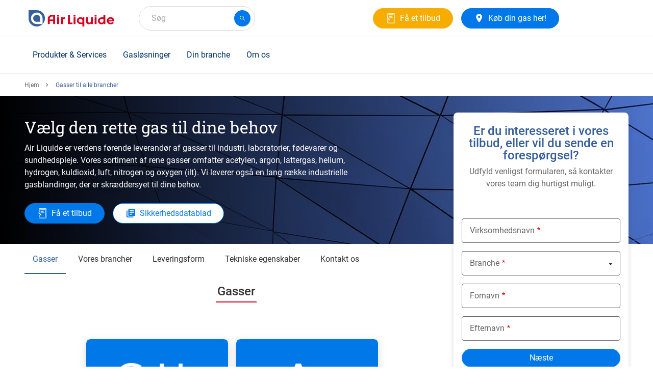

--- FILE ---
content_type: text/html; charset=UTF-8
request_url: https://dk.airliquide.com/gasser-til-alle-brancher
body_size: 23564
content:

<!DOCTYPE html>
<html lang="da-DK" dir="ltr" prefix="og: https://ogp.me/ns#" class="h-100">
<head>
  <script type="text/javascript">
window.didomiConfig = {
  user: {
    bots: {
      /**
       * Indicate whether consent is required for bots
       * Defaults to true
       */
      consentRequired: false,

      /**
       * Predefined types of bots to identify
       * Defaults to all types supported by the SDK
       * (Optional)
       */
      types: ['crawlers', 'performance'],
    }
  }
};
</script>
<script type="text/javascript">
  (function(){
    (function(e,r){
      var t=document.createElement("link");
      t.rel="preconnect";
      t.as="script";
      var n=document.createElement("link");
      n.rel="dns-prefetch";
      n.as="script";
      var i=document.createElement("script");
      i.id="spcloader";
      i.type="text/javascript";
      i["async"]=true;
      i.charset="utf-8";
      var o="https://sdk.privacy-center.org/" + e + "/loader.js?target_type=notice&target=" + r;
      if(window.didomiConfig && window.didomiConfig.user){
        var a = window.didomiConfig.user;
        var c = a.country;
        var d = a.region;
        if(c){
          o = o + "&country=" + c;
          if(d){
            o = o + "&region=" + d
          }
        }
      }
      t.href = "https://sdk.privacy-center.org/";
      n.href = "https://sdk.privacy-center.org/";
      i.src = o;
      var s = document.getElementsByTagName("script")[0];
      s.parentNode.insertBefore(t,s);
      s.parentNode.insertBefore(n,s);
      s.parentNode.insertBefore(i,s);
    })("cc6223f6-c789-4d24-b8b0-dfb2c8518079", "mEECK4pX")
  })();
</script>
  <meta charset="utf-8" />
<noscript><style>form.antibot * :not(.antibot-message) { display: none !important; }</style>
</noscript><style>/* @see https://github.com/aFarkas/lazysizes#broken-image-symbol */.js img.lazyload:not([src]) { visibility: hidden; }/* @see https://github.com/aFarkas/lazysizes#automatically-setting-the-sizes-attribute */.js img.lazyloaded[data-sizes=auto] { display: block; width: 100%; }</style>
<meta name="description" content="Et sortiment af rene gasser: acetylen, argon, lattergas, helium, hydrogen, kuldioxid, luft, nitrogen og oxygen samt gasblandinger til industri og laboratorium." />
<link rel="canonical" href="https://dk.airliquide.com/gasser-til-alle-brancher" />
<meta name="google" content="GJCC6p68tf5lmOm8OcGeVU4TecpnPgut2WtQ76YAPYQ" />
<meta name="Generator" content="Drupal 11 (https://www.drupal.org)" />
<meta name="MobileOptimized" content="width" />
<meta name="HandheldFriendly" content="true" />
<meta name="viewport" content="width=device-width, initial-scale=1, maximum-scale=1" />
<script type="application/ld+json">{
    "@context": "https://schema.org",
    "@graph": [
        {
            "@type": "Organization",
            "name": "Air Liquide Danmark A/S",
            "url": "https://dk.airliquide.com",
            "logo": {
                "@type": "ImageObject",
                "url": "https://dk.airliquide.com/themes/custom/imunique/assets/images/logo.svg"
            }
        },
        {
            "@type": "WebPage",
            "@id": "https://dk.airliquide.com",
            "breadcrumb": {
                "@type": "BreadcrumbList",
                "itemListElement": [
                    {
                        "@type": "ListItem",
                        "position": 1,
                        "name": "Hjem",
                        "item": "https://dk.airliquide.com/"
                    },
                    {
                        "@type": "ListItem",
                        "position": 2,
                        "name": "Gasser til alle brancher",
                        "item": "https://dk.airliquide.com/gasser-til-alle-brancher"
                    }
                ]
            }
        }
    ]
}</script>
<title>Gasser til alle brancher | Air Liquide Danmark A/S</title>
<link rel="icon" href="/themes/custom/imunique/favicon.ico" type="image/vnd.microsoft.icon" />
<link rel="alternate" hreflang="de-AT" href="https://at.airliquide.com/unsere-gase" />
<link rel="alternate" hreflang="nl-BE" href="https://be.airliquide.com/nl/industriele-gassen" />
<link rel="alternate" hreflang="fr-BE" href="https://be.airliquide.com/fr/gaz-industriels" />
<link rel="alternate" hreflang="bg-BG" href="https://bg.airliquide.com/tehnicheski-gazove-ot-air-liquide-v-bulgaria/produkti-i-uslugi" />
<link rel="alternate" hreflang="da-DK" href="https://dk.airliquide.com/gasser-til-alle-brancher" />
<link rel="alternate" hreflang="en-GB" href="https://uk.airliquide.com/gases-and-products" />
<link rel="alternate" hreflang="fi-FI" href="https://fi.airliquide.com/kaasut" />
<link rel="alternate" hreflang="fr-FR" href="https://fr.airliquide.com/gaz" />
<link rel="alternate" hreflang="de-DE" href="https://de.airliquide.com/unsere-gase" />
<link rel="alternate" hreflang="it-IT" href="https://it.airliquide.com/gas" />
<link rel="alternate" hreflang="fr-LU" href="https://lu.airliquide.com/gaz-industriels" />
<link rel="alternate" hreflang="nl-NL" href="https://nl.airliquide.com/industriele-gassen" />
<link rel="alternate" hreflang="no-NO" href="https://no.airliquide.com/gasser-alle-bransjer" />
<link rel="alternate" hreflang="pl-PL" href="https://pl.airliquide.com/gazy" />
<link rel="alternate" hreflang="pt-PT" href="https://pt.airliquide.com/gases" />
<link rel="alternate" hreflang="ro-RO" href="https://ro.airliquide.com/Acasa/Produse-si-servicii/Gaze-tehnice" />
<link rel="alternate" hreflang="es-ES" href="https://es.airliquide.com/gases" />
<link rel="alternate" hreflang="sv-SE" href="https://se.airliquide.com/gaser-alla-branscher" />
<link rel="alternate" hreflang="fr-CH" href="https://www.carbagas.ch/fr/gaz" />
<link rel="alternate" hreflang="de-CH" href="https://www.carbagas.ch/de/unsere-gase" />
<link rel="alternate" hreflang="tr-TR" href="https://tr.airliquide.com/gazlar" />

  <link rel="stylesheet" media="all" href="/sites/default/files/css/css_AJ7y7R7yLupZJD6nx2ssq8MXu3EXCoboNTWheGUqsJQ.css?delta=0&amp;language=da-DK&amp;theme=imunique&amp;include=[base64]" />
<link rel="stylesheet" media="all" href="/sites/default/files/css/css_qGFugPPbHtizGJyCF-Tdok6_42yyzoebdjv_XHid2tI.css?delta=1&amp;language=da-DK&amp;theme=imunique&amp;include=[base64]" />

  <script type="application/json" data-drupal-selector="drupal-settings-json">{"path":{"baseUrl":"\/","pathPrefix":"","currentPath":"node\/609","currentPathIsAdmin":false,"isFront":false,"currentLanguage":"da-DK"},"pluralDelimiter":"\u0003","suppressDeprecationErrors":true,"ajaxPageState":{"libraries":"[base64]","theme":"imunique","theme_token":null},"ajaxTrustedUrl":{"form_action_p_pvdeGsVG5zNF_XLGPTvYSKCf43t8qZYSwcfZl2uzM":true,"https:\/\/dk.airliquide.com\/gasser-til-alle-brancher?ajax_form=1":true},"gtag":{"tagId":"","consentMode":false,"otherIds":[],"events":[],"additionalConfigInfo":[]},"gtm":{"tagId":null,"settings":{"data_layer":"dataLayer","include_classes":false,"allowlist_classes":"","blocklist_classes":"","include_environment":false,"environment_id":"","environment_token":""},"tagIds":["GTM-T22L5FL"]},"dataLayer":{"defaultLang":"en","languages":{"en":{"id":"en","name":"English","direction":"ltr","weight":-12},"de-AT":{"id":"de-AT","name":"Austrian","direction":"ltr","weight":-11},"nl-BE":{"id":"nl-BE","name":"Belgium \/ Flaams","direction":"ltr","weight":-10},"fr-BE":{"id":"fr-BE","name":"Belgium \/ French","direction":"ltr","weight":-9},"bg-BG":{"id":"bg-BG","name":"Bulgarian","direction":"ltr","weight":-8},"da-DK":{"id":"da-DK","name":"Denmark","direction":"ltr","weight":-7},"en-ENERGAS":{"id":"en-ENERGAS","name":"English energas","direction":"ltr","weight":-6},"en-EUROPE":{"id":"en-EUROPE","name":"English europe","direction":"ltr","weight":-6},"en-GB":{"id":"en-GB","name":"English UK","direction":"ltr","weight":-6},"fi-FI":{"id":"fi-FI","name":"Finland","direction":"ltr","weight":-5},"fr-FR":{"id":"fr-FR","name":"France","direction":"ltr","weight":-4},"de-DE":{"id":"de-DE","name":"Germany","direction":"ltr","weight":-3},"it-IT":{"id":"it-IT","name":"Italy","direction":"ltr","weight":-2},"fr-LU":{"id":"fr-LU","name":"Luxemburg","direction":"ltr","weight":-1},"nl-NL":{"id":"nl-NL","name":"Netherlands","direction":"ltr","weight":0},"no-NO":{"id":"no-NO","name":"Norway","direction":"ltr","weight":1},"pl-PL":{"id":"pl-PL","name":"Polish","direction":"ltr","weight":2},"pt-PT":{"id":"pt-PT","name":"Portugal","direction":"ltr","weight":3},"ro-RO":{"id":"ro-RO","name":"Romanian","direction":"ltr","weight":4},"es-ES":{"id":"es-ES","name":"Spain","direction":"ltr","weight":5},"sv-SE":{"id":"sv-SE","name":"Sweden","direction":"ltr","weight":6},"fr-CH":{"id":"fr-CH","name":"Switzerland \/ French","direction":"ltr","weight":7},"de-CH":{"id":"de-CH","name":"Switzerland \/ German","direction":"ltr","weight":8},"it-CH":{"id":"it-CH","name":"Switzerland \/ Italian","direction":"ltr","weight":9},"tr-TR":{"id":"tr-TR","name":"Turkish","direction":"ltr","weight":10}}},"lazy":{"lazysizes":{"lazyClass":"lazyload","loadedClass":"lazyloaded","loadingClass":"lazyloading","preloadClass":"lazypreload","errorClass":"lazyerror","autosizesClass":"lazyautosizes","srcAttr":"data-src","srcsetAttr":"data-srcset","sizesAttr":"data-sizes","minSize":40,"customMedia":[],"init":true,"expFactor":1.5,"hFac":0.80000000000000004,"loadMode":2,"loadHidden":true,"ricTimeout":0,"throttleDelay":125,"plugins":[]},"placeholderSrc":"data:image\/gif;base64,R0lGODlhAQABAAAAACH5BAEKAAEALAAAAAABAAEAAAICTAEAOw==","preferNative":true,"minified":true,"libraryPath":"\/libraries\/lazysizes"},"antibot":{"forms":{"webform-submission-nce-nordicsdenmark-main-commerc-paragraph-824501-add-form":{"id":"webform-submission-nce-nordicsdenmark-main-commerc-paragraph-824501-add-form","key":"YKd1S97qKED-Dcul15mmK6HWDYstj9qWgFMAB3xaXDx"},"webform-submission-nce-nordics-denmark-main-commerc-paragraph-322604-add-form":{"id":"webform-submission-nce-nordics-denmark-main-commerc-paragraph-322604-add-form","key":"Q8mHBQXikoPnnv09UhMzGAR7SnlQC5xzfTxNbjb7KHB"}}},"ajax":{"edit-actions-wizard-next--2":{"callback":"selectPicker","event":"mousedown","keypress":true,"prevent":"click","url":"https:\/\/dk.airliquide.com\/gasser-til-alle-brancher?ajax_form=1","httpMethod":"POST","dialogType":"ajax","submit":{"_triggering_element_name":"op","_triggering_element_value":"N\u00e6ste"}},"edit-actions-submit":{"callback":"webFormStepsLoad","event":"mousedown","keypress":true,"prevent":"click","url":"https:\/\/dk.airliquide.com\/gasser-til-alle-brancher?ajax_form=1","httpMethod":"POST","dialogType":"ajax","submit":{"_triggering_element_name":"op","_triggering_element_value":"Send"}}},"TBMegaMenu":{"TBElementsCounter":{"column":null},"theme":"imunique","a4e13819-091e-41a9-a5a5-09a3e5549dfd":{"arrows":""}},"app_id":"Y6JYVK03T8","index_model":"product_model_da_DK_index","index_var":"product_variation_da_DK_index","index_standard_page":"content_standard_page_da_DK_index","index_news_page":"content_news_page_da_DK_index","api_key":"b8cce7c02eec158567a37b7b065c287c","lang_prefix":"","current_lang":"da_DK","is_connected":false,"baseUrl":"https:\/\/dk.airliquide.com\/product-assets\/","equipment_catalog_link":"https:\/\/dk.airliquide.com\/gasser-til-alle-brancher\/gasudstyr","gas_catalog_link":"https:\/\/dk.airliquide.com\/gaskatalog","searchSections":[{"content_type":"standard","title":"L\u00f8sninger og applikationer","slug":"l\u00f8sninger-og-applikationer","filters":"","url":"https:\/\/dk.airliquide.com\/search\/standard\/l%C3%B8sninger-og-applikationer"},{"content_type":"news","title":"Stories","slug":"stories","filters":"","url":"https:\/\/dk.airliquide.com\/search\/news\/stories"}],"allSections":[{"content_type":"standard","title":"L\u00f8sninger og applikationer","slug":"l\u00f8sninger-og-applikationer","filters":"","url":"https:\/\/dk.airliquide.com\/search\/standard\/l%C3%B8sninger-og-applikationer"},{"content_type":"news","title":"Stories","slug":"stories","filters":"","url":"https:\/\/dk.airliquide.com\/search\/news\/stories"},{"content_type":"document","title":"Dokumenter","slug":"dokumenter","filters":"","url":"https:\/\/dk.airliquide.com\/search\/document\/dokumenter"}],"catalogFeatureEnabled":true,"currentEnv":"","ckeditorReadmore":{"moreText":"L\u00e6s mere","lessText":"Vis mindre"},"isMultilang":false,"lang":"da-DK","featureFlags":{"ORDER_ATTACHMENT":true,"PO_NUMBER_LIST":true,"MY_DASHBOARD":true},"featureFlipping":{"contract":true,"pg":false,"exportDataMyInvoice":true,"shipToCreation":true},"user":{"uid":0,"permissionsHash":"dccfddba05e2c6d020350cc619abd609a47f26a011d652e4c1d16b2bbe2a4354"}}</script>
<script src="/sites/default/files/js/js_xCmkahm17swgFtBamHEHyyxGSFaKzW7DMCB80bYevaA.js?scope=header&amp;delta=0&amp;language=da-DK&amp;theme=imunique&amp;include=[base64]"></script>
<script src="/modules/contrib/google_tag/js/gtag.js?t94t7c" async></script>
<script src="/modules/contrib/google_tag/js/gtm.js?t94t7c" async></script>


<style>
  @media (min-width: 991px) {
    header:not(.lp-header) {
      min-height: 72px;
    }

    /* Search field */
    #autocomplete {
      min-width: 228px;
    }

    /* Customer header access */
    #block-blockforheaderprimaryctas + div {
      min-width: 128px;
      height: 48px;
    }
    /* Herozone [Slider Block] */
    .slider-block > div + div {
		display: none;
	}

    /* Standard section container */
    .content-container .container {
      padding: 2.5rem 0;
    }

    /* Buttons */
    .btn.btn-md {
      height: 40px;
    }

    /* Quick Access tiles */
    .content-container .quick-access__icon {
      padding-top: 0 !important;
    }

    .quick-access__image .swiper-slide img {
      height: 330px;
    }
    .quick-access__product .swiper-slide {
      height: 286px;
    }
    .quick-access__icon + .content-container__action {
      display: none;
    }

    /* Last News block */
    .new-tiles_block .swiper-slide {
      width: 100%;
      max-width: 384px;
      margin-right: 1rem;
    }
    .new-tiles_block .swiper-slide img {
      width: 100%;
      max-width: 384px;
    }
  }
</style>
</head>
<body class="sticky--sidebar path-node page-node-type-standard-page    bg-">
  <div id="ajax-overlay" class="no_display">
    <div class="ajax-spinner">
      <span class="spinner"></span>
    </div>
  </div>
<a href="#main-content" class="visually-hidden focusable skip-link">
    Skip to main content
</a>
<noscript><iframe src="https://www.googletagmanager.com/ns.html?id=GTM-T22L5FL"
                  height="0" width="0" style="display:none;visibility:hidden"></iframe></noscript>

  <div class="dialog-off-canvas-main-canvas d-flex flex-column h-100" data-off-canvas-main-canvas>
        
    
    <div class="wrapper">
                <header>
                        <div class="container header_base">
                <div class="row header_base--row">
                    <div class="navbar-logo">
                        <nav class="navbar navbar-light">
    <!-- Nav Mobile -->
    <button class="navbar-toggler navbar-header d-none" type="button" data-toggle="collapse"
            aria-controls="navbarNav" aria-expanded="false" aria-label="Toggle navigation">
        <span>Menu</span>
    </button>
	<!-- Nav Mobile -->
	      <div class="mobile-navbar" id="mobile-navbar"></div>
        <!-- /. Nav Mobile -->
            <div id="block-imunique-branding">
    
        
                <a href="https://dk.airliquide.com/" title="Air Liquide Danmark A/S" rel="home" class="logo site-logo d-block">
            <img width="168" height="32" fetchpriority="high" src="/themes/custom/imunique/assets/images/logo.svg" alt="Site logo" />

        </a>
    </div>

    </nav>

                        
                    </div>
                    <div>
    
        
            <div id="autocomplete"></div>

    </div>

                    <div class="quick-access">
                            <div id="block-blockforheadersecondaryctas" class="cta-secondary">
    
        
            
                                    <a  data-dialog-type="bootstrap4_modal" target="" data-dialog-options="{&quot;dialogClasses&quot;:&quot;modal-dialog-centered modal-fullscreen-sm-down popin-container&quot;,
       &quot;dialogShowHeader&quot;:true,
        &quot;drupalAutoButtons&quot;:false,
       &quot;dialogShowHeaderTitle&quot;:false}" class="btn btn-md btn-secondary has-icon use-ajax al-btn" title="Få et tilbud" href="https://dk.airliquide.com/popin/dk-quote-pop" >
        
                            <i class="al-icon-quote"></i>

            
        <span>Få et tilbud</span>
      </a>
      
            
    </div>


                            <div id="block-blockforheaderprimaryctas">
    
        
                      <div class="cta-primary__1-btn"> 
            <div class="field field--name-field-ctas-primary field--type-entity-reference-revisions field--label-hidden field__item">                    <a  class="btn btn-md btn-primary has-icon al-btn" title="Køb din gas her!" href="https://dk.airliquide.com/find-forhandler" target="_self" >
          
                            <i class="al-icon-ic_location_on"></i>

            
                      <span>Køb din gas her!</span>
                  </a>
            </div>
       </div>
          </div>


                        
                        
                      <div>
    
        
            <cws-element name="app-user-header"
    data-sign-in-url="https://dk.airliquide.com/user-management/sign-in"
    data-url="https://dk.airliquide.com/customer-registration"
    data-mobile-avatar="true"
    data-lang="da-DK">
</cws-element>
    </div>

                                          </div>
                </div>
                  					<div class="al-meganav" id="meganav__sidebar">

						<!-- [Mobile TBM - Header Level 0] -->
						<div class="al-meganav--logo">
							<a href="https://dk.airliquide.com/" rel="home">
								<img width="168" height="32" fetchpriority="high" src="/themes/custom/imunique/assets/images/logo.svg" alt="Site logo" />

							</a>
						</div>
						<!-- ./ [Mobile TBM - Header Level 0]-->

						<!-- [Mobile TBM - Close button] -->
						<span class="al-meganav--close" id="closeBtn"></span>
						<!-- ./ [Mobile TBM - Close button] -->

                      <div class="region region-nav-branding">
    <div id="block-imunique-thebestmegamenudk">
    
        
            <nav  class="tbm tbm-the-best-mega-menu-dk tbm-no-arrows" id="a4e13819-091e-41a9-a5a5-09a3e5549dfd" data-breakpoint="1200" aria-label="the-best-mega-menu-dk navigation">
      <button class="tbm-button" type="button" aria-label="Toggle Menu Button">
      <span class="tbm-button-container">
        <span></span>
        <span></span>
        <span></span>
        <span></span>
      </span>
    </button>
    <div class="tbm-collapse ">
    <ul  class="tbm-nav level-0 items-4" >
          <li  class="tbm-item level-1 tbm-item--has-dropdown" aria-level="1" >
      <div class="tbm-link-container">
            <span class="tbm-link level-1 no-link tbm-toggle" tabindex="0" aria-expanded="false">
                      Produkter &amp; Services
          </span>
                <button class="tbm-submenu-toggle"><span class="visually-hidden">Toggle submenu</span></button>
          </div>
    <div  class="tbm-submenu tbm-item-child">
      <div  class="tbm-row">
      <div  class="tbm-column span3">
  <div class="tbm-column-inner">
               <ul  class="tbm-subnav level-1 items-1">
          <li  class="tbm-item level-2 tbm-group" aria-level="2" >
      <div class="tbm-link-container">
            <span class="tbm-link level-2 no-link tbm-group-title" tabindex="0" aria-expanded="false">
                      Ofte anvendte produkter
          </span>
            </div>
    <div  class="tbm-group-container tbm-item-child">
      <div  class="tbm-row">
      <div  class="tbm-column span12">
  <div class="tbm-column-inner">
               <ul  class="tbm-subnav level-2 items-10">
        <li  class="tbm-item level-3" aria-level="3" >
      <div class="tbm-link-container">
            <a href="https://dk.airliquide.com/gasser-til-alle-brancher/acetylen-c2h2"  class="tbm-link level-3">
                        <img src="https://dk.airliquide.com/sites/default/files/2025-06/Warhead-Ace.svg" alt="Menu Icon">
            Acetylen - C2H2
          </a>
            </div>
    
</li>

        <li  class="tbm-item level-3" aria-level="3" >
      <div class="tbm-link-container">
            <a href="https://dk.airliquide.com/gasser-til-alle-brancher/argon-ar"  class="tbm-link level-3">
                        <img src="https://dk.airliquide.com/sites/default/files/2025-06/Warhead-Ar.svg" alt="Menu Icon">
            Argon - Ar
          </a>
            </div>
    
</li>

        <li  class="tbm-item level-3" aria-level="3" >
      <div class="tbm-link-container">
            <a href="https://dk.airliquide.com/gasser-til-alle-brancher/helium-he"  class="tbm-link level-3">
                        <img src="https://dk.airliquide.com/sites/default/files/2025-06/Warhead-He.svg" alt="Menu Icon">
            Helium - He
          </a>
            </div>
    
</li>

        <li  class="tbm-item level-3" aria-level="3" >
      <div class="tbm-link-container">
            <a href="https://dk.airliquide.com/gasser-til-alle-brancher/hydrogen-h2"  class="tbm-link level-3">
                        <img src="https://dk.airliquide.com/sites/default/files/2025-06/Warhead-H2.svg" alt="Menu Icon">
            Hydrogen - H2
          </a>
            </div>
    
</li>

        <li  class="tbm-item level-3" aria-level="3" >
      <div class="tbm-link-container">
            <a href="https://dk.airliquide.com/gasser-til-alle-brancher/kuldioxid-co2"  class="tbm-link level-3">
                        <img src="https://dk.airliquide.com/sites/default/files/2025-06/Warhead-CO2.svg" alt="Menu Icon">
            Kuldioxid - CO2
          </a>
            </div>
    
</li>

        <li  class="tbm-item level-3" aria-level="3" >
      <div class="tbm-link-container">
            <a href="https://dk.airliquide.com/gasser-til-alle-brancher/nitrogen-n2"  class="tbm-link level-3">
                        <img src="https://dk.airliquide.com/sites/default/files/2025-06/Warhead-N2.svg" alt="Menu Icon">
            Nitrogen - N2
          </a>
            </div>
    
</li>

        <li  class="tbm-item level-3" aria-level="3" >
      <div class="tbm-link-container">
            <a href="https://dk.airliquide.com/gasser-til-alle-brancher/oxygen-o2"  class="tbm-link level-3">
                        <img src="https://dk.airliquide.com/sites/default/files/2025-06/Warhead-O2.svg" alt="Menu Icon">
            Oxygen - O2
          </a>
            </div>
    
</li>

        <li  class="tbm-item level-3" aria-level="3" >
      <div class="tbm-link-container">
            <a href="https://dk.airliquide.com/gasser-til-alle-brancher/luft-air"  class="tbm-link level-3">
                        <img src="https://dk.airliquide.com/sites/default/files/2025-06/molecule-grey_cylinder-nordics.svg" alt="Menu Icon">
            Luft /air
          </a>
            </div>
    
</li>

        <li  class="tbm-item level-3" aria-level="3" >
      <div class="tbm-link-container">
            <a href="https://dk.airliquide.com/gasser-til-alle-brancher/medicinske-gasser"  class="tbm-link level-3">
                        <img src="https://dk.airliquide.com/sites/default/files/2025-06/molecule-grey_cylinder-nordics.svg" alt="Menu Icon">
            Medicinske gasser
          </a>
            </div>
    
</li>

        <li  class="tbm-item level-3" aria-level="3" >
      <div class="tbm-link-container">
            <a href="https://dk.airliquide.com/gasser-til-alle-brancher/specielle-gasblandinger"  class="tbm-link level-3">
                        <img src="https://dk.airliquide.com/sites/default/files/2025-06/molecule-grey_cylinder-nordics.svg" alt="Menu Icon">
            Specielle gasblandinger
          </a>
            </div>
    
</li>

  </ul>

      </div>
</div>

  </div>

  </div>

</li>

  </ul>

      </div>
</div>

      <div  class="tbm-column span3">
  <div class="tbm-column-inner">
               <ul  class="tbm-subnav level-1 items-1">
          <li  class="tbm-item level-2 tbm-group" aria-level="2" >
      <div class="tbm-link-container">
            <span class="tbm-link level-2 no-link tbm-group-title" tabindex="0" aria-expanded="false">
                      Gaskategorier
          </span>
            </div>
    <div  class="tbm-group-container tbm-item-child">
      <div  class="tbm-row">
      <div  class="tbm-column span12">
  <div class="tbm-column-inner">
               <ul  class="tbm-subnav level-2 items-7">
        <li  class="tbm-item level-3" aria-level="3" >
      <div class="tbm-link-container">
            <a href="https://dk.airliquide.com/gasser-til-alle-brancher/albee-baerbar-kobsflaske"  class="tbm-link level-3">
                        <img src="https://dk.airliquide.com/sites/default/files/2025-09/ALBEE_logo.svg.svg" alt="Menu Icon">
            ALbee - Købeflasker 5 til 13 liter
          </a>
            </div>
    
</li>

        <li  class="tbm-item level-3" aria-level="3" >
      <div class="tbm-link-container">
            <a href="https://dk.airliquide.com/gasser-til-alle-brancher/aligal-gasser-til-fodevarer-og-drikkevarer"  class="tbm-link level-3">
                        <img src="https://dk.airliquide.com/sites/default/files/2025-07/Unbenannte%20Zeichnung.svg" alt="Menu Icon">
            ALIGAL - fødevaregasser
          </a>
            </div>
    
</li>

        <li  class="tbm-item level-3" aria-level="3" >
      <div class="tbm-link-container">
            <a href="https://dk.airliquide.com/gasser-til-alle-brancher/alnat-gasser-til-varmebehandlingslosninger"  class="tbm-link level-3">
                        <img src="https://dk.airliquide.com/sites/default/files/2025-09/ALNAT_logo.svg.svg" alt="Menu Icon">
            ALNAT - Varmebehandlingsløsninger
          </a>
            </div>
    
</li>

        <li  class="tbm-item level-3" aria-level="3" >
      <div class="tbm-link-container">
            <a href="https://dk.airliquide.com/gasser-til-alle-brancher/alphagaz-hojrenhedsgasser-analyse-kalibrering"  class="tbm-link level-3">
                        <img src="https://dk.airliquide.com/sites/default/files/2025-07/ALPHAGAZ_logo.svg" alt="Menu Icon">
            ALPHAGAZ - Højrene &amp; kalibreringsgasser
          </a>
            </div>
    
</li>

        <li  class="tbm-item level-3" aria-level="3" >
      <div class="tbm-link-container">
            <a href="https://dk.airliquide.com/gasser-til-alle-brancher/arcal-beskyttelsesgasser"  class="tbm-link level-3">
                        <img src="https://dk.airliquide.com/sites/default/files/2025-07/ARCAL_logo.svg" alt="Menu Icon">
            ARCAL - Beskyttelsesgasser
          </a>
            </div>
    
</li>

        <li  class="tbm-item level-3" aria-level="3" >
      <div class="tbm-link-container">
            <a href="https://dk.airliquide.com/gasser-til-alle-brancher/lasal-gasser-til-laserformal"  class="tbm-link level-3">
                        <img src="https://dk.airliquide.com/sites/default/files/2025-07/LASAL_logo.svg" alt="Menu Icon">
            Lasal - Gasser til laserskæring
          </a>
            </div>
    
</li>

        <li  class="tbm-item level-3" aria-level="3" >
      <div class="tbm-link-container">
            <a href="https://dk.airliquide.com/gasser-til-alle-brancher/phargalis-gasser-til-laegemiddelindustrien"  class="tbm-link level-3">
                        <img src="https://dk.airliquide.com/sites/default/files/2025-07/PHARGALIS_logo.svg" alt="Menu Icon">
            PHARGALIS - Farmaceutiske gasser
          </a>
            </div>
    
</li>

  </ul>

      </div>
</div>

  </div>

  </div>

</li>

  </ul>

      </div>
</div>

      <div  class="tbm-column span3">
  <div class="tbm-column-inner">
               <ul  class="tbm-subnav level-1 items-1">
          <li  class="tbm-item level-2 tbm-group" aria-level="2" >
      <div class="tbm-link-container">
            <span class="tbm-link level-2 no-link tbm-group-title" tabindex="0" aria-expanded="false">
                      Udstyr
          </span>
            </div>
    <div  class="tbm-group-container tbm-item-child">
      <div  class="tbm-row">
      <div  class="tbm-column span12">
  <div class="tbm-column-inner">
               <ul  class="tbm-subnav level-2 items-5">
        <li  class="tbm-item level-3" aria-level="3" >
      <div class="tbm-link-container">
            <a href="https://dk.airliquide.com/gasser-til-alle-brancher/gasudstyr/regulatorer"  class="tbm-link level-3">
                        <img src="https://dk.airliquide.com/sites/default/files/2024-11/nordic-regualtorsvg2.svg" alt="Menu Icon">
            Regulatorer
          </a>
            </div>
    
</li>

        <li  class="tbm-item level-3" aria-level="3" >
      <div class="tbm-link-container">
            <a href="https://dk.airliquide.com/gasser-til-alle-brancher/gasudstyr/linje-regulatorer"  class="tbm-link level-3">
                        <img src="https://dk.airliquide.com/sites/default/files/2024-11/nordic-regualtorsvg2.svg" alt="Menu Icon">
            Linje regulatorer
          </a>
            </div>
    
</li>

        <li  class="tbm-item level-3" aria-level="3" >
      <div class="tbm-link-container">
            <a href="https://dk.airliquide.com/gasser-til-alle-brancher/gasudstyr/udtagsposter"  class="tbm-link level-3">
                        <img src="https://dk.airliquide.com/sites/default/files/2024-11/nordic-regualtorsvg2.svg" alt="Menu Icon">
            Udtagsposter
          </a>
            </div>
    
</li>

        <li  class="tbm-item level-3" aria-level="3" >
      <div class="tbm-link-container">
            <a href="https://dk.airliquide.com/gasser-til-alle-brancher/gasudstyr/tilslutninger"  class="tbm-link level-3">
                        <img src="https://dk.airliquide.com/sites/default/files/2025-10/flexibles-connections.svg" alt="Menu Icon">
            Tilslutninger
          </a>
            </div>
    
</li>

  </ul>

      </div>
</div>

  </div>

  </div>

</li>

  </ul>

      </div>
</div>

      <div  class="tbm-column span3">
  <div class="tbm-column-inner">
               <ul  class="tbm-subnav level-1 items-2">
          <li  class="tbm-item level-2 tbm-group" aria-level="2" >
      <div class="tbm-link-container">
            <span class="tbm-link level-2 no-link tbm-group-title" tabindex="0" aria-expanded="false">
                      Services
          </span>
            </div>
    <div  class="tbm-group-container tbm-item-child">
      <div  class="tbm-row">
      <div  class="tbm-column span12">
  <div class="tbm-column-inner">
               <ul  class="tbm-subnav level-2 items-3">
        <li  class="tbm-item level-3" aria-level="3" >
      <div class="tbm-link-container">
            <a href="https://dk.airliquide.com/gasser-til-alle-brancher/klimasmarte-gasser"  class="tbm-link level-3">
                      Klimasmarte gasser
          </a>
            </div>
    
</li>

        <li  class="tbm-item level-3" aria-level="3" >
      <div class="tbm-link-container">
            <a href="https://dk.airliquide.com/gasser-til-alle-brancher/tjenester-som-giver-dig-oget-sikkerhed/serviceeftersyn-pa-centralgasanlaeg"  class="tbm-link level-3">
                      Serviceeftersyn på centralgasanlæg
          </a>
            </div>
    
</li>

        <li  class="tbm-item level-3" aria-level="3" >
      <div class="tbm-link-container">
            <a href="https://dk.airliquide.com/gasser-til-alle-brancher/tjenester-som-giver-dig-oget-sikkerhed"  class="tbm-link level-3">
                      Tjenester som giver dig øget sikkerhed
          </a>
            </div>
    
</li>

  </ul>

      </div>
</div>

  </div>

  </div>

</li>

          <li  class="tbm-item level-2 tbm-group" aria-level="2" >
      <div class="tbm-link-container">
            <span class="tbm-link level-2 no-link tbm-group-title" tabindex="0" aria-expanded="false">
                      Gasforsyning og sikkerhed
          </span>
            </div>
    <div  class="tbm-group-container tbm-item-child">
      <div  class="tbm-row">
      <div  class="tbm-column span12">
  <div class="tbm-column-inner">
               <ul  class="tbm-subnav level-2 items-5">
        <li  class="tbm-item level-3" aria-level="3" >
      <div class="tbm-link-container">
            <a href="https://dk.airliquide.com/gasser-til-alle-brancher/top-familien-vores-gasflasker"  class="tbm-link level-3">
                      Flasketoppe og tilslutninger
          </a>
            </div>
    
</li>

        <li  class="tbm-item level-3" aria-level="3" >
      <div class="tbm-link-container">
            <a href="https://dk.airliquide.com/gasser-til-alle-brancher/gasleveringer-leveranceformer"  class="tbm-link level-3">
                      Gasleveringer - leveranceformer
          </a>
            </div>
    
</li>

        <li  class="tbm-item level-3" aria-level="3" >
      <div class="tbm-link-container">
            <a href="https://dk.airliquide.com/gasser-til-alle-brancher/specielle-gasblandinger/air-liquides-e-data-app"  class="tbm-link level-3">
                      Specielle gasblandinger certifikater
          </a>
            </div>
    
</li>

        <li  class="tbm-item level-3" aria-level="3" >
      <div class="tbm-link-container">
            <a href="https://dk.airliquide.com/gasser-til-alle-brancher/gasleveringer-leveranceformer/gasflaske-storrelser"  class="tbm-link level-3">
                      Størrelse på gasflasker
          </a>
            </div>
    
</li>

        <li  class="tbm-item level-3" aria-level="3" >
      <div class="tbm-link-container">
            <a href="https://www.alsafetydatasheets.com/sds-denmark.html"  class="tbm-link level-3" target="_blank">
                      Sikkerhedsdatablade
          </a>
            </div>
    
</li>

  </ul>

      </div>
</div>

  </div>

  </div>

</li>

  </ul>

      </div>
</div>

  </div>

      <div  class="tbm-row">
      <div  class="tbm-column span12">
  <div class="tbm-column-inner">
                 <div  class="tbm-block">
    <div class="block-inner">
      <div id="block-block-content8e316bce-9f8b-4b61-b249-795f39827cec">
    
        
                  <div class="tbm-view-more"><a href="https://dk.airliquide.com/gaskatalog">Se alle gasser</a></div>
  

    </div>

    </div>
  </div>

      </div>
</div>

  </div>

  </div>

</li>

          <li  class="tbm-item level-1 tbm-item--has-dropdown" aria-level="1" >
      <div class="tbm-link-container">
            <span class="tbm-link level-1 no-link tbm-toggle" tabindex="0" aria-expanded="false">
                      Gasløsninger
          </span>
                <button class="tbm-submenu-toggle"><span class="visually-hidden">Toggle submenu</span></button>
          </div>
    <div  class="tbm-submenu tbm-item-child">
      <div  class="tbm-row">
      <div  class="tbm-column span3">
  <div class="tbm-column-inner">
               <ul  class="tbm-subnav level-1 items-1">
          <li  class="tbm-item level-2 tbm-group" aria-level="2" >
      <div class="tbm-link-container">
            <span class="tbm-link level-2 no-link tbm-group-title" tabindex="0" aria-expanded="false">
                      Industrielle processer og fremstilling
          </span>
            </div>
    <div  class="tbm-group-container tbm-item-child">
      <div  class="tbm-row">
      <div  class="tbm-column span12">
  <div class="tbm-column-inner">
               <ul  class="tbm-subnav level-2 items-6">
        <li  class="tbm-item level-3" aria-level="3" >
      <div class="tbm-link-container">
            <a href="https://dk.airliquide.com/gaslosninger-til-din-branche/additive-manufacturing-3d-printning"  class="tbm-link level-3">
                      3D Additive manufacturing
          </a>
            </div>
    
</li>

        <li  class="tbm-item level-3" aria-level="3" >
      <div class="tbm-link-container">
            <a href="https://dk.airliquide.com/gaslosninger-til-din-branche/skaering"  class="tbm-link level-3">
                      Industriel skæring
          </a>
            </div>
    
</li>

        <li  class="tbm-item level-3" aria-level="3" >
      <div class="tbm-link-container">
            <a href="https://dk.airliquide.com/gaslosninger-til-din-branche/oxyfuel-forbraending-oxycombustion"  class="tbm-link level-3">
                      Oxyfuel forbrænding
          </a>
            </div>
    
</li>

        <li  class="tbm-item level-3" aria-level="3" >
      <div class="tbm-link-container">
            <a href="https://dk.airliquide.com/gaslosninger-til-din-branche/smeltevaerker-stoberier"  class="tbm-link level-3">
                      Smelteværker / Støberier
          </a>
            </div>
    
</li>

        <li  class="tbm-item level-3" aria-level="3" >
      <div class="tbm-link-container">
            <a href="https://dk.airliquide.com/gaslosninger-til-din-branche/svejsning-og-svejseprocesser"  class="tbm-link level-3">
                      Svejsning
          </a>
            </div>
    
</li>

        <li  class="tbm-item level-3" aria-level="3" >
      <div class="tbm-link-container">
            <a href="https://dk.airliquide.com/gaslosninger-til-din-branche/varmebehandling"  class="tbm-link level-3">
                      Varmebehandling af metaller
          </a>
            </div>
    
</li>

  </ul>

      </div>
</div>

  </div>

  </div>

</li>

  </ul>

      </div>
</div>

      <div  class="tbm-column span3">
  <div class="tbm-column-inner">
               <ul  class="tbm-subnav level-1 items-1">
          <li  class="tbm-item level-2 tbm-group" aria-level="2" >
      <div class="tbm-link-container">
            <span class="tbm-link level-2 no-link tbm-group-title" tabindex="0" aria-expanded="false">
                      Fødevarer og landbrug
          </span>
            </div>
    <div  class="tbm-group-container tbm-item-child">
      <div  class="tbm-row">
      <div  class="tbm-column span12">
  <div class="tbm-column-inner">
               <ul  class="tbm-subnav level-2 items-5">
        <li  class="tbm-item level-3" aria-level="3" >
      <div class="tbm-link-container">
            <a href="https://dk.airliquide.com/gaslosninger-til-din-branche/gaslosninger-til-drikkevarer"  class="tbm-link level-3">
                      Drikkevarer - Kulsyre &amp; oxygenhåndtering
          </a>
            </div>
    
</li>

        <li  class="tbm-item level-3" aria-level="3" >
      <div class="tbm-link-container">
            <a href="https://dk.airliquide.com/gaslosninger-til-din-branche/kolning-frysning-og-temperaturkontrol"  class="tbm-link level-3">
                      Kryogenik til fødevarer
          </a>
            </div>
    
</li>

        <li  class="tbm-item level-3" aria-level="3" >
      <div class="tbm-link-container">
            <a href="https://dk.airliquide.com/gaslosninger-til-din-branche/kuldioxid-til-drivhuse"  class="tbm-link level-3">
                      Kuldioxid til drivhuse
          </a>
            </div>
    
</li>

        <li  class="tbm-item level-3" aria-level="3" >
      <div class="tbm-link-container">
            <a href="https://dk.airliquide.com/gaslosninger-til-din-branche/pakning-af-fodevarer"  class="tbm-link level-3">
                      MAP - Pakning af fødevarer
          </a>
            </div>
    
</li>

        <li  class="tbm-item level-3" aria-level="3" >
      <div class="tbm-link-container">
            <a href="https://dk.airliquide.com/gaslosninger-til-din-branche/gasser-til-fiskeopdraet-og-foraedling"  class="tbm-link level-3">
                      Oxygenering i fiskeopdræt
          </a>
            </div>
    
</li>

  </ul>

      </div>
</div>

  </div>

  </div>

</li>

  </ul>

      </div>
</div>

      <div  class="tbm-column span3">
  <div class="tbm-column-inner">
               <ul  class="tbm-subnav level-1 items-1">
          <li  class="tbm-item level-2 tbm-group" aria-level="2" >
      <div class="tbm-link-container">
            <span class="tbm-link level-2 no-link tbm-group-title" tabindex="0" aria-expanded="false">
                      Miljø og affaldshåndtering
          </span>
            </div>
    <div  class="tbm-group-container tbm-item-child">
      <div  class="tbm-row">
      <div  class="tbm-column span12">
  <div class="tbm-column-inner">
               <ul  class="tbm-subnav level-2 items-6">
        <li  class="tbm-item level-3" aria-level="3" >
      <div class="tbm-link-container">
            <a href="https://dk.airliquide.com/gaslosninger-til-din-branche/affaldshandtering-affaldsforbraending"  class="tbm-link level-3">
                      Affaldshåndtering/ Affaldsforbrænding
          </a>
            </div>
    
</li>

        <li  class="tbm-item level-3" aria-level="3" >
      <div class="tbm-link-container">
            <a href="https://dk.airliquide.com/gaslosninger-til-din-branche/eco-chiller-varmeveksler-til-fordampning-af-cryogen-gas"  class="tbm-link level-3">
                      ECO CHILLER - fordampning af cryogen gas
          </a>
            </div>
    
</li>

        <li  class="tbm-item level-3" aria-level="3" >
      <div class="tbm-link-container">
            <a href="https://dk.airliquide.com/gaslosninger-til-din-branche/kalibrering-og-analyse/emissionsmalinger"  class="tbm-link level-3">
                      Emissionsmålinger
          </a>
            </div>
    
</li>

        <li  class="tbm-item level-3" aria-level="3" >
      <div class="tbm-link-container">
            <a href="https://dk.airliquide.com/gaslosninger-til-din-branche/voc-genvinding-af-flygtige-organiske-forbindelser"  class="tbm-link level-3">
                      Genvinding af VOC
          </a>
            </div>
    
</li>

        <li  class="tbm-item level-3" aria-level="3" >
      <div class="tbm-link-container">
            <a href="https://dk.airliquide.com/gaslosninger-til-din-branche/kalibrering-og-analyse/emissionsmalinger/industrielle-emissioner"  class="tbm-link level-3">
                      Industrielle emissioner
          </a>
            </div>
    
</li>

        <li  class="tbm-item level-3" aria-level="3" >
      <div class="tbm-link-container">
            <a href="https://dk.airliquide.com/gaslosninger-til-din-branche/vandbehandling"  class="tbm-link level-3">
                      Vandbehandling
          </a>
            </div>
    
</li>

  </ul>

      </div>
</div>

  </div>

  </div>

</li>

  </ul>

      </div>
</div>

      <div  class="tbm-column span3">
  <div class="tbm-column-inner">
               <ul  class="tbm-subnav level-1 items-1">
          <li  class="tbm-item level-2 tbm-group" aria-level="2" >
      <div class="tbm-link-container">
            <span class="tbm-link level-2 no-link tbm-group-title" tabindex="0" aria-expanded="false">
                      Analyse og laboratorier
          </span>
            </div>
    <div  class="tbm-group-container tbm-item-child">
      <div  class="tbm-row">
      <div  class="tbm-column span12">
  <div class="tbm-column-inner">
               <ul  class="tbm-subnav level-2 items-2">
        <li  class="tbm-item level-3" aria-level="3" >
      <div class="tbm-link-container">
            <a href="https://dk.airliquide.com/gaslosninger-til-din-branche/kalibrering-og-analyse/gaskromatografi"  class="tbm-link level-3">
                      Gaskromatografi
          </a>
            </div>
    
</li>

        <li  class="tbm-item level-3" aria-level="3" >
      <div class="tbm-link-container">
            <a href="https://dk.airliquide.com/gaslosninger-til-din-branche/kalibrering-og-analyse"  class="tbm-link level-3">
                      Kalibrering og analyse
          </a>
            </div>
    
</li>

  </ul>

      </div>
</div>

  </div>

  </div>

</li>

  </ul>

      </div>
</div>

  </div>

      <div  class="tbm-row">
      <div  class="tbm-column span12">
  <div class="tbm-column-inner">
                 <div  class="tbm-block">
    <div class="block-inner">
      <div id="block-block-contentedc76e9c-dbde-4138-a30a-9851fa0bd594">
    
        
                  <div class="tbm-view-more"><a href="https://dk.airliquide.com/gaslosninger-til-din-branche">Se alle gasløsninger</a></div>
  

    </div>

    </div>
  </div>

      </div>
</div>

  </div>

  </div>

</li>

          <li  class="tbm-item level-1 tbm-item--has-dropdown" aria-level="1" >
      <div class="tbm-link-container">
            <span class="tbm-link level-1 no-link tbm-toggle" tabindex="0" aria-expanded="false">
                      Din branche
          </span>
                <button class="tbm-submenu-toggle"><span class="visually-hidden">Toggle submenu</span></button>
          </div>
    <div  class="tbm-submenu tbm-item-child">
      <div  class="tbm-row">
      <div  class="tbm-column span4">
  <div class="tbm-column-inner">
               <ul  class="tbm-subnav level-1 items-1">
          <li  class="tbm-item level-2 tbm-group" aria-level="2" >
      <div class="tbm-link-container">
            <span class="tbm-link level-2 no-link tbm-group-title" tabindex="0" aria-expanded="false">
                      Industrielle anvendelser
          </span>
            </div>
    <div  class="tbm-group-container tbm-item-child">
      <div  class="tbm-row">
      <div  class="tbm-column span12">
  <div class="tbm-column-inner">
               <ul  class="tbm-subnav level-2 items-4">
        <li  class="tbm-item level-3" aria-level="3" >
      <div class="tbm-link-container">
            <a href="https://dk.airliquide.com/din-branche/elektronikfremstilling"  class="tbm-link level-3">
                      Elektronikfremstilling
          </a>
            </div>
    
</li>

        <li  class="tbm-item level-3" aria-level="3" >
      <div class="tbm-link-container">
            <a href="https://dk.airliquide.com/din-branche/koleindustri-og-aircondition"  class="tbm-link level-3">
                      Køleindustri og aircondition
          </a>
            </div>
    
</li>

        <li  class="tbm-item level-3" aria-level="3" >
      <div class="tbm-link-container">
            <a href="https://dk.airliquide.com/din-branche/svejsning-og-metalforarbejdning"  class="tbm-link level-3">
                      Svejsning og metalforarbejdning
          </a>
            </div>
    
</li>

        <li  class="tbm-item level-3" aria-level="3" >
      <div class="tbm-link-container">
            <a href="https://dk.airliquide.com/din-branche/vedvarende-energi"  class="tbm-link level-3">
                      Vedvarende energi
          </a>
            </div>
    
</li>

  </ul>

      </div>
</div>

  </div>

  </div>

</li>

  </ul>

      </div>
</div>

      <div  class="tbm-column span4">
  <div class="tbm-column-inner">
               <ul  class="tbm-subnav level-1 items-1">
          <li  class="tbm-item level-2 tbm-group" aria-level="2" >
      <div class="tbm-link-container">
            <span class="tbm-link level-2 no-link tbm-group-title" tabindex="0" aria-expanded="false">
                      Fødevare- og biologisk produktion
          </span>
            </div>
    <div  class="tbm-group-container tbm-item-child">
      <div  class="tbm-row">
      <div  class="tbm-column span12">
  <div class="tbm-column-inner">
               <ul  class="tbm-subnav level-2 items-4">
        <li  class="tbm-item level-3" aria-level="3" >
      <div class="tbm-link-container">
            <a href="https://dk.airliquide.com/din-branche/drikkevarer"  class="tbm-link level-3">
                      Drikkevarer
          </a>
            </div>
    
</li>

        <li  class="tbm-item level-3" aria-level="3" >
      <div class="tbm-link-container">
            <a href="https://dk.airliquide.com/gaslosninger-til-din-branche/gasser-til-fiskeopdraet-og-foraedling"  class="tbm-link level-3">
                      Fiskeopdræt
          </a>
            </div>
    
</li>

        <li  class="tbm-item level-3" aria-level="3" >
      <div class="tbm-link-container">
            <a href="https://dk.airliquide.com/din-branche/fodevareindustri-og-fodevareproduktion"  class="tbm-link level-3">
                      Fødevareindustri 
          </a>
            </div>
    
</li>

        <li  class="tbm-item level-3" aria-level="3" >
      <div class="tbm-link-container">
            <a href="https://dk.airliquide.com/din-branche/pharma-og-bioteknologi"  class="tbm-link level-3">
                      Pharma og Bioteknologi
          </a>
            </div>
    
</li>

  </ul>

      </div>
</div>

  </div>

  </div>

</li>

  </ul>

      </div>
</div>

      <div  class="tbm-column span4">
  <div class="tbm-column-inner">
               <ul  class="tbm-subnav level-1 items-1">
          <li  class="tbm-item level-2 tbm-group" aria-level="2" >
      <div class="tbm-link-container">
            <span class="tbm-link level-2 no-link tbm-group-title" tabindex="0" aria-expanded="false">
                      Videnskab, sundhed og miljø
          </span>
            </div>
    <div  class="tbm-group-container tbm-item-child">
      <div  class="tbm-row">
      <div  class="tbm-column span12">
  <div class="tbm-column-inner">
               <ul  class="tbm-subnav level-2 items-3">
        <li  class="tbm-item level-3" aria-level="3" >
      <div class="tbm-link-container">
            <a href="https://dk.airliquide.com/din-branche/forskning-og-analyse"  class="tbm-link level-3">
                      Forskning og analyse
          </a>
            </div>
    
</li>

        <li  class="tbm-item level-3" aria-level="3" >
      <div class="tbm-link-container">
            <a href="https://dk.airliquide.com/din-branche/miljo"  class="tbm-link level-3">
                      Miljø
          </a>
            </div>
    
</li>

        <li  class="tbm-item level-3" aria-level="3" >
      <div class="tbm-link-container">
            <a href="https://dk.airliquide.com/din-branche/sundhedsvaesenet"  class="tbm-link level-3">
                      Sundhedsvæsenet
          </a>
            </div>
    
</li>

  </ul>

      </div>
</div>

  </div>

  </div>

</li>

  </ul>

      </div>
</div>

  </div>

      <div  class="tbm-row">
      <div  class="tbm-column span12">
  <div class="tbm-column-inner">
                 <div  class="tbm-block">
    <div class="block-inner">
      <div id="block-block-content64c98be3-4746-4451-a843-93e100b7d4a5">
    
        
                  <div class="tbm-view-more"><a href="https://dk.airliquide.com/din-branche">Se alle brancher</a></div>
  

    </div>

    </div>
  </div>

      </div>
</div>

  </div>

  </div>

</li>

          <li  class="tbm-item level-1 tbm-item--has-dropdown" aria-level="1" >
      <div class="tbm-link-container">
            <span class="tbm-link level-1 no-link tbm-toggle" tabindex="0" aria-expanded="false">
                      Om os
          </span>
                <button class="tbm-submenu-toggle"><span class="visually-hidden">Toggle submenu</span></button>
          </div>
    <div  class="tbm-submenu tbm-item-child">
      <div  class="tbm-row">
      <div  class="tbm-column span12">
  <div class="tbm-column-inner">
                 <div  class="tbm-block">
    <div class="block-inner">
      <div id="block-block-content20640a88-a4c4-476b-8956-fcd8eb55f47a" class="tbm-quickaccess">
	<div class="tbm-quickaccess__container">
					

	<div class="field field--name-field-title-menu field--type-string field--label-above">
					<h2 class="tbm-quickaccess__title">Genveje</h2>
			</div>

  

<div class="field field--name-field-menu-quick-access field--type-entity-reference-revisions field--label-above">
      <ul class="tbm-quickaccess__menu">
      
    <li>                    <a  class="text-primary has-icon al-btn" href="https://dk.airliquide.com/om-air-liquide/kontakt-air-liquide" target="_self" >
          
                            <i class="al-icon-ic_mail_outline"></i>

            
                      <span>Kontakt os</span>
                  </a>
            </li>
    
    <li>                    <a  class="text-primary has-icon al-btn" href="https://dk.airliquide.com/om-air-liquide/karriere" target="_self" >
          
                            <i class="al-icon-people_outline"></i>

            
                      <span>Karriere</span>
                  </a>
            </li>
    
    <li>                    <a  class="text-primary has-icon al-btn" href="https://dk.airliquide.com/om-air-liquide/faq" target="_self" >
          
                            <i class="al-icon-help_outline"></i>

            
                      <span>FAQ</span>
                  </a>
            </li>
        </ul>
  </div>


			</div>
</div>

    </div>
  </div>

      </div>
</div>

  </div>

      <div  class="tbm-row">
      <div  class="tbm-column span4">
  <div class="tbm-column-inner">
               <ul  class="tbm-subnav level-1 items-1">
          <li  class="tbm-item level-2 tbm-group" aria-level="2" >
      <div class="tbm-link-container">
            <span class="tbm-link level-2 no-link tbm-group-title" tabindex="0" aria-expanded="false">
                      Vores virksomhed
          </span>
            </div>
    <div  class="tbm-group-container tbm-item-child">
      <div  class="tbm-row">
      <div  class="tbm-column span12">
  <div class="tbm-column-inner">
               <ul  class="tbm-subnav level-2 items-4">
        <li  class="tbm-item level-3" aria-level="3" >
      <div class="tbm-link-container">
            <a href="https://dk.airliquide.com/om-air-liquide/baeredygtig-udvikling"  class="tbm-link level-3">
                      Bæredygtig udvikling
          </a>
            </div>
    
</li>

        <li  class="tbm-item level-3" aria-level="3" >
      <div class="tbm-link-container">
            <a href="https://dk.airliquide.com/om-air-liquide/karriere"  class="tbm-link level-3">
                      Karriere
          </a>
            </div>
    
</li>

        <li  class="tbm-item level-3" aria-level="3" >
      <div class="tbm-link-container">
            <a href="https://dk.airliquide.com/om-air-liquide/kontakt-air-liquide"  class="tbm-link level-3">
                      Kontakt os
          </a>
            </div>
    
</li>

        <li  class="tbm-item level-3" aria-level="3" >
      <div class="tbm-link-container">
            <a href="https://dk.airliquide.com/om-air-liquide"  class="tbm-link level-3">
                      Om Air Liquide
          </a>
            </div>
    
</li>

  </ul>

      </div>
</div>

  </div>

  </div>

</li>

  </ul>

      </div>
</div>

      <div  class="tbm-column span4">
  <div class="tbm-column-inner">
               <ul  class="tbm-subnav level-1 items-1">
          <li  class="tbm-item level-2 tbm-group" aria-level="2" >
      <div class="tbm-link-container">
            <span class="tbm-link level-2 no-link tbm-group-title" tabindex="0" aria-expanded="false">
                      Events, Nyheder &amp; Stories
          </span>
            </div>
    <div  class="tbm-group-container tbm-item-child">
      <div  class="tbm-row">
      <div  class="tbm-column span12">
  <div class="tbm-column-inner">
               <ul  class="tbm-subnav level-2 items-3">
        <li  class="tbm-item level-3" aria-level="3" >
      <div class="tbm-link-container">
            <a href="https://dk.airliquide.com/om-air-liquide/messer-og-events"  class="tbm-link level-3">
                      Messer og events
          </a>
            </div>
    
</li>

        <li  class="tbm-item level-3" aria-level="3" >
      <div class="tbm-link-container">
            <a href="https://dk.airliquide.com/news-list?type=1245"  class="tbm-link level-3">
                      Nyheder
          </a>
            </div>
    
</li>

        <li  class="tbm-item level-3" aria-level="3" >
      <div class="tbm-link-container">
            <a href="https://dk.airliquide.com/news-list?type=1378"  class="tbm-link level-3">
                      Stories
          </a>
            </div>
    
</li>

  </ul>

      </div>
</div>

  </div>

  </div>

</li>

  </ul>

      </div>
</div>

      <div  class="tbm-column span4">
  <div class="tbm-column-inner">
               <ul  class="tbm-subnav level-1 items-1">
          <li  class="tbm-item level-2 tbm-group" aria-level="2" >
      <div class="tbm-link-container">
            <span class="tbm-link level-2 no-link tbm-group-title" tabindex="0" aria-expanded="false">
                      Sikkerhed hos Air Liquide
          </span>
            </div>
    <div  class="tbm-group-container tbm-item-child">
      <div  class="tbm-row">
      <div  class="tbm-column span12">
  <div class="tbm-column-inner">
               <ul  class="tbm-subnav level-2 items-4">
        <li  class="tbm-item level-3" aria-level="3" >
      <div class="tbm-link-container">
            <a href="https://dk.airliquide.com/om-air-liquide/sikkerhed/nodsituationer"  class="tbm-link level-3">
                      Nødsituationer
          </a>
            </div>
    
</li>

        <li  class="tbm-item level-3" aria-level="3" >
      <div class="tbm-link-container">
            <a href="https://dk.airliquide.com/om-air-liquide/sikkerhed"  class="tbm-link level-3">
                      Sikkerhed og sikker gashåndtering
          </a>
            </div>
    
</li>

        <li  class="tbm-item level-3" aria-level="3" >
      <div class="tbm-link-container">
            <a href="https://www.alsafetydatasheets.com/sds-denmark.html"  class="tbm-link level-3" target="_blank">
                      Sikkerhedsdatablade 
          </a>
            </div>
    
</li>

        <li  class="tbm-item level-3" aria-level="3" >
      <div class="tbm-link-container">
            <a href="https://dk.airliquide.com/om-air-liquide/vores-politikker-og-iso-certifikater"  class="tbm-link level-3">
                      Vores politikker og iso-certifikater
          </a>
            </div>
    
</li>

  </ul>

      </div>
</div>

  </div>

  </div>

</li>

  </ul>

      </div>
</div>

  </div>

  </div>

</li>

  </ul>

      </div>
  </nav>

<script>
if (window.matchMedia("(max-width: 1200px)").matches) {
  document.getElementById("a4e13819-091e-41a9-a5a5-09a3e5549dfd").classList.add('tbm--mobile');
}


</script>

    </div>

  </div>


                    
					<!-- [Mobile TBM Overlay] -->
						<div class="overlay d-none" id="overlay"></div>
					<!-- ./ [Mobile TBM Overlay] -->
                  </div>
                            </div>
                  </header>

                <main class="main" role="main">
            <a id="main-content" tabindex="-1"></a>
            
            
            
                                    <!-- Breadcrumb Desktop -->
  <div class="dt-breadcrumb">
    <ul class="breadcrumb" aria-label="breadcrumb">
              <li class="breadcrumb-item">
                      <a href="https://dk.airliquide.com/">Hjem</a>
                  </li>
              <li class="breadcrumb-item">
                      Gasser til alle brancher
                  </li>
          </ul>
  </div>
  <!-- End Breadcrumb Desktop -->

  <!-- Breadcrumb Mobile -->
  <div class="mb-breadcrumb" aria-label="breadcrumb">
    <ul class="breadcrumb">
      <li class="breadcrumb-item back">
        <a href="#">
          <span>Return</span>
        </a>
      </li>
                        <li class="breadcrumb-item active">
            <a href="https://dk.airliquide.com/">
              <span>Hjem</span>
            </a>
          </li>
                                </ul>
  </div>
  <!-- End Breadcrumb Mobile -->






                        <div class="">
                <div class="row no-gutters">
                                        <div class="order-1 order-lg-2 col-12">
                          <div class="region region-content">
    <div data-drupal-messages-fallback class="hidden"></div>
<div id="block-imunique-content">
    
        
            <article>

  
    

  
  <div style="position: relative;">

      
          
            <div class="field field--name-field-hero-zone-section field--type-entity-reference-revisions field--label-hidden field__item"><section class="content-container herozone--block bg_grey" >
    
              <div class="paragraph paragraph--type--slider-block paragraph--view-mode--default">
          <section class="slider-block " >
            






<div class="">
  <!-- Slide 1 -->
  <div class="slider-block__content   ">
    <!-- Content Container -->
          <div class="slider-block--img">
        
  <div class="field field--name-field-illustration-image-respons field--type-entity-reference field--label-above">

              <div class="field__item"><article class="media media--type-image media--view-mode-bg-slider">
  
      
            <div class="field field--name-field-media-image field--type-image field--label-hidden field__item">    <picture>
            <img loading="lazy" width="1920" height="600" src="https://dk.airliquide.com/statics/styles/crop_image_bg_slider/s3/2021-05/Blue%20background%208.jpg.webp?VersionId=6T7vXZKKbMjoQ19xXvwRlIevx3TPXFNR&amp;itok=wQAlttF5" alt="Air Liquide offers gases for all industrial needs." />

  </picture>

</div>
      
  </article>
</div>
          </div>

      </div>
        <div class="carousel-caption">
      <div class="carousel-caption__container   img-right img-top">
                          
        <div class="carousel-caption__content ">
                      
                    <!-- Title -->
          <div class="carousel-caption--title">
            <h1 class="title-slider font__roboto-slab">Vælg den rette gas til dine behov</h1>
                      </div>
          <!-- ./  Title -->

          <div class="carousel-caption--content img-top">
            <!-- Content -->
                          <div class="carousel-caption--description">
                
            <div class="clearfix text-formatted field field--name-field-description-rte field--type-text-long field--label-hidden field__item"><p>Air Liquide er verdens førende leverandør af gasser til industri, laboratorier, fødevarer og sundhedspleje. Vores sortiment af rene gasser omfatter acetylen, argon, lattergas, helium, hydrogen, kuldioxid, luft, nitrogen og oxygen (ilt).&nbsp;Vi leverer også en lang række industrielle gasblandinger, der er skræddersyet til dine behov.</p>
</div>
      
              </div>
                        <!--  ./ Content-->
            <!-- Actions -->
                        <!-- Actions -->
                          <div class="carousel-caption--action">
                
                                            <a  class="btn btn-md btn-primary has-icon al-btn" title="Få et tilbud - prisen på den rette gas" href="#Kontakt_os" target="_self" >
          
                            <i class="al-icon-quote"></i>

            
                      <span>Få et tilbud</span>
                  </a>
            
                                        <a  class="btn btn-md btn-outline-primary has-icon al-btn" title="Sikkerhedsdatablad" href="http://alsafetydatasheets.com/da/" target="_blank" >
          
                            <i class="al-icon-library_books"></i>

            
                      <span>Sikkerhedsdatablad</span>
                  </a>
            
            
              </div>
                        <!-- ./ Actions -->
          </div>
        </div>
      </div>
    </div>
    <!-- ./ Content Container -->
  </div>
</div>
<!-- ./ Slide 1 -->

    </section>

      </div>

    
</section>
</div>
      
    
      <!-- anchor tabs -->
      <div class="container">
        <div class="row">
          <ul class="al_anchor_tabs">
                                                            <li class="item nav-item"><a class="nav-link  active "href="#gasser">Gasser</a></li>
                                                                <li class="item nav-item"><a class="nav-link "href="#Ranges">Vores brancher</a></li>
                                                                <li class="item nav-item"><a class="nav-link "href="#Supply_modes">Leveringsform</a></li>
                                                                <li class="item nav-item"><a class="nav-link "href="#Technical_information">Tekniske egenskaber</a></li>
                                                                <li class="item nav-item"><a class="nav-link "href="#Kontakt_os">Kontakt os</a></li>
                                                    </ul>
        </div>
      </div>

    
      <!-- Left Side -->
      <div class="container__2-col sticky ">
        <div class="container">
            <div class="row">
                <div class=" container__l-col">
                                      
            
<section class="content-container  "  id="gasser" >
  <div class="container">
    <div class="row">
      <div class="content-side">
        
                                            <div class="al_mb-2">
                

<h2 class="paragraph_title ">Gasser</h2>
<div class="illustrated-block center-text adj-img-bottom img-bottom">
                    <div class="illustrated-block__content">
        <div class="illustrated-block--txt">
            
        </div>
        <div class="illustrated-block__action">
            
        </div>
    </div>
</div>

              </div>
                                                <div class="al_mb-2">
                

      <div class="tiles_block  ">
                    <div class="tiles_block__content pattern-4-col ">
          <ul class="">
      

  <li class="">
    <div class="tiles_block--block">
    <a  class="tiles_full--link" href="https://dk.airliquide.com/gasser-til-alle-brancher/acetylen-c2h2" target="_self">
      <div class="tiles_block--img">
        
  <article class="media media--type-image media--view-mode-_00x600-tiles">
  
      
            <div class="field field--name-field-media-image field--type-image field--label-hidden field__item">  <img loading="lazy" src="/statics/styles/crop_image_tiles/s3/2021-11/Acetylen%20molecule%20symbol.jpg.webp?VersionId=KWtqkEvOLJYi7xIdVjtO.94GHzy0Hyis&amp;itok=Tgktzb12" width="596" height="600" alt="Acetylen by Air Liquide" class="image-style-crop-image-tiles" />


</div>
      
  </article>


      </div>
      <div class="tiles_block--content">
                <div class="tiles_block__head">
          <h3 class="tiles_block--title">Acetylen</h3>
                  </div>
        <p>
          Acetylen (acetylengas) brændgas til svejsning og skæring.
          <span class="tiles_block--link">
		  	Læs mere <i class="al-icon-arrow_next"></i>
		  </span>
        </p>
      </div>
      </a>
    </div>
  </li>

      

  <li class="">
    <div class="tiles_block--block">
    <a  class="tiles_full--link" href="https://dk.airliquide.com/gasser-til-alle-brancher/argon-ar" target="_self">
      <div class="tiles_block--img">
        
  <article class="media media--type-image media--view-mode-_00x600-tiles">
  
      
            <div class="field field--name-field-media-image field--type-image field--label-hidden field__item">  <img loading="lazy" src="/statics/styles/crop_image_tiles/s3/2021-10/Argon%20symbol%20jpg.jpg.webp?VersionId=gBV1gUVGsS.iTGuI_7uQMGWk9f8OKMwv&amp;itok=pAk4fAZ1" width="600" height="600" alt="Argon Ar Air Liquide" class="image-style-crop-image-tiles" />


</div>
      
  </article>


      </div>
      <div class="tiles_block--content">
                <div class="tiles_block__head">
          <h3 class="tiles_block--title">Argon</h3>
                  </div>
        <p>
          Argon bruges som beskyttelsesgas i en række industrielle processer.

          <span class="tiles_block--link">
		  	Læs mere <i class="al-icon-arrow_next"></i>
		  </span>
        </p>
      </div>
      </a>
    </div>
  </li>

      

  <li class="">
    <div class="tiles_block--block">
    <a  class="tiles_full--link" href="https://dk.airliquide.com/gasser-til-alle-brancher/helium-he" target="_self">
      <div class="tiles_block--img">
        
  <article class="media media--type-image media--view-mode-_00x600-tiles">
  
      
            <div class="field field--name-field-media-image field--type-image field--label-hidden field__item">  <img loading="lazy" src="/statics/styles/crop_image_tiles/s3/2021-11/Helium%20symbol.jpg.webp?VersionId=8Kl8Y5SNBRebI_uxyiqt9uxzOv1LDBMM&amp;itok=eqP2omBL" width="596" height="600" alt="Helium by Air Liquide" class="image-style-crop-image-tiles" />


</div>
      
  </article>


      </div>
      <div class="tiles_block--content">
                <div class="tiles_block__head">
          <h3 class="tiles_block--title">Helium</h3>
                  </div>
        <p>
          Helium er en kemisk inert gas, der bruges til inertering, kø ...
          <span class="tiles_block--link">
		  	Læs mere <i class="al-icon-arrow_next"></i>
		  </span>
        </p>
      </div>
      </a>
    </div>
  </li>

      

  <li class="">
    <div class="tiles_block--block">
    <a  class="tiles_full--link" href="https://dk.airliquide.com/gasser-til-alle-brancher/hydrogen-h2" target="_self">
      <div class="tiles_block--img">
        
  <article class="media media--type-image media--view-mode-_00x600-tiles">
  
      
            <div class="field field--name-field-media-image field--type-image field--label-hidden field__item">  <img loading="lazy" src="/statics/styles/crop_image_tiles/s3/2021-11/Hydrogen%20symbol%20jpg.jpg.webp?VersionId=AzUNFUXSqAHrWGbF8XhdXPbh0o35W_Xs&amp;itok=0hzVD2Ko" width="596" height="600" alt="Hydrogen by Air Liquide" class="image-style-crop-image-tiles" />


</div>
      
  </article>


      </div>
      <div class="tiles_block--content">
                <div class="tiles_block__head">
          <h3 class="tiles_block--title">Hydrogen</h3>
                  </div>
        <p>
          Brint (hydrogengas) bruges som reduktionsgas, brændstofgas o ...
          <span class="tiles_block--link">
		  	Læs mere <i class="al-icon-arrow_next"></i>
		  </span>
        </p>
      </div>
      </a>
    </div>
  </li>

      

  <li class="">
    <div class="tiles_block--block">
    <a  class="tiles_full--link" href="https://dk.airliquide.com/gasser-til-alle-brancher/kuldioxid-co2" target="_self">
      <div class="tiles_block--img">
        
  <article class="media media--type-image media--view-mode-_00x600-tiles">
  
      
            <div class="field field--name-field-media-image field--type-image field--label-hidden field__item">  <img loading="lazy" src="https://dk.airliquide.com/statics/styles/crop_image_tiles/s3/2021-11/Carbon-dioxide-symbol-jpg_0.jpg.webp?VersionId=uXp07Z.4DljM6Qh99Abb7fHlm0Nmk3cn&amp;itok=EItRfIV5" width="596" height="600" alt="Dioxyde de Carbone - Air Liquide" class="image-style-crop-image-tiles" />


</div>
      
  </article>


      </div>
      <div class="tiles_block--content">
                <div class="tiles_block__head">
          <h3 class="tiles_block--title">Koldioxid</h3>
                  </div>
        <p>
          Kuldioxid er en ikke-brændbar gas, der bruges i industrien,  ...
          <span class="tiles_block--link">
		  	Læs mere <i class="al-icon-arrow_next"></i>
		  </span>
        </p>
      </div>
      </a>
    </div>
  </li>

      

  <li class="">
    <div class="tiles_block--block">
    <a  class="tiles_full--link" href="https://dk.airliquide.com/gasser-til-alle-brancher/medicinske-gasser" target="_self">
      <div class="tiles_block--img">
        
  <article class="media media--type-image media--view-mode-_00x600-tiles">
  
      
            <div class="field field--name-field-media-image field--type-image field--label-hidden field__item">  <img loading="lazy" src="https://dk.airliquide.com/statics/styles/crop_image_tiles/s3/2021-11/laughing-gas-N2O-molecule-tile-jpg.jpg.webp?VersionId=1ahDjnqvj5rU1jxDyWnIegmJYvZYp86E&amp;itok=5TKgB7zT" width="600" height="600" alt="N2O" class="image-style-crop-image-tiles" />


</div>
      
  </article>


      </div>
      <div class="tiles_block--content">
                <div class="tiles_block__head">
          <h2 class="tiles_block--title">Lattergas/ Dinitrogenoxid</h2>
                  </div>
        <p>
          Dinitrogenoxid bruges inden for industri, forskning og sundhedspleje.
          <span class="tiles_block--link">
		  	Læs mere <i class="al-icon-arrow_next"></i>
		  </span>
        </p>
      </div>
      </a>
    </div>
  </li>

      

  <li class="">
    <div class="tiles_block--block">
    <a  class="tiles_full--link" href="https://dk.airliquide.com/gasser-til-alle-brancher/luft-air" target="_self">
      <div class="tiles_block--img">
        
  <article class="media media--type-image media--view-mode-_00x600-tiles">
  
      
            <div class="field field--name-field-media-image field--type-image field--label-hidden field__item">  <img loading="lazy" src="https://dk.airliquide.com/statics/styles/crop_image_tiles/s3/2021-12/Air-synthetic-tile-jpg.jpg.webp?VersionId=4MNzUxN4EbULZsHSvx3ayJes3aNOF8rD&amp;itok=2vnKl1My" width="600" height="600" alt="luft - air" class="image-style-crop-image-tiles" />


</div>
      
  </article>


      </div>
      <div class="tiles_block--content">
                <div class="tiles_block__head">
          <h3 class="tiles_block--title">Luft</h3>
                  </div>
        <p>
          Luft bruges som instrument-, udrensnings- og nulgas samt i s ...
          <span class="tiles_block--link">
		  	Læs mere <i class="al-icon-arrow_next"></i>
		  </span>
        </p>
      </div>
      </a>
    </div>
  </li>

      

  <li class="">
    <div class="tiles_block--block">
    <a  class="tiles_full--link" href="https://dk.airliquide.com/gasser-til-alle-brancher/nitrogen-n2" target="_self">
      <div class="tiles_block--img">
        
  <article class="media media--type-image media--view-mode-_00x600-tiles">
  
      
            <div class="field field--name-field-media-image field--type-image field--label-hidden field__item">  <img loading="lazy" src="/statics/styles/crop_image_tiles/s3/2021-07/Nitrogen%20molecule_centered-2.png.webp?VersionId=aM_HREBBTvpDXYn4WieHD4sVndIn8HfQ&amp;itok=unBi21-V" width="600" height="600" alt="Kvävgas" class="image-style-crop-image-tiles" />


</div>
      
  </article>


      </div>
      <div class="tiles_block--content">
                <div class="tiles_block__head">
          <h3 class="tiles_block--title">Nitrogen</h3>
                  </div>
        <p>
          Nitrogen (kvælstof) bruges i flydende form til køling og tem ...
          <span class="tiles_block--link">
		  	Læs mere <i class="al-icon-arrow_next"></i>
		  </span>
        </p>
      </div>
      </a>
    </div>
  </li>

      

  <li class="">
    <div class="tiles_block--block">
    <a  class="tiles_full--link" href="https://dk.airliquide.com/gasser-til-alle-brancher/oxygen-o2" target="_self">
      <div class="tiles_block--img">
        
  <article class="media media--type-image media--view-mode-_00x600-tiles">
  
      
            <div class="field field--name-field-media-image field--type-image field--label-hidden field__item">  <img loading="lazy" src="/statics/styles/crop_image_tiles/s3/2021-11/Oxygen%20symbol%20jpg.jpg.webp?VersionId=u_9pt_faLj3JMLMIKUriWGZXmM8UAd6m&amp;itok=2dhuArsC" width="596" height="600" alt="Oxygen by Air Liquide" class="image-style-crop-image-tiles" />


</div>
      
  </article>


      </div>
      <div class="tiles_block--content">
                <div class="tiles_block__head">
          <h3 class="tiles_block--title">Oxygen</h3>
                  </div>
        <p>
          Oxygen (ilt) er et meget vigtigt produkt til brug i både ind ...
          <span class="tiles_block--link">
		  	Læs mere <i class="al-icon-arrow_next"></i>
		  </span>
        </p>
      </div>
      </a>
    </div>
  </li>

      

  <li class="">
    <div class="tiles_block--block">
    <a  class="tiles_full--link" href="https://dk.airliquide.com/gasser-til-alle-brancher/medicinske-gasser" target="_blank">
      <div class="tiles_block--img">
        
  <article class="media media--type-image media--view-mode-_00x600-tiles">
  
      
            <div class="field field--name-field-media-image field--type-image field--label-hidden field__item">  <img loading="lazy" src="https://dk.airliquide.com/statics/styles/crop_image_tiles/s3/2021-07/Medical_shutterstock_1438390733.jpg.webp?VersionId=ZYuHeyhqQwIJl0h6q_7baOx.ZPqAkhpF&amp;itok=u0dMMJMQ" width="600" height="600" alt="Medicinska gaser." class="image-style-crop-image-tiles" />


</div>
      
  </article>


      </div>
      <div class="tiles_block--content">
                <div class="tiles_block__head">
          <h3 class="tiles_block--title">Gasser til sundhedsvæsnet</h3>
                  </div>
        <p>
          Kalinox, Medicinsk Luft, Medicinsk Lattergas, Medicinsk Oxyg ...
          <span class="tiles_block--link">
		  	Læs mere <i class="al-icon-arrow_next"></i>
		  </span>
        </p>
      </div>
      </a>
    </div>
  </li>

      

  <li class="">
    <div class="tiles_block--block">
    <a  class="tiles_full--link" href="https://dk.airliquide.com/gasser-til-alle-brancher/gasudstyr" target="_self">
      <div class="tiles_block--img">
        
  <article class="media media--type-image media--view-mode-_00x600-tiles">
  
      
            <div class="field field--name-field-media-image field--type-image field--label-hidden field__item">  <img loading="lazy" src="/statics/styles/crop_image_tiles/s3/2021-07/regulators-shutterstock_0.jpg.webp?VersionId=QnJPHRjp_ZTJeLRd4eaNW5ZG.bJ7kDHn&amp;itok=sePYwBSS" width="600" height="400" alt="Gasutrustning tile." class="image-style-crop-image-tiles" />


</div>
      
  </article>


      </div>
      <div class="tiles_block--content">
                <div class="tiles_block__head">
          <h3 class="tiles_block--title">Gasudstyr</h3>
                  </div>
        <p>
          Udstyr til industrigasser, specialgasser og medicinske gasser.

          <span class="tiles_block--link">
		  	Læs mere <i class="al-icon-arrow_next"></i>
		  </span>
        </p>
      </div>
      </a>
    </div>
  </li>

  </ul>


        </div>
          </div>
          <div class="content-container__action">
        
      </div>
      
              </div>
                                                


<div class="illustrated-block center-text adj-img-bottom img-top">
                    <div class="illustrated-block__content">
        <div class="illustrated-block--txt">
            
            <div class="clearfix text-formatted field field--name-field-description-illustrated field--type-text-long field--label-hidden field__item"><p class="text-align-center">Udover rene gasser tilbyder vi en bred vifte af gasblandinger til industrielle, medicinske og forskningsmæssige formål. Vi har, hvad du har brug for!</p>
</div>
      
        </div>
        <div class="illustrated-block__action">
            
                                <a  class="btn btn-md btn-outline-primary has-icon al-btn" href="https://mygas.airliquide.dk/catalog-gas-products" target="_blank" >
          
                            <i class="al-icon-remove_red_eye"></i>

            
                      <span>Udforsk hele gaskataloget</span>
                  </a>
            
      
        </div>
    </div>
</div>

                                    </div>
          </div>
  </div>
</section>

            
<section class="content-container bg_grey "  id="Ranges" >
  <div class="container">
    <div class="row">
      <div class="content-side">
        
                                            <div class="al_mb-2">
                

<h2 class="paragraph_title ">Vores brancher</h2>
<div class="illustrated-block center-text img-top">
                    <div class="illustrated-block__content">
        <div class="illustrated-block--txt">
            
            <div class="clearfix text-formatted field field--name-field-description-illustrated field--type-text-long field--label-hidden field__item"><p class="text-align-center">Vores industrigasser er udviklet og optimeret til svejsnings-, fødevarer-, forsknings-, medicinske og laserapplikationer og følger gældende regler og kvalitetsstandarder.</p>
</div>
      
        </div>
        <div class="illustrated-block__action">
            
                                <a  class="text-primary al-btn" href="" target="_self" >
          
                        
            
                  </a>
            
      
        </div>
    </div>
</div>

              </div>
                                                <div class="al_mb-2">
                

      <div class="tiles_block  ">
                    <div class="tiles_block__content pattern-4-col ">
          <ul class="">
      

  <li class="col-span">
    <div class="tiles_block--block">
    <a  class="tiles_full--link" href="https://dk.airliquide.com/gasser-til-alle-brancher/arcal-beskyttelsesgasser" target="_self">
      <div class="tiles_block--img">
        
  <article class="media media--type-image media--view-mode-_00x600-tiles">
  
      
            <div class="field field--name-field-media-image field--type-image field--label-hidden field__item">  <img loading="lazy" src="/statics/styles/crop_image_tiles/s3/2021-06/welding-background-arcal2.jpg.webp?VersionId=U3fSJKEEJwNc99Jg78veYH64wB6jhlye&amp;itok=ZfPTNlNG" width="600" height="600" alt="ARCAL™ " class="image-style-crop-image-tiles" />


</div>
      
  </article>


      </div>
      <div class="tiles_block--content">
                <div class="tiles_block__head">
          <h3 class="tiles_block--title"> Beskyttelsesgasser til gasbuesvejsning - ARCAL™</h3>
                  </div>
        <p>
          Premiumgasser af Argon og Argon-blandinger, beregnet til svejsning.
          <span class="tiles_block--link">
		  	Læs mere <i class="al-icon-arrow_next"></i>
		  </span>
        </p>
      </div>
      </a>
    </div>
  </li>

      

  <li class="">
    <div class="tiles_block--block">
    <a  class="tiles_full--link" href="https://dk.airliquide.com/gasser-til-alle-brancher/alphagaz-hojrenhedsgasser-analyse-kalibrering" target="_self">
      <div class="tiles_block--img">
        
  <article class="media media--type-image media--view-mode-_00x600-tiles">
  
      
            <div class="field field--name-field-media-image field--type-image field--label-hidden field__item">  <img loading="lazy" src="/statics/styles/crop_image_tiles/s3/2021-05/RandA-ALPHAGAZ-lab-topbanner.jpg.webp?VersionId=VNMkSNZx43KqT4MAgxlNhFvrSErXHg3G&amp;itok=FDv2h_U4" width="600" height="399" alt="analys &amp; forskning - ALPHAGAZ" class="image-style-crop-image-tiles" />


</div>
      
  </article>


      </div>
      <div class="tiles_block--content">
                <div class="tiles_block__head">
          <h3 class="tiles_block--title">Gasser kalibrering & analyse - ALPHAGAZ™</h3>
                  </div>
        <p>
          Gasløsninger til kalibrering og analyse på forskningsinstitu ...
          <span class="tiles_block--link">
		  	Læs mere <i class="al-icon-arrow_next"></i>
		  </span>
        </p>
      </div>
      </a>
    </div>
  </li>

      

  <li class="">
    <div class="tiles_block--block">
    <a  class="tiles_full--link" href="https://dk.airliquide.com/gasser-til-alle-brancher/phargalis-gasser-til-laegemiddelindustrien" target="_self">
      <div class="tiles_block--img">
        
  <article class="media media--type-image media--view-mode-_00x600-tiles">
  
      
            <div class="field field--name-field-media-image field--type-image field--label-hidden field__item">  <img loading="lazy" src="/statics/styles/crop_image_tiles/s3/2021-05/james-yarema-kdgiNc0sDeI-unsplash.jpg.webp?VersionId=JxAwH_VhJKSUf39ahZv8MuXDFeROFtfu&amp;itok=XA_fdTtD" width="600" height="600" alt="Drug packaging" class="image-style-crop-image-tiles" />


</div>
      
  </article>


      </div>
      <div class="tiles_block--content">
                <div class="tiles_block__head">
          <h3 class="tiles_block--title">Farmaceutiske gasser - PHARGALIS™</h3>
                  </div>
        <p>
          Phargalis opfylder alle krav til farmaceutisk fremstilling.

          <span class="tiles_block--link">
		  	Læs mere <i class="al-icon-arrow_next"></i>
		  </span>
        </p>
      </div>
      </a>
    </div>
  </li>

      

  <li class="">
    <div class="tiles_block--block">
    <a  class="tiles_full--link" href="https://dk.airliquide.com/gasser-til-alle-brancher/lasal-gasser-til-laserformal" target="_self">
      <div class="tiles_block--img">
        
  <article class="media media--type-image media--view-mode-_00x600-tiles">
  
      
            <div class="field field--name-field-media-image field--type-image field--label-hidden field__item">  <img loading="lazy" src="/statics/styles/crop_image_tiles/s3/2021-07/laser-weldning-shutterstock_646191838.jpg.webp?VersionId=Fo.ydJi0wCaRgXbPOUhDCgfM9hMPIlMO&amp;itok=2X4vhnlB" width="600" height="600" alt="Découpe laser pour différents secteurs" class="image-style-crop-image-tiles" />


</div>
      
  </article>


      </div>
      <div class="tiles_block--content">
                <div class="tiles_block__head">
          <h3 class="tiles_block--title">Gasser til laserapplikationer - LASAL™</h3>
                  </div>
        <p>
          Komplet sortiment af gasser til alle typer laserudstyr.
          <span class="tiles_block--link">
		  	Læs mere <i class="al-icon-arrow_next"></i>
		  </span>
        </p>
      </div>
      </a>
    </div>
  </li>

      

  <li class="col-span">
    <div class="tiles_block--block">
    <a  class="tiles_full--link" href="https://dk.airliquide.com/gasser-til-alle-brancher/aligal-gasser-til-fodevarer-og-drikkevarer" target="_self">
      <div class="tiles_block--img">
        
  <article class="media media--type-image media--view-mode-_00x600-tiles">
  
      
            <div class="field field--name-field-media-image field--type-image field--label-hidden field__item">  <img loading="lazy" src="/statics/styles/crop_image_tiles/s3/2021-05/food-store-shopping.jpg.webp?VersionId=gkZ1yEjpLFwGvh5AbdYrzeIYae0P6UrM&amp;itok=Dyl7FsLM" width="600" height="400" alt="livsmedel" class="image-style-crop-image-tiles" />


</div>
      
  </article>


      </div>
      <div class="tiles_block--content">
                <div class="tiles_block__head">
          <h3 class="tiles_block--title">Fødevaregasser - ALIGAL™</h3>
                  </div>
        <p>
          ALIGAL fødevaregasser dækker hele kæden af fødevareproduktion.
          <span class="tiles_block--link">
		  	Læs mere <i class="al-icon-arrow_next"></i>
		  </span>
        </p>
      </div>
      </a>
    </div>
  </li>

  </ul>


        </div>
          </div>
          <div class="content-container__action">
        
      </div>
      
              </div>
                                                


<div class="illustrated-block center-text adj-img-bottom img-top">
                    <div class="illustrated-block__content">
        <div class="illustrated-block--txt">
            
        </div>
        <div class="illustrated-block__action">
            
                                <a  class="btn btn-md btn-primary has-icon al-btn" title="Kontakt en ekspert" href="#Kontakt_os" target="_self" >
          
                            <i class="al-icon-mail_outline"></i>

            
                      <span>Kontakt en ekspert</span>
                  </a>
            
      
        </div>
    </div>
</div>

                                    </div>
          </div>
  </div>
</section>

            
<section class="content-container bg_white "  id="Supply_modes" >
  <div class="container">
    <div class="row">
      <div class="content-side">
        
                                            <div class="al_mb-2">
                


<div class="illustrated-block center-text adj-img-bottom img-bottom">
                    <div class="illustrated-block__content">
        <div class="illustrated-block--txt">
            
            <div class="clearfix text-formatted field field--name-field-description-illustrated field--type-text-long field--label-hidden field__item"><p class="text-align-center"><strong>Vælg din leveringsmetode</strong></p>

<h2 class="title-1 text-align-center">Et bredt distributionsnetværk</h2>

<p class="text-align-center">Air Liquide leverer gasser til industriel brug i flydende form med tankskib eller i mindre fartøjer beregnet til flydende gas, i enkeltflasker eller i flaskepakker. Vi tilbyder gasser med forskellige renheder, koncentrationer og mængder.</p>
</div>
      
        </div>
        <div class="illustrated-block__action">
            
        </div>
    </div>
</div>

              </div>
                                                <div class="al_mb-2">
                

      <div class="tiles_block  ">
                    <div class="tiles_block__content pattern-3-col tiles-hover">
          <ul class="">
      

  <li class="">
    <div class="tiles_block--block">
     <a  class="text-primary" href="https://dk.airliquide.com/gasser-til-alle-brancher/gasleveringer-leveranceformer#gasflaskor" target="_self">
        <div class="tiles_block--img">
          
  <article class="media media--type-image media--view-mode-_00x600-tiles">
  
      
            <div class="field field--name-field-media-image field--type-image field--label-hidden field__item">  <img loading="lazy" src="https://dk.airliquide.com/statics/styles/crop_image_tiles/s3/2021-06/gas-bottle-cylinder-scanning.jpg.webp?VersionId=z5JsAZVnhw9e.fW0AmBVbtvqFd4XJA42&amp;itok=qF3kZWRw" width="600" height="600" alt="Bouteilles de gaz industriels - Air Liquide" class="image-style-crop-image-tiles" />


</div>
      
  </article>


        </div>

        <div class="tiles_block--content">
            <div>
                          </div>
          <h3 class="tiles_block--title">Gasflasker</h3>
          <span class="tiles_block--link"> Læs mere </span>
          <div class="tiles_block--text">
            <div>
                            <p>
                Gasflasker og flaskepakker bruges i alle typer virksomheder.

              </p>
              <span class="tiles_block--link">
			    Læs mere <i class="al-icon-arrow_next"></i>
			  </span>
            </div>
          </div>
        </div>

      </a>
    </div>
  </li>

      

  <li class="">
    <div class="tiles_block--block">
     <a  class="text-primary" href="https://dk.airliquide.com/gasser-til-alle-brancher/gasleveringer-leveranceformer#flytande" target="_self">
        <div class="tiles_block--img">
          
  <article class="media media--type-image media--view-mode-_00x600-tiles">
  
      
            <div class="field field--name-field-media-image field--type-image field--label-hidden field__item">  <img loading="lazy" src="https://dk.airliquide.com/statics/styles/crop_image_tiles/s3/2021-11/Air%20Liquide_LKW_Tank_1.jpg.webp?VersionId=v1B.w1SkLDArlq.URPGy8S90lIx4VyzZ&amp;itok=qeAr9lMY" width="600" height="600" alt="Bulk supply" class="image-style-crop-image-tiles" />


</div>
      
  </article>


        </div>

        <div class="tiles_block--content">
            <div>
                          </div>
          <h3 class="tiles_block--title">Flydende gas</h3>
          <span class="tiles_block--link"> Læs mere </span>
          <div class="tiles_block--text">
            <div>
                            <p>
                Levering af gasser i flydende form til forbrug af store mængder.

              </p>
              <span class="tiles_block--link">
			    Læs mere <i class="al-icon-arrow_next"></i>
			  </span>
            </div>
          </div>
        </div>

      </a>
    </div>
  </li>

      

  <li class="">
    <div class="tiles_block--block">
     <a  class="text-primary" href="https://dk.airliquide.com/gasser-til-alle-brancher/gasleveringer-leveranceformer#plats" target="_self">
        <div class="tiles_block--img">
          
  <article class="media media--type-image media--view-mode-_00x600-tiles">
  
      
            <div class="field field--name-field-media-image field--type-image field--label-hidden field__item">  <img loading="lazy" src="https://dk.airliquide.com/statics/styles/crop_image_tiles/s3/2021-06/onsite-gas-production-on-site.JPG.webp?VersionId=oGZ6W5njq6kK9TJm7Z5qLR0_KntYopin&amp;itok=KrUwMx-N" width="600" height="600" alt="Instalacja on-site" class="image-style-crop-image-tiles" />


</div>
      
  </article>


        </div>

        <div class="tiles_block--content">
            <div>
                          </div>
          <h3 class="tiles_block--title">Produktion på stedet</h3>
          <span class="tiles_block--link"> Læs mere </span>
          <div class="tiles_block--text">
            <div>
                            <p>
                Gasproduktion på stedet betyder mindre miljøbelastning.

              </p>
              <span class="tiles_block--link">
			    Læs mere <i class="al-icon-arrow_next"></i>
			  </span>
            </div>
          </div>
        </div>

      </a>
    </div>
  </li>

  </ul>


        </div>
          </div>
          <div class="content-container__action">
        
      </div>
      
              </div>
                                                


<div class="illustrated-block center-text adj-img-bottom img-bottom">
                    <div class="illustrated-block__content">
        <div class="illustrated-block--txt">
            
        </div>
        <div class="illustrated-block__action">
            
                                <a  class="btn btn-md btn-outline-primary has-icon al-btn" title="Se alle vores leveringsmetoder" href="https://dk.airliquide.com/gasser-til-alle-brancher/gasleveringer-leveranceformer" target="_self" >
          
                            <i class="al-icon-truck"></i>

            
                      <span>Se alle vores leveringsmetoder</span>
                  </a>
            
      
        </div>
    </div>
</div>

                                    </div>
          </div>
  </div>
</section>

            
<section class="content-container bg_grey "  id="Technical_information" >
  <div class="container">
    <div class="row">
      <div class="content-side">
        
                                            <div class="al_mb-2">
                

<h2 class="paragraph_title ">Gassers fysiske og tekniske egenskaber</h2>
<div class="illustrated-block img-left img-top has-img">
                        <div class="illustrated-block__media ">
                                    
            <div class="field field--name-field-illustration-image-itb field--type-entity-reference field--label-hidden field__item"><article class="media media--type-image media--view-mode-_00x330-illustrated-text-rte">
  
      
            <div class="field field--name-field-media-image field--type-image field--label-hidden field__item">    <picture>
            <img loading="lazy" width="551" height="312" src="https://dk.airliquide.com/statics/styles/crop_image_illustrated_editeur_rte_/s3/2021-05/Gas%20encyclopedia.PNG.webp?VersionId=Rg31qLVxb166Dy7vmjRUvXJPwTrHCCUm&amp;itok=c8Vfv9rS" alt="Air Liquide Gas encyclopedia" />

  </picture>

</div>
      
  </article>
</div>
      
                            </div>
                <div class="illustrated-block__content">
        <div class="illustrated-block--txt">
            
            <div class="clearfix text-formatted field field--name-field-description-illustrated field--type-text-long field--label-hidden field__item"><h4 class="title-1">Gasencyklopædien</h4>

<p><strong>Alt hvad du behøver at vide om gasser er samlet i vores gasencyklopædi.</strong></p>

<p>Opslagsbogen (på engelsk) giver dig hurtig information om gassers fysiske og termodynamiske egenskaber.</p>
</div>
      
        </div>
        <div class="illustrated-block__action">
            
                                <a  class="btn btn-md btn-primary has-icon al-btn" title="Lær mere om vores gasser" href="https://encyclopedia.airliquide.com/" target="_blank" >
          
                            <i class="al-icon-library_books"></i>

            
                      <span>Lær mere om vores gasser</span>
                  </a>
            
      
        </div>
    </div>
</div>

              </div>
                                                <div class="al_mb-2">
                


<div class="illustrated-block img-right img-bottom has-img">
                        <div class="illustrated-block__media ">
                                    
            <div class="field field--name-field-illustration-image-itb field--type-entity-reference field--label-hidden field__item"><article class="media media--type-image media--view-mode-_00x330-illustrated-text-rte">
  
      
            <div class="field field--name-field-media-image field--type-image field--label-hidden field__item">    <picture>
            <img loading="lazy" width="555" height="312" src="https://dk.airliquide.com/statics/styles/crop_image_illustrated_editeur_rte_/s3/2021-06/smaller-arcal-safety-datasheet-screen-shot-EN.jpg.webp?VersionId=QsD9QFXiigft6TsajD6Xu.J.W4qAQh8m&amp;itok=EBYt5WIa" alt="Hitta ditt säkerhetsdatablad" />

  </picture>

</div>
      
  </article>
</div>
      
                            </div>
                <div class="illustrated-block__content">
        <div class="illustrated-block--txt">
            
            <div class="clearfix text-formatted field field--name-field-description-illustrated field--type-text-long field--label-hidden field__item"><h4 class="title-1">Sikkerhedsdatablad</h4>

<p>Sikker håndtering af gasser forudsætter, at du som bruger lærer produktet og de gældende sikkerhedsbestemmelser at kende. Læs derfor altid sikkerhedsdatabladet omhyggeligt!</p>

<p>Hvis du har spørgsmål til vores sikkerhedsdatablade, er du velkommen til at kontakte os.</p>
</div>
      
        </div>
        <div class="illustrated-block__action">
            
                                <a  class="btn btn-md btn-outline-primary has-icon al-btn" title="Hent dit sikkerhedsdatablad" href="http://alsafetydatasheets.com/" target="_blank" >
          
                            <i class="al-icon-library_books"></i>

            
                      <span>Hent dit sikkerhedsdatablad</span>
                  </a>
            
      
        </div>
    </div>
</div>

              </div>
                                                


<div class="illustrated-block img-left img-bottom has-img">
                        <div class="illustrated-block__media ">
                                    
            <div class="field field--name-field-illustration-image-itb field--type-entity-reference field--label-hidden field__item"><article class="media media--type-image media--view-mode-_00x330-illustrated-text-rte">
  
      
            <div class="field field--name-field-media-image field--type-image field--label-hidden field__item">    <picture>
            <img loading="lazy" width="555" height="312" src="/statics/styles/crop_image_illustrated_editeur_rte_/s3/2021-06/windmills.jpg.webp?VersionId=LY8sKj6uweioiZlLSj6WYAx_oDMh2iBo&amp;itok=iYSCxgQZ" alt="vindkraft" />

  </picture>

</div>
      
  </article>
</div>
      
                            </div>
                <div class="illustrated-block__content">
        <div class="illustrated-block--txt">
            
            <div class="clearfix text-formatted field field--name-field-description-illustrated field--type-text-long field--label-hidden field__item"><h4 class="title-1">Green Origin klimasmarte gasser</h4>

<p>Air Liquide tager klimaudfordringen meget alvorligt. Vi var den første gasleverandør i Norden, som gav vores kunder mulighed for at købe klimasmart flydende gas, Green Origin. Nu er vores gasflasker også fyldt med klimasmart gas, Green Origin Inside.</p>

<p>Dette er et unikt koncept, som vi har designet til at minimere klimapåvirkningen af ​​forskellige gasser (oxygen, nitrogen, argon og kuldioxid) ud fra et livscyklusperspektiv.</p>
</div>
      
        </div>
        <div class="illustrated-block__action">
            
                                <a  class="btn btn-md btn-outline-primary has-icon al-btn" title="Læs mere om Green Origin" href="https://dk.airliquide.com/gasser-til-alle-brancher/klimasmarte-gasser" target="_self" >
          
                            <i class="al-icon-subject"></i>

            
                      <span>Læs mere om Green Origin</span>
                  </a>
            
      
        </div>
    </div>
</div>

                                    </div>
          </div>
  </div>
</section>

            
<section class="content-container  "  id="Kontakt_os" >
  <div class="container">
    <div class="row">
      <div class="content-side">
        
                  
                        <div class="forms-block" >
      <div class="forms-block__header">
      <h2>Pris - produktforespørgsel?</h2>        <p>Skal vi hjælpe med at finde den rigtige gasblanding til dig? Og til den rette pris? Indsend dine oplysninger - så vender vi tilbage hurtigst muligt.</p>     </div>
    
  <div class="field field--name-field-webform field--type-webform field--label-above">

              <div class="field__item"><span id="webform-submission-nce-nordics-denmark-main-commerc-paragraph-322604-form-ajax-content"></span><div id="webform-submission-nce-nordics-denmark-main-commerc-paragraph-322604-form-ajax" class="webform-ajax-form-wrapper" data-effect="fade" data-progress-type="throbber"><form class="webform-submission-form webform-submission-add-form webform-submission-nce-nordics-denmark-main-commerc-form webform-submission-nce-nordics-denmark-main-commerc-add-form webform-submission-nce-nordics-denmark-main-commerc-paragraph-322604-form webform-submission-nce-nordics-denmark-main-commerc-paragraph-322604-add-form js-webform-details-toggle webform-details-toggle antibot" data-drupal-selector="webform-submission-nce-nordics-denmark-main-commerc-paragraph-322604-add-form" data-action="/gasser-til-alle-brancher" action="/antibot" method="post" id="webform-submission-nce-nordics-denmark-main-commerc-paragraph-322604-add-form" accept-charset="UTF-8" data-name="nce_nordics_denmark_main_commerc"
                     data-id="nce_nordics_denmark_main_commerc">
  
  <noscript>
  <div class="antibot-no-js antibot-message antibot-message-warning">You must have JavaScript enabled to use this form.</div>
</noscript>
<div data-drupal-selector="edit-flexbox" class="webform-flexbox js-webform-flexbox js-form-wrapper js-form-item" id="edit-flexbox"><div class="webform-flex webform-flex--1"><div class="webform-flex--container">
            <div class="js-form-item form-item js-form-type-textfield form-type-textfield js-form-item-company form-item-company form-group al-input">
            <label for="edit-company" class="js-form-required form-required form-label">
      <span>Virksomhedsnavn</span></label>
                          <input data-drupal-selector="edit-company" type="text" id="edit-company" name="company" value="" size="60" maxlength="255" class="required" required="required" aria-required="true" />


                </div>
</div></div><div class="webform-flex webform-flex--1"><div class="webform-flex--container">
            <div class="js-form-item form-item js-form-type-select form-type-select js-form-item-industry form-item-industry form-group al-dropdown">
            <label for="edit-industry" class="js-form-required form-required form-label">
      <span>Branche</span></label>
                    <select  data-drupal-selector="edit-industry" id="edit-industry" name="industry" class="form-select required selectpicker form-control floating-select form-select" required="required" aria-required="true">
      <option class="bs-title-option" style=" display:none;"></option>
                  <option value="Bilindustri">Bilindustri</option>
                        <option value="Byggeri">Byggeri</option>
                        <option value="Kemi">Kemi</option>
                        <option value="Elektroniske komponenter">Elektroniske komponenter</option>
                        <option value="Vedvarende energi">Vedvarende energi</option>
                        <option value="Forskning og analyse">Forskning og analyse</option>
                        <option value="Drikkevarer">Drikkevarer</option>
                        <option value="Glas">Glas</option>
                        <option value="Håndværk">Håndværk</option>
                        <option value="Plastmaterialer">Plastmaterialer</option>
                        <option value="Landbrug">Landbrug</option>
                        <option value="Fødevarer">Fødevarer</option>
                        <option value="Luftfartsteknologi">Luftfartsteknologi</option>
                        <option value="Metallurgi">Metallurgi</option>
                        <option value="Medicin">Medicin</option>
                        <option value="Metalforarbejdning">Metalforarbejdning</option>
                        <option value="Papir">Papir</option>
                        <option value="Farmaceutisk og bioteknologi">Farmaceutisk og bioteknologi</option>
                        <option value="Skibsbyggeri og jernbanemateriel">Skibsbyggeri og jernbanemateriel</option>
                        <option value="Miljøbeskyttelse og genbrug">Miljøbeskyttelse og genbrug</option>
                        <option value="Privat">Privat</option>
                        <option value="Andet">Andet</option>
            </select>


                </div>
</div></div></div>
<div data-drupal-selector="edit-flexbox-01" class="webform-flexbox js-webform-flexbox js-form-wrapper js-form-item" id="edit-flexbox-01"><div class="webform-flex webform-flex--1"><div class="webform-flex--container">
            <div class="js-form-item form-item js-form-type-textfield form-type-textfield js-form-item-first-name form-item-first-name form-group al-input">
            <label for="edit-first-name" class="js-form-required form-required form-label">
      <span>Fornavn</span></label>
                          <input data-drupal-selector="edit-first-name" type="text" id="edit-first-name" name="first_name" value="" size="60" maxlength="255" class="required" required="required" aria-required="true" />


                </div>
</div></div><div class="webform-flex webform-flex--1"><div class="webform-flex--container">
            <div class="js-form-item form-item js-form-type-textfield form-type-textfield js-form-item-name form-item-name form-group al-input">
            <label for="edit-name" class="js-form-required form-required form-label">
      <span>Efternavn</span></label>
                          <input data-drupal-selector="edit-name" type="text" id="edit-name" name="name" value="" size="60" maxlength="255" class="required" required="required" aria-required="true" />


                </div>
</div></div></div>
<div data-drupal-selector="edit-flexbox-02" class="webform-flexbox js-webform-flexbox js-form-wrapper js-form-item" id="edit-flexbox-02"><div class="webform-flex webform-flex--1"><div class="webform-flex--container">
            <div class="js-form-item form-item js-form-type-textfield form-type-textfield js-form-item-street form-item-street form-group al-input">
            <label for="edit-street" class="form-label">
      <span>Gade / nr.</span></label>
                          <input data-drupal-selector="edit-street" type="text" id="edit-street" name="street" value="" size="60" maxlength="255" />


                </div>
</div></div><div class="webform-flex webform-flex--1"><div class="webform-flex--container">
            <div class="js-form-item form-item js-form-type-select form-type-select js-form-item-products form-item-products form-group al-dropdown">
            <label for="edit-products" class="js-form-required form-required form-label">
      <span>Produkter</span></label>
                    <select  data-drupal-selector="edit-products" id="edit-products" name="products" class="form-select required selectpicker form-control floating-select form-select" required="required" aria-required="true">
      <option class="bs-title-option" style=" display:none;"></option>
                  <option value="Gasflasker">Gasflasker</option>
                        <option value="Specialgasser, analysegasser og ultrarene gasser">Specialgasser, analysegasser og ultrarene gasser</option>
                        <option value="Tankgas">Tankgas</option>
                        <option value="Gasflasker &amp; flydende gas">Gasflasker &amp; flydende gas</option>
                        <option value="Udstyr (f.eks. adaptere, trykregulatorer, ventiler)">Udstyr (f.eks. adaptere, trykregulatorer, ventiler)</option>
                        <option value="Træning (sikkerhed)">Træning (sikkerhed)</option>
                        <option value="Teknologiske løsninger til opgradering af biogas eller metan">Teknologiske løsninger til opgradering af biogas eller metan</option>
                        <option value="Andet">Andet</option>
            </select>


                </div>
</div></div></div>
<div data-drupal-selector="edit-flexbox-03" class="webform-flexbox js-webform-flexbox js-form-wrapper js-form-item" id="edit-flexbox-03"><div class="webform-flex webform-flex--1"><div class="webform-flex--container">
            <div class="js-form-item form-item js-form-type-textfield form-type-textfield js-form-item-zip form-item-zip form-group al-input">
            <label for="edit-zip" class="js-form-required form-required form-label">
      <span>Postnummer</span></label>
                          <input data-drupal-selector="edit-zip" type="text" id="edit-zip" name="zip" value="" size="60" maxlength="255" class="required" required="required" aria-required="true" />


                </div>
</div></div><div class="webform-flex webform-flex--1"><div class="webform-flex--container">
            <div class="js-form-item form-item js-form-type-textfield form-type-textfield js-form-item-city form-item-city form-group al-input">
            <label for="edit-city" class="js-form-required form-required form-label">
      <span>By</span></label>
                          <input data-drupal-selector="edit-city" type="text" id="edit-city" name="city" value="" size="60" maxlength="255" class="required" required="required" aria-required="true" />


                </div>
</div></div></div>
<div data-drupal-selector="edit-flexbox-04" class="webform-flexbox js-webform-flexbox js-form-wrapper js-form-item" id="edit-flexbox-04"><div class="webform-flex webform-flex--1"><div class="webform-flex--container">
            <div class="js-form-item form-item js-form-type-email form-type-email js-form-item-email form-item-email form-group al-input">
            <label for="edit-email" class="js-form-required form-required form-label">
      <span>E-Mail</span></label>
                          <input data-drupal-selector="edit-email" type="email" id="edit-email" name="email" value="" size="60" maxlength="254" class="form-email required" required="required" aria-required="true" />


                </div>
</div></div><div class="webform-flex webform-flex--1"><div class="webform-flex--container">
            <div class="js-form-item form-item js-form-type-textfield form-type-textfield js-form-item-phone-number form-item-phone-number form-group al-input">
            <label for="edit-phone-number" class="js-form-required form-required form-label">
      <span>Telefon</span></label>
                          <input data-drupal-selector="edit-phone-number" type="text" id="edit-phone-number" name="phone_number" value="" size="60" maxlength="255" class="required" required="required" aria-required="true" />


                </div>
</div></div></div>
<div data-drupal-selector="edit-flexbox-05" class="webform-flexbox js-webform-flexbox js-form-wrapper js-form-item" id="edit-flexbox-05"></div>

            <div class="js-form-item form-item js-form-type-textarea form-type-textarea js-form-item-comments form-item-comments form-group al-input">
            <label for="edit-comments" class="js-form-required form-required form-label">
      <span>Kommentar</span></label>
                <textarea data-drupal-selector="edit-comments" id="edit-comments" name="comments" rows="5" cols="60" class="form-textarea required form-control comment al-input resize-vertical" required="required" aria-required="true"></textarea>


                </div>
          <input data-drupal-selector="edit-utm-source" type="hidden" name="utm_source" value="" />

          <input data-drupal-selector="edit-utm-content" type="hidden" name="utm_content" value="" />

          <input data-drupal-selector="edit-utm-campaign" type="hidden" name="utm_campaign" value="" />

          <input data-drupal-selector="edit-utm-medium" type="hidden" name="utm_medium" value="" />

          <input data-drupal-selector="edit-url-source" type="hidden" name="url_source" value="https://dk.airliquide.com/gasser-til-alle-brancher" />

          <input data-drupal-selector="edit-url-referrer" type="hidden" name="url_referrer" value="" />

<div data-drupal-selector="edit-actions" class="form-actions webform-actions js-form-item" id="edit-actions">    <input class="webform-button--submit button button--primary js-form-submit form-submit btn btn-primary" data-drupal-selector="edit-actions-submit" type="submit" id="edit-actions-submit" name="op" value="Send" />

  

</div>
          <input autocomplete="off" data-drupal-selector="form-9fxrsg1sqgzy3tk-rlxu8hzztf5xdaglyedihasfioe" type="hidden" name="form_build_id" value="form-9FXRSg1sqgZY3Tk-rLxu8hZZtf5XdagLYEdihAsFIOE" />

          <input data-drupal-selector="edit-webform-submission-nce-nordics-denmark-main-commerc-paragraph-322604-add-form" type="hidden" name="form_id" value="webform_submission_nce_nordics_denmark_main_commerc_paragraph_322604_add_form" />

          <input data-drupal-selector="edit-antibot-key" type="hidden" name="antibot_key" value="" />

<div class="names_of_partners-textfield js-form-item" style="display: none !important;">
            <div class="js-form-item form-item js-form-type-textfield form-type-textfield js-form-item-names-of-partners form-item-names-of-partners form-group al-input">
            <label for="edit-names-of-partners" class="form-label">
      <span>Leave this field blank</span></label>
                          <input autocomplete="off" data-drupal-selector="edit-names-of-partners" type="text" id="edit-names-of-partners" name="names_of_partners" value="" size="20" maxlength="128" />


                </div>
</div>


  
</form>

</div></div>
          </div>

</div>


            
              </div>
          </div>
  </div>
</section>

            
<section class="content-container bg_grey " >
  <div class="container">
    <div class="row">
      <div class="content-side">
        
                  
                          <div class="paragraph paragraph--type--from-library paragraph--view-mode--default">
          
            <div class="field field--name-paragraphs field--type-entity-reference-revisions field--label-hidden field__item">


<div class="illustrated-block img-right img-bottom">
                    <div class="illustrated-block__content">
        <div class="illustrated-block--txt">
            
            <div class="clearfix text-formatted field field--name-field-description-illustrated field--type-text-long field--label-hidden field__item"><h3>Mere information</h3><p><a href="https://dk.airliquide.com/gaslosninger-til-din-branche/svejsning-og-svejseprocesser" data-entity-type="node" data-entity-uuid="380acc87-bfc8-4948-be16-930b146c04c5" data-entity-substitution="canonical" title="Svejsning og svejseprocesser">Svejsning og svejseprocesser</a></p><p><a href="https://dk.airliquide.com/gaslosninger-til-din-branche/svejsning-og-svejseprocesser/svejsegas" data-entity-type="node" data-entity-uuid="6b9b8bcc-fb82-499d-9c21-0bf35eedd9de" data-entity-substitution="canonical" title="Svejsegas">Svejsegas</a></p><p><a href="https://dk.airliquide.com/gaslosninger-til-din-branche/svejsning-og-svejseprocesser/flammeskaering" data-entity-type="node" data-entity-uuid="84d81e39-1498-4b02-9334-c634a50fe9b0" data-entity-substitution="canonical" title="Flammeskæring">Flammeskærings</a></p><p><a href="https://dk.airliquide.com/gasser-til-alle-brancher" data-entity-type="node" data-entity-uuid="8ee29f9a-bae9-47cb-851c-5eb0a5ea1a28" data-entity-substitution="canonical" title="Gasser til alle brancher">Industrigasser</a></p><p><a href="https://dk.airliquide.com/gaslosninger-til-din-branche/svejsning-og-svejseprocesser/dette-bor-du-vide-om-beskyttelsesgasser" data-entity-type="node" data-entity-uuid="6d502c6d-d6d0-4203-9d64-907df837f8fc" data-entity-substitution="canonical" title="Dette bør du vide om beskyttelsesgasser">Dette bør du vide om beskyttelsesgasser</a></p><p><a href="https://dk.airliquide.com/gaslosninger-til-din-branche/svejsning-og-svejseprocesser/loddeprocessen" data-entity-type="node" data-entity-uuid="50622460-2b07-4ea6-b7d5-4d4427f8b750" data-entity-substitution="canonical" title="Loddeprocessen">Loddeprocessen</a></p><p><a href="https://dk.airliquide.com/gaslosninger-til-din-branche/svejsning-og-svejseprocesser/tig-svejsning" data-entity-type="node" data-entity-uuid="935d5650-1d53-448d-81ce-c3a79068728e" data-entity-substitution="canonical" title="TIG svejsning">TIG svejsning</a></p><p><a href="https://dk.airliquide.com/gaslosninger-til-din-branche/svejsning-og-svejseprocesser/pulversvejsning" data-entity-type="node" data-entity-uuid="24a87868-f064-4f84-9105-58a0c0ad90aa" data-entity-substitution="canonical" title="Pulversvejsning">Pulversvejsning</a></p><p><a href="https://dk.airliquide.com/gaslosninger-til-din-branche/skaering" data-entity-type="node" data-entity-uuid="bcd89c6f-2386-48b9-b399-36362afa864e" data-entity-substitution="canonical" title="Skæring">Laserskæring&nbsp;og Plasmaskæring</a></p><p><a href="https://dk.airliquide.com/gaslosninger-til-din-branche/svejsning-og-svejseprocesser/plasmasvejsning-plasma-lysbuesvejsning" data-entity-type="node" data-entity-uuid="d6bea541-5fc2-4d02-9fac-29658be80363" data-entity-substitution="canonical" title="Plasmasvejsning, Plasma lysbuesvejsning">Plasmasvejsning&nbsp;og Plasma lysbuesvejsning</a></p><p><a href="https://dk.airliquide.com/gaslosninger-til-din-branche/svejsning-og-svejseprocesser/migmag-svejsning-gmaw" data-entity-type="node" data-entity-uuid="ecb37d54-e908-41df-9cde-123178808c54" data-entity-substitution="canonical" title="MIG/MAG svejsning (GMAW)">MIG/MAG-svejseprocessen (GMAW)</a></p><p><a href="https://dk.airliquide.com/gaslosninger-til-din-branche/svejsning-og-svejseprocesser/modstandssvejsning" data-entity-type="node" data-entity-uuid="0ee2cca6-586b-4ec8-9fc4-1af5d52016e2" data-entity-substitution="canonical" title="Modstandssvejsning">Modstandssvejsning</a></p><p><a href="https://dk.airliquide.com/gaslosninger-til-din-branche/svejsning-og-svejseprocesser/hvorfor-anvende-en-fyldt-svejsetrad" data-entity-type="node" data-entity-uuid="4e93eb9d-321a-41c2-bce4-bb3edd5707a6" data-entity-substitution="canonical" title="Hvorfor anvende en fyldt svejsetråd?">Svejsetråd</a></p><p><a href="https://dk.airliquide.com/gaslosninger-til-din-branche/svejsning-og-svejseprocesser/kobber-og-legeringer" data-entity-type="node" data-entity-uuid="af36d1a0-ec48-4515-be02-c82f9d6424d1" data-entity-substitution="canonical" title="Kobber og legeringer">Kobber og legeringer</a></p><p><a href="https://dk.airliquide.com/gaslosninger-til-din-branche/svejsning-og-svejseprocesser/et-metals-smeltepunkt" data-entity-type="node" data-entity-uuid="37bd496e-619f-4060-9200-825ab30a5b39" data-entity-substitution="canonical" title="Et metals smeltepunkt">Metallers smeltepunkt</a></p><p><a href="https://dk.airliquide.com/gaslosninger-til-din-branche/svejsning-og-svejseprocesser/tilsaetningsmetal" data-entity-type="node" data-entity-uuid="9e06b59e-d66a-4e0f-b0d6-31c87ab618d0" data-entity-substitution="canonical" title="Tilsætningsmetal">Tilsætningsmetal</a></p><p><a href="https://dk.airliquide.com/gaslosninger-til-din-branche/svejsning-og-svejseprocesser/svejsehjelm" data-entity-type="node" data-entity-uuid="a6e6f818-844a-493c-aefe-1068e2783b42" data-entity-substitution="canonical" title="Svejsehjelm">Svejsehjelm og svejseskærm</a></p><p><a href="https://dk.airliquide.com/gaslosninger-til-din-branche/svejsning-og-svejseprocesser/svejsepistoler" data-entity-type="node" data-entity-uuid="914ee8e0-d2d7-431a-b01a-0a44544a4922" data-entity-substitution="canonical" title="Svejsepistoler">Svejsepistol</a></p><p><a href="https://dk.airliquide.com/gaslosninger-til-din-branche/svejsning-og-svejseprocesser/svejsemaskine" data-entity-type="node" data-entity-uuid="17d0937e-57c0-44c0-b08f-58080b79fedd" data-entity-substitution="canonical" title="Svejsemaskine">Svejsemaskine</a></p><p>&nbsp;</p><h3>Ofte stillede spørgsmål (FAQ)</h3><p><a href="https://dk.airliquide.com/gaslosninger-til-din-branche/svejsning-og-svejseprocesser/hvad-er-svejsning" data-entity-type="node" data-entity-uuid="1f06eafc-465d-46ae-b747-d5e57e4b6b58" data-entity-substitution="canonical" title="Hvad er svejsning?">Hvad er svejsning?</a></p><p><a href="https://dk.airliquide.com/gaslosninger-til-din-branche/svejsning-og-svejseprocesser/almindelige-svejsefejl-og-forholdsregler" data-entity-type="node" data-entity-uuid="62e00eb8-4d61-42db-b1dc-e6e75ec3a7dd" data-entity-substitution="canonical" title="Almindelige svejsefejl og forholdsregler">Hvad er nogle almindelige svejsefejl og forholdsregler?</a></p><p><a href="https://dk.airliquide.com/gaslosninger-til-din-branche/svejsning-og-svejseprocesser/hvordan-svejser-man-galvaniseret-stal" data-entity-type="node" data-entity-uuid="624ce501-c741-4853-a2dd-f8099b776d49" data-entity-substitution="canonical" title="Hvordan svejser man  galvaniseret stål?">Hvordan svejser man galvaniseret stål?</a></p><p><a href="https://dk.airliquide.com/gaslosninger-til-din-branche/svejsning-og-svejseprocesser/hvordan-svejser-man-aluminium" data-entity-type="node" data-entity-uuid="e68a011c-457b-4729-bc2a-98dc43cd5a4e" data-entity-substitution="canonical" title="Hvordan svejser man aluminium?">Hvordan svejser man aluminium?</a></p><p><a href="https://dk.airliquide.com/gaslosninger-til-din-branche/svejsning-og-svejseprocesser/hvordan-vaelger-man-den-gas-der-skal-bruges-til-mig-eller-mag-svejsning" data-entity-type="node" data-entity-uuid="1e66e88a-d330-4ba3-86fc-6dff77ef2a26" data-entity-substitution="canonical" title="Hvordan vælger man den gas, der skal bruges til MIG- eller MAG-svejsning?">Hvordan vælger man den gas, der skal bruges til MIG- eller MAG-svejsning?</a></p><p><a href="https://dk.airliquide.com/gaslosninger-til-din-branche/svejsning-og-svejseprocesser/hvordan-svejser-man-rustfrit-stal" data-entity-type="node" data-entity-uuid="bdf66aea-bad0-4cb1-b9e4-48ec168dfbb7" data-entity-substitution="canonical" title="Hvordan svejser man rustfrit stål?">Hvordan svejser man rustfrit stål?</a></p><p><a href="https://dk.airliquide.com/gaslosninger-til-din-branche/svejsning-og-svejseprocesser/hvordan-vaelger-man-den-gas-man-skal-bruge-til-tig-eller-plasmasvejsning" data-entity-type="node" data-entity-uuid="237244de-eedf-430d-9680-8b036e469851" data-entity-substitution="canonical" title="Hvordan vælger man den gas, man skal bruge til TIG- eller plasmasvejsning?">Hvordan vælger man den gas, man skal bruge til TIG- eller plasmasvejsning?</a></p><p><a href="https://dk.airliquide.com/gaslosninger-til-din-branche/svejsning-og-svejseprocesser/hvordan-svejser-man-stal" data-entity-type="node" data-entity-uuid="b98366a4-b6f5-4dcd-a719-6ee5126daa16" data-entity-substitution="canonical" title="Hvordan svejser man stål?">Hvordan svejser man stål?</a></p><p><a href="https://dk.airliquide.com/gaslosninger-til-din-branche/svejsning-og-svejseprocesser/hvordan-justerer-du-gasflowet-nar-du-svejser" data-entity-type="node" data-entity-uuid="8eda7488-37b5-4e5f-bcc6-d337b1d092b4" data-entity-substitution="canonical" title="Hvordan justerer du gasflowet, når du svejser?">Hvordan justerer du gasflowet, når du svejser?</a></p></div>
      
        </div>
        <div class="illustrated-block__action">
            
        </div>
    </div>
</div>
</div>
      
      </div>

            
              </div>
          </div>
  </div>
</section>

            
<section class="content-container  " >
  <div class="container">
    <div class="row">
      <div class="content-side">
        
                  
                        


<div class="illustrated-block img-right img-bottom">
                    <div class="illustrated-block__content">
        <div class="illustrated-block--txt">
            
            <div class="clearfix text-formatted field field--name-field-description-illustrated field--type-text-long field--label-hidden field__item"><h2>Den rette industrigas giver højere effektivitet</h2>

<p>Som verdens førende leverandør af gasser ved vi, at den rette gas kan være afgørende for din produktion. Den rette gas kan sikre mere oppetid, mindske omkostninger, øge effektiviteten og øge din operationelle fleksibilitet. Det betyder i sidste ende, at du kan opnå en højere produktivitet og på den måde styrke din virksomheds konkurrencedygtighed.</p>

<p>Nogle gange er rene gasser det rigtige valg, og nogle gange er en gasblanding den optimale løsning. Vi tilbyder en række specialgasser, der er udviklet på grundlag af omfattende erfaring og indsigt i branchen. Vi garanterer, at vores specielle gasblandinger er effektive, sikre og stabile. Specialgasser er gasser med høj renhed, der bruges til at opnå optimale resultater eller for at sikre, at en bestemt kvalitetsstandard er opfyldt.</p>

<h3>Anvendelse af gasser i industrien</h3>

<p>Gas bruges i en række industrielle processer, f.eks. som beskyttelsesgas i stål- og metalforarbejdning, men også som reduktionsgas og forbrændingsgas. Selvom interessen er vokset i de senere år, er brugen af ​​f.eks. biogas i industrisektoren stadig begrænset.</p>

<h3>Bilindustrien</h3>

<p>I bilindustrien bruges argon blandt andet til fremstilling af bildele. Gas bruges også til at lave lamper til forlygter, blinklys og bremselys, der ofte indeholder en blanding af argon og nitrogen. Nogle specielle gasser påføres ved test af motorer og dækfyldning.</p>

<h3>Lægemiddelindustrien</h3>

<p>I medicinalindustrien og blandt laboratorier bruges en række forskellige gasser til produktion af lægemidler. Blandt andet bruges kuldioxid til fremstilling af lægemidler i pulverform og nitrogen til køling og emballering i en inert atmosfære. Nitrogen er også en grundlæggende komponent i moderne farmaceutiske fremstillingsprocesser.</p>

<h3>Fødevareindustrien</h3>

<p>I fødevareindustrien bruges store mængder gas i produktions- og emballeringsprocesser. Fødevaregasser kan også inkluderes som tilsætningsstof for at opretholde produktkvaliteten. Almindelige fødevaregasser er kuldioxid og nitrogen. Kuldioxid bruges i drikkevarer såsom læskedrikke, øl og vin. Nitrogen bruges til køling / frysning, emballering i en modificeret atmosfære og til transport af mad.</p>

<h3>Stål- og metallurgi</h3>

<p>Stål- og metalindustrien er størst, når det kommer til brugen af ​​industrigasser. En af de mest almindelige gasser er argon, der bruges som beskyttelsesgas ved svejsning af aluminium, stål, bronze og kobber. Hydrogen bruges som reducerende gas i fx lodning. Oxygen (ilt) bruges til svejsning, skæring og smeltning.</p>
</div>
      
        </div>
        <div class="illustrated-block__action">
            
        </div>
    </div>
</div>

            
              </div>
          </div>
  </div>
</section>

    
                                  </div>
            </div>

        </div>
        <!-- Right Side -->
        <div class="sticky-container">
          <div class="container">
            <div class="sidebar">
              <aside class="sticky-sidebar">
                
  <div class="field field--name-field-right-block-section field--type-entity-reference-revisions field--label-above">

              <div class="field__item">  <div class="paragraph paragraph--type--right-block-section paragraph--view-mode--default">
          
  <div class="field field--name-field-right-form-block field--type-entity-reference-revisions field--label-above">

          <div class="field__items">
              <div class="field__item"><div class="forms-block" >
      <div class="forms-block__header">
      <h2>Er du interesseret i vores tilbud, eller vil du sende en forespørgsel?</h2>        <p>Udfyld venligst formularen, så kontakter vores team dig hurtigst muligt.</p>     </div>
    
  <div class="field field--name-field-webform field--type-webform field--label-above">

              <div class="field__item"><span id="webform-submission-nce-nordicsdenmark-main-commerc-paragraph-824501-form-ajax-content"></span><div id="webform-submission-nce-nordicsdenmark-main-commerc-paragraph-824501-form-ajax" class="webform-ajax-form-wrapper" data-effect="fade" data-progress-type="throbber"><form class="webform-submission-form webform-submission-add-form webform-submission-nce-nordicsdenmark-main-commerc-form webform-submission-nce-nordicsdenmark-main-commerc-add-form webform-submission-nce-nordicsdenmark-main-commerc-paragraph-824501-form webform-submission-nce-nordicsdenmark-main-commerc-paragraph-824501-add-form js-webform-disable-autosubmit js-webform-details-toggle webform-details-toggle antibot" data-drupal-selector="webform-submission-nce-nordicsdenmark-main-commerc-paragraph-824501-add-form" data-action="/gasser-til-alle-brancher" action="/antibot" method="post" id="webform-submission-nce-nordicsdenmark-main-commerc-paragraph-824501-add-form" accept-charset="UTF-8" data-name="nce_nordicsdenmark_main_commerc"
                     data-id="nce_nordicsdenmark_main_commerc">
  
  <noscript>
  <div class="antibot-no-js antibot-message antibot-message-warning">You must have JavaScript enabled to use this form.</div>
</noscript>
<div data-webform-key="naam_en_bedrijf" data-drupal-selector="edit-naam-en-bedrijf" id="edit-naam-en-bedrijf" class="js-form-wrapper form-wrapper js-form-item"><div data-drupal-selector="edit-flexbox" class="webform-flexbox js-webform-flexbox js-form-wrapper js-form-item" id="edit-flexbox--2"></div>

            <div class="js-form-item form-item js-form-type-textfield form-type-textfield js-form-item-company form-item-company form-group al-input">
            <label for="edit-company--2" class="js-form-required form-required form-label">
      <span>Virksomhedsnavn</span></label>
                          <input data-drupal-selector="edit-company" type="text" id="edit-company--2" name="company" value="" size="60" maxlength="255" class="required" required="required" aria-required="true" />


                </div>

            <div class="js-form-item form-item js-form-type-select form-type-select js-form-item-industry form-item-industry form-group al-dropdown">
            <label for="edit-industry--2" class="js-form-required form-required form-label">
      <span>Branche</span></label>
                    <select  data-drupal-selector="edit-industry" id="edit-industry--2" name="industry" class="form-select required selectpicker form-control floating-select form-select" required="required" aria-required="true">
      <option class="bs-title-option" style=" display:none;"></option>
                  <option value="Bilindustri">Bilindustri</option>
                        <option value="Byggeri">Byggeri</option>
                        <option value="Kemi">Kemi</option>
                        <option value="Elektroniske komponenter">Elektroniske komponenter</option>
                        <option value="Vedvarende energi">Vedvarende energi</option>
                        <option value="Forskning og analyse">Forskning og analyse</option>
                        <option value="Drikkevarer">Drikkevarer</option>
                        <option value="Glas">Glas</option>
                        <option value="Håndværk">Håndværk</option>
                        <option value="Plastmaterialer">Plastmaterialer</option>
                        <option value="Landbrug">Landbrug</option>
                        <option value="Fødevarer">Fødevarer</option>
                        <option value="Luftfartsteknologi">Luftfartsteknologi</option>
                        <option value="Metallurgi">Metallurgi</option>
                        <option value="Medicin">Medicin</option>
                        <option value="Metalforarbejdning">Metalforarbejdning</option>
                        <option value="Papir">Papir</option>
                        <option value="Farmaceutisk og bioteknologi">Farmaceutisk og bioteknologi</option>
                        <option value="Skibsbyggeri og jernbanematerieloch järnvägsmateriel">Skibsbyggeri og jernbanematerieloch järnvägsmateriel</option>
                        <option value="Miljøbeskyttelse og genbrug">Miljøbeskyttelse og genbrug</option>
                        <option value="Privat">Privat</option>
                        <option value="Andet">Andet</option>
            </select>


                </div>
<div data-drupal-selector="edit-flexbox-01" class="webform-flexbox js-webform-flexbox js-form-wrapper js-form-item" id="edit-flexbox-01--2"><div class="webform-flex webform-flex--1"><div class="webform-flex--container">
            <div class="js-form-item form-item js-form-type-textfield form-type-textfield js-form-item-first-name form-item-first-name form-group al-input">
            <label for="edit-first-name--2" class="js-form-required form-required form-label">
      <span>Fornavn</span></label>
                          <input data-drupal-selector="edit-first-name" type="text" id="edit-first-name--2" name="first_name" value="" size="60" maxlength="255" class="required" required="required" aria-required="true" />


                </div>
</div></div><div class="webform-flex webform-flex--1"><div class="webform-flex--container">
            <div class="js-form-item form-item js-form-type-textfield form-type-textfield js-form-item-name form-item-name form-group al-input">
            <label for="edit-name--2" class="js-form-required form-required form-label">
      <span>Efternavn</span></label>
                          <input data-drupal-selector="edit-name" type="text" id="edit-name--2" name="name" value="" size="60" maxlength="255" class="required" required="required" aria-required="true" />


                </div>
</div></div></div>
</div>
          <input data-drupal-selector="edit-utm-source" type="hidden" name="utm_source" value="" />

          <input data-drupal-selector="edit-utm-content" type="hidden" name="utm_content" value="" />

          <input data-drupal-selector="edit-utm-campaign" type="hidden" name="utm_campaign" value="" />

          <input data-drupal-selector="edit-utm-medium" type="hidden" name="utm_medium" value="" />

          <input data-drupal-selector="edit-url-source" type="hidden" name="url_source" value="https://dk.airliquide.com/gasser-til-alle-brancher" />

          <input data-drupal-selector="edit-url-referrer" type="hidden" name="url_referrer" value="" />

<div data-drupal-selector="edit-actions" class="form-actions webform-actions js-form-item" id="edit-actions--3">    <input class="webform-button--next button js-form-submit form-submit btn btn-primary" data-drupal-selector="edit-actions-wizard-next-2" type="submit" id="edit-actions-wizard-next--2" name="op" value="Næste" />

  

</div>
          <input autocomplete="off" data-drupal-selector="form-ocjm-b2o4qftqalkpz1i71d7bgztkctoybzfy-5d0pq" type="hidden" name="form_build_id" value="form-OCJm_b2O4qftqALkPz1i71D7bGztKCtoYBZfy-5D0PQ" />

          <input data-drupal-selector="edit-webform-submission-nce-nordicsdenmark-main-commerc-paragraph-824501-add-form" type="hidden" name="form_id" value="webform_submission_nce_nordicsdenmark_main_commerc_paragraph_824501_add_form" />

          <input data-drupal-selector="edit-antibot-key" type="hidden" name="antibot_key" value="" />

<div class="names_of_partners-textfield js-form-item" style="display: none !important;">
            <div class="js-form-item form-item js-form-type-textfield form-type-textfield js-form-item-names-of-partners form-item-names-of-partners form-group al-input">
            <label for="edit-names-of-partners--2" class="form-label">
      <span>Leave this field blank</span></label>
                          <input autocomplete="off" data-drupal-selector="edit-names-of-partners" type="text" id="edit-names-of-partners--2" name="names_of_partners" value="" size="20" maxlength="128" />


                </div>
</div>


  
</form>

</div></div>
          </div>

</div>

</div>
              </div>
      </div>

      </div>
</div>
          </div>

              </aside>
            </div>
          </div>
        </div>
        <!-- ./ Right Side -->
      </div>
      <!-- ./ Left Side -->

 

      </div>

</article>

    </div>

  </div>

                    </div>
                                    </div>
            </div>
                    </main>

        <footer class="footer-container ">
            <div class="container">
                <!-- Footer region -->
                <div class="row footer__block">
                    <div class="footer__content">
                          <div class="col-lg-4 col-md-12 footer--description region region-footer-right">
    <div id="block-sitebranding">
    
        
      <div class="navbar-brand d-flex align-items-center">

                  <a href="https://dk.airliquide.com/" title="Hjem" rel="home" class="site-logo d-block">
            <img width="143" height="28" fetchpriority="high" src="/themes/custom/imunique/assets/images/logo.svg" alt="Site logo" />

        </a>
          
    <div>
      
          </div>
  </div>
</div>
<div id="block-footerleftblockbasicblock">
    
        
            
            <div class="clearfix text-formatted field field--name-body field--type-text-with-summary field--label-hidden field__item"><p>Air Liquide er verdens førende inden for gasser, teknik og services til industrien og sundhedssektoren. Virksomheden er repræsenteret i 60 lande, har 66.500 medarbejdere og servicerer over 4 millioner kunder og patienter.</p><p>Hovedkontor - Air Liquide Danmark A/S<br>Uraniavej 6<br>8700 Horsens - Danmark<br>&nbsp;</p></div>
      
    </div>

  </div>

                            <nav role="navigation" aria-labelledby="block-dadkmegafooter1-menu" id="block-dadkmegafooter1" class="col-lg-2 col-md-3 footer--menu block block-menu navigation menu--footer-mega-menu-1-da-dk">
      
    <p id="block-dadkmegafooter1-menu" class="h3">Om os</p>
  

        
        <ul class="nav navbar-nav">
                  <li class="menu-item">
                        <a href="https://dk.airliquide.com/om-air-liquide/kontakt-air-liquide" data-drupal-link-system-path="node/127">Kontakt os</a>

              </li>
                <li class="menu-item">
                        <a href="https://dk.airliquide.com/om-air-liquide/faq" data-drupal-link-system-path="node/1693">FAQ</a>

              </li>
                <li class="menu-item">
                        <a href="https://dk.airliquide.com/om-air-liquide/karriere" data-drupal-link-system-path="node/209">Karriere</a>

              </li>
                <li class="menu-item">
                        <a href="https://dk.airliquide.com/news-list?type=1378&amp;year=&amp;theme=All" data-drupal-link-query="{&quot;theme&quot;:&quot;All&quot;,&quot;type&quot;:&quot;1378&quot;,&quot;year&quot;:&quot;&quot;}" data-drupal-link-system-path="news-list">Stories</a>

              </li>
      </ul>
    


  </nav>
<nav role="navigation" aria-labelledby="block-dadkmegafooter2-menu" id="block-dadkmegafooter2" class="col-lg-2 col-md-3 footer--menu block block-menu navigation menu--footer-mega-menu-2-da-dk">
      
    <p id="block-dadkmegafooter2-menu" class="h3">Køb gas</p>
  

        
        <ul class="nav navbar-nav">
                  <li class="menu-item">
                        <a href="https://dk.airliquide.com/find-forhandler" data-drupal-link-system-path="node/4082">Find forhandler</a>

              </li>
                <li class="menu-item">
                        <a href="https://dk.airliquide.com/user-management/sign-in" data-drupal-link-system-path="user-management/sign-in">Bestil gas online</a>

              </li>
                <li class="menu-item">
                        <a href="https://dk.airliquide.com/gaskatalog" data-drupal-link-system-path="node/4170">Gennemse gaskataloget</a>

              </li>
      </ul>
    


  </nav>
<nav role="navigation" aria-labelledby="block-dadkmegafooter3-menu" id="block-dadkmegafooter3" class="col-lg-2 col-md-3 footer--menu block block-menu navigation menu--footer-mega-menu-3-da-dk">
      
    <p id="block-dadkmegafooter3-menu" class="h3">Sikkerhed</p>
  

        
        <ul class="nav navbar-nav">
                  <li class="menu-item">
                        <a href="https://dk.airliquide.com/om-air-liquide/sikkerhed" data-drupal-link-system-path="node/106">Sikkerhed generelt</a>

              </li>
                <li class="menu-item">
                        <a href="https://dk.airliquide.com/om-air-liquide/sikkerhed#Transport_gasser" data-drupal-link-system-path="node/106">Sikker transport af gasser</a>

              </li>
                <li class="menu-item">
                                          <a href="http://alsafetydatasheets.com/da/" target="_blank">            Sikkerhedsdatablade <span class="al-icon-external-link"></span>
          </a>

              </li>
      </ul>
    


  </nav>
<div id="block-footersocialicons" class="col-lg-2 col-md-3 footer--menu">
    
            <p class="h3">følg os</p>
        
            
            <ul class="list-unstyled footer--social">
                            <li>                    <a  class="text-primary has-icon al-btn" title="FaceBook AIr Liquide Nordics" href="https://www.facebook.com/AirLiquideNordics" target="_blank" >
          
                            <i class="al-icon-facebook"></i>

            
                  </a>
            </li>
                            <li>                    <a  class="text-primary has-icon al-btn" title="LinkedIn Air Liquide company page" href="https://www.linkedin.com/company/airliquide/" target="_blank" >
          
                            <i class="al-icon-linkedIn"></i>

            
                  </a>
            </li>
                            <li>                    <a  class="text-primary has-icon al-btn" title=" Air Liquide Nordic" href="https://www.youtube.com/channel/UCzj0Un7EH8fYc1bAtEl_iyw/videos" target="_blank" >
          
                            <i class="al-icon-youtube"></i>

            
                  </a>
            </li>
                    </ul>
    
    </div>


                    </div>
                </div>
                <!-- Footer region -->

                                    <!-- Footer bottom region -->
                      <div class="row footer__links region region-footer-bottom">
    <div id="block-footercopyrightbasicblokc" class="col-md-5 col-lg-4 footer--copyright">
    
        
            
            <div class="clearfix text-formatted field field--name-body field--type-text-with-summary field--label-hidden field__item"><p>© COPYRIGHT 2026, AIR LIQUIDE. ALL RIGHTS RESERVED</p></div>
      
    </div>
<nav role="navigation" aria-labelledby="block-footer-da-dk-block-menu" id="block-footer-da-dk-block" class="col-md-12 col-lg-8 pr-lg-0 footer--menu-items block block-menu navigation menu--footer-da-dk">
            
    <p class="visually-hidden" id="block-footer-da-dk-block-menu" class="h3">Footer da-DK</p>
  

        
        <ul class="nav navbar-nav">
                  <li class="menu-item">
                        <a href="https://dk.airliquide.com/persondatapolitik" data-drupal-link-system-path="node/1106">Persondatapolitik</a>

              </li>
                <li class="menu-item">
                        <a href="/statics/2023-11/general-terms-and-conditions_nordic-dk.pdf" target="_blank">Handelsbetingelser</a>

              </li>
                <li class="menu-item">
                        <a href="https://dk.airliquide.com/terms-and-conditions" data-drupal-link-system-path="node/1234">Ansvarsfraskrivelse</a>

              </li>
                <li class="menu-item">
                        <a href="https://dk.airliquide.com/cookies" data-drupal-link-system-path="node/1447">Cookies</a>

              </li>
                <li class="menu-item">
                        <a href="https://dk.airliquide.com/en-accessibility-statement" data-drupal-link-system-path="node/5282">Accessibility</a>

              </li>
      </ul>
    


  </nav>

  </div>

                    <!-- Footer bottom region -->
                            </div>
        </footer>
    </div>

  </div>

<script>window.dataLayer = window.dataLayer || []; window.dataLayer.push({"event":"dataLayerLoad","country":"DK","language":"da","pageType":"Hub page | Layout - Standard page","pageTreeStructure":"Hjem_Gasser-til-alle-brancher","industry":"","application":"","solution":"Type - Gas","supplyMode":"","formId":"","formName":"","publicationDate":"","productType":"","connectedUser":"false"});</script>


<script src="/sites/default/files/js/js_XOQnMZjy4vqwMrMxY5gYuvb16rRxTdtXQK-HJVaX0No.js?scope=footer&amp;delta=0&amp;language=da-DK&amp;theme=imunique&amp;include=[base64]"></script>
<script src="/modules/custom/al_search/js/algolia_autocomplete.js?t94t7c"></script>
<script src="/modules/custom/al_search/js/algoliasearch-lite.umd.js?t94t7c"></script>
<script src="/sites/default/files/js/js_wch0friqPD5F063GlsbaD1hVIXWB9zp90ZVIVDg52UU.js?scope=footer&amp;delta=3&amp;language=da-DK&amp;theme=imunique&amp;include=[base64]"></script>
<script src="/themes/custom/imunique/assets/ng-app/bundles.mkfmag38v8omqsyb6vu3.js?t94t7c"></script>
<script src="/sites/default/files/js/js_O7FB1FWR-m09sZlNiOHpte-i-47s_uZ0WYlpUE5pUdk.js?scope=footer&amp;delta=5&amp;language=da-DK&amp;theme=imunique&amp;include=[base64]"></script>
<script src="/webform/javascript/nce_nordics_denmark_main_commerc/custom.js?t94t7c"></script>
<script src="/webform/javascript/nce_nordicsdenmark_main_commerc/custom.js?t94t7c"></script>

<link rel="preload" href="/themes/custom/imunique/assets/css/fonts.css" as="style" onload="this.onload=null;this.rel='stylesheet'">
<noscript><link rel="stylesheet" href="/themes/custom/imunique/assets/css/fonts.css"></noscript>


</body>
</html>


--- FILE ---
content_type: image/svg+xml
request_url: https://dk.airliquide.com/sites/default/files/2025-09/ALBEE_logo.svg.svg
body_size: 55686
content:
<svg version="1.1" viewBox="0.0 0.0 960.0 944.8818897637796" fill="none" stroke="none" stroke-linecap="square" stroke-miterlimit="10" xmlns:xlink="http://www.w3.org/1999/xlink" xmlns="http://www.w3.org/2000/svg"><clipPath id="g3653d2cf0a2_0_0.0"><path d="m0 0l960.0 0l0 944.8819l-960.0 0l0 -944.8819z" clip-rule="nonzero"/></clipPath><g clip-path="url(#g3653d2cf0a2_0_0.0)"><path fill="#ffffff" d="m0 0l960.0 0l0 944.8819l-960.0 0z" fill-rule="evenodd"/><path fill="#000000" fill-opacity="0.0" d="m0 -7.5590553l959.99994 0l0 960.0l-959.99994 0z" fill-rule="evenodd"/><g transform="matrix(1.7051509186351705 0.0 0.0 1.7051509186351705 0.0 -7.559055118110236)"><clipPath id="g3653d2cf0a2_0_0.1"><path d="m0 -8.881784E-16l563.0 0l0 563.0l-563.0 0z" clip-rule="evenodd"/></clipPath><image clip-path="url(#g3653d2cf0a2_0_0.1)" fill="#000" width="563.0" height="563.0" x="0.0" y="0.0" preserveAspectRatio="none" xlink:href="[data-uri]"/></g></g></svg>

--- FILE ---
content_type: application/javascript
request_url: https://dk.airliquide.com/themes/custom/imunique/assets/ng-app/bundles.mkfmag38v8omqsyb6vu3.js?t94t7c
body_size: 215859
content:
"use strict";(self.webpackChunkng_app=self.webpackChunkng_app||[]).push([["main"],{23:(ke,q,g)=>{g.d(q,{Y:()=>A,l:()=>T});var i=g(2213);let c=null;function A(y){if(i.$.useDeprecatedSynchronousErrorHandling){const D=!c;if(D&&(c={errorThrown:!1,error:null}),y(),D){const{errorThrown:U,error:N}=c;if(c=null,U)throw N}}else y()}function T(y){i.$.useDeprecatedSynchronousErrorHandling&&c&&(c.errorThrown=!0,c.error=y)}},34:(ke,q,g)=>{g.d(q,{I:()=>A});var i=g(4205),c=g(539);let A=(()=>{class T{constructor(){this.errors=new i.B,this.addErrors=D=>{this.errorList=D,this.errors.next(this.errorList)},this.getErrors=()=>this.errors.asObservable(),this.getErrorList=()=>this.errorList,this.resetErrors=()=>{this.errorList=[],this.errors=new i.B}}removeError(D){this.errorList=this.errorList?.filter(U=>U!==D),this.errors.next(this.errorList)}static{this.\u0275fac=function(U){return new(U||T)}}static{this.\u0275prov=c.jDH({token:T,factory:T.\u0275fac,providedIn:"root"})}}return T})()},187:(ke,q,g)=>{var i=g(8839),c=g(8148),A=g(9770),T=g(4460),y=g(539);const D=new y.nKC("");let U=(()=>{class C{_zone;_plugins;_eventNameToPlugin=new Map;constructor(l,m){this._zone=m,l.forEach(b=>{b.manager=this}),this._plugins=l.slice().reverse()}addEventListener(l,m,b,P){return this._findPluginFor(m).addEventListener(l,m,b,P)}getZone(){return this._zone}_findPluginFor(l){let m=this._eventNameToPlugin.get(l);if(m)return m;if(m=this._plugins.find(P=>P.supports(l)),!m)throw new y.wOt(5101,!1);return this._eventNameToPlugin.set(l,m),m}static \u0275fac=function(m){return new(m||C)(y.KVO(D),y.KVO(y.SKi))};static \u0275prov=y.jDH({token:C,factory:C.\u0275fac})}return C})();class N{_doc;constructor(u){this._doc=u}manager}const G="ng-app-id";function V(C){for(const u of C)u.remove()}function z(C,u){const l=u.createElement("style");return l.textContent=C,l}function Le(C,u){const l=u.createElement("link");return l.setAttribute("rel","stylesheet"),l.setAttribute("href",C),l}let Oe=(()=>{class C{doc;appId;nonce;inline=new Map;external=new Map;hosts=new Set;isServer;constructor(l,m,b,P={}){this.doc=l,this.appId=m,this.nonce=b,this.isServer=(0,c.Vy)(P),function ue(C,u,l,m){const b=C.head?.querySelectorAll(`style[${G}="${u}"],link[${G}="${u}"]`);if(b)for(const P of b)P.removeAttribute(G),P instanceof HTMLLinkElement?m.set(P.href.slice(P.href.lastIndexOf("/")+1),{usage:0,elements:[P]}):P.textContent&&l.set(P.textContent,{usage:0,elements:[P]})}(l,m,this.inline,this.external),this.hosts.add(l.head)}addStyles(l,m){for(const b of l)this.addUsage(b,this.inline,z);m?.forEach(b=>this.addUsage(b,this.external,Le))}removeStyles(l,m){for(const b of l)this.removeUsage(b,this.inline);m?.forEach(b=>this.removeUsage(b,this.external))}addUsage(l,m,b){const P=m.get(l);P?P.usage++:m.set(l,{usage:1,elements:[...this.hosts].map(Z=>this.addElement(Z,b(l,this.doc)))})}removeUsage(l,m){const b=m.get(l);b&&(b.usage--,b.usage<=0&&(V(b.elements),m.delete(l)))}ngOnDestroy(){for(const[,{elements:l}]of[...this.inline,...this.external])V(l);this.hosts.clear()}addHost(l){this.hosts.add(l);for(const[m,{elements:b}]of this.inline)b.push(this.addElement(l,z(m,this.doc)));for(const[m,{elements:b}]of this.external)b.push(this.addElement(l,Le(m,this.doc)))}removeHost(l){this.hosts.delete(l)}addElement(l,m){return this.nonce&&m.setAttribute("nonce",this.nonce),this.isServer&&m.setAttribute(G,this.appId),l.appendChild(m)}static \u0275fac=function(m){return new(m||C)(y.KVO(A.q),y.KVO(y.sZ2),y.KVO(y.BIS,8),y.KVO(y.Agw))};static \u0275prov=y.jDH({token:C,factory:C.\u0275fac})}return C})();const ye={svg:"http://www.w3.org/2000/svg",xhtml:"http://www.w3.org/1999/xhtml",xlink:"http://www.w3.org/1999/xlink",xml:"http://www.w3.org/XML/1998/namespace",xmlns:"http://www.w3.org/2000/xmlns/",math:"http://www.w3.org/1998/Math/MathML"},Ye=/%COMP%/g,Ke=new y.nKC("",{providedIn:"root",factory:()=>!0});function ot(C,u){return u.map(l=>l.replace(Ye,C))}let sn=(()=>{class C{eventManager;sharedStylesHost;appId;removeStylesOnCompDestroy;doc;platformId;ngZone;nonce;tracingService;rendererByCompId=new Map;defaultRenderer;platformIsServer;constructor(l,m,b,P,Z,te,de,Ae=null,tt=null){this.eventManager=l,this.sharedStylesHost=m,this.appId=b,this.removeStylesOnCompDestroy=P,this.doc=Z,this.platformId=te,this.ngZone=de,this.nonce=Ae,this.tracingService=tt,this.platformIsServer=(0,c.Vy)(te),this.defaultRenderer=new ln(l,Z,de,this.platformIsServer,this.tracingService)}createRenderer(l,m){if(!l||!m)return this.defaultRenderer;this.platformIsServer&&m.encapsulation===y.gXe.ShadowDom&&(m={...m,encapsulation:y.gXe.Emulated});const b=this.getOrCreateRenderer(l,m);return b instanceof Xe?b.applyToHost(l):b instanceof ct&&b.applyStyles(),b}getOrCreateRenderer(l,m){const b=this.rendererByCompId;let P=b.get(m.id);if(!P){const Z=this.doc,te=this.ngZone,de=this.eventManager,Ae=this.sharedStylesHost,tt=this.removeStylesOnCompDestroy,dt=this.platformIsServer,$t=this.tracingService;switch(m.encapsulation){case y.gXe.Emulated:P=new Xe(de,Ae,m,this.appId,tt,Z,te,dt,$t);break;case y.gXe.ShadowDom:return new Pt(de,Ae,l,m,Z,te,this.nonce,dt,$t);default:P=new ct(de,Ae,m,tt,Z,te,dt,$t)}b.set(m.id,P)}return P}ngOnDestroy(){this.rendererByCompId.clear()}componentReplaced(l){this.rendererByCompId.delete(l)}static \u0275fac=function(m){return new(m||C)(y.KVO(U),y.KVO(Oe),y.KVO(y.sZ2),y.KVO(Ke),y.KVO(A.q),y.KVO(y.Agw),y.KVO(y.SKi),y.KVO(y.BIS),y.KVO(y.Lf2,8))};static \u0275prov=y.jDH({token:C,factory:C.\u0275fac})}return C})();class ln{eventManager;doc;ngZone;platformIsServer;tracingService;data=Object.create(null);throwOnSyntheticProps=!0;constructor(u,l,m,b,P){this.eventManager=u,this.doc=l,this.ngZone=m,this.platformIsServer=b,this.tracingService=P}destroy(){}destroyNode=null;createElement(u,l){return l?this.doc.createElementNS(ye[l]||l,u):this.doc.createElement(u)}createComment(u){return this.doc.createComment(u)}createText(u){return this.doc.createTextNode(u)}appendChild(u,l){(lt(u)?u.content:u).appendChild(l)}insertBefore(u,l,m){u&&(lt(u)?u.content:u).insertBefore(l,m)}removeChild(u,l){l.remove()}selectRootElement(u,l){let m="string"==typeof u?this.doc.querySelector(u):u;if(!m)throw new y.wOt(-5104,!1);return l||(m.textContent=""),m}parentNode(u){return u.parentNode}nextSibling(u){return u.nextSibling}setAttribute(u,l,m,b){if(b){l=b+":"+l;const P=ye[b];P?u.setAttributeNS(P,l,m):u.setAttribute(l,m)}else u.setAttribute(l,m)}removeAttribute(u,l,m){if(m){const b=ye[m];b?u.removeAttributeNS(b,l):u.removeAttribute(`${m}:${l}`)}else u.removeAttribute(l)}addClass(u,l){u.classList.add(l)}removeClass(u,l){u.classList.remove(l)}setStyle(u,l,m,b){b&(y.czy.DashCase|y.czy.Important)?u.style.setProperty(l,m,b&y.czy.Important?"important":""):u.style[l]=m}removeStyle(u,l,m){m&y.czy.DashCase?u.style.removeProperty(l):u.style[l]=""}setProperty(u,l,m){null!=u&&(u[l]=m)}setValue(u,l){u.nodeValue=l}listen(u,l,m,b){if("string"==typeof u&&!(u=(0,i.rb)().getGlobalEventTarget(this.doc,u)))throw new y.wOt(5102,!1);let P=this.decoratePreventDefault(m);return this.tracingService?.wrapEventListener&&(P=this.tracingService.wrapEventListener(u,l,P)),this.eventManager.addEventListener(u,l,P,b)}decoratePreventDefault(u){return l=>{if("__ngUnwrap__"===l)return u;!1===(this.platformIsServer?this.ngZone.runGuarded(()=>u(l)):u(l))&&l.preventDefault()}}}function lt(C){return"TEMPLATE"===C.tagName&&void 0!==C.content}class Pt extends ln{sharedStylesHost;hostEl;shadowRoot;constructor(u,l,m,b,P,Z,te,de,Ae){super(u,P,Z,de,Ae),this.sharedStylesHost=l,this.hostEl=m,this.shadowRoot=m.attachShadow({mode:"open"}),this.sharedStylesHost.addHost(this.shadowRoot);let tt=b.styles;tt=ot(b.id,tt);for(const $t of tt){const Lt=document.createElement("style");te&&Lt.setAttribute("nonce",te),Lt.textContent=$t,this.shadowRoot.appendChild(Lt)}const dt=b.getExternalStyles?.();if(dt)for(const $t of dt){const Lt=Le($t,P);te&&Lt.setAttribute("nonce",te),this.shadowRoot.appendChild(Lt)}}nodeOrShadowRoot(u){return u===this.hostEl?this.shadowRoot:u}appendChild(u,l){return super.appendChild(this.nodeOrShadowRoot(u),l)}insertBefore(u,l,m){return super.insertBefore(this.nodeOrShadowRoot(u),l,m)}removeChild(u,l){return super.removeChild(null,l)}parentNode(u){return this.nodeOrShadowRoot(super.parentNode(this.nodeOrShadowRoot(u)))}destroy(){this.sharedStylesHost.removeHost(this.shadowRoot)}}class ct extends ln{sharedStylesHost;removeStylesOnCompDestroy;styles;styleUrls;constructor(u,l,m,b,P,Z,te,de,Ae){super(u,P,Z,te,de),this.sharedStylesHost=l,this.removeStylesOnCompDestroy=b;let tt=m.styles;this.styles=Ae?ot(Ae,tt):tt,this.styleUrls=m.getExternalStyles?.(Ae)}applyStyles(){this.sharedStylesHost.addStyles(this.styles,this.styleUrls)}destroy(){this.removeStylesOnCompDestroy&&this.sharedStylesHost.removeStyles(this.styles,this.styleUrls)}}class Xe extends ct{contentAttr;hostAttr;constructor(u,l,m,b,P,Z,te,de,Ae){const tt=b+"-"+m.id;super(u,l,m,P,Z,te,de,Ae,tt),this.contentAttr=function Te(C){return"_ngcontent-%COMP%".replace(Ye,C)}(tt),this.hostAttr=function Pe(C){return"_nghost-%COMP%".replace(Ye,C)}(tt)}applyToHost(u){this.applyStyles(),this.setAttribute(u,this.hostAttr,"")}createElement(u,l){const m=super.createElement(u,l);return super.setAttribute(m,this.contentAttr,""),m}}class Ve extends i.qj{supportsDOMEvents=!0;static makeCurrent(){(0,i.ig)(new Ve)}onAndCancel(u,l,m,b){return u.addEventListener(l,m,b),()=>{u.removeEventListener(l,m,b)}}dispatchEvent(u,l){u.dispatchEvent(l)}remove(u){u.remove()}createElement(u,l){return(l=l||this.getDefaultDocument()).createElement(u)}createHtmlDocument(){return document.implementation.createHTMLDocument("fakeTitle")}getDefaultDocument(){return document}isElementNode(u){return u.nodeType===Node.ELEMENT_NODE}isShadowRoot(u){return u instanceof DocumentFragment}getGlobalEventTarget(u,l){return"window"===l?window:"document"===l?u:"body"===l?u.body:null}getBaseHref(u){const l=function oe(){return Me=Me||document.head.querySelector("base"),Me?Me.getAttribute("href"):null}();return null==l?null:function he(C){return new URL(C,document.baseURI).pathname}(l)}resetBaseElement(){Me=null}getUserAgent(){return window.navigator.userAgent}getCookie(u){return(0,c.bS)(document.cookie,u)}}let Me=null,we=(()=>{class C{build(){return new XMLHttpRequest}static \u0275fac=function(m){return new(m||C)};static \u0275prov=y.jDH({token:C,factory:C.\u0275fac})}return C})(),Ge=(()=>{class C extends N{constructor(l){super(l)}supports(l){return!0}addEventListener(l,m,b,P){return l.addEventListener(m,b,P),()=>this.removeEventListener(l,m,b,P)}removeEventListener(l,m,b,P){return l.removeEventListener(m,b,P)}static \u0275fac=function(m){return new(m||C)(y.KVO(A.q))};static \u0275prov=y.jDH({token:C,factory:C.\u0275fac})}return C})();const We=["alt","control","meta","shift"],yt={"\b":"Backspace","\t":"Tab","\x7f":"Delete","\x1b":"Escape",Del:"Delete",Esc:"Escape",Left:"ArrowLeft",Right:"ArrowRight",Up:"ArrowUp",Down:"ArrowDown",Menu:"ContextMenu",Scroll:"ScrollLock",Win:"OS"},ze={alt:C=>C.altKey,control:C=>C.ctrlKey,meta:C=>C.metaKey,shift:C=>C.shiftKey};let Xt=(()=>{class C extends N{constructor(l){super(l)}supports(l){return null!=C.parseEventName(l)}addEventListener(l,m,b,P){const Z=C.parseEventName(m),te=C.eventCallback(Z.fullKey,b,this.manager.getZone());return this.manager.getZone().runOutsideAngular(()=>(0,i.rb)().onAndCancel(l,Z.domEventName,te,P))}static parseEventName(l){const m=l.toLowerCase().split("."),b=m.shift();if(0===m.length||"keydown"!==b&&"keyup"!==b)return null;const P=C._normalizeKey(m.pop());let Z="",te=m.indexOf("code");if(te>-1&&(m.splice(te,1),Z="code."),We.forEach(Ae=>{const tt=m.indexOf(Ae);tt>-1&&(m.splice(tt,1),Z+=Ae+".")}),Z+=P,0!=m.length||0===P.length)return null;const de={};return de.domEventName=b,de.fullKey=Z,de}static matchEventFullKeyCode(l,m){let b=yt[l.key]||l.key,P="";return m.indexOf("code.")>-1&&(b=l.code,P="code."),!(null==b||!b)&&(b=b.toLowerCase()," "===b?b="space":"."===b&&(b="dot"),We.forEach(Z=>{Z!==b&&(0,ze[Z])(l)&&(P+=Z+".")}),P+=b,P===m)}static eventCallback(l,m,b){return P=>{C.matchEventFullKeyCode(P,l)&&b.runGuarded(()=>m(P))}}static _normalizeKey(l){return"esc"===l?"escape":l}static \u0275fac=function(m){return new(m||C)(y.KVO(A.q))};static \u0275prov=y.jDH({token:C,factory:C.\u0275fac})}return C})();const Ft=(0,y.oH4)(y.fpN,"browser",[{provide:y.Agw,useValue:c.Zn},{provide:y.PLl,useValue:function ie(){Ve.makeCurrent()},multi:!0},{provide:A.q,useFactory:function nt(){return(0,y.TL$)(document),document}}]),X=[{provide:y.e01,useClass:class Ce{addToWindow(u){y.JZv.getAngularTestability=(m,b=!0)=>{const P=u.findTestabilityInTree(m,b);if(null==P)throw new y.wOt(5103,!1);return P},y.JZv.getAllAngularTestabilities=()=>u.getAllTestabilities(),y.JZv.getAllAngularRootElements=()=>u.getAllRootElements(),y.JZv.frameworkStabilizers||(y.JZv.frameworkStabilizers=[]),y.JZv.frameworkStabilizers.push(m=>{const b=y.JZv.getAllAngularTestabilities();let P=b.length;const Z=function(){P--,0==P&&m()};b.forEach(te=>{te.whenStable(Z)})})}findTestabilityInTree(u,l,m){return null==l?null:u.getTestability(l)??(m?(0,i.rb)().isShadowRoot(l)?this.findTestabilityInTree(u,l.host,!0):this.findTestabilityInTree(u,l.parentElement,!0):null)}}},{provide:y.WHO,useClass:y.NYb,deps:[y.SKi,y.giA,y.e01]},{provide:y.NYb,useClass:y.NYb,deps:[y.SKi,y.giA,y.e01]}],me=[{provide:y.H8p,useValue:"root"},{provide:y.zcH,useFactory:function Ne(){return new y.zcH}},{provide:D,useClass:Ge,multi:!0,deps:[A.q]},{provide:D,useClass:Xt,multi:!0,deps:[A.q]},sn,Oe,U,{provide:y._9s,useExisting:sn},{provide:c.N0,useClass:we},[]];let W=(()=>{class C{constructor(){}static \u0275fac=function(m){return new(m||C)};static \u0275mod=y.$C({type:C});static \u0275inj=y.G2t({providers:[...me,...X],imports:[T.MD,y.Hbi]})}return C})();var je=g(9648),be=g(4456),He=g(2394);function Fe(C){return new y.wOt(3e3,!1)}function Kn(C){switch(C.length){case 0:return new He.sf;case 1:return C[0];default:return new He.PZ(C)}}function Or(C,u,l=new Map,m=new Map){const b=[],P=[];let Z=-1,te=null;if(u.forEach(de=>{const Ae=de.get("offset"),tt=Ae==Z,dt=tt&&te||new Map;de.forEach(($t,Lt)=>{let Vt=Lt,Gt=$t;if("offset"!==Lt)switch(Vt=C.normalizePropertyName(Vt,b),Gt){case He.FX:Gt=l.get(Lt);break;case He.kp:Gt=m.get(Lt);break;default:Gt=C.normalizeStyleValue(Lt,Vt,Gt,b)}dt.set(Vt,Gt)}),tt||P.push(dt),te=dt,Z=Ae}),b.length)throw function lo(){return new y.wOt(3502,!1)}();return P}function ar(C,u,l,m){switch(u){case"start":C.onStart(()=>m(l&&hr(l,"start",C)));break;case"done":C.onDone(()=>m(l&&hr(l,"done",C)));break;case"destroy":C.onDestroy(()=>m(l&&hr(l,"destroy",C)))}}function hr(C,u,l){const P=H(C.element,C.triggerName,C.fromState,C.toState,u||C.phaseName,l.totalTime??C.totalTime,!!l.disabled),Z=C._data;return null!=Z&&(P._data=Z),P}function H(C,u,l,m,b="",P=0,Z){return{element:C,triggerName:u,fromState:l,toState:m,phaseName:b,totalTime:P,disabled:!!Z}}function Q(C,u,l){let m=C.get(u);return m||C.set(u,m=l),m}function ce(C){const u=C.indexOf(":");return[C.substring(1,u),C.slice(u+1)]}const $e=typeof document>"u"?null:document.documentElement;function rt(C){const u=C.parentNode||C.host||null;return u===$e?null:u}let gt=null,vt=!1;function Sn(C,u){for(;u;){if(u===C)return!0;u=rt(u)}return!1}function Nn(C,u,l){if(l)return Array.from(C.querySelectorAll(u));const m=C.querySelector(u);return m?[m]:[]}const Dt="ng-enter",En="ng-leave",lr="ng-trigger",pt=".ng-trigger",vn="ng-animating",nr=".ng-animating";function Pn(C){if("number"==typeof C)return C;const u=C.match(/^(-?[\.\d]+)(m?s)/);return!u||u.length<2?0:wn(parseFloat(u[1]),u[2])}function wn(C,u){return"s"===u?1e3*C:C}function Cn(C,u,l){return C.hasOwnProperty("duration")?C:function Nr(C,u,l){let b,P=0,Z="";if("string"==typeof C){const te=C.match(/^(-?[\.\d]+)(m?s)(?:\s+(-?[\.\d]+)(m?s))?(?:\s+([-a-z]+(?:\(.+?\))?))?$/i);if(null===te)return u.push(Fe()),{duration:0,delay:0,easing:""};b=wn(parseFloat(te[1]),te[2]);const de=te[3];null!=de&&(P=wn(parseFloat(de),te[4]));const Ae=te[5];Ae&&(Z=Ae)}else b=C;if(!l){let te=!1,de=u.length;b<0&&(u.push(function Mt(){return new y.wOt(3100,!1)}()),te=!0),P<0&&(u.push(function Et(){return new y.wOt(3101,!1)}()),te=!0),te&&u.splice(de,0,Fe())}return{duration:b,delay:P,easing:Z}}(C,u,l)}function Wr(C,u,l){u.forEach((m,b)=>{const P=J(b);l&&!l.has(b)&&l.set(b,C.style[P]),C.style[P]=m})}function Kr(C,u){u.forEach((l,m)=>{const b=J(m);C.style[b]=""})}function Pr(C){return Array.isArray(C)?1==C.length?C[0]:(0,He.K2)(C):C}const Vr=new RegExp("{{\\s*(.+?)\\s*}}","g");function ni(C){let u=[];if("string"==typeof C){let l;for(;l=Vr.exec(C);)u.push(l[1]);Vr.lastIndex=0}return u}function vo(C,u,l){const m=`${C}`,b=m.replace(Vr,(P,Z)=>{let te=u[Z];return null==te&&(l.push(function Zn(){return new y.wOt(3003,!1)}()),te=""),te.toString()});return b==m?C:b}const w=/-+([a-z0-9])/g;function J(C){return C.replace(w,(...u)=>u[1].toUpperCase())}function Ie(C,u,l){switch(u.type){case He.If.Trigger:return C.visitTrigger(u,l);case He.If.State:return C.visitState(u,l);case He.If.Transition:return C.visitTransition(u,l);case He.If.Sequence:return C.visitSequence(u,l);case He.If.Group:return C.visitGroup(u,l);case He.If.Animate:return C.visitAnimate(u,l);case He.If.Keyframes:return C.visitKeyframes(u,l);case He.If.Style:return C.visitStyle(u,l);case He.If.Reference:return C.visitReference(u,l);case He.If.AnimateChild:return C.visitAnimateChild(u,l);case He.If.AnimateRef:return C.visitAnimateRef(u,l);case He.If.Query:return C.visitQuery(u,l);case He.If.Stagger:return C.visitStagger(u,l);default:throw function on(){return new y.wOt(3004,!1)}()}}function at(C,u){return window.getComputedStyle(C)[u]}let It=(()=>{class C{validateStyleProperty(l){return function jt(C){gt||(gt=function zn(){return typeof document<"u"?document.body:null}()||{},vt=!!gt.style&&"WebkitAppearance"in gt.style);let u=!0;return gt.style&&!function Qe(C){return"ebkit"==C.substring(1,6)}(C)&&(u=C in gt.style,!u&&vt&&(u="Webkit"+C.charAt(0).toUpperCase()+C.slice(1)in gt.style)),u}(l)}containsElement(l,m){return Sn(l,m)}getParentElement(l){return rt(l)}query(l,m,b){return Nn(l,m,b)}computeStyle(l,m,b){return b||""}animate(l,m,b,P,Z,te=[],de){return new He.sf(b,P)}static \u0275fac=function(m){return new(m||C)};static \u0275prov=y.jDH({token:C,factory:C.\u0275fac})}return C})();class fn{static NOOP=new It}class gn{}const Jt=new Set(["width","height","minWidth","minHeight","maxWidth","maxHeight","left","top","bottom","right","fontSize","outlineWidth","outlineOffset","paddingTop","paddingLeft","paddingBottom","paddingRight","marginTop","marginLeft","marginBottom","marginRight","borderRadius","borderWidth","borderTopWidth","borderLeftWidth","borderRightWidth","borderBottomWidth","textIndent","perspective"]);class bt extends gn{normalizePropertyName(u,l){return J(u)}normalizeStyleValue(u,l,m,b){let P="";const Z=m.toString().trim();if(Jt.has(l)&&0!==m&&"0"!==m)if("number"==typeof m)P="px";else{const te=m.match(/^[+-]?[\d\.]+([a-z]*)$/);te&&0==te[1].length&&b.push(function Ln(){return new y.wOt(3005,!1)}())}return Z+P}}const $="*";const it=new Set(["true","1"]),ft=new Set(["false","0"]);function Ot(C,u){const l=it.has(C)||ft.has(C),m=it.has(u)||ft.has(u);return(b,P)=>{let Z=C==$||C==b,te=u==$||u==P;return!Z&&l&&"boolean"==typeof b&&(Z=b?it.has(C):ft.has(C)),!te&&m&&"boolean"==typeof P&&(te=P?it.has(u):ft.has(u)),Z&&te}}const cr=new RegExp("s*:selfs*,?","g");function Wo(C,u,l,m){return new Fo(C).build(u,l,m)}class Fo{_driver;constructor(u){this._driver=u}build(u,l,m){const b=new _o(l);return this._resetContextStyleTimingState(b),Ie(this,Pr(u),b)}_resetContextStyleTimingState(u){u.currentQuerySelector="",u.collectedStyles=new Map,u.collectedStyles.set("",new Map),u.currentTime=0}visitTrigger(u,l){let m=l.queryCount=0,b=l.depCount=0;const P=[],Z=[];return"@"==u.name.charAt(0)&&l.errors.push(function Mn(){return new y.wOt(3006,!1)}()),u.definitions.forEach(te=>{if(this._resetContextStyleTimingState(l),te.type==He.If.State){const de=te,Ae=de.name;Ae.toString().split(/\s*,\s*/).forEach(tt=>{de.name=tt,P.push(this.visitState(de,l))}),de.name=Ae}else if(te.type==He.If.Transition){const de=this.visitTransition(te,l);m+=de.queryCount,b+=de.depCount,Z.push(de)}else l.errors.push(function Hn(){return new y.wOt(3007,!1)}())}),{type:He.If.Trigger,name:u.name,states:P,transitions:Z,queryCount:m,depCount:b,options:null}}visitState(u,l){const m=this.visitStyle(u.styles,l),b=u.options&&u.options.params||null;if(m.containsDynamicStyles){const P=new Set,Z=b||{};m.styles.forEach(te=>{te instanceof Map&&te.forEach(de=>{ni(de).forEach(Ae=>{Z.hasOwnProperty(Ae)||P.add(Ae)})})}),P.size&&l.errors.push(function Fn(){return new y.wOt(3008,!1)}(0,P.values()))}return{type:He.If.State,name:u.name,style:m,options:b?{params:b}:null}}visitTransition(u,l){l.queryCount=0,l.depCount=0;const m=Ie(this,Pr(u.animation),l),b=function ve(C,u){const l=[];return"string"==typeof C?C.split(/\s*,\s*/).forEach(m=>function le(C,u,l){if(":"==C[0]){const de=function Se(C,u){switch(C){case":enter":return"void => *";case":leave":return"* => void";case":increment":return(l,m)=>parseFloat(m)>parseFloat(l);case":decrement":return(l,m)=>parseFloat(m)<parseFloat(l);default:return u.push(function ao(){return new y.wOt(3016,!1)}()),"* => *"}}(C,l);if("function"==typeof de)return void u.push(de);C=de}const m=C.match(/^(\*|[-\w]+)\s*(<?[=-]>)\s*(\*|[-\w]+)$/);if(null==m||m.length<4)return l.push(function zt(){return new y.wOt(3015,!1)}()),u;const b=m[1],P=m[2],Z=m[3];u.push(Ot(b,Z)),"<"==P[0]&&(b!=$||Z!=$)&&u.push(Ot(Z,b))}(m,l,u)):l.push(C),l}(u.expr,l.errors);return{type:He.If.Transition,matchers:b,animation:m,queryCount:l.queryCount,depCount:l.depCount,options:Ur(u.options)}}visitSequence(u,l){return{type:He.If.Sequence,steps:u.steps.map(m=>Ie(this,m,l)),options:Ur(u.options)}}visitGroup(u,l){const m=l.currentTime;let b=0;const P=u.steps.map(Z=>{l.currentTime=m;const te=Ie(this,Z,l);return b=Math.max(b,l.currentTime),te});return l.currentTime=b,{type:He.If.Group,steps:P,options:Ur(u.options)}}visitAnimate(u,l){const m=function _i(C,u){if(C.hasOwnProperty("duration"))return C;if("number"==typeof C)return Ko(Cn(C,u).duration,0,"");const l=C;if(l.split(/\s+/).some(P=>"{"==P.charAt(0)&&"{"==P.charAt(1))){const P=Ko(0,0,"");return P.dynamic=!0,P.strValue=l,P}const b=Cn(l,u);return Ko(b.duration,b.delay,b.easing)}(u.timings,l.errors);l.currentAnimateTimings=m;let b,P=u.styles?u.styles:(0,He.iF)({});if(P.type==He.If.Keyframes)b=this.visitKeyframes(P,l);else{let Z=u.styles,te=!1;if(!Z){te=!0;const Ae={};m.easing&&(Ae.easing=m.easing),Z=(0,He.iF)(Ae)}l.currentTime+=m.duration+m.delay;const de=this.visitStyle(Z,l);de.isEmptyStep=te,b=de}return l.currentAnimateTimings=null,{type:He.If.Animate,timings:m,style:b,options:null}}visitStyle(u,l){const m=this._makeStyleAst(u,l);return this._validateStyleAst(m,l),m}_makeStyleAst(u,l){const m=[],b=Array.isArray(u.styles)?u.styles:[u.styles];for(let te of b)"string"==typeof te?te===He.kp?m.push(te):l.errors.push(new y.wOt(3002,!1)):m.push(new Map(Object.entries(te)));let P=!1,Z=null;return m.forEach(te=>{if(te instanceof Map&&(te.has("easing")&&(Z=te.get("easing"),te.delete("easing")),!P))for(let de of te.values())if(de.toString().indexOf("{{")>=0){P=!0;break}}),{type:He.If.Style,styles:m,easing:Z,offset:u.offset,containsDynamicStyles:P,options:null}}_validateStyleAst(u,l){const m=l.currentAnimateTimings;let b=l.currentTime,P=l.currentTime;m&&P>0&&(P-=m.duration+m.delay),u.styles.forEach(Z=>{"string"!=typeof Z&&Z.forEach((te,de)=>{const Ae=l.collectedStyles.get(l.currentQuerySelector),tt=Ae.get(de);let dt=!0;tt&&(P!=b&&P>=tt.startTime&&b<=tt.endTime&&(l.errors.push(function Cr(){return new y.wOt(3010,!1)}()),dt=!1),P=tt.startTime),dt&&Ae.set(de,{startTime:P,endTime:b}),l.options&&function eo(C,u,l){const m=u.params||{},b=ni(C);b.length&&b.forEach(P=>{m.hasOwnProperty(P)||l.push(function dn(){return new y.wOt(3001,!1)}())})}(te,l.options,l.errors)})})}visitKeyframes(u,l){const m={type:He.If.Keyframes,styles:[],options:null};if(!l.currentAnimateTimings)return l.errors.push(function Ir(){return new y.wOt(3011,!1)}()),m;let P=0;const Z=[];let te=!1,de=!1,Ae=0;const tt=u.steps.map(Rt=>{const dr=this._makeStyleAst(Rt,l);let jr=null!=dr.offset?dr.offset:function Do(C){if("string"==typeof C)return null;let u=null;if(Array.isArray(C))C.forEach(l=>{if(l instanceof Map&&l.has("offset")){const m=l;u=parseFloat(m.get("offset")),m.delete("offset")}});else if(C instanceof Map&&C.has("offset")){const l=C;u=parseFloat(l.get("offset")),l.delete("offset")}return u}(dr.styles),br=0;return null!=jr&&(P++,br=dr.offset=jr),de=de||br<0||br>1,te=te||br<Ae,Ae=br,Z.push(br),dr});de&&l.errors.push(function tr(){return new y.wOt(3012,!1)}()),te&&l.errors.push(function so(){return new y.wOt(3200,!1)}());const dt=u.steps.length;let $t=0;P>0&&P<dt?l.errors.push(function Dn(){return new y.wOt(3202,!1)}()):0==P&&($t=1/(dt-1));const Lt=dt-1,Vt=l.currentTime,Gt=l.currentAnimateTimings,Xn=Gt.duration;return tt.forEach((Rt,dr)=>{const jr=$t>0?dr==Lt?1:$t*dr:Z[dr],br=jr*Xn;l.currentTime=Vt+Gt.delay+br,Gt.duration=br,this._validateStyleAst(Rt,l),Rt.offset=jr,m.styles.push(Rt)}),m}visitReference(u,l){return{type:He.If.Reference,animation:Ie(this,Pr(u.animation),l),options:Ur(u.options)}}visitAnimateChild(u,l){return l.depCount++,{type:He.If.AnimateChild,options:Ur(u.options)}}visitAnimateRef(u,l){return{type:He.If.AnimateRef,animation:this.visitReference(u.animation,l),options:Ur(u.options)}}visitQuery(u,l){const m=l.currentQuerySelector,b=u.options||{};l.queryCount++,l.currentQuery=u;const[P,Z]=function _t(C){const u=!!C.split(/\s*,\s*/).find(l=>":self"==l);return u&&(C=C.replace(cr,"")),C=C.replace(/@\*/g,pt).replace(/@\w+/g,l=>pt+"-"+l.slice(1)).replace(/:animating/g,nr),[C,u]}(u.selector);l.currentQuerySelector=m.length?m+" "+P:P,Q(l.collectedStyles,l.currentQuerySelector,new Map);const te=Ie(this,Pr(u.animation),l);return l.currentQuery=null,l.currentQuerySelector=m,{type:He.If.Query,selector:P,limit:b.limit||0,optional:!!b.optional,includeSelf:Z,animation:te,originalSelector:u.selector,options:Ur(u.options)}}visitStagger(u,l){l.currentQuery||l.errors.push(function Gr(){return new y.wOt(3013,!1)}());const m="full"===u.timings?{duration:0,delay:0,easing:"full"}:Cn(u.timings,l.errors,!0);return{type:He.If.Stagger,animation:Ie(this,Pr(u.animation),l),timings:m,options:null}}}class _o{errors;queryCount=0;depCount=0;currentTransition=null;currentQuery=null;currentQuerySelector=null;currentAnimateTimings=null;currentTime=0;collectedStyles=new Map;options=null;unsupportedCSSPropertiesFound=new Set;constructor(u){this.errors=u}}function Ur(C){return C?(C={...C}).params&&(C.params=function Lr(C){return C?{...C}:null}(C.params)):C={},C}function Ko(C,u,l){return{duration:C,delay:u,easing:l}}function zo(C,u,l,m,b,P,Z=null,te=!1){return{type:1,element:C,keyframes:u,preStyleProps:l,postStyleProps:m,duration:b,delay:P,totalTime:b+P,easing:Z,subTimeline:te}}class Tr{_map=new Map;get(u){return this._map.get(u)||[]}append(u,l){let m=this._map.get(u);m||this._map.set(u,m=[]),m.push(...l)}has(u){return this._map.has(u)}clear(){this._map.clear()}}const Di=new RegExp(":enter","g"),qi=new RegExp(":leave","g");function or(C,u,l,m,b,P=new Map,Z=new Map,te,de,Ae=[]){return(new Eo).buildKeyframes(C,u,l,m,b,P,Z,te,de,Ae)}class Eo{buildKeyframes(u,l,m,b,P,Z,te,de,Ae,tt=[]){Ae=Ae||new Tr;const dt=new Co(u,l,Ae,b,P,tt,[]);dt.options=de;const $t=de.delay?Pn(de.delay):0;dt.currentTimeline.delayNextStep($t),dt.currentTimeline.setStyles([Z],null,dt.errors,de),Ie(this,m,dt);const Lt=dt.timelines.filter(Vt=>Vt.containsAnimation());if(Lt.length&&te.size){let Vt;for(let Gt=Lt.length-1;Gt>=0;Gt--){const Xn=Lt[Gt];if(Xn.element===l){Vt=Xn;break}}Vt&&!Vt.allowOnlyTimelineStyles()&&Vt.setStyles([te],null,dt.errors,de)}return Lt.length?Lt.map(Vt=>Vt.buildKeyframes()):[zo(l,[],[],[],0,$t,"",!1)]}visitTrigger(u,l){}visitState(u,l){}visitTransition(u,l){}visitAnimateChild(u,l){const m=l.subInstructions.get(l.element);if(m){const b=l.createSubContext(u.options),P=l.currentTimeline.currentTime,Z=this._visitSubInstructions(m,b,b.options);P!=Z&&l.transformIntoNewTimeline(Z)}l.previousNode=u}visitAnimateRef(u,l){const m=l.createSubContext(u.options);m.transformIntoNewTimeline(),this._applyAnimationRefDelays([u.options,u.animation.options],l,m),this.visitReference(u.animation,m),l.transformIntoNewTimeline(m.currentTimeline.currentTime),l.previousNode=u}_applyAnimationRefDelays(u,l,m){for(const b of u){const P=b?.delay;if(P){const Z="number"==typeof P?P:Pn(vo(P,b?.params??{},l.errors));m.delayNextStep(Z)}}}_visitSubInstructions(u,l,m){let P=l.currentTimeline.currentTime;const Z=null!=m.duration?Pn(m.duration):null,te=null!=m.delay?Pn(m.delay):null;return 0!==Z&&u.forEach(de=>{const Ae=l.appendInstructionToTimeline(de,Z,te);P=Math.max(P,Ae.duration+Ae.delay)}),P}visitReference(u,l){l.updateOptions(u.options,!0),Ie(this,u.animation,l),l.previousNode=u}visitSequence(u,l){const m=l.subContextCount;let b=l;const P=u.options;if(P&&(P.params||P.delay)&&(b=l.createSubContext(P),b.transformIntoNewTimeline(),null!=P.delay)){b.previousNode.type==He.If.Style&&(b.currentTimeline.snapshotCurrentStyles(),b.previousNode=ri);const Z=Pn(P.delay);b.delayNextStep(Z)}u.steps.length&&(u.steps.forEach(Z=>Ie(this,Z,b)),b.currentTimeline.applyStylesToKeyframe(),b.subContextCount>m&&b.transformIntoNewTimeline()),l.previousNode=u}visitGroup(u,l){const m=[];let b=l.currentTimeline.currentTime;const P=u.options&&u.options.delay?Pn(u.options.delay):0;u.steps.forEach(Z=>{const te=l.createSubContext(u.options);P&&te.delayNextStep(P),Ie(this,Z,te),b=Math.max(b,te.currentTimeline.currentTime),m.push(te.currentTimeline)}),m.forEach(Z=>l.currentTimeline.mergeTimelineCollectedStyles(Z)),l.transformIntoNewTimeline(b),l.previousNode=u}_visitTiming(u,l){if(u.dynamic){const m=u.strValue;return Cn(l.params?vo(m,l.params,l.errors):m,l.errors)}return{duration:u.duration,delay:u.delay,easing:u.easing}}visitAnimate(u,l){const m=l.currentAnimateTimings=this._visitTiming(u.timings,l),b=l.currentTimeline;m.delay&&(l.incrementTime(m.delay),b.snapshotCurrentStyles());const P=u.style;P.type==He.If.Keyframes?this.visitKeyframes(P,l):(l.incrementTime(m.duration),this.visitStyle(P,l),b.applyStylesToKeyframe()),l.currentAnimateTimings=null,l.previousNode=u}visitStyle(u,l){const m=l.currentTimeline,b=l.currentAnimateTimings;!b&&m.hasCurrentStyleProperties()&&m.forwardFrame();const P=b&&b.easing||u.easing;u.isEmptyStep?m.applyEmptyStep(P):m.setStyles(u.styles,P,l.errors,l.options),l.previousNode=u}visitKeyframes(u,l){const m=l.currentAnimateTimings,b=l.currentTimeline.duration,P=m.duration,te=l.createSubContext().currentTimeline;te.easing=m.easing,u.styles.forEach(de=>{te.forwardTime((de.offset||0)*P),te.setStyles(de.styles,de.easing,l.errors,l.options),te.applyStylesToKeyframe()}),l.currentTimeline.mergeTimelineCollectedStyles(te),l.transformIntoNewTimeline(b+P),l.previousNode=u}visitQuery(u,l){const m=l.currentTimeline.currentTime,b=u.options||{},P=b.delay?Pn(b.delay):0;P&&(l.previousNode.type===He.If.Style||0==m&&l.currentTimeline.hasCurrentStyleProperties())&&(l.currentTimeline.snapshotCurrentStyles(),l.previousNode=ri);let Z=m;const te=l.invokeQuery(u.selector,u.originalSelector,u.limit,u.includeSelf,!!b.optional,l.errors);l.currentQueryTotal=te.length;let de=null;te.forEach((Ae,tt)=>{l.currentQueryIndex=tt;const dt=l.createSubContext(u.options,Ae);P&&dt.delayNextStep(P),Ae===l.element&&(de=dt.currentTimeline),Ie(this,u.animation,dt),dt.currentTimeline.applyStylesToKeyframe(),Z=Math.max(Z,dt.currentTimeline.currentTime)}),l.currentQueryIndex=0,l.currentQueryTotal=0,l.transformIntoNewTimeline(Z),de&&(l.currentTimeline.mergeTimelineCollectedStyles(de),l.currentTimeline.snapshotCurrentStyles()),l.previousNode=u}visitStagger(u,l){const m=l.parentContext,b=l.currentTimeline,P=u.timings,Z=Math.abs(P.duration),te=Z*(l.currentQueryTotal-1);let de=Z*l.currentQueryIndex;switch(P.duration<0?"reverse":P.easing){case"reverse":de=te-de;break;case"full":de=m.currentStaggerTime}const tt=l.currentTimeline;de&&tt.delayNextStep(de);const dt=tt.currentTime;Ie(this,u.animation,l),l.previousNode=u,m.currentStaggerTime=b.currentTime-dt+(b.startTime-m.currentTimeline.startTime)}}const ri={};class Co{_driver;element;subInstructions;_enterClassName;_leaveClassName;errors;timelines;parentContext=null;currentTimeline;currentAnimateTimings=null;previousNode=ri;subContextCount=0;options={};currentQueryIndex=0;currentQueryTotal=0;currentStaggerTime=0;constructor(u,l,m,b,P,Z,te,de){this._driver=u,this.element=l,this.subInstructions=m,this._enterClassName=b,this._leaveClassName=P,this.errors=Z,this.timelines=te,this.currentTimeline=de||new To(this._driver,l,0),te.push(this.currentTimeline)}get params(){return this.options.params}updateOptions(u,l){if(!u)return;const m=u;let b=this.options;null!=m.duration&&(b.duration=Pn(m.duration)),null!=m.delay&&(b.delay=Pn(m.delay));const P=m.params;if(P){let Z=b.params;Z||(Z=this.options.params={}),Object.keys(P).forEach(te=>{(!l||!Z.hasOwnProperty(te))&&(Z[te]=vo(P[te],Z,this.errors))})}}_copyOptions(){const u={};if(this.options){const l=this.options.params;if(l){const m=u.params={};Object.keys(l).forEach(b=>{m[b]=l[b]})}}return u}createSubContext(u=null,l,m){const b=l||this.element,P=new Co(this._driver,b,this.subInstructions,this._enterClassName,this._leaveClassName,this.errors,this.timelines,this.currentTimeline.fork(b,m||0));return P.previousNode=this.previousNode,P.currentAnimateTimings=this.currentAnimateTimings,P.options=this._copyOptions(),P.updateOptions(u),P.currentQueryIndex=this.currentQueryIndex,P.currentQueryTotal=this.currentQueryTotal,P.parentContext=this,this.subContextCount++,P}transformIntoNewTimeline(u){return this.previousNode=ri,this.currentTimeline=this.currentTimeline.fork(this.element,u),this.timelines.push(this.currentTimeline),this.currentTimeline}appendInstructionToTimeline(u,l,m){const b={duration:l??u.duration,delay:this.currentTimeline.currentTime+(m??0)+u.delay,easing:""},P=new Os(this._driver,u.element,u.keyframes,u.preStyleProps,u.postStyleProps,b,u.stretchStartingKeyframe);return this.timelines.push(P),b}incrementTime(u){this.currentTimeline.forwardTime(this.currentTimeline.duration+u)}delayNextStep(u){u>0&&this.currentTimeline.delayNextStep(u)}invokeQuery(u,l,m,b,P,Z){let te=[];if(b&&te.push(this.element),u.length>0){u=(u=u.replace(Di,"."+this._enterClassName)).replace(qi,"."+this._leaveClassName);let Ae=this._driver.query(this.element,u,1!=m);0!==m&&(Ae=m<0?Ae.slice(Ae.length+m,Ae.length):Ae.slice(0,m)),te.push(...Ae)}return!P&&0==te.length&&Z.push(function xo(){return new y.wOt(3014,!1)}()),te}}class To{_driver;element;startTime;_elementTimelineStylesLookup;duration=0;easing=null;_previousKeyframe=new Map;_currentKeyframe=new Map;_keyframes=new Map;_styleSummary=new Map;_localTimelineStyles=new Map;_globalTimelineStyles;_pendingStyles=new Map;_backFill=new Map;_currentEmptyStepKeyframe=null;constructor(u,l,m,b){this._driver=u,this.element=l,this.startTime=m,this._elementTimelineStylesLookup=b,this._elementTimelineStylesLookup||(this._elementTimelineStylesLookup=new Map),this._globalTimelineStyles=this._elementTimelineStylesLookup.get(l),this._globalTimelineStyles||(this._globalTimelineStyles=this._localTimelineStyles,this._elementTimelineStylesLookup.set(l,this._localTimelineStyles)),this._loadKeyframe()}containsAnimation(){switch(this._keyframes.size){case 0:return!1;case 1:return this.hasCurrentStyleProperties();default:return!0}}hasCurrentStyleProperties(){return this._currentKeyframe.size>0}get currentTime(){return this.startTime+this.duration}delayNextStep(u){const l=1===this._keyframes.size&&this._pendingStyles.size;this.duration||l?(this.forwardTime(this.currentTime+u),l&&this.snapshotCurrentStyles()):this.startTime+=u}fork(u,l){return this.applyStylesToKeyframe(),new To(this._driver,u,l||this.currentTime,this._elementTimelineStylesLookup)}_loadKeyframe(){this._currentKeyframe&&(this._previousKeyframe=this._currentKeyframe),this._currentKeyframe=this._keyframes.get(this.duration),this._currentKeyframe||(this._currentKeyframe=new Map,this._keyframes.set(this.duration,this._currentKeyframe))}forwardFrame(){this.duration+=1,this._loadKeyframe()}forwardTime(u){this.applyStylesToKeyframe(),this.duration=u,this._loadKeyframe()}_updateStyle(u,l){this._localTimelineStyles.set(u,l),this._globalTimelineStyles.set(u,l),this._styleSummary.set(u,{time:this.currentTime,value:l})}allowOnlyTimelineStyles(){return this._currentEmptyStepKeyframe!==this._currentKeyframe}applyEmptyStep(u){u&&this._previousKeyframe.set("easing",u);for(let[l,m]of this._globalTimelineStyles)this._backFill.set(l,m||He.kp),this._currentKeyframe.set(l,He.kp);this._currentEmptyStepKeyframe=this._currentKeyframe}setStyles(u,l,m,b){l&&this._previousKeyframe.set("easing",l);const P=b&&b.params||{},Z=function Br(C,u){const l=new Map;let m;return C.forEach(b=>{if("*"===b){m??=u.keys();for(let P of m)l.set(P,He.kp)}else for(let[P,Z]of b)l.set(P,Z)}),l}(u,this._globalTimelineStyles);for(let[te,de]of Z){const Ae=vo(de,P,m);this._pendingStyles.set(te,Ae),this._localTimelineStyles.has(te)||this._backFill.set(te,this._globalTimelineStyles.get(te)??He.kp),this._updateStyle(te,Ae)}}applyStylesToKeyframe(){0!=this._pendingStyles.size&&(this._pendingStyles.forEach((u,l)=>{this._currentKeyframe.set(l,u)}),this._pendingStyles.clear(),this._localTimelineStyles.forEach((u,l)=>{this._currentKeyframe.has(l)||this._currentKeyframe.set(l,u)}))}snapshotCurrentStyles(){for(let[u,l]of this._localTimelineStyles)this._pendingStyles.set(u,l),this._updateStyle(u,l)}getFinalKeyframe(){return this._keyframes.get(this.duration)}get properties(){const u=[];for(let l in this._currentKeyframe)u.push(l);return u}mergeTimelineCollectedStyles(u){u._styleSummary.forEach((l,m)=>{const b=this._styleSummary.get(m);(!b||l.time>b.time)&&this._updateStyle(m,l.value)})}buildKeyframes(){this.applyStylesToKeyframe();const u=new Set,l=new Set,m=1===this._keyframes.size&&0===this.duration;let b=[];this._keyframes.forEach((te,de)=>{const Ae=new Map([...this._backFill,...te]);Ae.forEach((tt,dt)=>{tt===He.FX?u.add(dt):tt===He.kp&&l.add(dt)}),m||Ae.set("offset",de/this.duration),b.push(Ae)});const P=[...u.values()],Z=[...l.values()];if(m){const te=b[0],de=new Map(te);te.set("offset",0),de.set("offset",1),b=[te,de]}return zo(this.element,b,P,Z,this.duration,this.startTime,this.easing,!1)}}class Os extends To{keyframes;preStyleProps;postStyleProps;_stretchStartingKeyframe;timings;constructor(u,l,m,b,P,Z,te=!1){super(u,l,Z.delay),this.keyframes=m,this.preStyleProps=b,this.postStyleProps=P,this._stretchStartingKeyframe=te,this.timings={duration:Z.duration,delay:Z.delay,easing:Z.easing}}containsAnimation(){return this.keyframes.length>1}buildKeyframes(){let u=this.keyframes,{delay:l,duration:m,easing:b}=this.timings;if(this._stretchStartingKeyframe&&l){const P=[],Z=m+l,te=l/Z,de=new Map(u[0]);de.set("offset",0),P.push(de);const Ae=new Map(u[0]);Ae.set("offset",Ri(te)),P.push(Ae);const tt=u.length-1;for(let dt=1;dt<=tt;dt++){let $t=new Map(u[dt]);const Lt=$t.get("offset");$t.set("offset",Ri((l+Lt*m)/Z)),P.push($t)}m=Z,l=0,b="",u=P}return zo(this.element,u,this.preStyleProps,this.postStyleProps,m,l,b,!0)}}function Ri(C,u=3){const l=Math.pow(10,u-1);return Math.round(C*l)/l}function oi(C,u,l,m,b,P,Z,te,de,Ae,tt,dt,$t){return{type:0,element:C,triggerName:u,isRemovalTransition:b,fromState:l,fromStyles:P,toState:m,toStyles:Z,timelines:te,queriedElements:de,preStyleProps:Ae,postStyleProps:tt,totalTime:dt,errors:$t}}const ho={};class Oi{_triggerName;ast;_stateStyles;constructor(u,l,m){this._triggerName=u,this.ast=l,this._stateStyles=m}match(u,l,m,b){return function en(C,u,l,m,b){return C.some(P=>P(u,l,m,b))}(this.ast.matchers,u,l,m,b)}buildStyles(u,l,m){let b=this._stateStyles.get("*");return void 0!==u&&(b=this._stateStyles.get(u?.toString())||b),b?b.buildStyles(l,m):new Map}build(u,l,m,b,P,Z,te,de,Ae,tt){const dt=[],$t=this.ast.options&&this.ast.options.params||ho,Vt=this.buildStyles(m,te&&te.params||ho,dt),Gt=de&&de.params||ho,Xn=this.buildStyles(b,Gt,dt),Rt=new Set,dr=new Map,jr=new Map,br="void"===b,Es={params:pr(Gt,$t),delay:this.ast.options?.delay},pi=tt?[]:or(u,l,this.ast.animation,P,Z,Vt,Xn,Es,Ae,dt);let no=0;return pi.forEach(Xr=>{no=Math.max(Xr.duration+Xr.delay,no)}),dt.length?oi(l,this._triggerName,m,b,br,Vt,Xn,[],[],dr,jr,no,dt):(pi.forEach(Xr=>{const Ro=Xr.element,Cs=Q(dr,Ro,new Set);Xr.preStyleProps.forEach(ss=>Cs.add(ss));const Fc=Q(jr,Ro,new Set);Xr.postStyleProps.forEach(ss=>Fc.add(ss)),Ro!==l&&Rt.add(Ro)}),oi(l,this._triggerName,m,b,br,Vt,Xn,pi,[...Rt.values()],dr,jr,no))}}function pr(C,u){const l={...u};return Object.entries(C).forEach(([m,b])=>{null!=b&&(l[m]=b)}),l}class Ns{styles;defaultParams;normalizer;constructor(u,l,m){this.styles=u,this.defaultParams=l,this.normalizer=m}buildStyles(u,l){const m=new Map,b=pr(u,this.defaultParams);return this.styles.styles.forEach(P=>{"string"!=typeof P&&P.forEach((Z,te)=>{Z&&(Z=vo(Z,b,l));const de=this.normalizer.normalizePropertyName(te,l);Z=this.normalizer.normalizeStyleValue(te,de,Z,l),m.set(te,Z)})}),m}}class So{name;ast;_normalizer;transitionFactories=[];fallbackTransition;states=new Map;constructor(u,l,m){this.name=u,this.ast=l,this._normalizer=m,l.states.forEach(b=>{this.states.set(b.name,new Ns(b.style,b.options&&b.options.params||{},m))}),tn(this.states,"true","1"),tn(this.states,"false","0"),l.transitions.forEach(b=>{this.transitionFactories.push(new Oi(u,b,this.states))}),this.fallbackTransition=function ir(C,u){return new Oi(C,{type:He.If.Transition,animation:{type:He.If.Sequence,steps:[],options:null},matchers:[(Z,te)=>!0],options:null,queryCount:0,depCount:0},u)}(u,this.states)}get containsQueries(){return this.ast.queryCount>0}matchTransition(u,l,m,b){return this.transitionFactories.find(Z=>Z.match(u,l,m,b))||null}matchStyles(u,l,m){return this.fallbackTransition.buildStyles(u,l,m)}}function tn(C,u,l){C.has(u)?C.has(l)||C.set(l,C.get(u)):C.has(l)&&C.set(u,C.get(l))}const gr=new Tr;class Fr{bodyNode;_driver;_normalizer;_animations=new Map;_playersById=new Map;players=[];constructor(u,l,m){this.bodyNode=u,this._driver=l,this._normalizer=m}register(u,l){const m=[],P=Wo(this._driver,l,m,[]);if(m.length)throw function co(){return new y.wOt(3503,!1)}();this._animations.set(u,P)}_buildPlayer(u,l,m){const b=u.element,P=Or(this._normalizer,u.keyframes,l,m);return this._driver.animate(b,P,u.duration,u.delay,u.easing,[],!0)}create(u,l,m={}){const b=[],P=this._animations.get(u);let Z;const te=new Map;if(P?(Z=or(this._driver,l,P,Dt,En,new Map,new Map,m,gr,b),Z.forEach(tt=>{const dt=Q(te,tt.element,new Map);tt.postStyleProps.forEach($t=>dt.set($t,null))})):(b.push(function wt(){return new y.wOt(3300,!1)}()),Z=[]),b.length)throw function fr(){return new y.wOt(3504,!1)}();te.forEach((tt,dt)=>{tt.forEach(($t,Lt)=>{tt.set(Lt,this._driver.computeStyle(dt,Lt,He.kp))})});const Ae=Kn(Z.map(tt=>{const dt=te.get(tt.element);return this._buildPlayer(tt,new Map,dt)}));return this._playersById.set(u,Ae),Ae.onDestroy(()=>this.destroy(u)),this.players.push(Ae),Ae}destroy(u){const l=this._getPlayer(u);l.destroy(),this._playersById.delete(u);const m=this.players.indexOf(l);m>=0&&this.players.splice(m,1)}_getPlayer(u){const l=this._playersById.get(u);if(!l)throw function Wn(){return new y.wOt(3301,!1)}();return l}listen(u,l,m,b){const P=H(l,"","","");return ar(this._getPlayer(u),m,P,b),()=>{}}command(u,l,m,b){if("register"==m)return void this.register(u,b[0]);if("create"==m)return void this.create(u,l,b[0]||{});const P=this._getPlayer(u);switch(m){case"play":P.play();break;case"pause":P.pause();break;case"reset":P.reset();break;case"restart":P.restart();break;case"finish":P.finish();break;case"init":P.init();break;case"setPosition":P.setPosition(parseFloat(b[0]));break;case"destroy":this.destroy(u)}}}const Ao="ng-animate-queued",vs="ng-animate-disabled",M=[],R={namespaceId:"",setForRemoval:!1,setForMove:!1,hasAnimation:!1,removedBeforeQueried:!1},v={namespaceId:"",setForMove:!1,setForRemoval:!1,hasAnimation:!1,removedBeforeQueried:!0},L="__ng_removed";class ae{namespaceId;value;options;get params(){return this.options.params}constructor(u,l=""){this.namespaceId=l;const m=u&&u.hasOwnProperty("value");if(this.value=function aa(C){return C??null}(m?u.value:u),m){const{value:P,...Z}=u;this.options=Z}else this.options={};this.options.params||(this.options.params={})}absorbOptions(u){const l=u.params;if(l){const m=this.options.params;Object.keys(l).forEach(b=>{null==m[b]&&(m[b]=l[b])})}}}const Ct="void",Kt=new ae(Ct);class Sr{id;hostElement;_engine;players=[];_triggers=new Map;_queue=[];_elementListeners=new Map;_hostClassName;constructor(u,l,m){this.id=u,this.hostElement=l,this._engine=m,this._hostClassName="ng-tns-"+u,go(l,this._hostClassName)}listen(u,l,m,b){if(!this._triggers.has(l))throw function Go(){return new y.wOt(3302,!1)}();if(null==m||0==m.length)throw function Rr(){return new y.wOt(3303,!1)}();if(!function Pi(C){return"start"==C||"done"==C}(m))throw function ti(){return new y.wOt(3400,!1)}();const P=Q(this._elementListeners,u,[]),Z={name:l,phase:m,callback:b};P.push(Z);const te=Q(this._engine.statesByElement,u,new Map);return te.has(l)||(go(u,lr),go(u,lr+"-"+l),te.set(l,Kt)),()=>{this._engine.afterFlush(()=>{const de=P.indexOf(Z);de>=0&&P.splice(de,1),this._triggers.has(l)||te.delete(l)})}}register(u,l){return!this._triggers.has(u)&&(this._triggers.set(u,l),!0)}_getTrigger(u){const l=this._triggers.get(u);if(!l)throw function Jr(){return new y.wOt(3401,!1)}();return l}trigger(u,l,m,b=!0){const P=this._getTrigger(l),Z=new qo(this.id,l,u);let te=this._engine.statesByElement.get(u);te||(go(u,lr),go(u,lr+"-"+l),this._engine.statesByElement.set(u,te=new Map));let de=te.get(l);const Ae=new ae(m,this.id);if(!(m&&m.hasOwnProperty("value"))&&de&&Ae.absorbOptions(de.options),te.set(l,Ae),de||(de=Kt),Ae.value!==Ct&&de.value===Ae.value){if(!function ca(C,u){const l=Object.keys(C),m=Object.keys(u);if(l.length!=m.length)return!1;for(let b=0;b<l.length;b++){const P=l[b];if(!u.hasOwnProperty(P)||C[P]!==u[P])return!1}return!0}(de.params,Ae.params)){const Gt=[],Xn=P.matchStyles(de.value,de.params,Gt),Rt=P.matchStyles(Ae.value,Ae.params,Gt);Gt.length?this._engine.reportError(Gt):this._engine.afterFlush(()=>{Kr(u,Xn),Wr(u,Rt)})}return}const $t=Q(this._engine.playersByElement,u,[]);$t.forEach(Gt=>{Gt.namespaceId==this.id&&Gt.triggerName==l&&Gt.queued&&Gt.destroy()});let Lt=P.matchTransition(de.value,Ae.value,u,Ae.params),Vt=!1;if(!Lt){if(!b)return;Lt=P.fallbackTransition,Vt=!0}return this._engine.totalQueuedPlayers++,this._queue.push({element:u,triggerName:l,transition:Lt,fromState:de,toState:Ae,player:Z,isFallbackTransition:Vt}),Vt||(go(u,Ao),Z.onStart(()=>{li(u,Ao)})),Z.onDone(()=>{let Gt=this.players.indexOf(Z);Gt>=0&&this.players.splice(Gt,1);const Xn=this._engine.playersByElement.get(u);if(Xn){let Rt=Xn.indexOf(Z);Rt>=0&&Xn.splice(Rt,1)}}),this.players.push(Z),$t.push(Z),Z}deregister(u){this._triggers.delete(u),this._engine.statesByElement.forEach(l=>l.delete(u)),this._elementListeners.forEach((l,m)=>{this._elementListeners.set(m,l.filter(b=>b.name!=u))})}clearElementCache(u){this._engine.statesByElement.delete(u),this._elementListeners.delete(u);const l=this._engine.playersByElement.get(u);l&&(l.forEach(m=>m.destroy()),this._engine.playersByElement.delete(u))}_signalRemovalForInnerTriggers(u,l){const m=this._engine.driver.query(u,pt,!0);m.forEach(b=>{if(b[L])return;const P=this._engine.fetchNamespacesByElement(b);P.size?P.forEach(Z=>Z.triggerLeaveAnimation(b,l,!1,!0)):this.clearElementCache(b)}),this._engine.afterFlushAnimationsDone(()=>m.forEach(b=>this.clearElementCache(b)))}triggerLeaveAnimation(u,l,m,b){const P=this._engine.statesByElement.get(u),Z=new Map;if(P){const te=[];if(P.forEach((de,Ae)=>{if(Z.set(Ae,de.value),this._triggers.has(Ae)){const tt=this.trigger(u,Ae,Ct,b);tt&&te.push(tt)}}),te.length)return this._engine.markElementAsRemoved(this.id,u,!0,l,Z),m&&Kn(te).onDone(()=>this._engine.processLeaveNode(u)),!0}return!1}prepareLeaveAnimationListeners(u){const l=this._elementListeners.get(u),m=this._engine.statesByElement.get(u);if(l&&m){const b=new Set;l.forEach(P=>{const Z=P.name;if(b.has(Z))return;b.add(Z);const de=this._triggers.get(Z).fallbackTransition,Ae=m.get(Z)||Kt,tt=new ae(Ct),dt=new qo(this.id,Z,u);this._engine.totalQueuedPlayers++,this._queue.push({element:u,triggerName:Z,transition:de,fromState:Ae,toState:tt,player:dt,isFallbackTransition:!0})})}}removeNode(u,l){const m=this._engine;if(u.childElementCount&&this._signalRemovalForInnerTriggers(u,l),this.triggerLeaveAnimation(u,l,!0))return;let b=!1;if(m.totalAnimations){const P=m.players.length?m.playersByQueriedElement.get(u):[];if(P&&P.length)b=!0;else{let Z=u;for(;Z=Z.parentNode;)if(m.statesByElement.get(Z)){b=!0;break}}}if(this.prepareLeaveAnimationListeners(u),b)m.markElementAsRemoved(this.id,u,!1,l);else{const P=u[L];(!P||P===R)&&(m.afterFlush(()=>this.clearElementCache(u)),m.destroyInnerAnimations(u),m._onRemovalComplete(u,l))}}insertNode(u,l){go(u,this._hostClassName)}drainQueuedTransitions(u){const l=[];return this._queue.forEach(m=>{const b=m.player;if(b.destroyed)return;const P=m.element,Z=this._elementListeners.get(P);Z&&Z.forEach(te=>{if(te.name==m.triggerName){const de=H(P,m.triggerName,m.fromState.value,m.toState.value);de._data=u,ar(m.player,te.phase,de,te.callback)}}),b.markedForDestroy?this._engine.afterFlush(()=>{b.destroy()}):l.push(m)}),this._queue=[],l.sort((m,b)=>{const P=m.transition.ast.depCount,Z=b.transition.ast.depCount;return 0==P||0==Z?P-Z:this._engine.driver.containsElement(m.element,b.element)?1:-1})}destroy(u){this.players.forEach(l=>l.destroy()),this._signalRemovalForInnerTriggers(this.hostElement,u)}}class Ni{bodyNode;driver;_normalizer;players=[];newHostElements=new Map;playersByElement=new Map;playersByQueriedElement=new Map;statesByElement=new Map;disabledNodes=new Set;totalAnimations=0;totalQueuedPlayers=0;_namespaceLookup={};_namespaceList=[];_flushFns=[];_whenQuietFns=[];namespacesByHostElement=new Map;collectedEnterElements=[];collectedLeaveElements=[];onRemovalComplete=(u,l)=>{};_onRemovalComplete(u,l){this.onRemovalComplete(u,l)}constructor(u,l,m){this.bodyNode=u,this.driver=l,this._normalizer=m}get queuedPlayers(){const u=[];return this._namespaceList.forEach(l=>{l.players.forEach(m=>{m.queued&&u.push(m)})}),u}createNamespace(u,l){const m=new Sr(u,l,this);return this.bodyNode&&this.driver.containsElement(this.bodyNode,l)?this._balanceNamespaceList(m,l):(this.newHostElements.set(l,m),this.collectEnterElement(l)),this._namespaceLookup[u]=m}_balanceNamespaceList(u,l){const m=this._namespaceList,b=this.namespacesByHostElement;if(m.length-1>=0){let Z=!1,te=this.driver.getParentElement(l);for(;te;){const de=b.get(te);if(de){const Ae=m.indexOf(de);m.splice(Ae+1,0,u),Z=!0;break}te=this.driver.getParentElement(te)}Z||m.unshift(u)}else m.push(u);return b.set(l,u),u}register(u,l){let m=this._namespaceLookup[u];return m||(m=this.createNamespace(u,l)),m}registerTrigger(u,l,m){let b=this._namespaceLookup[u];b&&b.register(l,m)&&this.totalAnimations++}destroy(u,l){u&&(this.afterFlush(()=>{}),this.afterFlushAnimationsDone(()=>{const m=this._fetchNamespace(u);this.namespacesByHostElement.delete(m.hostElement);const b=this._namespaceList.indexOf(m);b>=0&&this._namespaceList.splice(b,1),m.destroy(l),delete this._namespaceLookup[u]}))}_fetchNamespace(u){return this._namespaceLookup[u]}fetchNamespacesByElement(u){const l=new Set,m=this.statesByElement.get(u);if(m)for(let b of m.values())if(b.namespaceId){const P=this._fetchNamespace(b.namespaceId);P&&l.add(P)}return l}trigger(u,l,m,b){if(si(l)){const P=this._fetchNamespace(u);if(P)return P.trigger(l,m,b),!0}return!1}insertNode(u,l,m,b){if(!si(l))return;const P=l[L];if(P&&P.setForRemoval){P.setForRemoval=!1,P.setForMove=!0;const Z=this.collectedLeaveElements.indexOf(l);Z>=0&&this.collectedLeaveElements.splice(Z,1)}if(u){const Z=this._fetchNamespace(u);Z&&Z.insertNode(l,m)}b&&this.collectEnterElement(l)}collectEnterElement(u){this.collectedEnterElements.push(u)}markElementAsDisabled(u,l){l?this.disabledNodes.has(u)||(this.disabledNodes.add(u),go(u,vs)):this.disabledNodes.has(u)&&(this.disabledNodes.delete(u),li(u,vs))}removeNode(u,l,m){if(si(l)){const b=u?this._fetchNamespace(u):null;b?b.removeNode(l,m):this.markElementAsRemoved(u,l,!1,m);const P=this.namespacesByHostElement.get(l);P&&P.id!==u&&P.removeNode(l,m)}else this._onRemovalComplete(l,m)}markElementAsRemoved(u,l,m,b,P){this.collectedLeaveElements.push(l),l[L]={namespaceId:u,setForRemoval:b,hasAnimation:m,removedBeforeQueried:!1,previousTriggersValues:P}}listen(u,l,m,b,P){return si(l)?this._fetchNamespace(u).listen(l,m,b,P):()=>{}}_buildInstruction(u,l,m,b,P){return u.transition.build(this.driver,u.element,u.fromState.value,u.toState.value,m,b,u.fromState.options,u.toState.options,l,P)}destroyInnerAnimations(u){let l=this.driver.query(u,pt,!0);l.forEach(m=>this.destroyActiveAnimationsForElement(m)),0!=this.playersByQueriedElement.size&&(l=this.driver.query(u,nr,!0),l.forEach(m=>this.finishActiveQueriedAnimationOnElement(m)))}destroyActiveAnimationsForElement(u){const l=this.playersByElement.get(u);l&&l.forEach(m=>{m.queued?m.markedForDestroy=!0:m.destroy()})}finishActiveQueriedAnimationOnElement(u){const l=this.playersByQueriedElement.get(u);l&&l.forEach(m=>m.finish())}whenRenderingDone(){return new Promise(u=>{if(this.players.length)return Kn(this.players).onDone(()=>u());u()})}processLeaveNode(u){const l=u[L];if(l&&l.setForRemoval){if(u[L]=R,l.namespaceId){this.destroyInnerAnimations(u);const m=this._fetchNamespace(l.namespaceId);m&&m.clearElementCache(u)}this._onRemovalComplete(u,l.setForRemoval)}u.classList?.contains(vs)&&this.markElementAsDisabled(u,!1),this.driver.query(u,".ng-animate-disabled",!0).forEach(m=>{this.markElementAsDisabled(m,!1)})}flush(u=-1){let l=[];if(this.newHostElements.size&&(this.newHostElements.forEach((m,b)=>this._balanceNamespaceList(m,b)),this.newHostElements.clear()),this.totalAnimations&&this.collectedEnterElements.length)for(let m=0;m<this.collectedEnterElements.length;m++)go(this.collectedEnterElements[m],"ng-star-inserted");if(this._namespaceList.length&&(this.totalQueuedPlayers||this.collectedLeaveElements.length)){const m=[];try{l=this._flushAnimations(m,u)}finally{for(let b=0;b<m.length;b++)m[b]()}}else for(let m=0;m<this.collectedLeaveElements.length;m++)this.processLeaveNode(this.collectedLeaveElements[m]);if(this.totalQueuedPlayers=0,this.collectedEnterElements.length=0,this.collectedLeaveElements.length=0,this._flushFns.forEach(m=>m()),this._flushFns=[],this._whenQuietFns.length){const m=this._whenQuietFns;this._whenQuietFns=[],l.length?Kn(l).onDone(()=>{m.forEach(b=>b())}):m.forEach(b=>b())}}reportError(u){throw function wi(){return new y.wOt(3402,!1)}()}_flushAnimations(u,l){const m=new Tr,b=[],P=new Map,Z=[],te=new Map,de=new Map,Ae=new Map,tt=new Set;this.disabledNodes.forEach(Je=>{tt.add(Je);const Bt=this.driver.query(Je,".ng-animate-queued",!0);for(let Ht=0;Ht<Bt.length;Ht++)tt.add(Bt[Ht])});const dt=this.bodyNode,$t=Array.from(this.statesByElement.keys()),Lt=_s($t,this.collectedEnterElements),Vt=new Map;let Gt=0;Lt.forEach((Je,Bt)=>{const Ht=Dt+Gt++;Vt.set(Bt,Ht),Je.forEach(Tt=>go(Tt,Ht))});const Xn=[],Rt=new Set,dr=new Set;for(let Je=0;Je<this.collectedLeaveElements.length;Je++){const Bt=this.collectedLeaveElements[Je],Ht=Bt[L];Ht&&Ht.setForRemoval&&(Xn.push(Bt),Rt.add(Bt),Ht.hasAnimation?this.driver.query(Bt,".ng-star-inserted",!0).forEach(Tt=>Rt.add(Tt)):dr.add(Bt))}const jr=new Map,br=_s($t,Array.from(Rt));br.forEach((Je,Bt)=>{const Ht=En+Gt++;jr.set(Bt,Ht),Je.forEach(Tt=>go(Tt,Ht))}),u.push(()=>{Lt.forEach((Je,Bt)=>{const Ht=Vt.get(Bt);Je.forEach(Tt=>li(Tt,Ht))}),br.forEach((Je,Bt)=>{const Ht=jr.get(Bt);Je.forEach(Tt=>li(Tt,Ht))}),Xn.forEach(Je=>{this.processLeaveNode(Je)})});const Es=[],pi=[];for(let Je=this._namespaceList.length-1;Je>=0;Je--)this._namespaceList[Je].drainQueuedTransitions(l).forEach(Ht=>{const Tt=Ht.player,Mr=Ht.element;if(Es.push(Tt),this.collectedEnterElements.length){const ro=Mr[L];if(ro&&ro.setForMove){if(ro.previousTriggersValues&&ro.previousTriggersValues.has(Ht.triggerName)){const Ui=ro.previousTriggersValues.get(Ht.triggerName),Oo=this.statesByElement.get(Ht.element);if(Oo&&Oo.has(Ht.triggerName)){const as=Oo.get(Ht.triggerName);as.value=Ui,Oo.set(Ht.triggerName,as)}}return void Tt.destroy()}}const mo=!dt||!this.driver.containsElement(dt,Mr),er=jr.get(Mr),gi=Vt.get(Mr),Gn=this._buildInstruction(Ht,m,gi,er,mo);if(Gn.errors&&Gn.errors.length)return void pi.push(Gn);if(mo)return Tt.onStart(()=>Kr(Mr,Gn.fromStyles)),Tt.onDestroy(()=>Wr(Mr,Gn.toStyles)),void b.push(Tt);if(Ht.isFallbackTransition)return Tt.onStart(()=>Kr(Mr,Gn.fromStyles)),Tt.onDestroy(()=>Wr(Mr,Gn.toStyles)),void b.push(Tt);const gl=[];Gn.timelines.forEach(ro=>{ro.stretchStartingKeyframe=!0,this.disabledNodes.has(ro.element)||gl.push(ro)}),Gn.timelines=gl,m.append(Mr,Gn.timelines),Z.push({instruction:Gn,player:Tt,element:Mr}),Gn.queriedElements.forEach(ro=>Q(te,ro,[]).push(Tt)),Gn.preStyleProps.forEach((ro,Ui)=>{if(ro.size){let Oo=de.get(Ui);Oo||de.set(Ui,Oo=new Set),ro.forEach((as,Hr)=>Oo.add(Hr))}}),Gn.postStyleProps.forEach((ro,Ui)=>{let Oo=Ae.get(Ui);Oo||Ae.set(Ui,Oo=new Set),ro.forEach((as,Hr)=>Oo.add(Hr))})});if(pi.length){const Je=[];pi.forEach(Bt=>{Je.push(function uo(){return new y.wOt(3505,!1)}())}),Es.forEach(Bt=>Bt.destroy()),this.reportError(Je)}const no=new Map,Xr=new Map;Z.forEach(Je=>{const Bt=Je.element;m.has(Bt)&&(Xr.set(Bt,Bt),this._beforeAnimationBuild(Je.player.namespaceId,Je.instruction,no))}),b.forEach(Je=>{const Bt=Je.element;this._getPreviousPlayers(Bt,!1,Je.namespaceId,Je.triggerName,null).forEach(Tt=>{Q(no,Bt,[]).push(Tt),Tt.destroy()})});const Ro=Xn.filter(Je=>ua(Je,de,Ae)),Cs=new Map;ai(Cs,this.driver,dr,Ae,He.kp).forEach(Je=>{ua(Je,de,Ae)&&Ro.push(Je)});const ss=new Map;Lt.forEach((Je,Bt)=>{ai(ss,this.driver,new Set(Je),de,He.FX)}),Ro.forEach(Je=>{const Bt=Cs.get(Je),Ht=ss.get(Je);Cs.set(Je,new Map([...Bt?.entries()??[],...Ht?.entries()??[]]))});const pl=[],kc=[],xe={};Z.forEach(Je=>{const{element:Bt,player:Ht,instruction:Tt}=Je;if(m.has(Bt)){if(tt.has(Bt))return Ht.onDestroy(()=>Wr(Bt,Tt.toStyles)),Ht.disabled=!0,Ht.overrideTotalTime(Tt.totalTime),void b.push(Ht);let Mr=xe;if(Xr.size>1){let er=Bt;const gi=[];for(;er=er.parentNode;){const Gn=Xr.get(er);if(Gn){Mr=Gn;break}gi.push(er)}gi.forEach(Gn=>Xr.set(Gn,Mr))}const mo=this._buildAnimation(Ht.namespaceId,Tt,no,P,ss,Cs);if(Ht.setRealPlayer(mo),Mr===xe)pl.push(Ht);else{const er=this.playersByElement.get(Mr);er&&er.length&&(Ht.parentPlayer=Kn(er)),b.push(Ht)}}else Kr(Bt,Tt.fromStyles),Ht.onDestroy(()=>Wr(Bt,Tt.toStyles)),kc.push(Ht),tt.has(Bt)&&b.push(Ht)}),kc.forEach(Je=>{const Bt=P.get(Je.element);if(Bt&&Bt.length){const Ht=Kn(Bt);Je.setRealPlayer(Ht)}}),b.forEach(Je=>{Je.parentPlayer?Je.syncPlayerEvents(Je.parentPlayer):Je.destroy()});for(let Je=0;Je<Xn.length;Je++){const Bt=Xn[Je],Ht=Bt[L];if(li(Bt,En),Ht&&Ht.hasAnimation)continue;let Tt=[];if(te.size){let mo=te.get(Bt);mo&&mo.length&&Tt.push(...mo);let er=this.driver.query(Bt,nr,!0);for(let gi=0;gi<er.length;gi++){let Gn=te.get(er[gi]);Gn&&Gn.length&&Tt.push(...Gn)}}const Mr=Tt.filter(mo=>!mo.destroyed);Mr.length?la(this,Bt,Mr):this.processLeaveNode(Bt)}return Xn.length=0,pl.forEach(Je=>{this.players.push(Je),Je.onDone(()=>{Je.destroy();const Bt=this.players.indexOf(Je);this.players.splice(Bt,1)}),Je.play()}),pl}afterFlush(u){this._flushFns.push(u)}afterFlushAnimationsDone(u){this._whenQuietFns.push(u)}_getPreviousPlayers(u,l,m,b,P){let Z=[];if(l){const te=this.playersByQueriedElement.get(u);te&&(Z=te)}else{const te=this.playersByElement.get(u);if(te){const de=!P||P==Ct;te.forEach(Ae=>{Ae.queued||!de&&Ae.triggerName!=b||Z.push(Ae)})}}return(m||b)&&(Z=Z.filter(te=>!(m&&m!=te.namespaceId||b&&b!=te.triggerName))),Z}_beforeAnimationBuild(u,l,m){const P=l.element,Z=l.isRemovalTransition?void 0:u,te=l.isRemovalTransition?void 0:l.triggerName;for(const de of l.timelines){const Ae=de.element,tt=Ae!==P,dt=Q(m,Ae,[]);this._getPreviousPlayers(Ae,tt,Z,te,l.toState).forEach(Lt=>{const Vt=Lt.getRealPlayer();Vt.beforeDestroy&&Vt.beforeDestroy(),Lt.destroy(),dt.push(Lt)})}Kr(P,l.fromStyles)}_buildAnimation(u,l,m,b,P,Z){const te=l.triggerName,de=l.element,Ae=[],tt=new Set,dt=new Set,$t=l.timelines.map(Vt=>{const Gt=Vt.element;tt.add(Gt);const Xn=Gt[L];if(Xn&&Xn.removedBeforeQueried)return new He.sf(Vt.duration,Vt.delay);const Rt=Gt!==de,dr=function xi(C){const u=[];return Ei(C,u),u}((m.get(Gt)||M).map(no=>no.getRealPlayer())).filter(no=>!!no.element&&no.element===Gt),jr=P.get(Gt),br=Z.get(Gt),Es=Or(this._normalizer,Vt.keyframes,jr,br),pi=this._buildPlayer(Vt,Es,dr);if(Vt.subTimeline&&b&&dt.add(Gt),Rt){const no=new qo(u,te,Gt);no.setRealPlayer(pi),Ae.push(no)}return pi});Ae.forEach(Vt=>{Q(this.playersByQueriedElement,Vt.element,[]).push(Vt),Vt.onDone(()=>function Zi(C,u,l){let m=C.get(u);if(m){if(m.length){const b=m.indexOf(l);m.splice(b,1)}0==m.length&&C.delete(u)}return m}(this.playersByQueriedElement,Vt.element,Vt))}),tt.forEach(Vt=>go(Vt,vn));const Lt=Kn($t);return Lt.onDestroy(()=>{tt.forEach(Vt=>li(Vt,vn)),Wr(de,l.toStyles)}),dt.forEach(Vt=>{Q(b,Vt,[]).push(Lt)}),Lt}_buildPlayer(u,l,m){return l.length>0?this.driver.animate(u.element,l,u.duration,u.delay,u.easing,m):new He.sf(u.duration,u.delay)}}class qo{namespaceId;triggerName;element;_player=new He.sf;_containsRealPlayer=!1;_queuedCallbacks=new Map;destroyed=!1;parentPlayer=null;markedForDestroy=!1;disabled=!1;queued=!0;totalTime=0;constructor(u,l,m){this.namespaceId=u,this.triggerName=l,this.element=m}setRealPlayer(u){this._containsRealPlayer||(this._player=u,this._queuedCallbacks.forEach((l,m)=>{l.forEach(b=>ar(u,m,void 0,b))}),this._queuedCallbacks.clear(),this._containsRealPlayer=!0,this.overrideTotalTime(u.totalTime),this.queued=!1)}getRealPlayer(){return this._player}overrideTotalTime(u){this.totalTime=u}syncPlayerEvents(u){const l=this._player;l.triggerCallback&&u.onStart(()=>l.triggerCallback("start")),u.onDone(()=>this.finish()),u.onDestroy(()=>this.destroy())}_queueEvent(u,l){Q(this._queuedCallbacks,u,[]).push(l)}onDone(u){this.queued&&this._queueEvent("done",u),this._player.onDone(u)}onStart(u){this.queued&&this._queueEvent("start",u),this._player.onStart(u)}onDestroy(u){this.queued&&this._queueEvent("destroy",u),this._player.onDestroy(u)}init(){this._player.init()}hasStarted(){return!this.queued&&this._player.hasStarted()}play(){!this.queued&&this._player.play()}pause(){!this.queued&&this._player.pause()}restart(){!this.queued&&this._player.restart()}finish(){this._player.finish()}destroy(){this.destroyed=!0,this._player.destroy()}reset(){!this.queued&&this._player.reset()}setPosition(u){this.queued||this._player.setPosition(u)}getPosition(){return this.queued?0:this._player.getPosition()}triggerCallback(u){const l=this._player;l.triggerCallback&&l.triggerCallback(u)}}function si(C){return C&&1===C.nodeType}function mr(C,u){const l=C.style.display;return C.style.display=u??"none",l}function ai(C,u,l,m,b){const P=[];l.forEach(de=>P.push(mr(de)));const Z=[];m.forEach((de,Ae)=>{const tt=new Map;de.forEach(dt=>{const $t=u.computeStyle(Ae,dt,b);tt.set(dt,$t),(!$t||0==$t.length)&&(Ae[L]=v,Z.push(Ae))}),C.set(Ae,tt)});let te=0;return l.forEach(de=>mr(de,P[te++])),Z}function _s(C,u){const l=new Map;if(C.forEach(te=>l.set(te,[])),0==u.length)return l;const b=new Set(u),P=new Map;function Z(te){if(!te)return 1;let de=P.get(te);if(de)return de;const Ae=te.parentNode;return de=l.has(Ae)?Ae:b.has(Ae)?1:Z(Ae),P.set(te,de),de}return u.forEach(te=>{const de=Z(te);1!==de&&l.get(de).push(te)}),l}function go(C,u){C.classList?.add(u)}function li(C,u){C.classList?.remove(u)}function la(C,u,l){Kn(l).onDone(()=>C.processLeaveNode(u))}function Ei(C,u){for(let l=0;l<C.length;l++){const m=C[l];m instanceof He.PZ?Ei(m.players,u):u.push(m)}}function ua(C,u,l){const m=l.get(C);if(!m)return!1;let b=u.get(C);return b?m.forEach(P=>b.add(P)):u.set(C,m),l.delete(C),!0}class Ji{_driver;_normalizer;_transitionEngine;_timelineEngine;_triggerCache={};onRemovalComplete=(u,l)=>{};constructor(u,l,m){this._driver=l,this._normalizer=m,this._transitionEngine=new Ni(u.body,l,m),this._timelineEngine=new Fr(u.body,l,m),this._transitionEngine.onRemovalComplete=(b,P)=>this.onRemovalComplete(b,P)}registerTrigger(u,l,m,b,P){const Z=u+"-"+b;let te=this._triggerCache[Z];if(!te){const de=[],tt=Wo(this._driver,P,de,[]);if(de.length)throw function Lo(){return new y.wOt(3404,!1)}();te=function ys(C,u,l){return new So(C,u,l)}(b,tt,this._normalizer),this._triggerCache[Z]=te}this._transitionEngine.registerTrigger(l,b,te)}register(u,l){this._transitionEngine.register(u,l)}destroy(u,l){this._transitionEngine.destroy(u,l)}onInsert(u,l,m,b){this._transitionEngine.insertNode(u,l,m,b)}onRemove(u,l,m){this._transitionEngine.removeNode(u,l,m)}disableAnimations(u,l){this._transitionEngine.markElementAsDisabled(u,l)}process(u,l,m,b){if("@"==m.charAt(0)){const[P,Z]=ce(m);this._timelineEngine.command(P,l,Z,b)}else this._transitionEngine.trigger(u,l,m,b)}listen(u,l,m,b,P){if("@"==m.charAt(0)){const[Z,te]=ce(m);return this._timelineEngine.listen(Z,l,te,P)}return this._transitionEngine.listen(u,l,m,b,P)}flush(u=-1){this._transitionEngine.flush(u)}get players(){return[...this._transitionEngine.players,...this._timelineEngine.players]}whenRenderingDone(){return this._transitionEngine.whenRenderingDone()}afterFlushAnimationsDone(u){this._transitionEngine.afterFlushAnimationsDone(u)}}let Ls=(()=>{class C{_element;_startStyles;_endStyles;static initialStylesByElement=new WeakMap;_state=0;_initialStyles;constructor(l,m,b){this._element=l,this._startStyles=m,this._endStyles=b;let P=C.initialStylesByElement.get(l);P||C.initialStylesByElement.set(l,P=new Map),this._initialStyles=P}start(){this._state<1&&(this._startStyles&&Wr(this._element,this._startStyles,this._initialStyles),this._state=1)}finish(){this.start(),this._state<2&&(Wr(this._element,this._initialStyles),this._endStyles&&(Wr(this._element,this._endStyles),this._endStyles=null),this._state=1)}destroy(){this.finish(),this._state<3&&(C.initialStylesByElement.delete(this._element),this._startStyles&&(Kr(this._element,this._startStyles),this._endStyles=null),this._endStyles&&(Kr(this._element,this._endStyles),this._endStyles=null),Wr(this._element,this._initialStyles),this._state=3)}}return C})();function ci(C){let u=null;return C.forEach((l,m)=>{(function Li(C){return"display"===C||"position"===C})(m)&&(u=u||new Map,u.set(m,l))}),u}class Ci{element;keyframes;options;_specialStyles;_onDoneFns=[];_onStartFns=[];_onDestroyFns=[];_duration;_delay;_initialized=!1;_finished=!1;_started=!1;_destroyed=!1;_finalKeyframe;_originalOnDoneFns=[];_originalOnStartFns=[];domPlayer;time=0;parentPlayer=null;currentSnapshot=new Map;constructor(u,l,m,b){this.element=u,this.keyframes=l,this.options=m,this._specialStyles=b,this._duration=m.duration,this._delay=m.delay||0,this.time=this._duration+this._delay}_onFinish(){this._finished||(this._finished=!0,this._onDoneFns.forEach(u=>u()),this._onDoneFns=[])}init(){this._buildPlayer(),this._preparePlayerBeforeStart()}_buildPlayer(){if(this._initialized)return;this._initialized=!0;const u=this.keyframes;this.domPlayer=this._triggerWebAnimation(this.element,u,this.options),this._finalKeyframe=u.length?u[u.length-1]:new Map;const l=()=>this._onFinish();this.domPlayer.addEventListener("finish",l),this.onDestroy(()=>{this.domPlayer.removeEventListener("finish",l)})}_preparePlayerBeforeStart(){this._delay?this._resetDomPlayerState():this.domPlayer.pause()}_convertKeyframesToObject(u){const l=[];return u.forEach(m=>{l.push(Object.fromEntries(m))}),l}_triggerWebAnimation(u,l,m){return u.animate(this._convertKeyframesToObject(l),m)}onStart(u){this._originalOnStartFns.push(u),this._onStartFns.push(u)}onDone(u){this._originalOnDoneFns.push(u),this._onDoneFns.push(u)}onDestroy(u){this._onDestroyFns.push(u)}play(){this._buildPlayer(),this.hasStarted()||(this._onStartFns.forEach(u=>u()),this._onStartFns=[],this._started=!0,this._specialStyles&&this._specialStyles.start()),this.domPlayer.play()}pause(){this.init(),this.domPlayer.pause()}finish(){this.init(),this._specialStyles&&this._specialStyles.finish(),this._onFinish(),this.domPlayer.finish()}reset(){this._resetDomPlayerState(),this._destroyed=!1,this._finished=!1,this._started=!1,this._onStartFns=this._originalOnStartFns,this._onDoneFns=this._originalOnDoneFns}_resetDomPlayerState(){this.domPlayer&&this.domPlayer.cancel()}restart(){this.reset(),this.play()}hasStarted(){return this._started}destroy(){this._destroyed||(this._destroyed=!0,this._resetDomPlayerState(),this._onFinish(),this._specialStyles&&this._specialStyles.destroy(),this._onDestroyFns.forEach(u=>u()),this._onDestroyFns=[])}setPosition(u){void 0===this.domPlayer&&this.init(),this.domPlayer.currentTime=u*this.time}getPosition(){return+(this.domPlayer.currentTime??0)/this.time}get totalTime(){return this._delay+this._duration}beforeDestroy(){const u=new Map;this.hasStarted()&&this._finalKeyframe.forEach((m,b)=>{"offset"!==b&&u.set(b,this._finished?m:at(this.element,b))}),this.currentSnapshot=u}triggerCallback(u){const l="start"===u?this._onStartFns:this._onDoneFns;l.forEach(m=>m()),l.length=0}}class da{validateStyleProperty(u){return!0}validateAnimatableStyleProperty(u){return!0}containsElement(u,l){return Sn(u,l)}getParentElement(u){return rt(u)}query(u,l,m){return Nn(u,l,m)}computeStyle(u,l,m){return at(u,l)}animate(u,l,m,b,P,Z=[]){const de={duration:m,delay:b,fill:0==b?"both":"forwards"};P&&(de.easing=P);const Ae=new Map,tt=Z.filter(Lt=>Lt instanceof Ci);(function k(C,u){return 0===C||0===u})(m,b)&&tt.forEach(Lt=>{Lt.currentSnapshot.forEach((Vt,Gt)=>Ae.set(Gt,Vt))});let dt=function vi(C){return C.length?C[0]instanceof Map?C:C.map(u=>new Map(Object.entries(u))):[]}(l).map(Lt=>new Map(Lt));dt=function se(C,u,l){if(l.size&&u.length){let m=u[0],b=[];if(l.forEach((P,Z)=>{m.has(Z)||b.push(Z),m.set(Z,P)}),b.length)for(let P=1;P<u.length;P++){let Z=u[P];b.forEach(te=>Z.set(te,at(C,te)))}}return u}(u,dt,Ae);const $t=function xs(C,u){let l=null,m=null;return Array.isArray(u)&&u.length?(l=ci(u[0]),u.length>1&&(m=ci(u[u.length-1]))):u instanceof Map&&(l=ci(u)),l||m?new Ls(C,l,m):null}(u,dt);return new Ci(u,dt,de,$t)}}const fa="@.disabled";class Ti{namespaceId;delegate;engine;_onDestroy;\u0275type=0;constructor(u,l,m,b){this.namespaceId=u,this.delegate=l,this.engine=m,this._onDestroy=b}get data(){return this.delegate.data}destroyNode(u){this.delegate.destroyNode?.(u)}destroy(){this.engine.destroy(this.namespaceId,this.delegate),this.engine.afterFlushAnimationsDone(()=>{queueMicrotask(()=>{this.delegate.destroy()})}),this._onDestroy?.()}createElement(u,l){return this.delegate.createElement(u,l)}createComment(u){return this.delegate.createComment(u)}createText(u){return this.delegate.createText(u)}appendChild(u,l){this.delegate.appendChild(u,l),this.engine.onInsert(this.namespaceId,l,u,!1)}insertBefore(u,l,m,b=!0){this.delegate.insertBefore(u,l,m),this.engine.onInsert(this.namespaceId,l,u,b)}removeChild(u,l,m){this.parentNode(l)&&this.engine.onRemove(this.namespaceId,l,this.delegate)}selectRootElement(u,l){return this.delegate.selectRootElement(u,l)}parentNode(u){return this.delegate.parentNode(u)}nextSibling(u){return this.delegate.nextSibling(u)}setAttribute(u,l,m,b){this.delegate.setAttribute(u,l,m,b)}removeAttribute(u,l,m){this.delegate.removeAttribute(u,l,m)}addClass(u,l){this.delegate.addClass(u,l)}removeClass(u,l){this.delegate.removeClass(u,l)}setStyle(u,l,m,b){this.delegate.setStyle(u,l,m,b)}removeStyle(u,l,m){this.delegate.removeStyle(u,l,m)}setProperty(u,l,m){"@"==l.charAt(0)&&l==fa?this.disableAnimations(u,!!m):this.delegate.setProperty(u,l,m)}setValue(u,l){this.delegate.setValue(u,l)}listen(u,l,m,b){return this.delegate.listen(u,l,m,b)}disableAnimations(u,l){this.engine.disableAnimations(u,l)}}class Sc extends Ti{factory;constructor(u,l,m,b,P){super(l,m,b,P),this.factory=u,this.namespaceId=l}setProperty(u,l,m){"@"==l.charAt(0)?"."==l.charAt(1)&&l==fa?this.disableAnimations(u,m=void 0===m||!!m):this.engine.process(this.namespaceId,u,l.slice(1),m):this.delegate.setProperty(u,l,m)}listen(u,l,m,b){if("@"==l.charAt(0)){const P=function ha(C){switch(C){case"body":return document.body;case"document":return document;case"window":return window;default:return C}}(u);let Z=l.slice(1),te="";return"@"!=Z.charAt(0)&&([Z,te]=function pa(C){const u=C.indexOf(".");return[C.substring(0,u),C.slice(u+1)]}(Z)),this.engine.listen(this.namespaceId,P,Z,te,de=>{this.factory.scheduleListenerCallback(de._data||-1,m,de)})}return this.delegate.listen(u,l,m,b)}}class al{delegate;engine;_zone;_currentId=0;_microtaskId=1;_animationCallbacksBuffer=[];_rendererCache=new Map;_cdRecurDepth=0;constructor(u,l,m){this.delegate=u,this.engine=l,this._zone=m,l.onRemovalComplete=(b,P)=>{P?.removeChild(null,b)}}createRenderer(u,l){const b=this.delegate.createRenderer(u,l);if(!u||!l?.data?.animation){const Ae=this._rendererCache;let tt=Ae.get(b);return tt||(tt=new Ti("",b,this.engine,()=>Ae.delete(b)),Ae.set(b,tt)),tt}const P=l.id,Z=l.id+"-"+this._currentId;this._currentId++,this.engine.register(Z,u);const te=Ae=>{Array.isArray(Ae)?Ae.forEach(te):this.engine.registerTrigger(P,Z,u,Ae.name,Ae)};return l.data.animation.forEach(te),new Sc(this,Z,b,this.engine)}begin(){this._cdRecurDepth++,this.delegate.begin&&this.delegate.begin()}_scheduleCountTask(){queueMicrotask(()=>{this._microtaskId++})}scheduleListenerCallback(u,l,m){if(u>=0&&u<this._microtaskId)return void this._zone.run(()=>l(m));const b=this._animationCallbacksBuffer;0==b.length&&queueMicrotask(()=>{this._zone.run(()=>{b.forEach(P=>{const[Z,te]=P;Z(te)}),this._animationCallbacksBuffer=[]})}),b.push([l,m])}end(){this._cdRecurDepth--,0==this._cdRecurDepth&&this._zone.runOutsideAngular(()=>{this._scheduleCountTask(),this.engine.flush(this._microtaskId)}),this.delegate.end&&this.delegate.end()}whenRenderingDone(){return this.engine.whenRenderingDone()}componentReplaced(u){this.engine.flush(),this.delegate.componentReplaced?.(u)}}const ts=[{provide:gn,useFactory:function ga(){return new bt}},{provide:Ji,useClass:(()=>{class C extends Ji{constructor(l,m,b){super(l,m,b)}ngOnDestroy(){this.flush()}static \u0275fac=function(m){return new(m||C)(y.KVO(A.q),y.KVO(fn),y.KVO(gn))};static \u0275prov=y.jDH({token:C,factory:C.\u0275fac})}return C})()},{provide:y._9s,useFactory:function Fs(C,u,l){return new al(C,u,l)},deps:[sn,Ji,y.SKi]}],_n=[{provide:fn,useClass:It},{provide:y.bc$,useValue:"NoopAnimations"},...ts],et=[{provide:fn,useFactory:()=>new da},{provide:y.bc$,useFactory:()=>"BrowserAnimations"},...ts];let kt=(()=>{class C{static withConfig(l){return{ngModule:C,providers:l.disableAnimations?_n:et}}static \u0275fac=function(m){return new(m||C)};static \u0275mod=y.$C({type:C});static \u0275inj=y.G2t({providers:et,imports:[W]})}return C})();var kr=g(2976),Fi=g(9972),un=g(6399);let Vn=(()=>{class C extends i.hb{getState(){return this.platformLocation.getState()}constructor(l,m){if(super(),this.platformLocation=l,null==m&&(m=this.platformLocation.getBaseHrefFromDOM()),null==m)throw new Error("No base href set. Please provide a value for the APP_BASE_HREF token or add a base element to the document.");this.baseHref=m}onPopState(l){this.platformLocation.onPopState(l),this.platformLocation.onHashChange(l)}getBaseHref(){return this.baseHref}prepareExternalUrl(l,m){return this.checkPathAndInternal(this.path(),l,m)}checkPathAndInternal(l,m,b){let P=0;if(b&&(P=b.navigationId),l.startsWith("/")&&1===l.length)return m;if(-1!==P&&1!==P){if(l===m)return l;{const Z=m.indexOf("("),te=m.indexOf(":"),de=m.indexOf(")",Z),Ae=m.substring(0,Z)+"/",tt=m.substring(te+1,de);return tt.length<1?("/null"!==this.getBaseHref()?this.getBaseHref():"")+m:("/null"!==this.getBaseHref()?this.getBaseHref():"")+Ae+tt}}l.replace(/ *\([^)]*\) */g,"")}path(l=!1){const m=this.platformLocation.pathname+i.aZ.normalizeQueryParams(this.platformLocation.search),b=this.platformLocation.hash;return b&&l?`${m}${b}`:m}pushState(l,m,b,P){const Z=this.prepareExternalUrl(b+i.aZ.normalizeQueryParams(P),l);this.platformLocation.pushState(l,m,Z)}replaceState(l,m,b,P){const Z=this.prepareExternalUrl(b+i.aZ.normalizeQueryParams(P),l);this.platformLocation.replaceState(l,m,Z)}forward(){this.platformLocation.forward()}back(){this.platformLocation.back()}static{this.\u0275fac=function(m){return new(m||C)(y.KVO(i.Vw),y.KVO(i.kB,8))}}static{this.\u0275prov=y.jDH({token:C,factory:C.\u0275fac})}}return C})();var zr=g(9204);const Ut=new y.nKC("cws-elements-data");let Zo=(()=>{class C{constructor(l,m){this.modulePaths=l,this.injector=m,this.loadedElements=new Map,this.elementsLoading=new Map,this.injectors=new Map;const b=new Map;for(const P of l)b.set(P.name,P);this.elementsToLoad=b}createComponent(l,m){var b=this;return(0,zr.A)(function*(){b.currentElement=l;const P=yield b.loadComponent(l);m.clear();const Z=y.zZn.create({providers:[{provide:P.componentClass,useValue:P.componentClass}],parent:b.injectors.get(P.componentClass)});return m.createComponent(P.componentClass,{index:0,injector:Z})})()}loadComponent(l){if(this.elementsLoading.has(l))return this.elementsLoading.get(l);if(this.elementsToLoad.has(l)){const b=this.elementsToLoad.get(l).loadChildren,P=new Promise((Z,te)=>{b().then(de=>{try{return(0,y.w6W)(de,this.injector)}catch{te(new Error("Failed to create module"))}}).then(de=>{let Ae;if("object"==typeof de.instance.customElementComponent){if(Ae=de.instance.customElementComponent[l],!Ae)throw new Error(`You specified multiple component elements in module ${de} but there was no match for tag\n                        ${l} in ${JSON.stringify(de.instance.customElementComponent)}.\n                         Make sure the selector in the module is aligned with the one specified in the lazy module definition.`)}else Ae=de.instance.customElementComponent;this.injectors.set(Ae,de.injector),this.loadedElements.set(l,Ae),this.elementsLoading.delete(l),this.elementsToLoad.delete(l),Z({name:l,componentClass:Ae})}).catch(de=>{throw this.elementsLoading.delete(l),new Error(de.message)})});return this.elementsLoading.set(l,P),P}if(this.loadedElements.has(l))return Promise.resolve({name:l,componentClass:this.loadedElements.get(l)});throw new Error(`Unrecognized component "${l}". Make sure it is registered in the component registry`)}getCurrentElement(){return this.currentElement}static{this.\u0275fac=function(m){return new(m||C)(y.KVO(Ut),y.KVO(y.zZn))}}static{this.\u0275prov=y.jDH({token:C,factory:C.\u0275fac,providedIn:"root"})}}return C})();var Yt=g(380);let Un=(()=>{class C{static{this.\u0275fac=function(m){return new(m||C)}}static{this.\u0275mod=y.$C({type:C})}static{this.\u0275inj=y.G2t({providers:[{provide:Fi.bw,useFactory:l=>[{path:"",loadChildren:()=>(C=>{switch(C){case Yt.K.ORDERING:return g.e("al-ordering").then(g.bind(g,4446)).then(u=>u.OrderingModule);case Yt.K.MY_PRODUCTS:return g.e("al-my-products").then(g.bind(g,3852)).then(u=>u.MyProductsModule);case Yt.K.MY_MESSAGES:return g.e("al-my-messages").then(g.bind(g,3995)).then(u=>u.MyMessagesModule);case Yt.K.AUTH:return g.e("al-auth").then(g.bind(g,6898)).then(u=>u.AuthModule);case Yt.K.MY_COMPANY:return g.e("al-my-company").then(g.bind(g,946)).then(u=>u.MyCompanyModule)}})(l.getCurrentElement()).catch(()=>{throw new Error("loadChunkError")})}],multi:!0,deps:[Zo]},un.JG,{provide:i.aZ,useClass:i.aZ},{provide:i.hb,useClass:Vn},{provide:un.NJ,useExisting:un.D7}],imports:[un.iI.forRoot([]),un.iI]})}}return C})();var bo=g(4333),ui=g(34),Jo=g(1938),ns=g(9835),ma=g(7919),di=g(4318),rs=g(8764),fi=g(5312),Yr=g(9762);let Vi=(()=>{class C{constructor(l,m,b){this.errorService=l,this.accountService=m,this.context=b}intercept(l,m){return(0,ns.H)(this.handle(l,m))}errorHandler(l){const m=window.location.href.includes("/sso");if(400===l.status||412===l.status)this.errorService.addErrors(["functionalError"]);else{if(401!==l.status||m)return this.errorService.addErrors(["genericError"]),(0,ma.$)("genericError");this.accountService.logOut(),location.href="/user-management/sign-in"}}handle(l,m){var b=this;return(0,zr.A)(function*(){let P=localStorage.getItem("accessToken");if(P){const Z=Number(localStorage.getItem("accessTokenExpiration"));if(Date.now()/1e3>Z&&!b.activeRefresh){b.activeRefresh=!0;const tt=localStorage.getItem("refreshToken");try{const dt=yield b.accountService.requestTokenRefresh(tt).toPromise();localStorage.setItem("accessToken",dt.accessToken),localStorage.setItem("accessTokenExpiration",dt.accessTokenExpiration.toString()),localStorage.setItem("idToken",dt.idToken),P=dt.accessToken}catch(dt){dt.error.includes("NotAuthorizedException")&&b.accountService.logOut()}b.activeRefresh=!1}let te=new je.Lr({Authorization:`Bearer ${P}`,apikey:fi.c.apigeeApiKey});l.body instanceof FormData||(te=te.set("Content-Type","application/json")),["parnters"].some(tt=>l.url.includes(tt))&&te.set("x-zip","true");const Ae=l.clone({headers:te});return b.interceptRequest(Ae,m).toPromise()}return b.interceptRequest(l,m).toPromise()})()}interceptRequest(l,m){return m.handle(l).pipe((0,rs.M)(di.l,b=>{this.errorHandler(b)}))}static{this.\u0275fac=function(m){return new(m||C)(y.KVO(ui.I),y.KVO(Yr.D),y.KVO(bo.V))}}static{this.\u0275prov=y.jDH({token:C,factory:C.\u0275fac})}}return C})();var St=g(6042),ks=g(3617),Mo=g(3942),Vo=g(6647);const h={schedule(C,u){const l=setTimeout(C,u);return()=>clearTimeout(l)}};let E;function Be(C,u,l){let m=l;return function p(C){return!!C&&C.nodeType===Node.ELEMENT_NODE}(C)&&u.some((b,P)=>!("*"===b||!function O(C,u){if(!E){const l=Element.prototype;E=l.matches||l.matchesSelector||l.mozMatchesSelector||l.msMatchesSelector||l.oMatchesSelector||l.webkitMatchesSelector}return C.nodeType===Node.ELEMENT_NODE&&E.call(C,u)}(C,b)||(m=P,0))),m}class an{componentFactory;inputMap=new Map;constructor(u,l){this.componentFactory=l.get(y.OM3).resolveComponentFactory(u);for(const m of this.componentFactory.inputs)this.inputMap.set(m.propName,m.templateName)}create(u){return new Ar(this.componentFactory,u,this.inputMap)}}class Ar{componentFactory;injector;inputMap;eventEmitters=new St.m(1);events=this.eventEmitters.pipe((0,Vo.n)(u=>(0,ks.h)(...u)));componentRef=null;scheduledDestroyFn=null;initialInputValues=new Map;ngZone;elementZone;appRef;cdScheduler;constructor(u,l,m){this.componentFactory=u,this.injector=l,this.inputMap=m,this.ngZone=this.injector.get(y.SKi),this.appRef=this.injector.get(y.o8S),this.cdScheduler=l.get(y.An2),this.elementZone=typeof Zone>"u"?null:this.ngZone.run(()=>Zone.current)}connect(u){this.runInZone(()=>{if(null!==this.scheduledDestroyFn)return this.scheduledDestroyFn(),void(this.scheduledDestroyFn=null);null===this.componentRef&&this.initializeComponent(u)})}disconnect(){this.runInZone(()=>{null===this.componentRef||null!==this.scheduledDestroyFn||(this.scheduledDestroyFn=h.schedule(()=>{null!==this.componentRef&&(this.componentRef.destroy(),this.componentRef=null)},10))})}getInputValue(u){return this.runInZone(()=>null===this.componentRef?this.initialInputValues.get(u):this.componentRef.instance[u])}setInputValue(u,l){null!==this.componentRef?this.runInZone(()=>{this.componentRef.setInput(this.inputMap.get(u)??u,l),(0,y.Fj7)(this.componentRef.hostView)&&((0,y.Zpy)(this.componentRef.changeDetectorRef),this.cdScheduler.notify(6))}):this.initialInputValues.set(u,l)}initializeComponent(u){const l=y.zZn.create({providers:[],parent:this.injector}),m=function Ee(C,u){const l=C.childNodes,m=u.map(()=>[]);let b=-1;u.some((P,Z)=>"*"===P&&(b=Z,!0));for(let P=0,Z=l.length;P<Z;++P){const te=l[P],de=Be(te,u,b);-1!==de&&m[de].push(te)}return m}(u,this.componentFactory.ngContentSelectors);this.componentRef=this.componentFactory.create(l,m,u),this.initializeInputs(),this.initializeOutputs(this.componentRef),this.appRef.attachView(this.componentRef.hostView),this.componentRef.hostView.detectChanges()}initializeInputs(){for(const[u,l]of this.initialInputValues)this.setInputValue(u,l);this.initialInputValues.clear()}initializeOutputs(u){const l=this.componentFactory.outputs.map(({propName:m,templateName:b})=>{const P=u.instance[m];return new Mo.c(Z=>{const te=P.subscribe(de=>Z.next({name:b,value:de}));return()=>te.unsubscribe()})});this.eventEmitters.next(l)}runInZone(u){return this.elementZone&&Zone.current!==this.elementZone?this.ngZone.run(u):u()}}class Jn extends HTMLElement{ngElementEventsSubscription=null}const Io=["container"];function hi(C,u){}let Vs=(()=>{class C{constructor(l){this.cwsElementService=l}ngAfterViewInit(){var l=this;return(0,zr.A)(function*(){l.componentRef=yield l.cwsElementService.createComponent(l.name,l.container)})()}ngOnDestroy(){this.componentRef.destroy()}static{this.\u0275fac=function(m){return new(m||C)(y.rXU(Zo))}}static{this.\u0275cmp=y.VBU({type:C,selectors:[["app-cws-element"]],viewQuery:function(m,b){if(1&m&&y.GBs(Io,5,y.c1b),2&m){let P;y.mGM(P=y.lsd())&&(b.container=P.first)}},inputs:{name:"name"},standalone:!1,decls:2,vars:0,consts:[["container",""]],template:function(m,b){1&m&&y.DNE(0,hi,0,0,"ng-template",null,0,y.C5r)},encapsulation:2})}}return C})(),Ac=(()=>{class C{constructor(l){this.injector=l;const m=function wo(C,u){const l=function B(C,u){return u.get(y.OM3).resolveComponentFactory(C).inputs}(C,u.injector),m=u.strategyFactory||new an(C,u.injector),b=function Y(C){const u={};return C.forEach(({propName:l,templateName:m,transform:b})=>{u[function _(C){return C.replace(/[A-Z]/g,u=>`-${u.toLowerCase()}`)}(m)]=[l,b]}),u}(l);class P extends Jn{injector;static observedAttributes=Object.keys(b);get ngElementStrategy(){if(!this._ngElementStrategy){const te=this._ngElementStrategy=m.create(this.injector||u.injector);l.forEach(({propName:de,transform:Ae})=>{if(!this.hasOwnProperty(de))return;const tt=this[de];delete this[de],te.setInputValue(de,tt,Ae)})}return this._ngElementStrategy}_ngElementStrategy;constructor(te){super(),this.injector=te}attributeChangedCallback(te,de,Ae,tt){const[dt,$t]=b[te];this.ngElementStrategy.setInputValue(dt,Ae,$t)}connectedCallback(){let te=!1;this.ngElementStrategy.events&&(this.subscribeToEvents(),te=!0),this.ngElementStrategy.connect(this),te||this.subscribeToEvents()}disconnectedCallback(){this._ngElementStrategy&&this._ngElementStrategy.disconnect(),this.ngElementEventsSubscription&&(this.ngElementEventsSubscription.unsubscribe(),this.ngElementEventsSubscription=null)}subscribeToEvents(){this.ngElementEventsSubscription=this.ngElementStrategy.events.subscribe(te=>{const de=new CustomEvent(te.name,{detail:te.value});this.dispatchEvent(de)})}}return l.forEach(({propName:Z,transform:te})=>{Object.defineProperty(P.prototype,Z,{get(){return this.ngElementStrategy.getInputValue(Z)},set(de){this.ngElementStrategy.setInputValue(Z,de,te)},configurable:!0,enumerable:!0})}),P}(Vs,{injector:l});customElements.define("cws-element",m)}static forRoot(l){return{ngModule:C,providers:[{provide:Ut,useValue:l}]}}static{this.\u0275fac=function(m){return new(m||C)(y.KVO(y.zZn))}}static{this.\u0275mod=y.$C({type:C,bootstrap:[Vs]})}static{this.\u0275inj=y.G2t({})}}return C})();var Us=g(8301),Bp=g(9898),jp=g(776),bc=g(7146),Hp=g(5554),$p=g(7217),Gp=g(1275),Wp=g(2170),Mc=g(6343),wc=g(7904),fd=g(2533),Ic=g(1597),cl=g(4737),Bs=g(4240),Rc=g(9170),Oc=g(5785),Nc=g(2017),hd=g(918),pd=g(3427),ul=g(5068),Pc=g(9455),gd=g(3658),dl=g(969),md=g(4034),An=g(9659),xc=g(4913),Lc=g(9377),mn=g(2457),fl=g(5513),Ds=g(1937),to=g(6040);let yd=(()=>{class C{constructor(l){this.contextService=l}ngOnInit(){const l=this.contextService.getDrupal();(0,Us.b)({Drupal:l}),(0,Bp.b)({Drupal:l}),(0,jp.b)({Drupal:l}),(0,$p.b)({Drupal:l}),(0,Gp.b)({Drupal:l}),(0,Wp.b)({Drupal:l}),(0,Mc.b)({Drupal:l}),(0,wc.b)({Drupal:l}),(0,Ic.b5)({Drupal:l}),(0,Ic.XQ)({Drupal:l}),(0,Ic.QE)({Drupal:l}),(0,cl.b5)({Drupal:l}),(0,cl.ez)({Drupal:l}),(0,cl.UY)({Drupal:l}),(0,cl.XQ)({Drupal:l}),(0,Bs.b5)({Drupal:l}),(0,Bs.cE)({Drupal:l}),(0,Bs.XQ)({Drupal:l}),(0,Bs.QE)({Drupal:l}),(0,Bs.Hl)({Drupal:l}),(0,Oc.b)({Drupal:l}),(0,Nc.b)({Drupal:l}),(0,hd.b)({Drupal:l}),(0,fd.b5)({Drupal:l}),(0,fd.Ve)({Drupal:l}),(0,ul.b5)({Drupal:l}),(0,Pc.b5)({Drupal:l}),(0,dl.b)({Drupal:l}),(0,xc.b)({Drupal:l}),(0,mn.b5)({Drupal:l}),(0,fl.b)({Drupal:l}),(0,gd.b)({Drupal:l}),(0,An.b)({Drupal:l}),(0,Lc.b)({Drupal:l}),(0,Rc.b)({Drupal:l}),(0,pd.b)({Drupal:l}),(0,bc.b)({Drupal:l}),(0,Hp.b)({Drupal:l}),(0,md.b)({Drupal:l}),(0,Ds.b)({Drupal:l}),(0,ul.IM)({Drupal:l}),(0,to.x)({Drupal:l})}static{this.\u0275fac=function(m){return new(m||C)(y.rXU(bo.V))}}static{this.\u0275cmp=y.VBU({type:C,selectors:[["app-drupal-translations"]],standalone:!1,decls:0,vars:0,template:function(m,b){},encapsulation:2})}}return C})(),os=(()=>{class C{static{this.\u0275fac=function(m){return new(m||C)}}static{this.\u0275mod=y.$C({type:C,bootstrap:[yd]})}static{this.\u0275inj=y.G2t({})}}return C})();const is=[{name:Yt.K.PARTNERS,loadChildren:()=>g.e("al-partners").then(g.bind(g,1071)).then(C=>C.PartnerModule,()=>{throw{loadChunkError:!0}})},{name:Yt.K.AUTH,loadChildren:()=>g.e("al-auth").then(g.bind(g,6898)).then(C=>C.AuthModule,()=>{throw{loadChunkError:!0}})},{name:Yt.K.USER_HEADER,loadChildren:()=>g.e("al-header").then(g.bind(g,3188)).then(C=>C.HeaderModule,()=>{throw{loadChunkError:!0}})},{name:Yt.K.PRODUCT,loadChildren:()=>g.e("al-product").then(g.bind(g,4699)).then(C=>C.ProductModule,()=>{throw{loadChunkError:!0}})},{name:Yt.K.PRODUCT_CONTAINER,loadChildren:()=>g.e("al-product-container").then(g.bind(g,6363)).then(C=>C.ProductContainerModule,()=>{throw{loadChunkError:!0}})},{name:Yt.K.PROFILE,loadChildren:()=>g.e("al-profile").then(g.bind(g,5005)).then(C=>C.ProfileModule,()=>{throw{loadChunkError:!0}})},{name:Yt.K.ACCOUNT_MENU,loadChildren:()=>g.e("al-account-menu").then(g.bind(g,1281)).then(C=>C.AccountMenuModule,()=>{throw{loadChunkError:!0}})},{name:Yt.K.MY_PRODUCTS,loadChildren:()=>g.e("al-my-products").then(g.bind(g,3852)).then(C=>C.MyProductsModule,()=>{throw{loadChunkError:!0}})},{name:Yt.K.SHOPPING_CART,loadChildren:()=>g.e("al-shopping-cart").then(g.bind(g,2052)).then(C=>C.ShoppingCartModule,()=>{throw{loadChunkError:!0}})},{name:Yt.K.ORDERING,loadChildren:()=>g.e("al-ordering").then(g.bind(g,4446)).then(C=>C.OrderingModule,()=>{throw{loadChunkError:!0}})},{name:Yt.K.MY_ORDERS,loadChildren:()=>g.e("al-my-orders").then(g.bind(g,2005)).then(C=>C.OrderModule,()=>{throw{loadChunkError:!0}})},{name:Yt.K.PRODUCT_PURCHASE,loadChildren:()=>g.e("al-product-purchase").then(g.bind(g,957)).then(C=>C.ProductPurchaseModule,()=>{throw{loadChunkError:!0}})},{name:Yt.K.MY_INVOICES,loadChildren:()=>g.e("al-my-invoices").then(g.bind(g,7680)).then(C=>C.InvoiceModule,()=>{throw{loadChunkError:!0}})},{name:Yt.K.FAVORITE_PRODUCT,loadChildren:()=>g.e("al-favorite-product").then(g.bind(g,1527)).then(C=>C.FavoriteProductModule,()=>{throw{loadChunkError:!0}})},{name:Yt.K.MASQUERADE_BANNER,loadChildren:()=>g.e("al-masquerade-banner").then(g.bind(g,8027)).then(C=>C.MasqueradeModule,()=>{throw{loadChunkError:!0}})},{name:Yt.K.MY_STOCK,loadChildren:()=>g.e("al-my-stock").then(g.bind(g,7052)).then(C=>C.StockModule,()=>{throw{loadChunkError:!0}})},{name:Yt.K.COMPANY_PICKER,loadChildren:()=>g.e("al-company-picker").then(g.bind(g,2585)).then(C=>C.CompanyPickerModule,()=>{throw{loadChunkError:!0}})},{name:Yt.K.MY_MESSAGES,loadChildren:()=>g.e("al-my-messages").then(g.bind(g,3995)).then(C=>C.MyMessagesModule,()=>{throw{loadChunkError:!0}})},{name:Yt.K.HELP_CENTER,loadChildren:()=>g.e("al-help-center").then(g.bind(g,925)).then(C=>C.HelpCenterModule,()=>{throw{loadChunkError:!0}})},{name:Yt.K.MY_COMPANY,loadChildren:()=>g.e("al-my-company").then(g.bind(g,946)).then(C=>C.MyCompanyModule,()=>{throw{loadChunkError:!0}})},{name:Yt.K.MY_TEAMS,loadChildren:()=>g.e("al-my-teams").then(g.bind(g,7887)).then(C=>C.TeamsModule,()=>{throw{loadChunkError:!0}})},{name:Yt.K.MY_PO_NUMBER,loadChildren:()=>g.e("al-my-po-number").then(g.bind(g,6157)).then(C=>C.TeamsModule,()=>{throw{loadChunkError:!0}})},{name:Yt.K.NEW_ADDRESS,loadChildren:()=>g.e("al-new-adress").then(g.bind(g,6351)).then(C=>C.TeamsModule,()=>{throw{loadChunkError:!0}})},{name:Yt.K.MY_CONSUMPTION,loadChildren:()=>g.e("al-my-consumption").then(g.bind(g,666)).then(C=>C.MyConsumptionModule,()=>{throw{loadChunkError:!0}})},{name:Yt.K.MY_DOCUMENTS,loadChildren:()=>g.e("al-my-documents").then(g.bind(g,9966)).then(C=>C.MyDocumentsModule,()=>{throw{loadChunkError:!0}})},{name:Yt.K.MY_CONTRACTS,loadChildren:()=>g.e("al-my-contracts").then(g.bind(g,2772)).then(C=>C.ContractsModule,()=>{throw{loadChunkError:!0}})},{name:Yt.K.PAYMENT,loadChildren:()=>g.e("al-payment").then(g.bind(g,1037)).then(C=>C.PaymentModule,()=>{throw{loadChunkError:!0}})},{name:Yt.K.MULTI_LANG_SWITCHER,loadChildren:()=>g.e("al-multi-lang-switcher").then(g.bind(g,6925)).then(C=>C.MultiLangSwitcherModule,()=>{throw{loadChunkError:!0}})},{name:Yt.K.MY_QUOTATION,loadChildren:()=>g.e("al-my-quotation").then(g.bind(g,9774)).then(C=>C.QuotesModule,()=>{throw{loadChunkError:!0}})},{name:Yt.K.FULL_RETURN,loadChildren:()=>g.e("al-full-return").then(g.bind(g,9266)).then(C=>C.FullReturnModule,()=>{throw{loadChunkError:!0}})},{name:Yt.K.SCAN_VISITOR,loadChildren:()=>g.e("al-scan-visitor").then(g.bind(g,6857)).then(C=>C.ScanVisitorModule,()=>{throw{loadChunkError:!0}})},{name:Yt.K.MY_DASHBOARD,loadChildren:()=>g.e("al-my-dashboard").then(g.bind(g,1077)).then(C=>C.MyDashboardModule,()=>{throw{loadChunkError:!0}})},{name:Yt.K.MY_INVOICING_EMAIL,loadChildren:()=>g.e("al-my-invoicing-email").then(g.bind(g,6615)).then(C=>C.InvoicingModule,()=>{throw{loadChunkError:!0}})}];let hl=(()=>{class C{ngDoBootstrap(){}static{this.\u0275fac=function(m){return new(m||C)}}static{this.\u0275mod=y.$C({type:C})}static{this.\u0275inj=y.G2t({providers:[{provide:je.a7,useClass:Vi,multi:!0},ui.I,{provide:y.hnV,useFactory:l=>()=>l.initialize(),deps:[bo.V],multi:!0},{provide:"googleTagManagerId",useValue:"GTM-WF98FCB"},{provide:i.kB,useFactory:l=>l.checkUrlLang(),deps:[bo.V]},kr.g],imports:[W,kt,je.q1,Ac.forRoot(is),Jo.Q_.forRoot(),be.X1,os,Un]})}}return C})();fi.c.production&&(0,y.SmG)(),Ft().bootstrapModule(hl).catch(C=>console.error(C))},259:(ke,q,g)=>{g.d(q,{$:()=>T,FN:()=>N,M$:()=>A,N2:()=>U,Rs:()=>y,TL:()=>V,Zy:()=>i,gg:()=>G,gv:()=>D,le:()=>c});const i="R1",c="D164",A="nbrItemPerPagePoList",T="-";var y=function(z){return z.GET_ALL="poNumbers",z}(y||{}),D=function(z){return z.SHIPTO="shipto",z.SOLDTO="soldto",z.PRODUCT="product",z.CONTRACT="contract",z}(D||{}),U=function(z){return z.CUSTOMER="customer",z.PRODUCT="product",z.CONTRACT="contract",z}(U||{}),N=function(z){return z.FUTURE="Future",z.ACTIVE="Active",z.CLOSED="Closed",z.EXPIRING_SOON="Expiring soon",z}(N||{});const G={[N.ACTIVE]:"status--active",[N.CLOSED]:"status--closed",[N.FUTURE]:"status--future",[N.EXPIRING_SOON]:"status--expiring"},V=z=>[{headerName:z.Type,maxWidth:"auto"},{headerName:z.Reference,maxWidth:"330px"},{headerName:z["Po Number"],maxWidth:"160px"},{headerName:z["Start Date"],maxWidth:"135px"},{headerName:z["End Date"],maxWidth:"135px"},{headerName:z.Status,maxWidth:"auto"}]},271:(ke,q,g)=>{g.d(q,{T:()=>A});var i=g(819),c=g(1687);function A(T,y){return(0,i.N)((D,U)=>{let N=0;D.subscribe((0,c._)(U,G=>{U.next(T.call(y,G,N++))}))})}},310:(ke,q,g)=>{function i(c,A,T,y=0,D=!1){const U=A.schedule(function(){T(),D?c.add(this.schedule(null,y)):this.unsubscribe()},y);if(c.add(U),!D)return U}g.d(q,{N:()=>i})},380:(ke,q,g)=>{g.d(q,{K:()=>i});var i=function(c){return c.PARTNERS="app-partners",c.AUTH="app-auth",c.USER_HEADER="app-user-header",c.PRODUCT="app-product",c.PRODUCT_CONTAINER="app-product-container",c.PROFILE="app-profile",c.ACCOUNT_MENU="app-account-menu",c.MY_PRODUCTS="app-my-products",c.SHOPPING_CART="app-shopping-cart",c.ORDERING="app-ordering",c.MY_ORDERS="app-my-orders",c.PRODUCT_PURCHASE="app-product-purchase",c.MY_INVOICES="app-my-invoices",c.MASQUERADE_BANNER="app-masquerade-banner",c.MY_STOCK="app-my-stock",c.COMPANY_PICKER="app-company-picker",c.MY_MESSAGES="app-my-messages",c.HELP_CENTER="app-help-center",c.MY_COMPANY="app-my-company",c.MY_TEAMS="app-my-teams",c.MY_PO_NUMBER="app-my-po-number",c.NEW_ADDRESS="app-new-address",c.MY_CONSUMPTION="app-my-consumption",c.MY_DOCUMENTS="app-my-documents",c.MY_CONTRACTS="app-my-contracts",c.PAYMENT="app-payment",c.MULTI_LANG_SWITCHER="app-multi-lang-switcher",c.MY_QUOTATION="app-my-quotation",c.FULL_RETURN="app-full-return",c.MY_DASHBOARD="app-my-dashboard",c.MY_INVOICING_EMAIL="app-my-invoicing-email",c.SCAN_VISITOR="app-scan-visitor",c.FAVORITE_PRODUCT="app-favorite-product",c}(i||{})},428:(ke,q,g)=>{g.d(q,{R:()=>y});var i=g(7092);class c extends i.yU{constructor(U,N){super()}schedule(U,N=0){return this}}const A={setInterval(D,U,...N){const{delegate:G}=A;return G?.setInterval?G.setInterval(D,U,...N):setInterval(D,U,...N)},clearInterval(D){const{delegate:U}=A;return(U?.clearInterval||clearInterval)(D)},delegate:void 0};var T=g(967);class y extends c{constructor(U,N){super(U,N),this.scheduler=U,this.work=N,this.pending=!1}schedule(U,N=0){var G;if(this.closed)return this;this.state=U;const V=this.id,z=this.scheduler;return null!=V&&(this.id=this.recycleAsyncId(z,V,N)),this.pending=!0,this.delay=N,this.id=null!==(G=this.id)&&void 0!==G?G:this.requestAsyncId(z,this.id,N),this}requestAsyncId(U,N,G=0){return A.setInterval(U.flush.bind(U,this),G)}recycleAsyncId(U,N,G=0){if(null!=G&&this.delay===G&&!1===this.pending)return N;null!=N&&A.clearInterval(N)}execute(U,N){if(this.closed)return new Error("executing a cancelled action");this.pending=!1;const G=this._execute(U,N);if(G)return G;!1===this.pending&&null!=this.id&&(this.id=this.recycleAsyncId(this.scheduler,this.id,null))}_execute(U,N){let V,G=!1;try{this.work(U)}catch(z){G=!0,V=z||new Error("Scheduled action threw falsy error")}if(G)return this.unsubscribe(),V}unsubscribe(){if(!this.closed){const{id:U,scheduler:N}=this,{actions:G}=N;this.work=this.state=this.scheduler=null,this.pending=!1,(0,T.o)(G,this),null!=U&&(this.id=this.recycleAsyncId(N,U,null)),this.delay=null,super.unsubscribe()}}}},436:(ke,q,g)=>{g.d(q,{hE:()=>y,up:()=>_e});var i=g(9770),c=g(539);let y=(()=>{class lt{_doc;constructor(ct){this._doc=ct}getTitle(){return this._doc.title}setTitle(ct){this._doc.title=ct||""}static \u0275fac=function(Xe){return new(Xe||lt)(c.KVO(i.q))};static \u0275prov=c.jDH({token:lt,factory:lt.\u0275fac,providedIn:"root"})}return lt})(),_e=(()=>{class lt{static \u0275fac=function(Xe){return new(Xe||lt)};static \u0275prov=c.jDH({token:lt,factory:function(Xe){let Ve=null;return Ve=Xe?new(Xe||lt):c.KVO(Re),Ve},providedIn:"root"})}return lt})(),Re=(()=>{class lt extends _e{_doc;constructor(ct){super(),this._doc=ct}sanitize(ct,Xe){if(null==Xe)return null;switch(ct){case c.WPN.NONE:return Xe;case c.WPN.HTML:return(0,c.ZF7)(Xe,"HTML")?(0,c.rcV)(Xe):(0,c.h9k)(this._doc,String(Xe)).toString();case c.WPN.STYLE:return(0,c.ZF7)(Xe,"Style")?(0,c.rcV)(Xe):Xe;case c.WPN.SCRIPT:if((0,c.ZF7)(Xe,"Script"))return(0,c.rcV)(Xe);throw new c.wOt(5200,!1);case c.WPN.URL:return(0,c.ZF7)(Xe,"URL")?(0,c.rcV)(Xe):(0,c.$MX)(String(Xe));case c.WPN.RESOURCE_URL:if((0,c.ZF7)(Xe,"ResourceURL"))return(0,c.rcV)(Xe);throw new c.wOt(5201,!1);default:throw new c.wOt(5202,!1)}}bypassSecurityTrustHtml(ct){return(0,c.Kcf)(ct)}bypassSecurityTrustStyle(ct){return(0,c.cWb)(ct)}bypassSecurityTrustScript(ct){return(0,c.UyX)(ct)}bypassSecurityTrustUrl(ct){return(0,c.osQ)(ct)}bypassSecurityTrustResourceUrl(ct){return(0,c.e5t)(ct)}static \u0275fac=function(Xe){return new(Xe||lt)(c.KVO(i.q))};static \u0275prov=c.jDH({token:lt,factory:lt.\u0275fac,providedIn:"root"})}return lt})()},528:(ke,q,g)=>{g.d(q,{x:()=>A});var i=g(2476),c=g(1530);function A(T){return(0,c.T)(T?.[i.l])}},539:(ke,q,g)=>{function c(e,t){return Object.is(e,t)}g.d(q,{bc$:()=>cS,iLQ:()=>lc,sZ2:()=>Ss,hnV:()=>Hh,Hbi:()=>nP,o8S:()=>ei,BIS:()=>uS,gRc:()=>_C,Ql9:()=>CN,OM3:()=>ec,Ocv:()=>IN,abz:()=>Hi,Z63:()=>pr,aKT:()=>Tl,uvJ:()=>mr,zcH:()=>Gi,bkB:()=>us,$GK:()=>bt,nKC:()=>pt,zZn:()=>io,_q3:()=>Lp,MKu:()=>Fp,xe9:()=>Op,Co$:()=>Xv,Vns:()=>Js,SKi:()=>qn,Xx1:()=>Tr,Agw:()=>lS,PLl:()=>Gd,sFG:()=>kM,_9s:()=>ch,czy:()=>Cu,WPN:()=>zs,kdw:()=>rr,C4Q:()=>Kl,NYb:()=>YI,giA:()=>S_,RxE:()=>lC,c1b:()=>xu,gXe:()=>hs,mal:()=>rf,L39:()=>SP,EWP:()=>Cc,a0P:()=>KP,Ol2:()=>Mh,w6W:()=>ww,oH4:()=>gC,SmG:()=>jN,Rfq:()=>co,WQX:()=>_t,hFB:()=>LT,naY:()=>BN,QuC:()=>Ao,EmA:()=>Qo,Udg:()=>AP,fpN:()=>tP,phd:()=>qI,HJs:()=>zP,N4e:()=>Ls,vPA:()=>Da,O8t:()=>Mi,An2:()=>$i,H3F:()=>Fh,H8p:()=>qo,KH2:()=>ol,Ua0:()=>$s,wOt:()=>Fe,WHO:()=>C_,e01:()=>T_,Lf2:()=>Ca,lNU:()=>At,h9k:()=>ey,$MX:()=>hu,ZF7:()=>Na,Kcf:()=>aA,e5t:()=>dA,UyX:()=>cA,cWb:()=>lA,osQ:()=>uA,H5H:()=>ap,Zy3:()=>Et,mq5:()=>ED,JZv:()=>Dn,LfX:()=>Sn,plB:()=>Zs,jNT:()=>jh,zjR:()=>b_,Fj7:()=>Lb,Zpy:()=>Fb,ngT:()=>jo,TL$:()=>sS,Tbb:()=>yn,rcV:()=>ps,Vt3:()=>Ih,OA$:()=>Oc,Jv_:()=>bE,R7$:()=>Cy,BMQ:()=>zh,HbH:()=>eD,ZvI:()=>aD,STu:()=>lD,AVh:()=>ep,BUC:()=>cD,vxM:()=>hD,wni:()=>tE,VBU:()=>Zv,FsC:()=>Jv,jDH:()=>vt,G2t:()=>cn,$C:()=>wh,EJ8:()=>e_,rXU:()=>Ha,nrm:()=>ip,eu8:()=>sp,bVm:()=>Yu,qex:()=>zu,k0s:()=>Ku,j41:()=>Wu,RV6:()=>vD,xGo:()=>vg,KVO:()=>$n,kS0:()=>Wc,QTQ:()=>_v,bIt:()=>up,lsd:()=>oE,joV:()=>tg,qSk:()=>eg,XpG:()=>WD,nI1:()=>UE,bMT:()=>BE,i5U:()=>jE,brH:()=>HE,iJd:()=>$E,SdG:()=>zD,NAR:()=>KD,Y8G:()=>qh,FS9:()=>fp,Mz_:()=>Ju,FCK:()=>hp,lJ4:()=>IE,eq3:()=>RE,l_i:()=>OE,sMw:()=>NE,ziG:()=>PE,mGM:()=>rE,sdS:()=>iE,Dyx:()=>gD,Z7z:()=>pD,Njj:()=>Ht,EBC:()=>ly,tSv:()=>ay,eBV:()=>Bt,npT:()=>ty,f$h:()=>bf,B4B:()=>Af,n$t:()=>ny,wjB:()=>ME,xc7:()=>Jh,DNE:()=>Ph,C5r:()=>GE,EFF:()=>gE,JRh:()=>pp,SpI:()=>ed,Lme:()=>gp,E5c:()=>mp,LHq:()=>yp,DH7:()=>CE,mxI:()=>_p,R50:()=>vp,GBs:()=>nE}),g(9204);let A=null,T=!1,y=1;const D=Symbol("SIGNAL");function U(e){const t=A;return A=e,t}const z={version:0,lastCleanEpoch:0,dirty:!1,producerNode:void 0,producerLastReadVersion:void 0,producerIndexOfThis:void 0,nextProducerIndex:0,liveConsumerNode:void 0,liveConsumerIndexOfThis:void 0,consumerAllowSignalWrites:!1,consumerIsAlwaysLive:!1,kind:"unknown",producerMustRecompute:()=>!1,producerRecomputeValue:()=>{},consumerMarkedDirty:()=>{},consumerOnSignalRead:()=>{}};function ue(e){if(T)throw new Error("");if(null===A)return;A.consumerOnSignalRead(e);const t=A.nextProducerIndex++;ot(A),t<A.producerNode.length&&A.producerNode[t]!==e&&Pe(A)&&Te(A.producerNode[t],A.producerIndexOfThis[t]),A.producerNode[t]!==e&&(A.producerNode[t]=e,A.producerIndexOfThis[t]=Pe(A)?Ke(e,A,t):0),A.producerLastReadVersion[t]=e.version}function Oe(e){if((!Pe(e)||e.dirty)&&(e.dirty||e.lastCleanEpoch!==y)){if(!e.producerMustRecompute(e)&&!Re(e))return void De(e);e.producerRecomputeValue(e),De(e)}}function ye(e){if(void 0===e.liveConsumerNode)return;const t=T;T=!0;try{for(const n of e.liveConsumerNode)n.dirty||ne(n)}finally{T=t}}function Ye(){return!1!==A?.consumerAllowSignalWrites}function ne(e){e.dirty=!0,ye(e),e.consumerMarkedDirty?.(e)}function De(e){e.dirty=!1,e.lastCleanEpoch=y}function pe(e){return e&&(e.nextProducerIndex=0),U(e)}function _e(e,t){if(U(t),e&&void 0!==e.producerNode&&void 0!==e.producerIndexOfThis&&void 0!==e.producerLastReadVersion){if(Pe(e))for(let n=e.nextProducerIndex;n<e.producerNode.length;n++)Te(e.producerNode[n],e.producerIndexOfThis[n]);for(;e.producerNode.length>e.nextProducerIndex;)e.producerNode.pop(),e.producerLastReadVersion.pop(),e.producerIndexOfThis.pop()}}function Re(e){ot(e);for(let t=0;t<e.producerNode.length;t++){const n=e.producerNode[t],r=e.producerLastReadVersion[t];if(r!==n.version||(Oe(n),r!==n.version))return!0}return!1}function re(e){if(ot(e),Pe(e))for(let t=0;t<e.producerNode.length;t++)Te(e.producerNode[t],e.producerIndexOfThis[t]);e.producerNode.length=e.producerLastReadVersion.length=e.producerIndexOfThis.length=0,e.liveConsumerNode&&(e.liveConsumerNode.length=e.liveConsumerIndexOfThis.length=0)}function Ke(e,t,n){if(xt(e),0===e.liveConsumerNode.length&&sn(e))for(let r=0;r<e.producerNode.length;r++)e.producerIndexOfThis[r]=Ke(e.producerNode[r],e,r);return e.liveConsumerIndexOfThis.push(n),e.liveConsumerNode.push(t)-1}function Te(e,t){if(xt(e),1===e.liveConsumerNode.length&&sn(e))for(let r=0;r<e.producerNode.length;r++)Te(e.producerNode[r],e.producerIndexOfThis[r]);const n=e.liveConsumerNode.length-1;if(e.liveConsumerNode[t]=e.liveConsumerNode[n],e.liveConsumerIndexOfThis[t]=e.liveConsumerIndexOfThis[n],e.liveConsumerNode.length--,e.liveConsumerIndexOfThis.length--,t<e.liveConsumerNode.length){const r=e.liveConsumerIndexOfThis[t],o=e.liveConsumerNode[t];ot(o),o.producerIndexOfThis[r]=t}}function Pe(e){return e.consumerIsAlwaysLive||(e?.liveConsumerNode?.length??0)>0}function ot(e){e.producerNode??=[],e.producerIndexOfThis??=[],e.producerLastReadVersion??=[]}function xt(e){e.liveConsumerNode??=[],e.liveConsumerIndexOfThis??=[]}function sn(e){return void 0!==e.producerNode}const Wt=Symbol("UNSET"),pn=Symbol("COMPUTING"),lt=Symbol("ERRORED"),Pt={...z,value:Wt,dirty:!0,error:null,equal:c,kind:"computed",producerMustRecompute:e=>e.value===Wt||e.value===pn,producerRecomputeValue(e){if(e.value===pn)throw new Error("Detected cycle in computations.");const t=e.value;e.value=pn;const n=pe(e);let r,o=!1;try{r=e.computation(),U(null),o=t!==Wt&&t!==lt&&r!==lt&&e.equal(t,r)}catch(s){r=lt,e.error=s}finally{_e(e,n)}o?e.value=t:(e.value=r,e.version++)}};let Xe=function ct(){throw new Error};function Ve(e){Xe(e)}let oe=null;function we(e,t){Ye()||Ve(e),e.equal(e.value,t)||(e.value=t,function ze(e){e.version++,function Le(){y++}(),ye(e),oe?.()}(e))}const yt={...z,equal:c,value:void 0,kind:"signal"};let Ne;function nt(){return Ne}function Nt(e){const t=Ne;return Ne=e,t}const Ft=Symbol("NotFound");Error;var me=g(5797),W=g(4205),je=g(7092),be=g(271);const At="https://angular.dev/best-practices/security#preventing-cross-site-scripting-xss";class Fe extends Error{code;constructor(t,n){super(Et(t,n)),this.code=t}}function Et(e,t){return`${function Mt(e){return`NG0${Math.abs(e)}`}(e)}${t?": "+t:""}`}const dn=Symbol("InputSignalNode#UNSET"),Zn={...yt,transformFn:void 0,applyValueToInputSignal(e,t){we(e,t)}};function Ln(e,t){const n=Object.create(Zn);function r(){if(ue(n),n.value===dn)throw new Fe(-950,null);return n.value}return n.value=e,n.transformFn=t?.transform,r[D]=n,r}function Mn(e){return{toString:e}.toString()}const Fn="__parameters__";function tr(e,t,n){return Mn(()=>{const r=function Ir(e){return function(...n){if(e){const r=e(...n);for(const o in r)this[o]=r[o]}}}(t);function o(...s){if(this instanceof o)return r.apply(this,s),this;const a=new o(...s);return d.annotation=a,d;function d(f,S,I){const F=f.hasOwnProperty(Fn)?f[Fn]:Object.defineProperty(f,Fn,{value:[]})[Fn];for(;F.length<=I;)F.push(null);return(F[I]=F[I]||[]).push(a),f}}return o.prototype.ngMetadataName=e,o.annotationCls=o,o})}const Dn=globalThis;function zt(e){for(let t in e)if(e[t]===zt)return t;throw Error("Could not find renamed property on target object.")}function ao(e,t){for(const n in t)t.hasOwnProperty(n)&&!e.hasOwnProperty(n)&&(e[n]=t[n])}function yn(e){if("string"==typeof e)return e;if(Array.isArray(e))return`[${e.map(yn).join(", ")}]`;if(null==e)return""+e;const t=e.overriddenName||e.name;if(t)return`${t}`;const n=e.toString();if(null==n)return""+n;const r=n.indexOf("\n");return r>=0?n.slice(0,r):n}function Zr(e,t){return e?t?`${e} ${t}`:e:t||""}const lo=zt({__forward_ref__:zt});function co(e){return e.__forward_ref__=co,e.toString=function(){return yn(this())},e}function wt(e){return fr(e)?e():e}function fr(e){return"function"==typeof e&&e.hasOwnProperty(lo)&&e.__forward_ref__===co}function vt(e){return{token:e.token,providedIn:e.providedIn||null,factory:e.factory,value:void 0}}function cn(e){return{providers:e.providers||[],imports:e.imports||[]}}function zn(e){return Nn(e,nn)||Nn(e,En)}function Sn(e){return null!==zn(e)}function Nn(e,t){return e.hasOwnProperty(t)?e[t]:null}function In(e){return e&&(e.hasOwnProperty(Dt)||e.hasOwnProperty(lr))?e[Dt]:null}const nn=zt({\u0275prov:zt}),Dt=zt({\u0275inj:zt}),En=zt({ngInjectableDef:zt}),lr=zt({ngInjectorDef:zt});class pt{_desc;ngMetadataName="InjectionToken";\u0275prov;constructor(t,n){this._desc=t,this.\u0275prov=void 0,"number"==typeof n?this.__NG_ELEMENT_ID__=n:void 0!==n&&(this.\u0275prov=vt({token:this,providedIn:n.providedIn||"root",factory:n.factory}))}get multi(){return this}toString(){return`InjectionToken ${this._desc}`}}function eo(e){return e&&!!e.\u0275providers}const Vr=zt({\u0275cmp:zt}),ni=zt({\u0275dir:zt}),vo=zt({\u0275pipe:zt}),w=zt({\u0275mod:zt}),J=zt({\u0275fac:zt}),x=zt({__NG_ELEMENT_ID__:zt}),k=zt({__NG_ENV_ID__:zt});function se(e){return"string"==typeof e?e:null==e?"":String(e)}function fn(e,t){throw new Fe(-200,e)}function Jt(e,t){throw new Fe(-201,!1)}var bt=function(e){return e[e.Default=0]="Default",e[e.Host=1]="Host",e[e.Self=2]="Self",e[e.SkipSelf=4]="SkipSelf",e[e.Optional=8]="Optional",e}(bt||{});let hn;function xn(){return hn}function Rn(e){const t=hn;return hn=e,t}function xr(e,t,n){const r=zn(e);return r&&"root"==r.providedIn?void 0===r.value?r.value=r.factory():r.value:n&bt.Optional?null:void 0!==t?t:void Jt()}const ve={},le="__NG_DI_FLAG__";class Se{injector;constructor(t){this.injector=t}retrieve(t,n){return this.injector.get(t,n.optional?Ft:ve,n)}}const it="ngTempTokenPath",Ot=/\n/gm,cr="__source";function Wo(e,t=bt.Default){if(void 0===nt())throw new Fe(-203,!1);if(null===nt())return xr(e,void 0,t);{const n=nt();let r;return r=n instanceof Se?n.injector:n,r.get(e,t&bt.Optional?null:void 0,t)}}function $n(e,t=bt.Default){return(xn()||Wo)(wt(e),t)}function _t(e,t=bt.Default){return $n(e,Lr(t))}function Lr(e){return typeof e>"u"||"number"==typeof e?e:(e.optional&&8)|(e.host&&1)|(e.self&&2)|(e.skipSelf&&4)}function _o(e){const t=[];for(let n=0;n<e.length;n++){const r=wt(e[n]);if(Array.isArray(r)){if(0===r.length)throw new Fe(900,!1);let o,s=bt.Default;for(let a=0;a<r.length;a++){const d=r[a],f=_i(d);"number"==typeof f?-1===f?o=d.token:s|=f:o=d}t.push($n(o,s))}else t.push($n(r))}return t}function Do(e,t){return e[le]=t,e.prototype[le]=t,e}function _i(e){return e[le]}const Tr=Do(tr("Optional"),8),rr=Do(tr("SkipSelf"),4);function ko(e,t){return e.hasOwnProperty(J)?e[J]:null}function Eo(e,t){e.forEach(n=>Array.isArray(n)?Eo(n,t):t(n))}function ri(e,t,n){t>=e.length?e.push(n):e.splice(t,0,n)}function Co(e,t){return t>=e.length-1?e.pop():e.splice(t,1)[0]}function Br(e,t,n){let r=ho(e,t);return r>=0?e[1|r]=n:(r=~r,function Ri(e,t,n,r){let o=e.length;if(o==t)e.push(n,r);else if(1===o)e.push(r,e[0]),e[0]=n;else{for(o--,e.push(e[o-1],e[o]);o>t;)e[o]=e[o-2],o--;e[t]=n,e[t+1]=r}}(e,r,t,n)),r}function oi(e,t){const n=ho(e,t);if(n>=0)return e[1|n]}function ho(e,t){return function Oi(e,t,n){let r=0,o=e.length>>n;for(;o!==r;){const s=r+(o-r>>1),a=e[s<<n];if(t===a)return s<<n;a>t?o=s:r=s+1}return~(o<<n)}(e,t,1)}const po={},en=[],pr=new pt(""),Ns=new pt("",-1),ys=new pt("");class So{get(t,n=ve){if(n===ve){const r=new Error(`NullInjectorError: No provider for ${yn(t)}!`);throw r.name="NullInjectorError",r}return n}}function ir(e,t){const n=e[w]||null;if(!n&&!0===t)throw new Error(`Type ${yn(e)} does not have '\u0275mod' property.`);return n}function tn(e){return e[Vr]||null}function gr(e){return e[ni]||null}function Fr(e){return e[vo]||null}function Ao(e){const t=tn(e)||gr(e)||Fr(e);return null!==t&&t.standalone}function Qo(e){return{\u0275providers:e}}function Ps(...e){return{\u0275providers:ii(0,e),\u0275fromNgModule:!0}}function ii(e,...t){const n=[],r=new Set;let o;const s=a=>{n.push(a)};return Eo(t,a=>{const d=a;M(d,s,[],r)&&(o||=[],o.push(d))}),void 0!==o&&Xo(o,s),n}function Xo(e,t){for(let n=0;n<e.length;n++){const{ngModule:r,providers:o}=e[n];v(o,s=>{t(s,r)})}}function M(e,t,n,r){if(!(e=wt(e)))return!1;let o=null,s=In(e);const a=!s&&tn(e);if(s||a){if(a&&!a.standalone)return!1;o=e}else{const f=e.ngModule;if(s=In(f),!s)return!1;o=f}const d=r.has(o);if(a){if(d)return!1;if(r.add(o),a.dependencies){const f="function"==typeof a.dependencies?a.dependencies():a.dependencies;for(const S of f)M(S,t,n,r)}}else{if(!s)return!1;{if(null!=s.imports&&!d){let S;r.add(o);try{Eo(s.imports,I=>{M(I,t,n,r)&&(S||=[],S.push(I))})}finally{}void 0!==S&&Xo(S,t)}if(!d){const S=ko(o)||(()=>new o);t({provide:o,useFactory:S,deps:en},o),t({provide:ys,useValue:o,multi:!0},o),t({provide:pr,useValue:()=>$n(o),multi:!0},o)}const f=s.providers;if(null!=f&&!d){const S=e;v(f,I=>{t(I,S)})}}}return o!==e&&void 0!==e.providers}function v(e,t){for(let n of e)eo(n)&&(n=n.\u0275providers),Array.isArray(n)?v(n,t):t(n)}const L=zt({provide:String,useValue:zt});function ae(e){return null!==e&&"object"==typeof e&&L in e}function Sr(e){return"function"==typeof e}const qo=new pt(""),Zi={},aa={};let si;function Pi(){return void 0===si&&(si=new So),si}class mr{}class ai extends mr{parent;source;scopes;records=new Map;_ngOnDestroyHooks=new Set;_onDestroyHooks=[];get destroyed(){return this._destroyed}_destroyed=!1;injectorDefTypes;constructor(t,n,r,o){super(),this.parent=n,this.source=r,this.scopes=o,xs(t,a=>this.processProvider(a)),this.records.set(Ns,Ei(void 0,this)),o.has("environment")&&this.records.set(mr,Ei(void 0,this));const s=this.records.get(qo);null!=s&&"string"==typeof s.value&&this.scopes.add(s.value),this.injectorDefTypes=new Set(this.get(ys,en,bt.Self))}retrieve(t,n){return this.get(t,n.optional?Ft:ve,n)}destroy(){xi(this),this._destroyed=!0;const t=U(null);try{for(const r of this._ngOnDestroyHooks)r.ngOnDestroy();const n=this._onDestroyHooks;this._onDestroyHooks=[];for(const r of n)r()}finally{this.records.clear(),this._ngOnDestroyHooks.clear(),this.injectorDefTypes.clear(),U(t)}}onDestroy(t){return xi(this),this._onDestroyHooks.push(t),()=>this.removeOnDestroy(t)}runInContext(t){xi(this);const n=Nt(this),r=Rn(void 0);try{return t()}finally{Nt(n),Rn(r)}}get(t,n=ve,r=bt.Default){if(xi(this),t.hasOwnProperty(k))return t[k](this);r=Lr(r);const s=Nt(this),a=Rn(void 0);try{if(!(r&bt.SkipSelf)){let f=this.records.get(t);if(void 0===f){const S=function Ji(e){return"function"==typeof e||"object"==typeof e&&e instanceof pt}(t)&&zn(t);f=S&&this.injectableDefInScope(S)?Ei(_s(t),Zi):null,this.records.set(t,f)}if(null!=f)return this.hydrate(t,f,r)}return(r&bt.Self?Pi():this.parent).get(t,n=r&bt.Optional&&n===ve?null:n)}catch(d){if("NullInjectorError"===d.name){if((d[it]=d[it]||[]).unshift(yn(t)),s)throw d;return function Ur(e,t,n,r){const o=e[it];throw t[cr]&&o.unshift(t[cr]),e.message=function Ko(e,t,n,r=null){e=e&&"\n"===e.charAt(0)&&"\u0275"==e.charAt(1)?e.slice(2):e;let o=yn(t);if(Array.isArray(t))o=t.map(yn).join(" -> ");else if("object"==typeof t){let s=[];for(let a in t)if(t.hasOwnProperty(a)){let d=t[a];s.push(a+":"+("string"==typeof d?JSON.stringify(d):yn(d)))}o=`{${s.join(", ")}}`}return`${n}${r?"("+r+")":""}[${o}]: ${e.replace(Ot,"\n  ")}`}("\n"+e.message,o,n,r),e.ngTokenPath=o,e[it]=null,e}(d,t,"R3InjectorError",this.source)}throw d}finally{Rn(a),Nt(s)}}resolveInjectorInitializers(){const t=U(null),n=Nt(this),r=Rn(void 0);try{const s=this.get(pr,en,bt.Self);for(const a of s)a()}finally{Nt(n),Rn(r),U(t)}}toString(){const t=[],n=this.records;for(const r of n.keys())t.push(yn(r));return`R3Injector[${t.join(", ")}]`}processProvider(t){let n=Sr(t=wt(t))?t:wt(t&&t.provide);const r=function li(e){return ae(e)?Ei(void 0,e.useValue):Ei(la(e),Zi)}(t);if(!Sr(t)&&!0===t.multi){let o=this.records.get(n);o||(o=Ei(void 0,Zi,!0),o.factory=()=>_o(o.multi),this.records.set(n,o)),n=t,o.multi.push(t)}this.records.set(n,r)}hydrate(t,n,r){const o=U(null);try{return n.value===aa?fn(yn(t)):n.value===Zi&&(n.value=aa,n.value=n.factory(void 0,r)),"object"==typeof n.value&&n.value&&function ua(e){return null!==e&&"object"==typeof e&&"function"==typeof e.ngOnDestroy}(n.value)&&this._ngOnDestroyHooks.add(n.value),n.value}finally{U(o)}}injectableDefInScope(t){if(!t.providedIn)return!1;const n=wt(t.providedIn);return"string"==typeof n?"any"===n||this.scopes.has(n):this.injectorDefTypes.has(n)}removeOnDestroy(t){const n=this._onDestroyHooks.indexOf(t);-1!==n&&this._onDestroyHooks.splice(n,1)}}function _s(e){const t=zn(e),n=null!==t?t.factory:ko(e);if(null!==n)return n;if(e instanceof pt)throw new Fe(204,!1);if(e instanceof Function)return function go(e){if(e.length>0)throw new Fe(204,!1);const n=function Yn(e){return e&&(e[nn]||e[En])||null}(e);return null!==n?()=>n.factory(e):()=>new e}(e);throw new Fe(204,!1)}function la(e,t,n){let r;if(Sr(e)){const o=wt(e);return ko(o)||_s(o)}if(ae(e))r=()=>wt(e.useValue);else if(function Kt(e){return!(!e||!e.useFactory)}(e))r=()=>e.useFactory(..._o(e.deps||[]));else if(function Ct(e){return!(!e||!e.useExisting)}(e))r=(o,s)=>$n(wt(e.useExisting),void 0!==s&&s&bt.Optional?bt.Optional:void 0);else{const o=wt(e&&(e.useClass||e.provide));if(!function ca(e){return!!e.deps}(e))return ko(o)||_s(o);r=()=>new o(..._o(e.deps))}return r}function xi(e){if(e.destroyed)throw new Fe(205,!1)}function Ei(e,t,n=!1){return{factory:e,value:t,multi:n?[]:void 0}}function xs(e,t){for(const n of e)Array.isArray(n)?xs(n,t):n&&eo(n)?xs(n.\u0275providers,t):t(n)}function Ls(e,t){let n;e instanceof ai?(xi(e),n=e):n=new Se(e);const o=Nt(n),s=Rn(void 0);try{return t()}finally{Nt(o),Rn(s)}}function ci(){return void 0!==xn()||null!=nt()}const _n=0,et=1,kt=2,Qn=3,vr=4,ur=5,kr=6,Fi=7,un=8,Vn=9,zr=10,Ut=11,Zo=12,Yt=13,ki=14,Un=15,bo=16,ui=17,Jo=18,ns=19,ma=20,di=21,fi=23,Yr=24,St=26,ks=1,Vo=7,_=9,p=10;function E(e){return Array.isArray(e)&&"object"==typeof e[ks]}function O(e){return Array.isArray(e)&&!0===e[ks]}function Y(e){return!!(4&e.flags)}function B(e){return e.componentOffset>-1}function Ee(e){return!(1&~e.flags)}function Be(e){return!!e.template}function ht(e){return!!(512&e[kt])}function Jn(e){return!(256&~e[kt])}class Bs{previousValue;currentValue;firstChange;constructor(t,n,r){this.previousValue=t,this.currentValue=n,this.firstChange=r}isFirstChange(){return this.firstChange}}function Rc(e,t,n,r){null!==t?t.applyValueToInputSignal(t,r):e[n]=r}const Oc=(()=>{const e=()=>Nc;return e.ngInherit=!0,e})();function Nc(e){return e.type.prototype.ngOnChanges&&(e.setInput=pd),hd}function hd(){const e=Pc(this),t=e?.current;if(t){const n=e.previous;if(n===po)e.previous=t;else for(let r in t)n[r]=t[r];e.current=null,this.ngOnChanges(t)}}function pd(e,t,n,r,o){const s=this.declaredInputs[r],a=Pc(e)||function gd(e,t){return e[ul]=t}(e,{previous:po,current:null}),d=a.current||(a.current={}),f=a.previous,S=f[s];d[s]=new Bs(S&&S.currentValue,n,f===po),Rc(e,t,o,n)}const ul="__ngSimpleChanges__";function Pc(e){return e[ul]||null}const An=function(e,t=null,n){},xc="svg";function mn(e){for(;Array.isArray(e);)e=e[_n];return e}function Ds(e,t){return mn(t[e])}function to(e,t){return mn(t[e.index])}function os(e,t){return e.data[t]}function is(e,t){return e[t]}function C(e,t){const n=t[e];return E(n)?n:n[_n]}function l(e){return!(128&~e[kt])}function b(e,t){return null==t?null:e[t]}function P(e){e[ui]=0}function Z(e){1024&e[kt]||(e[kt]|=1024,l(e)&&tt(e))}function de(e){return!!(9216&e[kt]||e[Yr]?.dirty)}function Ae(e){e[zr].changeDetectionScheduler?.notify(8),64&e[kt]&&(e[kt]|=1024),de(e)&&tt(e)}function tt(e){e[zr].changeDetectionScheduler?.notify(0);let t=Lt(e);for(;null!==t&&!(8192&t[kt])&&(t[kt]|=8192,l(t));)t=Lt(t)}function dt(e,t){if(Jn(e))throw new Fe(911,!1);null===e[di]&&(e[di]=[]),e[di].push(t)}function Lt(e){const t=e[Qn];return O(t)?t[Qn]:t}function Vt(e){return e[Fi]??=[]}function Gt(e){return e.cleanup??=[]}const Rt={lFrame:qp(null),bindingsEnabled:!0,skipHydrationRootTNode:null};let br=!1;function Xr(){return Rt.bindingsEnabled}function Ro(){return null!==Rt.skipHydrationRootTNode}function xe(){return Rt.lFrame.lView}function Je(){return Rt.lFrame.tView}function Bt(e){return Rt.lFrame.contextLView=e,e[un]}function Ht(e){return Rt.lFrame.contextLView=null,e}function Tt(){let e=Mr();for(;null!==e&&64===e.type;)e=e.parent;return e}function Mr(){return Rt.lFrame.currentTNode}function er(e,t){const n=Rt.lFrame;n.currentTNode=e,n.isParent=t}function gi(){return Rt.lFrame.isParent}function Gn(){Rt.lFrame.isParent=!1}function Oo(){return br}function as(e){const t=br;return br=e,t}function Hr(){const e=Rt.lFrame;let t=e.bindingRootIndex;return-1===t&&(t=e.bindingRootIndex=e.tView.bindingStartIndex),t}function ls(){return Rt.lFrame.bindingIndex}function mi(){return Rt.lFrame.bindingIndex++}function cs(e){const t=Rt.lFrame,n=t.bindingIndex;return t.bindingIndex=t.bindingIndex+e,n}function XC(e,t){const n=Rt.lFrame;n.bindingIndex=n.bindingRootIndex=e,vd(t)}function vd(e){Rt.lFrame.currentDirectiveIndex=e}function Dd(){return Rt.lFrame.currentQueryIndex}function Vc(e){Rt.lFrame.currentQueryIndex=e}function ZC(e){const t=e[et];return 2===t.type?t.declTNode:1===t.type?e[ur]:null}function Qp(e,t,n){if(n&bt.SkipSelf){let o=t,s=e;for(;!(o=o.parent,null!==o||n&bt.Host||(o=ZC(s),null===o||(s=s[ki],10&o.type))););if(null===o)return!1;t=o,e=s}const r=Rt.lFrame=Xp();return r.currentTNode=t,r.lView=e,!0}function Ed(e){const t=Xp(),n=e[et];Rt.lFrame=t,t.currentTNode=n.firstChild,t.lView=e,t.tView=n,t.contextLView=e,t.bindingIndex=n.bindingStartIndex,t.inI18n=!1}function Xp(){const e=Rt.lFrame,t=null===e?null:e.child;return null===t?qp(e):t}function qp(e){const t={currentTNode:null,isParent:!0,lView:null,tView:null,selectedIndex:-1,contextLView:null,elementDepthCount:0,currentNamespace:null,currentDirectiveIndex:-1,bindingRootIndex:-1,bindingIndex:-1,currentQueryIndex:0,parent:e,child:null,inI18n:!1};return null!==e&&(e.child=t),t}function Zp(){const e=Rt.lFrame;return Rt.lFrame=e.parent,e.currentTNode=null,e.lView=null,e}const Jp=Zp;function Cd(){const e=Zp();e.isParent=!0,e.tView=null,e.selectedIndex=-1,e.contextLView=null,e.elementDepthCount=0,e.currentDirectiveIndex=-1,e.currentNamespace=null,e.bindingRootIndex=-1,e.bindingIndex=-1,e.currentQueryIndex=0}function oo(){return Rt.lFrame.selectedIndex}function js(e){Rt.lFrame.selectedIndex=e}function Bn(){const e=Rt.lFrame;return os(e.tView,e.selectedIndex)}function eg(){Rt.lFrame.currentNamespace=xc}function tg(){!function tT(){Rt.lFrame.currentNamespace=null}()}let rg=!0;function ml(){return rg}function Bi(e){rg=e}function Td(e,t){for(let n=t.directiveStart,r=t.directiveEnd;n<r;n++){const s=e.data[n].type.prototype,{ngAfterContentInit:a,ngAfterContentChecked:d,ngAfterViewInit:f,ngAfterViewChecked:S,ngOnDestroy:I}=s;a&&(e.contentHooks??=[]).push(-n,a),d&&((e.contentHooks??=[]).push(n,d),(e.contentCheckHooks??=[]).push(n,d)),f&&(e.viewHooks??=[]).push(-n,f),S&&((e.viewHooks??=[]).push(n,S),(e.viewCheckHooks??=[]).push(n,S)),null!=I&&(e.destroyHooks??=[]).push(n,I)}}function Uc(e,t,n){og(e,t,3,n)}function Bc(e,t,n,r){(3&e[kt])===n&&og(e,t,n,r)}function Sd(e,t){let n=e[kt];(3&n)===t&&(n&=16383,n+=1,e[kt]=n)}function og(e,t,n,r){const s=r??-1,a=t.length-1;let d=0;for(let f=void 0!==r?65535&e[ui]:0;f<a;f++)if("number"==typeof t[f+1]){if(d=t[f],null!=r&&d>=r)break}else t[f]<0&&(e[ui]+=65536),(d<s||-1==s)&&(rT(e,n,t,f),e[ui]=(4294901760&e[ui])+f+2),f++}function ig(e,t){An(4,e,t);const n=U(null);try{t.call(e)}finally{U(n),An(5,e,t)}}function rT(e,t,n,r){const o=n[r]<0,s=n[r+1],d=e[o?-n[r]:n[r]];o?e[kt]>>14<e[ui]>>16&&(3&e[kt])===t&&(e[kt]+=16384,ig(d,s)):ig(d,s)}const ya=-1;class yl{factory;injectImpl;resolving=!1;canSeeViewProviders;multi;componentProviders;index;providerFactory;constructor(t,n,r){this.factory=t,this.canSeeViewProviders=n,this.injectImpl=r}}function sg(e){return 3===e||4===e||6===e}function ag(e){return 64===e.charCodeAt(0)}function va(e,t){if(null!==t&&0!==t.length)if(null===e||0===e.length)e=t.slice();else{let n=-1;for(let r=0;r<t.length;r++){const o=t[r];"number"==typeof o?n=o:0===n||lg(e,n,o,0,-1===n||2===n?t[++r]:null)}}return e}function lg(e,t,n,r,o){let s=0,a=e.length;if(-1===t)a=-1;else for(;s<e.length;){const d=e[s++];if("number"==typeof d){if(d===t){a=-1;break}if(d>t){a=s-1;break}}}for(;s<e.length;){const d=e[s];if("number"==typeof d)break;if(d===n)return void(null!==o&&(e[s+1]=o));s++,null!==o&&s++}-1!==a&&(e.splice(a,0,t),s=a+1),e.splice(s++,0,n),null!==o&&e.splice(s++,0,o)}function Md(e){return e!==ya}function vl(e){return 32767&e}function _l(e,t){let n=function lT(e){return e>>16}(e),r=t;for(;n>0;)r=r[ki],n--;return r}let wd=!0;function jc(e){const t=wd;return wd=e,t}const cg=255,ug=5;let cT=0;const ji={};function Hc(e,t){const n=dg(e,t);if(-1!==n)return n;const r=t[et];r.firstCreatePass&&(e.injectorIndex=t.length,Id(r.data,e),Id(t,null),Id(r.blueprint,null));const o=$c(e,t),s=e.injectorIndex;if(Md(o)){const a=vl(o),d=_l(o,t),f=d[et].data;for(let S=0;S<8;S++)t[s+S]=d[a+S]|f[a+S]}return t[s+8]=o,s}function Id(e,t){e.push(0,0,0,0,0,0,0,0,t)}function dg(e,t){return-1===e.injectorIndex||e.parent&&e.parent.injectorIndex===e.injectorIndex||null===t[e.injectorIndex+8]?-1:e.injectorIndex}function $c(e,t){if(e.parent&&-1!==e.parent.injectorIndex)return e.parent.injectorIndex;let n=0,r=null,o=t;for(;null!==o;){if(r=_g(o),null===r)return ya;if(n++,o=o[ki],-1!==r.injectorIndex)return r.injectorIndex|n<<16}return ya}function Rd(e,t,n){!function uT(e,t,n){let r;"string"==typeof n?r=n.charCodeAt(0)||0:n.hasOwnProperty(x)&&(r=n[x]),null==r&&(r=n[x]=cT++);const o=r&cg;t.data[e+(o>>ug)]|=1<<o}(e,t,n)}function fg(e,t,n){if(n&bt.Optional||void 0!==e)return e;Jt()}function hg(e,t,n,r){if(n&bt.Optional&&void 0===r&&(r=null),!(n&(bt.Self|bt.Host))){const o=e[Vn],s=Rn(void 0);try{return o?o.get(t,r,n&bt.Optional):xr(t,r,n&bt.Optional)}finally{Rn(s)}}return fg(r,0,n)}function pg(e,t,n,r=bt.Default,o){if(null!==e){if(2048&t[kt]&&!(r&bt.Self)){const a=function gT(e,t,n,r,o){let s=e,a=t;for(;null!==s&&null!==a&&2048&a[kt]&&!ht(a);){const d=gg(s,a,n,r|bt.Self,ji);if(d!==ji)return d;let f=s.parent;if(!f){const S=a[ma];if(S){const I=S.get(n,ji,r);if(I!==ji)return I}f=_g(a),a=a[ki]}s=f}return o}(e,t,n,r,ji);if(a!==ji)return a}const s=gg(e,t,n,r,ji);if(s!==ji)return s}return hg(t,n,r,o)}function gg(e,t,n,r,o){const s=function hT(e){if("string"==typeof e)return e.charCodeAt(0)||0;const t=e.hasOwnProperty(x)?e[x]:void 0;return"number"==typeof t?t>=0?t&cg:pT:t}(n);if("function"==typeof s){if(!Qp(t,e,r))return r&bt.Host?fg(o,0,r):hg(t,n,r,o);try{let a;if(a=s(r),null!=a||r&bt.Optional)return a;Jt()}finally{Jp()}}else if("number"==typeof s){let a=null,d=dg(e,t),f=ya,S=r&bt.Host?t[Un][ur]:null;for((-1===d||r&bt.SkipSelf)&&(f=-1===d?$c(e,t):t[d+8],f!==ya&&yg(r,!1)?(a=t[et],d=vl(f),t=_l(f,t)):d=-1);-1!==d;){const I=t[et];if(mg(s,d,I.data)){const F=fT(d,t,n,a,r,S);if(F!==ji)return F}f=t[d+8],f!==ya&&yg(r,t[et].data[d+8]===S)&&mg(s,d,t)?(a=I,d=vl(f),t=_l(f,t)):d=-1}}return o}function fT(e,t,n,r,o,s){const a=t[et],d=a.data[e+8],I=Gc(d,a,n,null==r?B(d)&&wd:r!=a&&!!(3&d.type),o&bt.Host&&s===d);return null!==I?Dl(t,a,I,d,o):ji}function Gc(e,t,n,r,o){const s=e.providerIndexes,a=t.data,d=1048575&s,f=e.directiveStart,I=s>>20,ee=o?d+I:e.directiveEnd;for(let K=r?d:d+I;K<ee;K++){const fe=a[K];if(K<f&&n===fe||K>=f&&fe.type===n)return K}if(o){const K=a[f];if(K&&Be(K)&&K.type===n)return f}return null}function Dl(e,t,n,r,o){let s=e[n];const a=t.data;if(s instanceof yl){const d=s;d.resolving&&fn(function Ie(e){return"function"==typeof e?e.name||e.toString():"object"==typeof e&&null!=e&&"function"==typeof e.type?e.type.name||e.type.toString():se(e)}(a[n]));const f=jc(d.canSeeViewProviders);d.resolving=!0;const I=d.injectImpl?Rn(d.injectImpl):null;Qp(e,r,bt.Default);try{s=e[n]=d.factory(void 0,o,a,e,r),t.firstCreatePass&&n>=r.directiveStart&&function nT(e,t,n){const{ngOnChanges:r,ngOnInit:o,ngDoCheck:s}=t.type.prototype;if(r){const a=Nc(t);(n.preOrderHooks??=[]).push(e,a),(n.preOrderCheckHooks??=[]).push(e,a)}o&&(n.preOrderHooks??=[]).push(0-e,o),s&&((n.preOrderHooks??=[]).push(e,s),(n.preOrderCheckHooks??=[]).push(e,s))}(n,a[n],t)}finally{null!==I&&Rn(I),jc(f),d.resolving=!1,Jp()}}return s}function mg(e,t,n){return!!(n[t+(e>>ug)]&1<<e)}function yg(e,t){return!(e&bt.Self||e&bt.Host&&t)}class _r{_tNode;_lView;constructor(t,n){this._tNode=t,this._lView=n}get(t,n,r){return pg(this._tNode,this._lView,t,Lr(r),n)}}function pT(){return new _r(Tt(),xe())}function vg(e){return Mn(()=>{const t=e.prototype.constructor,n=t[J]||Od(t),r=Object.prototype;let o=Object.getPrototypeOf(e.prototype).constructor;for(;o&&o!==r;){const s=o[J]||Od(o);if(s&&s!==n)return s;o=Object.getPrototypeOf(o)}return s=>new s})}function Od(e){return fr(e)?()=>{const t=Od(wt(e));return t&&t()}:ko(e)}function _g(e){const t=e[et],n=t.type;return 2===n?t.declTNode:1===n?e[ur]:null}function Wc(e){return function dT(e,t){if("class"===t)return e.classes;if("style"===t)return e.styles;const n=e.attrs;if(n){const r=n.length;let o=0;for(;o<r;){const s=n[o];if(sg(s))break;if(0===s)o+=2;else if("number"==typeof s)for(o++;o<r&&"string"==typeof n[o];)o++;else{if(s===t)return n[o+1];o+=2}}}return null}(Tt(),e)}function Sg(e,t=null,n=null,r){const o=Ag(e,t,n,r);return o.resolveInjectorInitializers(),o}function Ag(e,t=null,n=null,r,o=new Set){const s=[n||en,Ps(e)];return r=r||("object"==typeof e?void 0:yn(e)),new ai(s,t||Pi(),r||null,o)}class io{static THROW_IF_NOT_FOUND=ve;static NULL=new So;static create(t,n){if(Array.isArray(t))return Sg({name:""},n,t,"");{const r=t.name??"";return Sg({name:r},t.parent,t.providers,r)}}static \u0275prov=vt({token:io,providedIn:"any",factory:()=>$n(Ns)});static __NG_ELEMENT_ID__=-1}new pt("").__NG_ELEMENT_ID__=e=>{const t=Tt();if(null===t)throw new Fe(204,!1);if(2&t.type)return t.value;if(e&bt.Optional)return null;throw new Fe(204,!1)};const bg=!1;let Hi=(()=>class e{static __NG_ELEMENT_ID__=ST;static __NG_ENV_ID__=n=>n})();class Mg extends Hi{_lView;constructor(t){super(),this._lView=t}onDestroy(t){const n=this._lView;return Jn(n)?(t(),()=>{}):(dt(n,t),()=>function $t(e,t){if(null===e[di])return;const n=e[di].indexOf(t);-1!==n&&e[di].splice(n,1)}(n,t))}}function ST(){return new Mg(xe())}class $i{}const El=new pt("",{providedIn:"root",factory:()=>!1}),wg=new pt(""),Pd=new pt("");let $s=(()=>{class e{taskId=0;pendingTasks=new Set;get _hasPendingTasks(){return this.hasPendingTasks.value}hasPendingTasks=new me.t(!1);add(){this._hasPendingTasks||this.hasPendingTasks.next(!0);const n=this.taskId++;return this.pendingTasks.add(n),n}has(n){return this.pendingTasks.has(n)}remove(n){this.pendingTasks.delete(n),0===this.pendingTasks.size&&this._hasPendingTasks&&this.hasPendingTasks.next(!1)}ngOnDestroy(){this.pendingTasks.clear(),this._hasPendingTasks&&this.hasPendingTasks.next(!1)}static \u0275prov=vt({token:e,providedIn:"root",factory:()=>new e})}return e})();const us=class AT extends W.B{__isAsync;destroyRef=void 0;pendingTasks=void 0;constructor(t=!1){super(),this.__isAsync=t,ci()&&(this.destroyRef=_t(Hi,{optional:!0})??void 0,this.pendingTasks=_t($s,{optional:!0})??void 0)}emit(t){const n=U(null);try{super.next(t)}finally{U(n)}}subscribe(t,n,r){let o=t,s=n||(()=>null),a=r;if(t&&"object"==typeof t){const f=t;o=f.next?.bind(f),s=f.error?.bind(f),a=f.complete?.bind(f)}this.__isAsync&&(s=this.wrapInTimeout(s),o&&(o=this.wrapInTimeout(o)),a&&(a=this.wrapInTimeout(a)));const d=super.subscribe({next:o,error:s,complete:a});return t instanceof je.yU&&t.add(d),d}wrapInTimeout(t){return n=>{const r=this.pendingTasks?.add();setTimeout(()=>{try{t(n)}finally{void 0!==r&&this.pendingTasks?.remove(r)}})}}};function Cl(...e){}function Rg(e){let t,n;function r(){e=Cl;try{void 0!==n&&"function"==typeof cancelAnimationFrame&&cancelAnimationFrame(n),void 0!==t&&clearTimeout(t)}catch{}}return t=setTimeout(()=>{e(),r()}),"function"==typeof requestAnimationFrame&&(n=requestAnimationFrame(()=>{e(),r()})),()=>r()}function Og(e){return queueMicrotask(()=>e()),()=>{e=Cl}}const xd="isAngularZone",zc=xd+"_ID";let bT=0;class qn{hasPendingMacrotasks=!1;hasPendingMicrotasks=!1;isStable=!0;onUnstable=new us(!1);onMicrotaskEmpty=new us(!1);onStable=new us(!1);onError=new us(!1);constructor(t){const{enableLongStackTrace:n=!1,shouldCoalesceEventChangeDetection:r=!1,shouldCoalesceRunChangeDetection:o=!1,scheduleInRootZone:s=bg}=t;if(typeof Zone>"u")throw new Fe(908,!1);Zone.assertZonePatched();const a=this;a._nesting=0,a._outer=a._inner=Zone.current,Zone.TaskTrackingZoneSpec&&(a._inner=a._inner.fork(new Zone.TaskTrackingZoneSpec)),n&&Zone.longStackTraceZoneSpec&&(a._inner=a._inner.fork(Zone.longStackTraceZoneSpec)),a.shouldCoalesceEventChangeDetection=!o&&r,a.shouldCoalesceRunChangeDetection=o,a.callbackScheduled=!1,a.scheduleInRootZone=s,function IT(e){const t=()=>{!function wT(e){function t(){Rg(()=>{e.callbackScheduled=!1,Fd(e),e.isCheckStableRunning=!0,Ld(e),e.isCheckStableRunning=!1})}e.isCheckStableRunning||e.callbackScheduled||(e.callbackScheduled=!0,e.scheduleInRootZone?Zone.root.run(()=>{t()}):e._outer.run(()=>{t()}),Fd(e))}(e)},n=bT++;e._inner=e._inner.fork({name:"angular",properties:{[xd]:!0,[zc]:n,[zc+n]:!0},onInvokeTask:(r,o,s,a,d,f)=>{if(function RT(e){return xg(e,"__ignore_ng_zone__")}(f))return r.invokeTask(s,a,d,f);try{return Ng(e),r.invokeTask(s,a,d,f)}finally{(e.shouldCoalesceEventChangeDetection&&"eventTask"===a.type||e.shouldCoalesceRunChangeDetection)&&t(),Pg(e)}},onInvoke:(r,o,s,a,d,f,S)=>{try{return Ng(e),r.invoke(s,a,d,f,S)}finally{e.shouldCoalesceRunChangeDetection&&!e.callbackScheduled&&!function OT(e){return xg(e,"__scheduler_tick__")}(f)&&t(),Pg(e)}},onHasTask:(r,o,s,a)=>{r.hasTask(s,a),o===s&&("microTask"==a.change?(e._hasPendingMicrotasks=a.microTask,Fd(e),Ld(e)):"macroTask"==a.change&&(e.hasPendingMacrotasks=a.macroTask))},onHandleError:(r,o,s,a)=>(r.handleError(s,a),e.runOutsideAngular(()=>e.onError.emit(a)),!1)})}(a)}static isInAngularZone(){return typeof Zone<"u"&&!0===Zone.current.get(xd)}static assertInAngularZone(){if(!qn.isInAngularZone())throw new Fe(909,!1)}static assertNotInAngularZone(){if(qn.isInAngularZone())throw new Fe(909,!1)}run(t,n,r){return this._inner.run(t,n,r)}runTask(t,n,r,o){const s=this._inner,a=s.scheduleEventTask("NgZoneEvent: "+o,t,MT,Cl,Cl);try{return s.runTask(a,n,r)}finally{s.cancelTask(a)}}runGuarded(t,n,r){return this._inner.runGuarded(t,n,r)}runOutsideAngular(t){return this._outer.run(t)}}const MT={};function Ld(e){if(0==e._nesting&&!e.hasPendingMicrotasks&&!e.isStable)try{e._nesting++,e.onMicrotaskEmpty.emit(null)}finally{if(e._nesting--,!e.hasPendingMicrotasks)try{e.runOutsideAngular(()=>e.onStable.emit(null))}finally{e.isStable=!0}}}function Fd(e){e.hasPendingMicrotasks=!!(e._hasPendingMicrotasks||(e.shouldCoalesceEventChangeDetection||e.shouldCoalesceRunChangeDetection)&&!0===e.callbackScheduled)}function Ng(e){e._nesting++,e.isStable&&(e.isStable=!1,e.onUnstable.emit(null))}function Pg(e){e._nesting--,Ld(e)}class kd{hasPendingMicrotasks=!1;hasPendingMacrotasks=!1;isStable=!0;onUnstable=new us;onMicrotaskEmpty=new us;onStable=new us;onError=new us;run(t,n,r){return t.apply(n,r)}runGuarded(t,n,r){return t.apply(n,r)}runOutsideAngular(t){return t()}runTask(t,n,r,o){return t.apply(n,r)}}function xg(e,t){return!(!Array.isArray(e)||1!==e.length)&&!0===e[0]?.data?.[t]}class Gi{_console=console;handleError(t){this._console.error("ERROR",t)}}const PT=new pt("",{providedIn:"root",factory:()=>{const e=_t(qn),t=_t(Gi);return n=>e.runOutsideAngular(()=>t.handleError(n))}});function Fg(e,t){return Ln(e,t)}const LT=(Fg.required=function xT(e){return Ln(dn,e)},Fg);function FT(){return _a(Tt(),xe())}function _a(e,t){return new Tl(to(e,t))}let Tl=(()=>class e{nativeElement;constructor(n){this.nativeElement=n}static __NG_ELEMENT_ID__=FT})();function kg(e){return e instanceof Tl?e.nativeElement:e}function Da(e,t){const n=function he(e,t){const n=Object.create(yt);n.value=e,void 0!==t&&(n.equal=t);const r=()=>(ue(n),n.value);return r[D]=n,r}(e,t?.equal),r=n[D];return n.set=o=>we(r,o),n.update=o=>function Ge(e,t){Ye()||Ve(e),we(e,t(e.value))}(r,o),n.asReadonly=Yc.bind(n),n}function Yc(){const e=this[D];if(void 0===e.readonlyFn){const t=()=>this();t[D]=e,e.readonlyFn=t}return e.readonlyFn}function Ug(e){return function Vg(e){return"function"==typeof e&&void 0!==e[D]}(e)&&"function"==typeof e.set}function kT(){return this._results[Symbol.iterator]()}class VT{_emitDistinctChangesOnly;dirty=!0;_onDirty=void 0;_results=[];_changesDetected=!1;_changes=void 0;length=0;first=void 0;last=void 0;get changes(){return this._changes??=new W.B}constructor(t=!1){this._emitDistinctChangesOnly=t}get(t){return this._results[t]}map(t){return this._results.map(t)}filter(t){return this._results.filter(t)}find(t){return this._results.find(t)}reduce(t,n){return this._results.reduce(t,n)}forEach(t){this._results.forEach(t)}some(t){return this._results.some(t)}toArray(){return this._results.slice()}toString(){return this._results.toString()}reset(t,n){this.dirty=!1;const r=function or(e){return e.flat(Number.POSITIVE_INFINITY)}(t);(this._changesDetected=!function qi(e,t,n){if(e.length!==t.length)return!1;for(let r=0;r<e.length;r++){let o=e[r],s=t[r];if(n&&(o=n(o),s=n(s)),s!==o)return!1}return!0}(this._results,r,n))&&(this._results=r,this.length=r.length,this.last=r[this.length-1],this.first=r[0])}notifyOnChanges(){void 0!==this._changes&&(this._changesDetected||!this._emitDistinctChangesOnly)&&this._changes.next(this)}onDirty(t){this._onDirty=t}setDirty(){this.dirty=!0,this._onDirty?.()}destroy(){void 0!==this._changes&&(this._changes.complete(),this._changes.unsubscribe())}[Symbol.iterator]=kT}function Al(e){return!(128&~e.flags)}var Qc=function(e){return e[e.OnPush=0]="OnPush",e[e.Default=1]="Default",e}(Qc||{});const Xc=new Map;let BT=0;function Ud(e){Xc.delete(e[ns])}const jd="__ngContext__";function Bo(e,t){E(t)?(e[jd]=t[ns],function HT(e){Xc.set(e[ns],e)}(t)):e[jd]=t}function Yg(e){return Xg(e[Zo])}function Qg(e){return Xg(e[vr])}function Xg(e){for(;null!==e&&!O(e);)e=e[vr];return e}let $d;function sS(e){$d=e}function Wi(){if(void 0!==$d)return $d;if(typeof document<"u")return document;throw new Fe(210,!1)}const Ss=new pt("",{providedIn:"root",factory:()=>aS}),aS="ng",Gd=new pt(""),lS=new pt("",{providedIn:"platform",factory:()=>"unknown"}),cS=new pt(""),uS=new pt("",{providedIn:"root",factory:()=>Wi().body?.querySelector("[ngCspNonce]")?.getAttribute("ngCspNonce")||null}),sm=new pt("",{providedIn:"root",factory:()=>!1});var tf=function(e){return e[e.CHANGE_DETECTION=0]="CHANGE_DETECTION",e[e.AFTER_NEXT_RENDER=1]="AFTER_NEXT_RENDER",e}(tf||{});const Ca=new pt(""),um=new Set;function jo(e){um.has(e)||(um.add(e),performance?.mark?.("mark_feature_usage",{detail:{feature:e}}))}let nu=(()=>class e{view;node;constructor(n,r){this.view=n,this.node=r}static __NG_ELEMENT_ID__=gS})();function gS(){return new nu(xe(),Tt())}var Ta=function(e){return e[e.EarlyRead=0]="EarlyRead",e[e.Write=1]="Write",e[e.MixedReadWrite=2]="MixedReadWrite",e[e.Read=3]="Read",e}(Ta||{});let nf=(()=>{class e{impl=null;execute(){this.impl?.execute()}static \u0275prov=vt({token:e,providedIn:"root",factory:()=>new e})}return e})();const dm=[Ta.EarlyRead,Ta.Write,Ta.MixedReadWrite,Ta.Read];let fm=(()=>{class e{ngZone=_t(qn);scheduler=_t($i);errorHandler=_t(Gi,{optional:!0});sequences=new Set;deferredRegistrations=new Set;executing=!1;constructor(){_t(Ca,{optional:!0})}execute(){const n=this.sequences.size>0;n&&An(16),this.executing=!0;for(const r of dm)for(const o of this.sequences)if(!o.erroredOrDestroyed&&o.hooks[r])try{o.pipelinedValue=this.ngZone.runOutsideAngular(()=>this.maybeTrace(()=>(0,o.hooks[r])(o.pipelinedValue),o.snapshot))}catch(s){o.erroredOrDestroyed=!0,this.errorHandler?.handleError(s)}this.executing=!1;for(const r of this.sequences)r.afterRun(),r.once&&(this.sequences.delete(r),r.destroy());for(const r of this.deferredRegistrations)this.sequences.add(r);this.deferredRegistrations.size>0&&this.scheduler.notify(7),this.deferredRegistrations.clear(),n&&An(17)}register(n){const{view:r}=n;void 0!==r?((r[25]??=[]).push(n),tt(r),r[kt]|=8192):this.executing?this.deferredRegistrations.add(n):this.addSequence(n)}addSequence(n){this.sequences.add(n),this.scheduler.notify(7)}unregister(n){this.executing&&this.sequences.has(n)?(n.erroredOrDestroyed=!0,n.pipelinedValue=void 0,n.once=!0):(this.sequences.delete(n),this.deferredRegistrations.delete(n))}maybeTrace(n,r){return r?r.run(tf.AFTER_NEXT_RENDER,n):n()}static \u0275prov=vt({token:e,providedIn:"root",factory:()=>new e})}return e})();class hm{impl;hooks;view;once;snapshot;erroredOrDestroyed=!1;pipelinedValue=void 0;unregisterOnDestroy;constructor(t,n,r,o,s,a=null){this.impl=t,this.hooks=n,this.view=r,this.once=o,this.snapshot=a,this.unregisterOnDestroy=s?.onDestroy(()=>this.destroy())}afterRun(){this.erroredOrDestroyed=!1,this.pipelinedValue=void 0,this.snapshot?.dispose(),this.snapshot=null}destroy(){this.impl.unregister(this),this.unregisterOnDestroy?.();const t=this.view?.[25];t&&(this.view[25]=t.filter(n=>n!==this))}}function rf(e,t){!t?.injector&&function Li(e){if(!ci())throw new Fe(-203,!1)}();const n=t?.injector??_t(io);return jo("NgAfterNextRender"),function gm(e,t,n,r){const o=t.get(nf);o.impl??=t.get(fm);const s=t.get(Ca,null,{optional:!0}),a=n?.phase??Ta.MixedReadWrite,d=!0!==n?.manualCleanup?t.get(Hi):null,f=t.get(nu,null,{optional:!0}),S=new hm(o.impl,function mS(e,t){if(e instanceof Function){const n=[void 0,void 0,void 0,void 0];return n[t]=e,n}return[e.earlyRead,e.write,e.mixedReadWrite,e.read]}(e,a),f?.view,r,d,s?.snapshot(null));return o.impl.register(S),S}(e,n,t,!0)}let Rm=(e,t,n,r)=>{},Om=()=>null;function Nm(e,t,n=!1){return Om(e,t,n)}function jm(e,t){const n=e.contentQueries;if(null!==n){const r=U(null);try{for(let o=0;o<n.length;o+=2){const a=n[o+1];if(-1!==a){const d=e.data[a];Vc(n[o]),d.contentQueries(2,t[a],a)}}}finally{U(r)}}}function _f(e,t,n){Vc(0);const r=U(null);try{t(e,n)}finally{U(r)}}function Df(e,t,n){if(Y(t)){const r=U(null);try{const s=t.directiveEnd;for(let a=t.directiveStart;a<s;a++){const d=e.data[a];d.contentQueries&&d.contentQueries(1,n[a],a)}}finally{U(r)}}}var hs=function(e){return e[e.Emulated=0]="Emulated",e[e.None=2]="None",e[e.ShadowDom=3]="ShadowDom",e}(hs||{});let du,fu;function Oa(e){return function Hm(){if(void 0===du&&(du=null,Dn.trustedTypes))try{du=Dn.trustedTypes.createPolicy("angular",{createHTML:e=>e,createScript:e=>e,createScriptURL:e=>e})}catch{}return du}()?.createHTML(e)||e}function Ef(){if(void 0===fu&&(fu=null,Dn.trustedTypes))try{fu=Dn.trustedTypes.createPolicy("angular#unsafe-bypass",{createHTML:e=>e,createScript:e=>e,createScriptURL:e=>e})}catch{}return fu}function $m(e){return Ef()?.createHTML(e)||e}function Wm(e){return Ef()?.createScriptURL(e)||e}class Ks{changingThisBreaksApplicationSecurity;constructor(t){this.changingThisBreaksApplicationSecurity=t}toString(){return`SafeValue must use [property]=binding: ${this.changingThisBreaksApplicationSecurity} (see ${At})`}}class tA extends Ks{getTypeName(){return"HTML"}}class nA extends Ks{getTypeName(){return"Style"}}class rA extends Ks{getTypeName(){return"Script"}}class oA extends Ks{getTypeName(){return"URL"}}class iA extends Ks{getTypeName(){return"ResourceURL"}}function ps(e){return e instanceof Ks?e.changingThisBreaksApplicationSecurity:e}function Na(e,t){const n=function sA(e){return e instanceof Ks&&e.getTypeName()||null}(e);if(null!=n&&n!==t){if("ResourceURL"===n&&"URL"===t)return!0;throw new Error(`Required a safe ${t}, got a ${n} (see ${At})`)}return n===t}function aA(e){return new tA(e)}function lA(e){return new nA(e)}function cA(e){return new rA(e)}function uA(e){return new oA(e)}function dA(e){return new iA(e)}class fA{inertDocumentHelper;constructor(t){this.inertDocumentHelper=t}getInertBodyElement(t){t="<body><remove></remove>"+t;try{const n=(new window.DOMParser).parseFromString(Oa(t),"text/html").body;return null===n?this.inertDocumentHelper.getInertBodyElement(t):(n.firstChild?.remove(),n)}catch{return null}}}class hA{defaultDoc;inertDocument;constructor(t){this.defaultDoc=t,this.inertDocument=this.defaultDoc.implementation.createHTMLDocument("sanitization-inert")}getInertBodyElement(t){const n=this.inertDocument.createElement("template");return n.innerHTML=Oa(t),n}}const gA=/^(?!javascript:)(?:[a-z0-9+.-]+:|[^&:\/?#]*(?:[\/?#]|$))/i;function hu(e){return(e=String(e)).match(gA)?e:"unsafe:"+e}function gs(e){const t={};for(const n of e.split(","))t[n]=!0;return t}function Vl(...e){const t={};for(const n of e)for(const r in n)n.hasOwnProperty(r)&&(t[r]=!0);return t}const zm=gs("area,br,col,hr,img,wbr"),Ym=gs("colgroup,dd,dt,li,p,tbody,td,tfoot,th,thead,tr"),Qm=gs("rp,rt"),Cf=Vl(zm,Vl(Ym,gs("address,article,aside,blockquote,caption,center,del,details,dialog,dir,div,dl,figure,figcaption,footer,h1,h2,h3,h4,h5,h6,header,hgroup,hr,ins,main,map,menu,nav,ol,pre,section,summary,table,ul")),Vl(Qm,gs("a,abbr,acronym,audio,b,bdi,bdo,big,br,cite,code,del,dfn,em,font,i,img,ins,kbd,label,map,mark,picture,q,ruby,rp,rt,s,samp,small,source,span,strike,strong,sub,sup,time,track,tt,u,var,video")),Vl(Qm,Ym)),Tf=gs("background,cite,href,itemtype,longdesc,poster,src,xlink:href"),Xm=Vl(Tf,gs("abbr,accesskey,align,alt,autoplay,axis,bgcolor,border,cellpadding,cellspacing,class,clear,color,cols,colspan,compact,controls,coords,datetime,default,dir,download,face,headers,height,hidden,hreflang,hspace,ismap,itemscope,itemprop,kind,label,lang,language,loop,media,muted,nohref,nowrap,open,preload,rel,rev,role,rows,rowspan,rules,scope,scrolling,shape,size,sizes,span,srclang,srcset,start,summary,tabindex,target,title,translate,type,usemap,valign,value,vspace,width"),gs("aria-activedescendant,aria-atomic,aria-autocomplete,aria-busy,aria-checked,aria-colcount,aria-colindex,aria-colspan,aria-controls,aria-current,aria-describedby,aria-details,aria-disabled,aria-dropeffect,aria-errormessage,aria-expanded,aria-flowto,aria-grabbed,aria-haspopup,aria-hidden,aria-invalid,aria-keyshortcuts,aria-label,aria-labelledby,aria-level,aria-live,aria-modal,aria-multiline,aria-multiselectable,aria-orientation,aria-owns,aria-placeholder,aria-posinset,aria-pressed,aria-readonly,aria-relevant,aria-required,aria-roledescription,aria-rowcount,aria-rowindex,aria-rowspan,aria-selected,aria-setsize,aria-sort,aria-valuemax,aria-valuemin,aria-valuenow,aria-valuetext")),mA=gs("script,style,template");class yA{sanitizedSomething=!1;buf=[];sanitizeChildren(t){let n=t.firstChild,r=!0,o=[];for(;n;)if(n.nodeType===Node.ELEMENT_NODE?r=this.startElement(n):n.nodeType===Node.TEXT_NODE?this.chars(n.nodeValue):this.sanitizedSomething=!0,r&&n.firstChild)o.push(n),n=DA(n);else for(;n;){n.nodeType===Node.ELEMENT_NODE&&this.endElement(n);let s=_A(n);if(s){n=s;break}n=o.pop()}return this.buf.join("")}startElement(t){const n=qm(t).toLowerCase();if(!Cf.hasOwnProperty(n))return this.sanitizedSomething=!0,!mA.hasOwnProperty(n);this.buf.push("<"),this.buf.push(n);const r=t.attributes;for(let o=0;o<r.length;o++){const s=r.item(o),a=s.name,d=a.toLowerCase();if(!Xm.hasOwnProperty(d)){this.sanitizedSomething=!0;continue}let f=s.value;Tf[d]&&(f=hu(f)),this.buf.push(" ",a,'="',Jm(f),'"')}return this.buf.push(">"),!0}endElement(t){const n=qm(t).toLowerCase();Cf.hasOwnProperty(n)&&!zm.hasOwnProperty(n)&&(this.buf.push("</"),this.buf.push(n),this.buf.push(">"))}chars(t){this.buf.push(Jm(t))}}function _A(e){const t=e.nextSibling;if(t&&e!==t.previousSibling)throw Zm(t);return t}function DA(e){const t=e.firstChild;if(t&&function vA(e,t){return(e.compareDocumentPosition(t)&Node.DOCUMENT_POSITION_CONTAINED_BY)!==Node.DOCUMENT_POSITION_CONTAINED_BY}(e,t))throw Zm(t);return t}function qm(e){const t=e.nodeName;return"string"==typeof t?t:"FORM"}function Zm(e){return new Error(`Failed to sanitize html because the element is clobbered: ${e.outerHTML}`)}const EA=/[\uD800-\uDBFF][\uDC00-\uDFFF]/g,CA=/([^\#-~ |!])/g;function Jm(e){return e.replace(/&/g,"&amp;").replace(EA,function(t){return"&#"+(1024*(t.charCodeAt(0)-55296)+(t.charCodeAt(1)-56320)+65536)+";"}).replace(CA,function(t){return"&#"+t.charCodeAt(0)+";"}).replace(/</g,"&lt;").replace(/>/g,"&gt;")}let pu;function ey(e,t){let n=null;try{pu=pu||function Km(e){const t=new hA(e);return function pA(){try{return!!(new window.DOMParser).parseFromString(Oa(""),"text/html")}catch{return!1}}()?new fA(t):t}(e);let r=t?String(t):"";n=pu.getInertBodyElement(r);let o=5,s=r;do{if(0===o)throw new Error("Failed to sanitize html because the input is unstable");o--,r=s,s=n.innerHTML,n=pu.getInertBodyElement(r)}while(r!==s);return Oa((new yA).sanitizeChildren(Sf(n)||n))}finally{if(n){const r=Sf(n)||n;for(;r.firstChild;)r.firstChild.remove()}}}function Sf(e){return"content"in e&&function TA(e){return e.nodeType===Node.ELEMENT_NODE&&"TEMPLATE"===e.nodeName}(e)?e.content:null}var zs=function(e){return e[e.NONE=0]="NONE",e[e.HTML=1]="HTML",e[e.STYLE=2]="STYLE",e[e.SCRIPT=3]="SCRIPT",e[e.URL=4]="URL",e[e.RESOURCE_URL=5]="RESOURCE_URL",e}(zs||{});function ty(e){const t=Ul();return t?$m(t.sanitize(zs.HTML,e)||""):Na(e,"HTML")?$m(ps(e)):ey(Wi(),se(e))}function Af(e){const t=Ul();return t?t.sanitize(zs.URL,e)||"":Na(e,"URL")?ps(e):hu(se(e))}function bf(e){const t=Ul();if(t)return Wm(t.sanitize(zs.RESOURCE_URL,e)||"");if(Na(e,"ResourceURL"))return Wm(ps(e));throw new Fe(904,!1)}function ny(e,t,n){return function wA(e,t){return"src"===t&&("embed"===e||"frame"===e||"iframe"===e||"media"===e||"script"===e)||"href"===t&&("base"===e||"link"===e)?bf:Af}(t,n)(e)}function Ul(){const e=xe();return e&&e[zr].sanitizer}const IA=/^>|^->|<!--|-->|--!>|<!-$/g,RA=/(<|>)/g;function ay(e){return e.ownerDocument.defaultView}function ly(e){return e.ownerDocument}function Ki(e){return e instanceof Function?e():e}function BA(e,t,n){let r=e.length;for(;;){const o=e.indexOf(t,n);if(-1===o)return o;if(0===o||e.charCodeAt(o-1)<=32){const s=t.length;if(o+s===r||e.charCodeAt(o+s)<=32)return o}n=o+1}}const hy="ng-template";function jA(e,t,n,r){let o=0;if(r){for(;o<t.length&&"string"==typeof t[o];o+=2)if("class"===t[o]&&-1!==BA(t[o+1].toLowerCase(),n,0))return!0}else if(If(e))return!1;if(o=t.indexOf(1,o),o>-1){let s;for(;++o<t.length&&"string"==typeof(s=t[o]);)if(s.toLowerCase()===n)return!0}return!1}function If(e){return 4===e.type&&e.value!==hy}function HA(e,t,n){return t===(4!==e.type||n?e.value:hy)}function $A(e,t,n){let r=4;const o=e.attrs,s=null!==o?function KA(e){for(let t=0;t<e.length;t++)if(sg(e[t]))return t;return e.length}(o):0;let a=!1;for(let d=0;d<t.length;d++){const f=t[d];if("number"!=typeof f){if(!a)if(4&r){if(r=2|1&r,""!==f&&!HA(e,f,n)||""===f&&1===t.length){if(Si(r))return!1;a=!0}}else if(8&r){if(null===o||!jA(e,o,f,n)){if(Si(r))return!1;a=!0}}else{const S=t[++d],I=GA(f,o,If(e),n);if(-1===I){if(Si(r))return!1;a=!0;continue}if(""!==S){let F;if(F=I>s?"":o[I+1].toLowerCase(),2&r&&S!==F){if(Si(r))return!1;a=!0}}}}else{if(!a&&!Si(r)&&!Si(f))return!1;if(a&&Si(f))continue;a=!1,r=f|1&r}}return Si(r)||a}function Si(e){return!(1&e)}function GA(e,t,n,r){if(null===t)return-1;let o=0;if(r||!n){let s=!1;for(;o<t.length;){const a=t[o];if(a===e)return o;if(3===a||6===a)s=!0;else{if(1===a||2===a){let d=t[++o];for(;"string"==typeof d;)d=t[++o];continue}if(4===a)break;if(0===a){o+=4;continue}}o+=s?1:2}return-1}return function zA(e,t){let n=e.indexOf(4);if(n>-1)for(n++;n<e.length;){const r=e[n];if("number"==typeof r)return-1;if(r===t)return n;n++}return-1}(t,e)}function py(e,t,n=!1){for(let r=0;r<t.length;r++)if($A(e,t[r],n))return!0;return!1}function YA(e,t){e:for(let n=0;n<t.length;n++){const r=t[n];if(e.length===r.length){for(let o=0;o<e.length;o++)if(e[o]!==r[o])continue e;return!0}}return!1}function gy(e,t){return e?":not("+t.trim()+")":t}function QA(e){let t=e[0],n=1,r=2,o="",s=!1;for(;n<e.length;){let a=e[n];if("string"==typeof a)if(2&r){const d=e[++n];o+="["+a+(d.length>0?'="'+d+'"':"")+"]"}else 8&r?o+="."+a:4&r&&(o+=" "+a);else""!==o&&!Si(a)&&(t+=gy(s,o),o=""),r=a,s=s||!Si(r);n++}return""!==o&&(t+=gy(s,o)),t}const Zt={};function Of(e,t){return e.createComment(function ry(e){return e.replace(IA,t=>t.replace(RA,"\u200b$1\u200b"))}(t))}function yu(e,t,n){return e.createElement(t,n)}function Ys(e,t,n,r,o){e.insertBefore(t,n,r,o)}function yy(e,t,n){e.appendChild(t,n)}function vy(e,t,n,r,o){null!==r?Ys(e,t,n,r,o):yy(e,t,n)}function Dy(e,t,n){const{mergedAttrs:r,classes:o,styles:s}=n;null!==r&&function aT(e,t,n){let r=0;for(;r<n.length;){const o=n[r];if("number"==typeof o){if(0!==o)break;r++;const s=n[r++],a=n[r++],d=n[r++];e.setAttribute(t,a,d,s)}else{const s=o,a=n[++r];ag(s)?e.setProperty(t,s,a):e.setAttribute(t,s,a),r++}}}(e,t,r),null!==o&&function JA(e,t,n){""===n?e.removeAttribute(t,"class"):e.setAttribute(t,"class",n)}(e,t,o),null!==s&&function ZA(e,t,n){e.setAttribute(t,"style",n)}(e,t,s)}function Nf(e,t,n,r,o,s,a,d,f,S,I){const F=St+r,ee=F+o,K=function eb(e,t){const n=[];for(let r=0;r<t;r++)n.push(r<e?null:Zt);return n}(F,ee),fe="function"==typeof S?S():S;return K[et]={type:e,blueprint:K,template:n,queries:null,viewQuery:d,declTNode:t,data:K.slice().fill(null,F),bindingStartIndex:F,expandoStartIndex:ee,hostBindingOpCodes:null,firstCreatePass:!0,firstUpdatePass:!0,staticViewQueries:!1,staticContentQueries:!1,preOrderHooks:null,preOrderCheckHooks:null,contentHooks:null,contentCheckHooks:null,viewHooks:null,viewCheckHooks:null,destroyHooks:null,cleanup:null,contentQueries:null,components:null,directiveRegistry:"function"==typeof s?s():s,pipeRegistry:"function"==typeof a?a():a,firstChild:null,schemas:f,consts:fe,incompleteFirstPass:!1,ssrId:I}}function vu(e,t,n,r,o,s,a,d,f,S,I){const F=t.blueprint.slice();return F[_n]=o,F[kt]=1228|r,(null!==S||e&&2048&e[kt])&&(F[kt]|=2048),P(F),F[Qn]=F[ki]=e,F[un]=n,F[zr]=a||e&&e[zr],F[Ut]=d||e&&e[Ut],F[Vn]=f||e&&e[Vn]||null,F[ur]=s,F[ns]=function jT(){return BT++}(),F[kr]=I,F[ma]=S,F[Un]=2==t.type?e[Un]:F,F}function Pf(e){let t=16;return e.signals?t=4096:e.onPush&&(t=64),t}function jl(e,t,n,r){if(0===n)return-1;const o=t.length;for(let s=0;s<n;s++)t.push(r),e.blueprint.push(r),e.data.push(null);return o}function xf(e,t){return e[Zo]?e[Yt][vr]=t:e[Zo]=t,e[Yt]=t,t}function Cy(e=1){Ty(Je(),xe(),oo()+e,!1)}function Ty(e,t,n,r){if(!r)if(3&~t[kt]){const s=e.preOrderHooks;null!==s&&Bc(t,s,0,n)}else{const s=e.preOrderCheckHooks;null!==s&&Uc(t,s,n)}js(n)}var _u=function(e){return e[e.None=0]="None",e[e.SignalBased=1]="SignalBased",e[e.HasDecoratorInputTransform=2]="HasDecoratorInputTransform",e}(_u||{});function Lf(e,t,n,r){const o=U(null);try{const[s,a,d]=e.inputs[n];let f=null;!!(a&_u.SignalBased)&&(f=t[s][D]),null!==f&&void 0!==f.transformFn?r=f.transformFn(r):null!==d&&(r=d.call(t,r)),null!==e.setInput?e.setInput(t,f,r,n,s):Rc(t,f,s,r)}finally{U(o)}}function Sy(e,t,n,r,o){const s=oo(),a=2&r;try{js(-1),a&&t.length>St&&Ty(e,t,St,!1),An(a?2:0,o),n(r,o)}finally{js(s),An(a?3:1,o)}}function Du(e,t,n){(function lb(e,t,n){const r=n.directiveStart,o=n.directiveEnd;B(n)&&function tb(e,t,n){const r=to(t,e),o=function Ey(e){const t=e.tView;return null===t||t.incompleteFirstPass?e.tView=Nf(1,null,e.template,e.decls,e.vars,e.directiveDefs,e.pipeDefs,e.viewQuery,e.schemas,e.consts,e.id):t}(n),s=e[zr].rendererFactory,a=xf(e,vu(e,o,null,Pf(n),r,t,null,s.createRenderer(r,n),null,null,null));e[t.index]=a}(t,n,e.data[r+n.componentOffset]),e.firstCreatePass||Hc(n,t);const s=n.initialInputs;for(let a=r;a<o;a++){const d=e.data[a],f=Dl(t,e,a,n);Bo(f,t),null!==s&&db(0,a-r,f,d,0,s),Be(d)&&(C(n.index,t)[un]=Dl(t,e,a,n))}})(e,t,n),!(64&~n.flags)&&function cb(e,t,n){const r=n.directiveStart,o=n.directiveEnd,s=n.index,a=function qC(){return Rt.lFrame.currentDirectiveIndex}();try{js(s);for(let d=r;d<o;d++){const f=e.data[d],S=t[d];vd(d),(null!==f.hostBindings||0!==f.hostVars||null!==f.hostAttrs)&&ub(f,S)}}finally{js(-1),vd(a)}}(e,t,n)}function Ff(e,t,n=to){const r=t.localNames;if(null!==r){let o=t.index+1;for(let s=0;s<r.length;s+=2){const a=r[s+1],d=-1===a?n(t,e):e[a];e[o++]=d}}}let jf,Ay=()=>null;function Ho(e,t,n,r,o,s,a,d){if(d||!Bf(t,e,n,r,o)){if(3&t.type){const f=to(t,n);r=function sb(e){return"class"===e?"className":"for"===e?"htmlFor":"formaction"===e?"formAction":"innerHtml"===e?"innerHTML":"readonly"===e?"readOnly":"tabindex"===e?"tabIndex":e}(r),o=null!=a?a(o,t.value||"",r):o,s.setProperty(f,r,o)}}else B(t)&&function ab(e,t){const n=C(t,e);16&n[kt]||(n[kt]|=64)}(n,t.index)}function ub(e,t){null!==e.hostBindings&&e.hostBindings(1,t)}function kf(e,t){const n=e.directiveRegistry;let r=null;if(n)for(let o=0;o<n.length;o++){const s=n[o];py(t,s.selectors,!1)&&(r??=[],Be(s)?r.unshift(s):r.push(s))}return r}function zi(e,t,n,r,o,s){const a=to(e,t);!function Vf(e,t,n,r,o,s,a){if(null==s)e.removeAttribute(t,o,n);else{const d=null==a?se(s):a(s,r||"",o);e.setAttribute(t,o,d,n)}}(t[Ut],a,s,e.value,n,r,o)}function db(e,t,n,r,o,s){const a=s[t];if(null!==a)for(let d=0;d<a.length;d+=2)Lf(r,n,a[d],a[d+1])}function Bf(e,t,n,r,o){const s=e.inputs?.[r],a=e.hostDirectiveInputs?.[r];let d=!1;if(a)for(let f=0;f<a.length;f+=2){const S=a[f];Lf(t.data[S],n[S],a[f+1],o),d=!0}if(s)for(const f of s)Lf(t.data[f],n[f],r,o),d=!0;return d}function fb(e,t){const n=C(t,e),r=n[et];!function hb(e,t){for(let n=t.length;n<e.blueprint.length;n++)t.push(e.blueprint[n])}(r,n);const o=n[_n];null!==o&&null===n[kr]&&(n[kr]=Nm(o,n[Vn])),An(18),Eu(r,n,n[un]),An(19,n[un])}function Eu(e,t,n){Ed(t);try{const r=e.viewQuery;null!==r&&_f(1,r,n);const o=e.template;null!==o&&Sy(e,t,o,1,n),e.firstCreatePass&&(e.firstCreatePass=!1),t[Jo]?.finishViewCreation(e),e.staticContentQueries&&jm(e,t),e.staticViewQueries&&_f(2,e.viewQuery,n);const s=e.components;null!==s&&function pb(e,t){for(let n=0;n<t.length;n++)fb(e,t[n])}(t,s)}catch(r){throw e.firstCreatePass&&(e.incompleteFirstPass=!0,e.firstCreatePass=!1),r}finally{t[kt]&=-5,Cd()}}function xa(e,t,n,r){const o=U(null);try{const s=t.tView,f=vu(e,s,n,4096&e[kt]?4096:16,null,t,null,null,r?.injector??null,r?.embeddedViewInjector??null,r?.dehydratedView??null);f[bo]=e[t.index];const I=e[Jo];return null!==I&&(f[Jo]=I.createEmbeddedView(s)),Eu(s,f,n),f}finally{U(o)}}function Qs(e,t){return!t||null===t.firstChild||Al(e)}function Hf(e,t){return jf(e,t)}var Cu=function(e){return e[e.Important=1]="Important",e[e.DashCase=2]="DashCase",e}(Cu||{});function bs(e){return!(32&~e.flags)}function La(e,t,n,r,o){if(null!=r){let s,a=!1;O(r)?s=r:E(r)&&(a=!0,r=r[_n]);const d=mn(r);0===e&&null!==n?null==o?yy(t,n,d):Ys(t,n,d,o||null,!0):1===e&&null!==n?Ys(t,n,d,o||null,!0):2===e?function Bl(e,t,n){e.removeChild(null,t,n)}(t,d,a):3===e&&t.destroyNode(d),null!=s&&function Eb(e,t,n,r,o){const s=n[Vo];s!==mn(n)&&La(t,e,r,s,o);for(let d=p;d<n.length;d++){const f=n[d];Su(f[et],f,e,t,r,s)}}(t,e,s,n,o)}}function Iy(e,t){t[zr].changeDetectionScheduler?.notify(9),Su(e,t,t[Ut],2,null,null)}function $f(e,t){const n=e[_],r=n.indexOf(t);n.splice(r,1)}function Hl(e,t){if(Jn(t))return;const n=t[Ut];n.destroyNode&&Su(e,t,n,3,null,null),function yb(e){let t=e[Zo];if(!t)return Gf(e[et],e);for(;t;){let n=null;if(E(t))n=t[Zo];else{const r=t[p];r&&(n=r)}if(!n){for(;t&&!t[vr]&&t!==e;)E(t)&&Gf(t[et],t),t=t[Qn];null===t&&(t=e),E(t)&&Gf(t[et],t),n=t&&t[vr]}t=n}}(t)}function Gf(e,t){if(Jn(t))return;const n=U(null);try{t[kt]&=-129,t[kt]|=256,t[Yr]&&re(t[Yr]),function _b(e,t){let n;if(null!=e&&null!=(n=e.destroyHooks))for(let r=0;r<n.length;r+=2){const o=t[n[r]];if(!(o instanceof yl)){const s=n[r+1];if(Array.isArray(s))for(let a=0;a<s.length;a+=2){const d=o[s[a]],f=s[a+1];An(4,d,f);try{f.call(d)}finally{An(5,d,f)}}else{An(4,o,s);try{s.call(o)}finally{An(5,o,s)}}}}}(e,t),function vb(e,t){const n=e.cleanup,r=t[Fi];if(null!==n)for(let a=0;a<n.length-1;a+=2)if("string"==typeof n[a]){const d=n[a+3];d>=0?r[d]():r[-d].unsubscribe(),a+=2}else n[a].call(r[n[a+1]]);null!==r&&(t[Fi]=null);const o=t[di];if(null!==o){t[di]=null;for(let a=0;a<o.length;a++)(0,o[a])()}const s=t[fi];if(null!==s){t[fi]=null;for(const a of s)a.destroy()}}(e,t),1===t[et].type&&t[Ut].destroy();const r=t[bo];if(null!==r&&O(t[Qn])){r!==t[Qn]&&$f(r,t);const o=t[Jo];null!==o&&o.detachView(e)}Ud(t)}finally{U(n)}}function Wf(e,t,n){return function Ry(e,t,n){let r=t;for(;null!==r&&168&r.type;)r=(t=r).parent;if(null===r)return n[_n];if(B(r)){const{encapsulation:o}=e.data[r.directiveStart+r.componentOffset];if(o===hs.None||o===hs.Emulated)return null}return to(r,n)}(e,t.parent,n)}function Oy(e,t,n){return Py(e,t,n)}let Kf,Py=function Ny(e,t,n){return 40&e.type?to(e,n):null};function Tu(e,t,n,r){const o=Wf(e,r,t),s=t[Ut],d=Oy(r.parent||t[ur],r,t);if(null!=o)if(Array.isArray(n))for(let f=0;f<n.length;f++)vy(s,o,n[f],d,!1);else vy(s,o,n,d,!1);void 0!==Kf&&Kf(s,r,t,n,o)}function Xs(e,t){if(null!==t){const n=t.type;if(3&n)return to(t,e);if(4&n)return zf(-1,e[t.index]);if(8&n){const r=t.child;if(null!==r)return Xs(e,r);{const o=e[t.index];return O(o)?zf(-1,o):mn(o)}}if(128&n)return Xs(e,t.next);if(32&n)return Hf(t,e)()||mn(e[t.index]);{const r=Ly(e,t);return null!==r?Array.isArray(r)?r[0]:Xs(Lt(e[Un]),r):Xs(e,t.next)}}return null}function Ly(e,t){return null!==t?e[Un][ur].projection[t.projection]:null}function zf(e,t){const n=p+e+1;if(n<t.length){const r=t[n],o=r[et].firstChild;if(null!==o)return Xs(r,o)}return t[Vo]}function Yf(e,t,n,r,o,s,a){for(;null!=n;){if(128===n.type){n=n.next;continue}const d=r[n.index],f=n.type;if(a&&0===t&&(d&&Bo(mn(d),r),n.flags|=2),!bs(n))if(8&f)Yf(e,t,n.child,r,o,s,!1),La(t,e,o,d,s);else if(32&f){const S=Hf(n,r);let I;for(;I=S();)La(t,e,o,I,s);La(t,e,o,d,s)}else 16&f?Fy(e,t,r,n,o,s):La(t,e,o,d,s);n=a?n.projectionNext:n.next}}function Su(e,t,n,r,o,s){Yf(n,r,e.firstChild,t,o,s,!1)}function Fy(e,t,n,r,o,s){const a=n[Un],f=a[ur].projection[r.projection];if(Array.isArray(f))for(let S=0;S<f.length;S++)La(t,e,o,f[S],s);else{let S=f;const I=a[Qn];Al(r)&&(S.flags|=128),Yf(e,t,S,I,o,s,!0)}}function Fa(e,t,n,r,o=!1){for(;null!==n;){if(128===n.type){n=o?n.projectionNext:n.next;continue}const s=t[n.index];null!==s&&r.push(mn(s)),O(s)&&Qf(s,r);const a=n.type;if(8&a)Fa(e,t,n.child,r);else if(32&a){const d=Hf(n,t);let f;for(;f=d();)r.push(f)}else if(16&a){const d=Ly(t,n);if(Array.isArray(d))r.push(...d);else{const f=Lt(t[Un]);Fa(f[et],f,d,r,!0)}}n=o?n.projectionNext:n.next}return r}function Qf(e,t){for(let n=p;n<e.length;n++){const r=e[n],o=r[et].firstChild;null!==o&&Fa(r[et],r,o,t)}e[Vo]!==e[_n]&&t.push(e[Vo])}function ky(e){if(null!==e[25]){for(const t of e[25])t.impl.addSequence(t);e[25].length=0}}let Vy=[];const bb={...z,consumerIsAlwaysLive:!0,kind:"template",consumerMarkedDirty:e=>{tt(e.lView)},consumerOnSignalRead(){this.lView[Yr]=this}},wb={...z,consumerIsAlwaysLive:!0,kind:"template",consumerMarkedDirty:e=>{let t=Lt(e.lView);for(;t&&!Uy(t[et]);)t=Lt(t);t&&Z(t)},consumerOnSignalRead(){this.lView[Yr]=this}};function Uy(e){return 2!==e.type}function By(e){if(null===e[fi])return;let t=!0;for(;t;){let n=!1;for(const r of e[fi])r.dirty&&(n=!0,null===r.zone||Zone.current===r.zone?r.run():r.zone.run(()=>r.run()));t=n&&!!(8192&e[kt])}}function Au(e,t=!0,n=0){const o=e[zr].rendererFactory;o.begin?.();try{!function Rb(e,t){const n=Oo();try{as(!0),Xf(e,t);let r=0;for(;de(e);){if(100===r)throw new Fe(103,!1);r++,Xf(e,1)}}finally{as(n)}}(e,n)}catch(a){throw t&&function Uf(e,t){const n=e[Vn],r=n?n.get(Gi,null):null;r&&r.handleError(t)}(e,a),a}finally{o.end?.()}}function Hy(e,t,n,r){if(Jn(t))return;const o=t[kt];Ed(t);let d=!0,f=null,S=null;Uy(e)?(S=function Tb(e){return e[Yr]??function Sb(e){const t=Vy.pop()??Object.create(bb);return t.lView=e,t}(e)}(t),f=pe(S)):null===function N(){return A}()?(d=!1,S=function Mb(e){const t=e[Yr]??Object.create(wb);return t.lView=e,t}(t),f=pe(S)):t[Yr]&&(re(t[Yr]),t[Yr]=null);try{P(t),function zp(e){return Rt.lFrame.bindingIndex=e}(e.bindingStartIndex),null!==n&&Sy(e,t,n,2,r);const I=!(3&~o);if(I){const K=e.preOrderCheckHooks;null!==K&&Uc(t,K,null)}else{const K=e.preOrderHooks;null!==K&&Bc(t,K,0,null),Sd(t,0)}if(function Ob(e){for(let t=Yg(e);null!==t;t=Qg(t)){if(!(2&t[kt]))continue;const n=t[_];for(let r=0;r<n.length;r++)Z(n[r])}}(t),By(t),$y(t,0),null!==e.contentQueries&&jm(e,t),I){const K=e.contentCheckHooks;null!==K&&Uc(t,K)}else{const K=e.contentHooks;null!==K&&Bc(t,K,1),Sd(t,1)}!function Pb(e,t){const n=e.hostBindingOpCodes;if(null!==n)try{for(let r=0;r<n.length;r++){const o=n[r];if(o<0)js(~o);else{const s=o,a=n[++r],d=n[++r];XC(a,s);const f=t[s];An(24,f),d(2,f),An(25,f)}}}finally{js(-1)}}(e,t);const F=e.components;null!==F&&Wy(t,F,0);const ee=e.viewQuery;if(null!==ee&&_f(2,ee,r),I){const K=e.viewCheckHooks;null!==K&&Uc(t,K)}else{const K=e.viewHooks;null!==K&&Bc(t,K,2),Sd(t,2)}if(!0===e.firstUpdatePass&&(e.firstUpdatePass=!1),t[22]){for(const K of t[22])K();t[22]=null}ky(t),t[kt]&=-73}catch(I){throw tt(t),I}finally{null!==S&&(_e(S,f),d&&function Ab(e){e.lView[Yr]!==e&&(e.lView=null,Vy.push(e))}(S)),Cd()}}function $y(e,t){for(let n=Yg(e);null!==n;n=Qg(n))for(let r=p;r<n.length;r++)Gy(n[r],t)}function Nb(e,t,n){An(18);const r=C(t,e);Gy(r,n),An(19,r[un])}function Gy(e,t){l(e)&&Xf(e,t)}function Xf(e,t){const r=e[et],o=e[kt],s=e[Yr];let a=!!(0===t&&16&o);if(a||=!!(64&o&&0===t),a||=!!(1024&o),a||=!(!s?.dirty||!Re(s)),a||=!1,s&&(s.dirty=!1),e[kt]&=-9217,a)Hy(r,e,r.template,e[un]);else if(8192&o){By(e),$y(e,1);const d=r.components;null!==d&&Wy(e,d,1),ky(e)}}function Wy(e,t,n){for(let r=0;r<t.length;r++)Nb(e,t[r],n)}function $l(e,t){const n=Oo()?64:1088;for(e[zr].changeDetectionScheduler?.notify(t);e;){e[kt]|=n;const r=Lt(e);if(ht(e)&&!r)return e;e=r}return null}function Ky(e,t,n,r){return[e,!0,0,t,null,r,null,n,null,null]}function zy(e,t){const n=p+t;if(n<e.length)return e[n]}function ka(e,t,n,r=!0){const o=t[et];if(function xb(e,t,n,r){const o=p+r,s=n.length;r>0&&(n[o-1][vr]=t),r<s-p?(t[vr]=n[o],ri(n,p+r,t)):(n.push(t),t[vr]=null),t[Qn]=n;const a=t[bo];null!==a&&n!==a&&Yy(a,t);const d=t[Jo];null!==d&&d.insertView(e),Ae(t),t[kt]|=128}(o,t,e,n),r){const a=zf(n,e),d=t[Ut],f=d.parentNode(e[Vo]);null!==f&&function mb(e,t,n,r,o,s){r[_n]=o,r[ur]=t,Su(e,r,n,1,o,s)}(o,e[ur],d,t,f,a)}const s=t[kr];null!==s&&null!==s.firstChild&&(s.firstChild=null)}function qf(e,t){const n=Gl(e,t);return void 0!==n&&Hl(n[et],n),n}function Gl(e,t){if(e.length<=p)return;const n=p+t,r=e[n];if(r){const o=r[bo];null!==o&&o!==e&&$f(o,r),t>0&&(e[n-1][vr]=r[vr]);const s=Co(e,p+t);!function wy(e,t){Iy(e,t),t[_n]=null,t[ur]=null}(r[et],r);const a=s[Jo];null!==a&&a.detachView(s[et]),r[Qn]=null,r[vr]=null,r[kt]&=-129}return r}function Yy(e,t){const n=e[_],r=t[Qn];(E(r)||t[Un]!==r[Qn][Un])&&(e[kt]|=2),null===n?e[_]=[t]:n.push(t)}let Wl=class{_lView;_cdRefInjectingView;notifyErrorHandler;_appRef=null;_attachedToViewContainer=!1;get rootNodes(){const t=this._lView,n=t[et];return Fa(n,t,n.firstChild,[])}constructor(t,n,r=!0){this._lView=t,this._cdRefInjectingView=n,this.notifyErrorHandler=r}get context(){return this._lView[un]}set context(t){this._lView[un]=t}get destroyed(){return Jn(this._lView)}destroy(){if(this._appRef)this._appRef.detachView(this);else if(this._attachedToViewContainer){const t=this._lView[Qn];if(O(t)){const n=t[8],r=n?n.indexOf(this):-1;r>-1&&(Gl(t,r),Co(n,r))}this._attachedToViewContainer=!1}Hl(this._lView[et],this._lView)}onDestroy(t){dt(this._lView,t)}markForCheck(){$l(this._cdRefInjectingView||this._lView,4)}detach(){this._lView[kt]&=-129}reattach(){Ae(this._lView),this._lView[kt]|=128}detectChanges(){this._lView[kt]|=1024,Au(this._lView,this.notifyErrorHandler)}checkNoChanges(){}attachToViewContainerRef(){if(this._appRef)throw new Fe(902,!1);this._attachedToViewContainer=!0}detachFromAppRef(){this._appRef=null;const t=ht(this._lView),n=this._lView[bo];null!==n&&!t&&$f(n,this._lView),Iy(this._lView[et],this._lView)}attachToAppRef(t){if(this._attachedToViewContainer)throw new Fe(902,!1);this._appRef=t;const n=ht(this._lView),r=this._lView[bo];null!==r&&!n&&Yy(r,this._lView),Ae(this._lView)}};function Lb(e){return de(e._lView)||!!(64&e._lView[kt])}function Fb(e){Z(e._cdRefInjectingView||e._lView)}let Kl=(()=>class e{static __NG_ELEMENT_ID__=Ub})();const kb=Kl,Vb=class extends kb{_declarationLView;_declarationTContainer;elementRef;constructor(t,n,r){super(),this._declarationLView=t,this._declarationTContainer=n,this.elementRef=r}get ssrId(){return this._declarationTContainer.tView?.ssrId||null}createEmbeddedView(t,n){return this.createEmbeddedViewImpl(t,n)}createEmbeddedViewImpl(t,n,r){const o=xa(this._declarationLView,this._declarationTContainer,t,{embeddedViewInjector:n,dehydratedView:r});return new Wl(o)}};function Ub(){return bu(Tt(),xe())}function bu(e,t){return 4&e.type?new Vb(t,e,_a(e,t)):null}function Va(e,t,n,r,o){let s=e.data[t];if(null===s)s=function th(e,t,n,r,o){const s=Mr(),a=gi(),f=e.data[t]=function Qb(e,t,n,r,o,s){let a=t?t.injectorIndex:-1,d=0;return Ro()&&(d|=128),{type:n,index:r,insertBeforeIndex:null,injectorIndex:a,directiveStart:-1,directiveEnd:-1,directiveStylingLast:-1,componentOffset:-1,propertyBindings:null,flags:d,providerIndexes:0,value:o,attrs:s,mergedAttrs:null,localNames:null,initialInputs:null,inputs:null,hostDirectiveInputs:null,outputs:null,hostDirectiveOutputs:null,directiveToIndex:null,tView:null,next:null,prev:null,projectionNext:null,child:null,parent:t,projection:null,styles:null,stylesWithoutHost:null,residualStyles:void 0,classes:null,classesWithoutHost:null,residualClasses:void 0,classBindings:0,styleBindings:0}}(0,a?s:s&&s.parent,n,t,r,o);return function Yb(e,t,n,r){null===e.firstChild&&(e.firstChild=t),null!==n&&(r?null==n.child&&null!==t.parent&&(n.child=t):null===n.next&&(n.next=t,t.prev=n))}(e,f,s,a),f}(e,t,n,r,o),function QC(){return Rt.lFrame.inI18n}()&&(s.flags|=32);else if(64&s.type){s.type=n,s.value=r,s.attrs=o;const a=function mo(){const e=Rt.lFrame,t=e.currentTNode;return e.isParent?t:t.parent}();s.injectorIndex=null===a?-1:a.injectorIndex}return er(s,!0),s}let mv=()=>null;function Ba(e,t){return mv(e,t)}let LM=class{},yv=class{};class FM{resolveComponentFactory(t){throw Error(`No component factory found for ${yn(t)}.`)}}let ec=class{static NULL=new FM};class ch{}let kM=(()=>class e{destroyNode=null;static __NG_ELEMENT_ID__=()=>function VM(){const e=xe(),n=C(Tt().index,e);return(E(n)?n:e)[Ut]}()})(),UM=(()=>{class e{static \u0275prov=vt({token:e,providedIn:"root",factory:()=>null})}return e})();function Zs(e){return!!ir(e)}const dh={};class ja{injector;parentInjector;constructor(t,n){this.injector=t,this.parentInjector=n}get(t,n,r){r=Lr(r);const o=this.injector.get(t,dh,r);return o!==dh||n===dh?o:this.parentInjector.get(t,n,r)}}function fh(e,t,n){let r=n?e.styles:null,o=n?e.classes:null,s=0;if(null!==t)for(let a=0;a<t.length;a++){const d=t[a];"number"==typeof d?s=d:1==s?o=Zr(o,d):2==s&&(r=Zr(r,d+": "+t[++a]+";"))}n?e.styles=r:e.stylesWithoutHost=r,n?e.classes=o:e.classesWithoutHost=o}function Ha(e,t=bt.Default){const n=xe();return null===n?$n(e,t):pg(Tt(),n,wt(e),t)}function _v(){throw new Error("invalid")}function hh(e,t,n,r,o){const s=null===r?null:{"":-1},a=o(e,n);if(null!==a){let d,f=null,S=null;const I=function GM(e){let t=null,n=!1;for(let a=0;a<e.length;a++){const d=e[a];if(0===a&&Be(d)&&(t=d),null!==d.findHostDirectiveDefs){n=!0;break}}if(!n)return null;let r=null,o=null,s=null;for(const a of e)null!==a.findHostDirectiveDefs&&(r??=[],o??=new Map,s??=new Map,WM(a,r,s,o)),a===t&&(r??=[],r.push(a));return null!==r?(r.push(...null===t?e:e.slice(1)),[r,o,s]):null}(a);null===I?d=a:[d,f,S]=I,function zM(e,t,n,r,o,s,a){const d=r.length;let f=!1;for(let ee=0;ee<d;ee++){const K=r[ee];!f&&Be(K)&&(f=!0,KM(e,n,ee)),Rd(Hc(n,t),e,K.type)}!function JM(e,t,n){e.flags|=1,e.directiveStart=t,e.directiveEnd=t+n,e.providerIndexes=t}(n,e.data.length,d);for(let ee=0;ee<d;ee++){const K=r[ee];K.providersResolver&&K.providersResolver(K)}let S=!1,I=!1,F=jl(e,t,d,null);d>0&&(n.directiveToIndex=new Map);for(let ee=0;ee<d;ee++){const K=r[ee];if(n.mergedAttrs=va(n.mergedAttrs,K.hostAttrs),QM(e,n,t,F,K),ZM(F,K,o),null!==a&&a.has(K)){const[Ue,st]=a.get(K);n.directiveToIndex.set(K.type,[F,Ue+n.directiveStart,st+n.directiveStart])}else(null===s||!s.has(K))&&n.directiveToIndex.set(K.type,F);null!==K.contentQueries&&(n.flags|=4),(null!==K.hostBindings||null!==K.hostAttrs||0!==K.hostVars)&&(n.flags|=64);const fe=K.type.prototype;!S&&(fe.ngOnChanges||fe.ngOnInit||fe.ngDoCheck)&&((e.preOrderHooks??=[]).push(n.index),S=!0),!I&&(fe.ngOnChanges||fe.ngDoCheck)&&((e.preOrderCheckHooks??=[]).push(n.index),I=!0),F++}!function YM(e,t,n){for(let r=t.directiveStart;r<t.directiveEnd;r++){const o=e.data[r];if(null!==n&&n.has(o)){const s=n.get(o);Ev(0,t,s,r),Ev(1,t,s,r),Tv(t,r,!0)}else Dv(0,t,o,r),Dv(1,t,o,r),Tv(t,r,!1)}}(e,n,s)}(e,t,n,d,s,f,S)}null!==s&&null!==r&&function $M(e,t,n){const r=e.localNames=[];for(let o=0;o<t.length;o+=2){const s=n[t[o+1]];if(null==s)throw new Fe(-301,!1);r.push(t[o],s)}}(n,r,s)}function WM(e,t,n,r){const o=t.length;e.findHostDirectiveDefs(e,t,r),n.set(e,[o,t.length-1])}function KM(e,t,n){t.componentOffset=n,(e.components??=[]).push(t.index)}function Dv(e,t,n,r){const o=0===e?n.inputs:n.outputs;for(const s in o)if(o.hasOwnProperty(s)){let a;a=0===e?t.inputs??={}:t.outputs??={},a[s]??=[],a[s].push(r),Cv(t,s)}}function Ev(e,t,n,r){const o=0===e?n.inputs:n.outputs;for(const s in o)if(o.hasOwnProperty(s)){const a=o[s];let d;d=0===e?t.hostDirectiveInputs??={}:t.hostDirectiveOutputs??={},d[a]??=[],d[a].push(r,s),Cv(t,a)}}function Cv(e,t){"class"===t?e.flags|=8:"style"===t&&(e.flags|=16)}function Tv(e,t,n){const{attrs:r,inputs:o,hostDirectiveInputs:s}=e;if(null===r||!n&&null===o||n&&null===s||If(e))return e.initialInputs??=[],void e.initialInputs.push(null);let a=null,d=0;for(;d<r.length;){const f=r[d];if(0!==f)if(5!==f){if("number"==typeof f)break;if(!n&&o.hasOwnProperty(f)){const S=o[f];for(const I of S)if(I===t){a??=[],a.push(f,r[d+1]);break}}else if(n&&s.hasOwnProperty(f)){const S=s[f];for(let I=0;I<S.length;I+=2)if(S[I]===t){a??=[],a.push(S[I+1],r[d+1]);break}}d+=2}else d+=2;else d+=4}e.initialInputs??=[],e.initialInputs.push(a)}function QM(e,t,n,r,o){e.data[r]=o;const s=o.factory||(o.factory=ko(o.type)),a=new yl(s,Be(o),Ha);e.blueprint[r]=a,n[r]=a,function XM(e,t,n,r,o){const s=o.hostBindings;if(s){let a=e.hostBindingOpCodes;null===a&&(a=e.hostBindingOpCodes=[]);const d=~t.index;(function qM(e){let t=e.length;for(;t>0;){const n=e[--t];if("number"==typeof n&&n<0)return n}return 0})(a)!=d&&a.push(d),a.push(n,r,s)}}(e,t,r,jl(e,n,o.hostVars,Zt),o)}function ZM(e,t,n){if(n){if(t.exportAs)for(let r=0;r<t.exportAs.length;r++)n[t.exportAs[r]]=e;Be(t)&&(n[""]=e)}}function Sv(e,t,n,r,o,s,a,d){const f=t.consts,I=Va(t,e,2,r,b(f,a));return s&&hh(t,n,I,b(f,d),o),I.mergedAttrs=va(I.mergedAttrs,I.attrs),null!==I.attrs&&fh(I,I.attrs,!1),null!==I.mergedAttrs&&fh(I,I.mergedAttrs,!0),null!==t.queries&&t.queries.elementStart(t,I),I}function Av(e,t){Td(e,t),Y(t)&&e.queries.elementEnd(t)}class bv extends ec{ngModule;constructor(t){super(),this.ngModule=t}resolveComponentFactory(t){const n=tn(t);return new rc(n,this.ngModule)}}class rc extends yv{componentDef;ngModule;selector;componentType;ngContentSelectors;isBoundToModule;cachedInputs=null;cachedOutputs=null;get inputs(){return this.cachedInputs??=function ew(e){return Object.keys(e).map(t=>{const[n,r,o]=e[t],s={propName:n,templateName:t,isSignal:!!(r&_u.SignalBased)};return o&&(s.transform=o),s})}(this.componentDef.inputs),this.cachedInputs}get outputs(){return this.cachedOutputs??=function tw(e){return Object.keys(e).map(t=>({propName:e[t],templateName:t}))}(this.componentDef.outputs),this.cachedOutputs}constructor(t,n){super(),this.componentDef=t,this.ngModule=n,this.componentType=t.type,this.selector=function XA(e){return e.map(QA).join(",")}(t.selectors),this.ngContentSelectors=t.ngContentSelectors??[],this.isBoundToModule=!!n}create(t,n,r,o){An(22);const s=U(null);try{const a=this.componentDef,d=r?["ng-version","19.2.15"]:function qA(e){const t=[],n=[];let r=1,o=2;for(;r<e.length;){let s=e[r];if("string"==typeof s)2===o?""!==s&&t.push(s,e[++r]):8===o&&n.push(s);else{if(!Si(o))break;o=s}r++}return n.length&&t.push(1,...n),t}(this.componentDef.selectors[0]),f=Nf(0,null,null,1,0,null,null,null,null,[d],null),S=function nw(e,t,n){let r=t instanceof mr?t:t?.injector;return r&&null!==e.getStandaloneInjector&&(r=e.getStandaloneInjector(r)||r),r?new ja(n,r):n}(a,o||this.ngModule,t),I=function rw(e){const t=e.get(ch,null);if(null===t)throw new Fe(407,!1);return{rendererFactory:t,sanitizer:e.get(UM,null),changeDetectionScheduler:e.get($i,null)}}(S),F=I.rendererFactory.createRenderer(null,a),ee=r?function nb(e,t,n,r){const s=r.get(sm,!1)||n===hs.ShadowDom,a=e.selectRootElement(t,s);return function rb(e){Ay(e)}(a),a}(F,r,a.encapsulation,S):function ow(e,t){const n=(e.selectors[0][0]||"div").toLowerCase();return yu(t,n,"svg"===n?xc:"math"===n?"math":null)}(a,F),K=vu(null,f,null,512|Pf(a),null,null,I,F,S,null,Nm(ee,S,!0));K[St]=ee,Ed(K);let fe=null;try{const Ue=Sv(St,f,K,"#host",()=>[this.componentDef],!0,0);ee&&(Dy(F,ee,Ue),Bo(ee,K)),Du(f,K,Ue),Df(f,Ue,K),Av(f,Ue),void 0!==n&&function sw(e,t,n){const r=e.projection=[];for(let o=0;o<t.length;o++){const s=n[o];r.push(null!=s&&s.length?Array.from(s):null)}}(Ue,this.ngContentSelectors,n),fe=C(Ue.index,K),K[un]=fe[un],Eu(f,K,null)}catch(Ue){throw null!==fe&&Ud(fe),Ud(K),Ue}finally{An(23),Cd()}return new iw(this.componentType,K)}finally{U(s)}}}class iw extends LM{_rootLView;instance;hostView;changeDetectorRef;componentType;location;previousInputValues=null;_tNode;constructor(t,n){super(),this._rootLView=n,this._tNode=os(n[et],St),this.location=_a(this._tNode,n),this.instance=C(this._tNode.index,n)[un],this.hostView=this.changeDetectorRef=new Wl(n,void 0,!1),this.componentType=t}setInput(t,n){const r=this._tNode;if(this.previousInputValues??=new Map,this.previousInputValues.has(t)&&Object.is(this.previousInputValues.get(t),n))return;const o=this._rootLView;Bf(r,o[et],o,t,n),this.previousInputValues.set(t,n),$l(C(r.index,o),1)}get injector(){return new _r(this._tNode,this._rootLView)}destroy(){this.hostView.destroy()}onDestroy(t){this.hostView.onDestroy(t)}}let xu=(()=>class e{static __NG_ELEMENT_ID__=aw})();function aw(){return Iv(Tt(),xe())}const lw=xu,Mv=class extends lw{_lContainer;_hostTNode;_hostLView;constructor(t,n,r){super(),this._lContainer=t,this._hostTNode=n,this._hostLView=r}get element(){return _a(this._hostTNode,this._hostLView)}get injector(){return new _r(this._hostTNode,this._hostLView)}get parentInjector(){const t=$c(this._hostTNode,this._hostLView);if(Md(t)){const n=_l(t,this._hostLView),r=vl(t);return new _r(n[et].data[r+8],n)}return new _r(null,this._hostLView)}clear(){for(;this.length>0;)this.remove(this.length-1)}get(t){const n=wv(this._lContainer);return null!==n&&n[t]||null}get length(){return this._lContainer.length-p}createEmbeddedView(t,n,r){let o,s;"number"==typeof r?o=r:null!=r&&(o=r.index,s=r.injector);const a=Ba(this._lContainer,t.ssrId),d=t.createEmbeddedViewImpl(n||{},s,a);return this.insertImpl(d,o,Qs(this._hostTNode,a)),d}createComponent(t,n,r,o,s){const a=t&&!function Ti(e){return"function"==typeof e}(t);let d;if(a)d=n;else{const fe=n||{};d=fe.index,r=fe.injector,o=fe.projectableNodes,s=fe.environmentInjector||fe.ngModuleRef}const f=a?t:new rc(tn(t)),S=r||this.parentInjector;if(!s&&null==f.ngModule){const Ue=(a?S:this.parentInjector).get(mr,null);Ue&&(s=Ue)}const I=tn(f.componentType??{}),F=Ba(this._lContainer,I?.id??null),K=f.create(S,o,F?.firstChild??null,s);return this.insertImpl(K.hostView,d,Qs(this._hostTNode,F)),K}insert(t,n){return this.insertImpl(t,n,!0)}insertImpl(t,n,r){const o=t._lView;if(function m(e){return O(e[Qn])}(o)){const d=this.indexOf(t);if(-1!==d)this.detach(d);else{const f=o[Qn],S=new Mv(f,f[ur],f[Qn]);S.detach(S.indexOf(t))}}const s=this._adjustIndex(n),a=this._lContainer;return ka(a,o,s,r),t.attachToViewContainerRef(),ri(ph(a),s,t),t}move(t,n){return this.insert(t,n)}indexOf(t){const n=wv(this._lContainer);return null!==n?n.indexOf(t):-1}remove(t){const n=this._adjustIndex(t,-1),r=Gl(this._lContainer,n);r&&(Co(ph(this._lContainer),n),Hl(r[et],r))}detach(t){const n=this._adjustIndex(t,-1),r=Gl(this._lContainer,n);return r&&null!=Co(ph(this._lContainer),n)?new Wl(r):null}_adjustIndex(t,n=0){return t??this.length+n}};function wv(e){return e[8]}function ph(e){return e[8]||(e[8]=[])}function Iv(e,t){let n;const r=t[e.index];return O(r)?n=r:(n=Ky(r,t,null,e),t[e.index]=n,xf(t,n)),Rv(n,t,e,r),new Mv(n,e,t)}let Rv=function Nv(e,t,n,r){if(e[Vo])return;let o;o=8&n.type?mn(r):function cw(e,t){const n=e[Ut],r=n.createComment(""),o=to(t,e),s=n.parentNode(o);return Ys(n,s,r,n.nextSibling(o),!1),r}(t,n),e[Vo]=o},gh=()=>!1;class mh{queryList;matches=null;constructor(t){this.queryList=t}clone(){return new mh(this.queryList)}setDirty(){this.queryList.setDirty()}}class yh{queries;constructor(t=[]){this.queries=t}createEmbeddedView(t){const n=t.queries;if(null!==n){const r=null!==t.contentQueries?t.contentQueries[0]:n.length,o=[];for(let s=0;s<r;s++){const a=n.getByIndex(s);o.push(this.queries[a.indexInDeclarationView].clone())}return new yh(o)}return null}insertView(t){this.dirtyQueriesWithMatches(t)}detachView(t){this.dirtyQueriesWithMatches(t)}finishViewCreation(t){this.dirtyQueriesWithMatches(t)}dirtyQueriesWithMatches(t){for(let n=0;n<this.queries.length;n++)null!==Ch(t,n).matches&&this.queries[n].setDirty()}}class Pv{flags;read;predicate;constructor(t,n,r=null){this.flags=n,this.read=r,this.predicate="string"==typeof t?function yw(e){return e.split(",").map(t=>t.trim())}(t):t}}class vh{queries;constructor(t=[]){this.queries=t}elementStart(t,n){for(let r=0;r<this.queries.length;r++)this.queries[r].elementStart(t,n)}elementEnd(t){for(let n=0;n<this.queries.length;n++)this.queries[n].elementEnd(t)}embeddedTView(t){let n=null;for(let r=0;r<this.length;r++){const o=null!==n?n.length:0,s=this.getByIndex(r).embeddedTView(t,o);s&&(s.indexInDeclarationView=r,null!==n?n.push(s):n=[s])}return null!==n?new vh(n):null}template(t,n){for(let r=0;r<this.queries.length;r++)this.queries[r].template(t,n)}getByIndex(t){return this.queries[t]}get length(){return this.queries.length}track(t){this.queries.push(t)}}class _h{metadata;matches=null;indexInDeclarationView=-1;crossesNgTemplate=!1;_declarationNodeIndex;_appliesToNextNode=!0;constructor(t,n=-1){this.metadata=t,this._declarationNodeIndex=n}elementStart(t,n){this.isApplyingToNode(n)&&this.matchTNode(t,n)}elementEnd(t){this._declarationNodeIndex===t.index&&(this._appliesToNextNode=!1)}template(t,n){this.elementStart(t,n)}embeddedTView(t,n){return this.isApplyingToNode(t)?(this.crossesNgTemplate=!0,this.addMatch(-t.index,n),new _h(this.metadata)):null}isApplyingToNode(t){if(this._appliesToNextNode&&1&~this.metadata.flags){const n=this._declarationNodeIndex;let r=t.parent;for(;null!==r&&8&r.type&&r.index!==n;)r=r.parent;return n===(null!==r?r.index:-1)}return this._appliesToNextNode}matchTNode(t,n){const r=this.metadata.predicate;if(Array.isArray(r))for(let o=0;o<r.length;o++){const s=r[o];this.matchTNodeWithReadOption(t,n,hw(n,s)),this.matchTNodeWithReadOption(t,n,Gc(n,t,s,!1,!1))}else r===Kl?4&n.type&&this.matchTNodeWithReadOption(t,n,-1):this.matchTNodeWithReadOption(t,n,Gc(n,t,r,!1,!1))}matchTNodeWithReadOption(t,n,r){if(null!==r){const o=this.metadata.read;if(null!==o)if(o===Tl||o===xu||o===Kl&&4&n.type)this.addMatch(n.index,-2);else{const s=Gc(n,t,o,!1,!1);null!==s&&this.addMatch(n.index,s)}else this.addMatch(n.index,r)}}addMatch(t,n){null===this.matches?this.matches=[t,n]:this.matches.push(t,n)}}function hw(e,t){const n=e.localNames;if(null!==n)for(let r=0;r<n.length;r+=2)if(n[r]===t)return n[r+1];return null}function gw(e,t,n,r){return-1===n?function pw(e,t){return 11&e.type?_a(e,t):4&e.type?bu(e,t):null}(t,e):-2===n?function mw(e,t,n){return n===Tl?_a(t,e):n===Kl?bu(t,e):n===xu?Iv(t,e):void 0}(e,t,r):Dl(e,e[et],n,t)}function xv(e,t,n,r){const o=t[Jo].queries[r];if(null===o.matches){const s=e.data,a=n.matches,d=[];for(let f=0;null!==a&&f<a.length;f+=2){const S=a[f];d.push(S<0?null:gw(t,s[S],a[f+1],n.metadata.read))}o.matches=d}return o.matches}function Dh(e,t,n,r){const o=e.queries.getByIndex(n),s=o.matches;if(null!==s){const a=xv(e,t,o,n);for(let d=0;d<s.length;d+=2){const f=s[d];if(f>0)r.push(a[d/2]);else{const S=s[d+1],I=t[-f];for(let F=p;F<I.length;F++){const ee=I[F];ee[bo]===ee[Qn]&&Dh(ee[et],ee,S,r)}if(null!==I[_]){const F=I[_];for(let ee=0;ee<F.length;ee++){const K=F[ee];Dh(K[et],K,S,r)}}}}}return r}function Lv(e,t,n){const r=new VT(!(4&~n));return function Xn(e,t,n,r){const o=Vt(t);o.push(n),e.firstCreatePass&&Gt(e).push(r,o.length-1)}(e,t,r,r.destroy),(t[Jo]??=new yh).queries.push(new mh(r))-1}function Vv(e,t,n){null===e.queries&&(e.queries=new vh),e.queries.track(new _h(t,n))}function Ch(e,t){return e.queries.getByIndex(t)}function Uv(e,t){const n=e[et],r=Ch(n,t);return r.crossesNgTemplate?Dh(n,e,t,[]):xv(n,e,r,t)}let Js=class{},Xv=class{};function ww(e,t){return new Ah(e,t??null,[])}class Ah extends Js{ngModuleType;_parent;_bootstrapComponents=[];_r3Injector;instance;destroyCbs=[];componentFactoryResolver=new bv(this);constructor(t,n,r,o=!0){super(),this.ngModuleType=t,this._parent=n;const s=ir(t);this._bootstrapComponents=Ki(s.bootstrap),this._r3Injector=Ag(t,n,[{provide:Js,useValue:this},{provide:ec,useValue:this.componentFactoryResolver},...r],yn(t),new Set(["environment"])),o&&this.resolveInjectorInitializers()}resolveInjectorInitializers(){this._r3Injector.resolveInjectorInitializers(),this.instance=this._r3Injector.get(this.ngModuleType)}get injector(){return this._r3Injector}destroy(){const t=this._r3Injector;!t.destroyed&&t.destroy(),this.destroyCbs.forEach(n=>n()),this.destroyCbs=null}onDestroy(t){this.destroyCbs.push(t)}}class bh extends Xv{moduleType;constructor(t){super(),this.moduleType=t}create(t){return new Ah(this.moduleType,t,[])}}class qv extends Js{injector;componentFactoryResolver=new bv(this);instance=null;constructor(t){super();const n=new ai([...t.providers,{provide:Js,useValue:this},{provide:ec,useValue:this.componentFactoryResolver}],t.parent||Pi(),t.debugName,new Set(["environment"]));this.injector=n,t.runEnvironmentInitializers&&n.resolveInjectorInitializers()}destroy(){this.injector.destroy()}onDestroy(t){this.injector.onDestroy(t)}}function Mh(e,t,n=null){return new qv({providers:e,parent:t,debugName:n,runEnvironmentInitializers:!0}).injector}let Rw=(()=>{class e{_injector;cachedInjectors=new Map;constructor(n){this._injector=n}getOrCreateStandaloneInjector(n){if(!n.standalone)return null;if(!this.cachedInjectors.has(n)){const r=ii(0,n.type),o=r.length>0?Mh([r],this._injector,`Standalone[${n.type.name}]`):null;this.cachedInjectors.set(n,o)}return this.cachedInjectors.get(n)}ngOnDestroy(){try{for(const n of this.cachedInjectors.values())null!==n&&n.destroy()}finally{this.cachedInjectors.clear()}}static \u0275prov=vt({token:e,providedIn:"environment",factory:()=>new e($n(mr))})}return e})();function Zv(e){return Mn(()=>{const t=t_(e),n={...t,decls:e.decls,vars:e.vars,template:e.template,consts:e.consts||null,ngContentSelectors:e.ngContentSelectors,onPush:e.changeDetection===Qc.OnPush,directiveDefs:null,pipeDefs:null,dependencies:t.standalone&&e.dependencies||null,getStandaloneInjector:t.standalone?o=>o.get(Rw).getOrCreateStandaloneInjector(n):null,getExternalStyles:null,signals:e.signals??!1,data:e.data||{},encapsulation:e.encapsulation||hs.Emulated,styles:e.styles||en,_:null,schemas:e.schemas||null,tView:null,id:""};t.standalone&&jo("NgStandalone"),n_(n);const r=e.dependencies;return n.directiveDefs=Lu(r,!1),n.pipeDefs=Lu(r,!0),n.id=function Fw(e){let t=0;const r=[e.selectors,e.ngContentSelectors,e.hostVars,e.hostAttrs,"function"==typeof e.consts?"":e.consts,e.vars,e.decls,e.encapsulation,e.standalone,e.signals,e.exportAs,JSON.stringify(e.inputs),JSON.stringify(e.outputs),Object.getOwnPropertyNames(e.type.prototype),!!e.contentQueries,!!e.viewQuery];for(const s of r.join("|"))t=Math.imul(31,t)+s.charCodeAt(0)|0;return t+=2147483648,"c"+t}(n),n})}function Ow(e){return tn(e)||gr(e)}function Nw(e){return null!==e}function wh(e){return Mn(()=>({type:e.type,bootstrap:e.bootstrap||en,declarations:e.declarations||en,imports:e.imports||en,exports:e.exports||en,transitiveCompileScopes:null,schemas:e.schemas||null,id:e.id||null}))}function Pw(e,t){if(null==e)return po;const n={};for(const r in e)if(e.hasOwnProperty(r)){const o=e[r];let s,a,d,f;Array.isArray(o)?(d=o[0],s=o[1],a=o[2]??s,f=o[3]||null):(s=o,a=o,d=_u.None,f=null),n[s]=[r,d,f],t[s]=a}return n}function xw(e){if(null==e)return po;const t={};for(const n in e)e.hasOwnProperty(n)&&(t[e[n]]=n);return t}function Jv(e){return Mn(()=>{const t=t_(e);return n_(t),t})}function e_(e){return{type:e.type,name:e.name,factory:null,pure:!1!==e.pure,standalone:e.standalone??!0,onDestroy:e.type.prototype.ngOnDestroy||null}}function t_(e){const t={};return{type:e.type,providersResolver:null,factory:null,hostBindings:e.hostBindings||null,hostVars:e.hostVars||0,hostAttrs:e.hostAttrs||null,contentQueries:e.contentQueries||null,declaredInputs:t,inputConfig:e.inputs||po,exportAs:e.exportAs||null,standalone:e.standalone??!0,signals:!0===e.signals,selectors:e.selectors||en,viewQuery:e.viewQuery||null,features:e.features||null,setInput:null,findHostDirectiveDefs:null,hostDirectives:null,inputs:Pw(e.inputs,t),outputs:xw(e.outputs),debugInfo:null}}function n_(e){e.features?.forEach(t=>t(e))}function Lu(e,t){if(!e)return null;const n=t?Fr:Ow;return()=>("function"==typeof e?e():e).map(r=>n(r)).filter(Nw)}function Ih(e){let t=function r_(e){return Object.getPrototypeOf(e.prototype).constructor}(e.type),n=!0;const r=[e];for(;t;){let o;if(Be(e))o=t.\u0275cmp||t.\u0275dir;else{if(t.\u0275cmp)throw new Fe(903,!1);o=t.\u0275dir}if(o){if(n){r.push(o);const a=e;a.inputs=Rh(e.inputs),a.declaredInputs=Rh(e.declaredInputs),a.outputs=Rh(e.outputs);const d=o.hostBindings;d&&jw(e,d);const f=o.viewQuery,S=o.contentQueries;if(f&&Uw(e,f),S&&Bw(e,S),kw(e,o),ao(e.outputs,o.outputs),Be(o)&&o.data.animation){const I=e.data;I.animation=(I.animation||[]).concat(o.data.animation)}}const s=o.features;if(s)for(let a=0;a<s.length;a++){const d=s[a];d&&d.ngInherit&&d(e),d===Ih&&(n=!1)}}t=Object.getPrototypeOf(t)}!function Vw(e){let t=0,n=null;for(let r=e.length-1;r>=0;r--){const o=e[r];o.hostVars=t+=o.hostVars,o.hostAttrs=va(o.hostAttrs,n=va(n,o.hostAttrs))}}(r)}function kw(e,t){for(const n in t.inputs){if(!t.inputs.hasOwnProperty(n)||e.inputs.hasOwnProperty(n))continue;const r=t.inputs[n];void 0!==r&&(e.inputs[n]=r,e.declaredInputs[n]=t.declaredInputs[n])}}function Rh(e){return e===po?{}:e===en?[]:e}function Uw(e,t){const n=e.viewQuery;e.viewQuery=n?(r,o)=>{t(r,o),n(r,o)}:t}function Bw(e,t){const n=e.contentQueries;e.contentQueries=n?(r,o,s)=>{t(r,o,s),n(r,o,s)}:t}function jw(e,t){const n=e.hostBindings;e.hostBindings=n?(r,o)=>{t(r,o),n(r,o)}:t}function Fu(e){return!!Nh(e)&&(Array.isArray(e)||!(e instanceof Map)&&Symbol.iterator in e)}function Nh(e){return null!==e&&("function"==typeof e||"object"==typeof e)}function Yi(e,t,n){return e[t]=n}function Dr(e,t,n){return!Object.is(e[t],n)&&(e[t]=n,!0)}function ea(e,t,n,r){const o=Dr(e,t,n);return Dr(e,t+1,r)||o}function ku(e,t,n,r,o){const s=ea(e,t,n,r);return Dr(e,t+2,o)||s}function yi(e,t,n,r,o,s){const a=ea(e,t,n,r);return ea(e,t+2,o,s)||a}function sc(e,t,n,r,o,s,a,d,f,S){const I=n+St,F=t.firstCreatePass?function Xw(e,t,n,r,o,s,a,d,f){const S=t.consts,I=Va(t,e,4,a||null,d||null);Xr()&&hh(t,n,I,b(S,f),kf),I.mergedAttrs=va(I.mergedAttrs,I.attrs),Td(t,I);const F=I.tView=Nf(2,I,r,o,s,t.directiveRegistry,t.pipeRegistry,null,t.schemas,S,null);return null!==t.queries&&(t.queries.template(t,I),F.queries=t.queries.embeddedTView(I)),I}(I,t,e,r,o,s,a,d,f):t.data[I];er(F,!1);const ee=l_(t,e,F,n);ml()&&Tu(t,e,ee,F),Bo(ee,e);const K=Ky(ee,e,ee,F);return e[I]=K,xf(e,K),function Ov(e,t,n){return gh(e,t,n)}(K,F,e),Ee(F)&&Du(t,e,F),null!=f&&Ff(e,F,S),F}function Ph(e,t,n,r,o,s,a,d){const f=xe(),S=Je();return sc(f,S,e,t,n,r,o,b(S.consts,s),a,d),Ph}let l_=function c_(e,t,n,r){return Bi(!0),t[Ut].createComment("")};let Fh=(()=>{class e{log(n){console.log(n)}warn(n){console.warn(n)}static \u0275fac=function(r){return new(r||e)};static \u0275prov=vt({token:e,factory:e.\u0275fac,providedIn:"platform"})}return e})();const C_=new pt(""),T_=new pt("");let Bh,YI=(()=>{class e{_ngZone;registry;_isZoneStable=!0;_callbacks=[];_taskTrackingZone=null;_destroyRef;constructor(n,r,o){this._ngZone=n,this.registry=r,ci()&&(this._destroyRef=_t(Hi,{optional:!0})??void 0),Bh||(function QI(e){Bh=e}(o),o.addToWindow(r)),this._watchAngularEvents(),n.run(()=>{this._taskTrackingZone=typeof Zone>"u"?null:Zone.current.get("TaskTrackingZone")})}_watchAngularEvents(){const n=this._ngZone.onUnstable.subscribe({next:()=>{this._isZoneStable=!1}}),r=this._ngZone.runOutsideAngular(()=>this._ngZone.onStable.subscribe({next:()=>{qn.assertNotInAngularZone(),queueMicrotask(()=>{this._isZoneStable=!0,this._runCallbacksIfReady()})}}));this._destroyRef?.onDestroy(()=>{n.unsubscribe(),r.unsubscribe()})}isStable(){return this._isZoneStable&&!this._ngZone.hasPendingMacrotasks}_runCallbacksIfReady(){if(this.isStable())queueMicrotask(()=>{for(;0!==this._callbacks.length;){let n=this._callbacks.pop();clearTimeout(n.timeoutId),n.doneCb()}});else{let n=this.getPendingTasks();this._callbacks=this._callbacks.filter(r=>!r.updateCb||!r.updateCb(n)||(clearTimeout(r.timeoutId),!1))}}getPendingTasks(){return this._taskTrackingZone?this._taskTrackingZone.macroTasks.map(n=>({source:n.source,creationLocation:n.creationLocation,data:n.data})):[]}addCallback(n,r,o){let s=-1;r&&r>0&&(s=setTimeout(()=>{this._callbacks=this._callbacks.filter(a=>a.timeoutId!==s),n()},r)),this._callbacks.push({doneCb:n,timeoutId:s,updateCb:o})}whenStable(n,r,o){if(o&&!this._taskTrackingZone)throw new Error('Task tracking zone is required when passing an update callback to whenStable(). Is "zone.js/plugins/task-tracking" loaded?');this.addCallback(n,r,o),this._runCallbacksIfReady()}registerApplication(n){this.registry.registerApplication(n,this)}unregisterApplication(n){this.registry.unregisterApplication(n)}findProviders(n,r,o){return[]}static \u0275fac=function(r){return new(r||e)($n(qn),$n(S_),$n(T_))};static \u0275prov=vt({token:e,factory:e.\u0275fac})}return e})(),S_=(()=>{class e{_applications=new Map;registerApplication(n,r){this._applications.set(n,r)}unregisterApplication(n){this._applications.delete(n)}unregisterAllApplications(){this._applications.clear()}getTestability(n){return this._applications.get(n)||null}getAllTestabilities(){return Array.from(this._applications.values())}getAllRootElements(){return Array.from(this._applications.keys())}findTestabilityInTree(n,r=!0){return Bh?.findTestabilityInTree(this,n,r)??null}static \u0275fac=function(r){return new(r||e)};static \u0275prov=vt({token:e,factory:e.\u0275fac,providedIn:"platform"})}return e})(),A_=(()=>{class e{static \u0275prov=vt({token:e,providedIn:"root",factory:()=>new XI})}return e})();class XI{queuedEffectCount=0;queues=new Map;schedule(t){this.enqueue(t)}remove(t){const r=this.queues.get(t.zone);r.has(t)&&(r.delete(t),this.queuedEffectCount--)}enqueue(t){const n=t.zone;this.queues.has(n)||this.queues.set(n,new Set);const r=this.queues.get(n);r.has(t)||(this.queuedEffectCount++,r.add(t))}flush(){for(;this.queuedEffectCount>0;)for(const[t,n]of this.queues)null===t?this.flushQueue(n):t.run(()=>this.flushQueue(n))}flushQueue(t){for(const n of t)t.delete(n),this.queuedEffectCount--,n.run()}}function jh(e){return!!e&&"function"==typeof e.then}function b_(e){return!!e&&"function"==typeof e.subscribe}const Hh=new pt("");function qI(e){return Qo([{provide:Hh,multi:!0,useValue:e}])}let M_=(()=>{class e{resolve;reject;initialized=!1;done=!1;donePromise=new Promise((n,r)=>{this.resolve=n,this.reject=r});appInits=_t(Hh,{optional:!0})??[];injector=_t(io);constructor(){}runInitializers(){if(this.initialized)return;const n=[];for(const o of this.appInits){const s=Ls(this.injector,o);if(jh(s))n.push(s);else if(b_(s)){const a=new Promise((d,f)=>{s.subscribe({complete:d,error:f})});n.push(a)}}const r=()=>{this.done=!0,this.resolve()};Promise.all(n).then(()=>{r()}).catch(o=>{this.reject(o)}),0===n.length&&r(),this.initialized=!0}static \u0275fac=function(r){return new(r||e)};static \u0275prov=vt({token:e,factory:e.\u0275fac,providedIn:"root"})}return e})();const lc=new pt("");function I_(e,t){return Array.isArray(t)?t.reduce(I_,e):{...e,...t}}let ei=(()=>{class e{_runningTick=!1;_destroyed=!1;_destroyListeners=[];_views=[];internalErrorHandler=_t(PT);afterRenderManager=_t(nf);zonelessEnabled=_t(El);rootEffectScheduler=_t(A_);dirtyFlags=0;tracingSnapshot=null;externalTestViews=new Set;afterTick=new W.B;get allViews(){return[...this.externalTestViews.keys(),...this._views]}get destroyed(){return this._destroyed}componentTypes=[];components=[];isStable=_t($s).hasPendingTasks.pipe((0,be.T)(n=>!n));constructor(){_t(Ca,{optional:!0})}whenStable(){let n;return new Promise(r=>{n=this.isStable.subscribe({next:o=>{o&&r()}})}).finally(()=>{n.unsubscribe()})}_injector=_t(mr);_rendererFactory=null;get injector(){return this._injector}bootstrap(n,r){return this.bootstrapImpl(n,r)}bootstrapImpl(n,r,o=io.NULL){An(10);const s=n instanceof yv;if(!this._injector.get(M_).done)throw new Fe(405,"");let d;d=s?n:this._injector.get(ec).resolveComponentFactory(n),this.componentTypes.push(d.componentType);const f=function ZI(e){return e.isBoundToModule}(d)?void 0:this._injector.get(Js),I=d.create(o,[],r||d.selector,f),F=I.location.nativeElement,ee=I.injector.get(C_,null);return ee?.registerApplication(F),I.onDestroy(()=>{this.detachView(I.hostView),ju(this.components,I),ee?.unregisterApplication(F)}),this._loadComponent(I),An(11,I),I}tick(){this.zonelessEnabled||(this.dirtyFlags|=1),this._tick()}_tick(){An(12),null!==this.tracingSnapshot?this.tracingSnapshot.run(tf.CHANGE_DETECTION,this.tickImpl):this.tickImpl()}tickImpl=()=>{if(this._runningTick)throw new Fe(101,!1);const n=U(null);try{this._runningTick=!0,this.synchronize()}catch(r){this.internalErrorHandler(r)}finally{this._runningTick=!1,this.tracingSnapshot?.dispose(),this.tracingSnapshot=null,U(n),this.afterTick.next(),An(13)}};synchronize(){null===this._rendererFactory&&!this._injector.destroyed&&(this._rendererFactory=this._injector.get(ch,null,{optional:!0}));let n=0;for(;0!==this.dirtyFlags&&n++<10;)An(14),this.synchronizeOnce(),An(15)}synchronizeOnce(){if(16&this.dirtyFlags&&(this.dirtyFlags&=-17,this.rootEffectScheduler.flush()),7&this.dirtyFlags){const n=!!(1&this.dirtyFlags);this.dirtyFlags&=-8,this.dirtyFlags|=8;for(let{_lView:r,notifyErrorHandler:o}of this.allViews)eR(r,o,n,this.zonelessEnabled);if(this.dirtyFlags&=-5,this.syncDirtyFlagsWithViews(),23&this.dirtyFlags)return}else this._rendererFactory?.begin?.(),this._rendererFactory?.end?.();8&this.dirtyFlags&&(this.dirtyFlags&=-9,this.afterRenderManager.execute()),this.syncDirtyFlagsWithViews()}syncDirtyFlagsWithViews(){this.allViews.some(({_lView:n})=>de(n))?this.dirtyFlags|=2:this.dirtyFlags&=-8}attachView(n){const r=n;this._views.push(r),r.attachToAppRef(this)}detachView(n){const r=n;ju(this._views,r),r.detachFromAppRef()}_loadComponent(n){this.attachView(n.hostView),this.tick(),this.components.push(n),this._injector.get(lc,[]).forEach(o=>o(n))}ngOnDestroy(){if(!this._destroyed)try{this._destroyListeners.forEach(n=>n()),this._views.slice().forEach(n=>n.destroy())}finally{this._destroyed=!0,this._views=[],this._destroyListeners=[]}}onDestroy(n){return this._destroyListeners.push(n),()=>ju(this._destroyListeners,n)}destroy(){if(this._destroyed)throw new Fe(406,!1);const n=this._injector;n.destroy&&!n.destroyed&&n.destroy()}get viewCount(){return this._views.length}static \u0275fac=function(r){return new(r||e)};static \u0275prov=vt({token:e,factory:e.\u0275fac,providedIn:"root"})}return e})();function ju(e,t){const n=e.indexOf(t);n>-1&&e.splice(n,1)}function eR(e,t,n,r){(n||de(e))&&Au(e,t,n&&!r?0:1)}function zh(e,t,n,r){const o=xe();return Dr(o,mi(),t)&&(Je(),zi(Bn(),o,e,t,n,r)),zh}function za(e,t,n,r){return Dr(e,mi(),n)?t+se(n)+r:Zt}function Ya(e,t,n,r,o,s){const d=ea(e,ls(),n,o);return cs(2),d?t+se(n)+r+se(o)+s:Zt}function Hu(e,t){return e<<17|t<<2}function na(e){return e>>17&32767}function Yh(e){return 2|e}function tl(e){return(131068&e)>>2}function Qh(e,t){return-131069&e|t<<2}function Xh(e){return 1|e}function z_(e,t,n,r){const o=e[n+1],s=null===t;let a=r?na(o):tl(o),d=!1;for(;0!==a&&(!1===d||s);){const S=e[a+1];BR(e[a],t)&&(d=!0,e[a+1]=r?Xh(S):Yh(S)),a=r?na(S):tl(S)}d&&(e[n+1]=r?Yh(o):Xh(o))}function BR(e,t){return null===e||null==t||(Array.isArray(e)?e[1]:e)===t||!(!Array.isArray(e)||"string"!=typeof t)&&ho(e,t)>=0}const $r={textEnd:0,key:0,keyEnd:0,value:0,valueEnd:0};function Y_(e){return e.substring($r.key,$r.keyEnd)}function Q_(e,t){const n=$r.textEnd;return n===t?-1:(t=$r.keyEnd=function GR(e,t,n){for(;t<n&&e.charCodeAt(t)>32;)t++;return t}(e,$r.key=t,n),nl(e,t,n))}function nl(e,t,n){for(;t<n&&e.charCodeAt(t)<=32;)t++;return t}function qh(e,t,n){const r=xe();return Dr(r,mi(),t)&&Ho(Je(),Bn(),r,e,t,r[Ut],n,!1),qh}function Zh(e,t,n,r,o){Bf(t,e,n,o?"class":"style",r)}function Jh(e,t,n){return Ai(e,t,n,!1),Jh}function ep(e,t){return Ai(e,t,null,!0),ep}function eD(e){bi(JR,Xi,e,!0)}function Xi(e,t){for(let n=function HR(e){return function q_(e){$r.key=0,$r.keyEnd=0,$r.value=0,$r.valueEnd=0,$r.textEnd=e.length}(e),Q_(e,nl(e,0,$r.textEnd))}(t);n>=0;n=Q_(t,n))Br(e,Y_(t),!0)}function Ai(e,t,n,r){const o=xe(),s=Je(),a=cs(2);s.firstUpdatePass&&nD(s,e,a,r),t!==Zt&&Dr(o,a,t)&&oD(s,s.data[oo()],o,o[Ut],e,o[a+1]=function t0(e,t){return null==e||""===e||("string"==typeof t?e+=t:"object"==typeof e&&(e=yn(ps(e)))),e}(t,n),r,a)}function bi(e,t,n,r){const o=Je(),s=cs(2);o.firstUpdatePass&&nD(o,null,s,r);const a=xe();if(n!==Zt&&Dr(a,s,n)){const d=o.data[oo()];if(sD(d,r)&&!tD(o,s)){let f=r?d.classesWithoutHost:d.stylesWithoutHost;null!==f&&(n=Zr(f,n||"")),Zh(o,d,a,n,r)}else!function e0(e,t,n,r,o,s,a,d){o===Zt&&(o=en);let f=0,S=0,I=0<o.length?o[0]:null,F=0<s.length?s[0]:null;for(;null!==I||null!==F;){const ee=f<o.length?o[f+1]:void 0,K=S<s.length?s[S+1]:void 0;let Ue,fe=null;I===F?(f+=2,S+=2,ee!==K&&(fe=F,Ue=K)):null===F||null!==I&&I<F?(f+=2,fe=I):(S+=2,fe=F,Ue=K),null!==fe&&oD(e,t,n,r,fe,Ue,a,d),I=f<o.length?o[f]:null,F=S<s.length?s[S]:null}}(o,d,a,a[Ut],a[s+1],a[s+1]=function ZR(e,t,n){if(null==n||""===n)return en;const r=[],o=ps(n);if(Array.isArray(o))for(let s=0;s<o.length;s++)e(r,o[s],!0);else if("object"==typeof o)for(const s in o)o.hasOwnProperty(s)&&e(r,s,o[s]);else"string"==typeof o&&t(r,o);return r}(e,t,n),r,s)}}function tD(e,t){return t>=e.expandoStartIndex}function nD(e,t,n,r){const o=e.data;if(null===o[n+1]){const s=o[oo()],a=tD(e,n);sD(s,r)&&null===t&&!a&&(t=!1),t=function YR(e,t,n,r){const o=function _d(e){const t=Rt.lFrame.currentDirectiveIndex;return-1===t?null:e[t]}(e);let s=r?t.residualClasses:t.residualStyles;if(null===o)0===(r?t.classBindings:t.styleBindings)&&(n=uc(n=tp(null,e,t,n,r),t.attrs,r),s=null);else{const a=t.directiveStylingLast;if(-1===a||e[a]!==o)if(n=tp(o,e,t,n,r),null===s){let f=function QR(e,t,n){const r=n?t.classBindings:t.styleBindings;if(0!==tl(r))return e[na(r)]}(e,t,r);void 0!==f&&Array.isArray(f)&&(f=tp(null,e,t,f[1],r),f=uc(f,t.attrs,r),function XR(e,t,n,r){e[na(n?t.classBindings:t.styleBindings)]=r}(e,t,r,f))}else s=function qR(e,t,n){let r;const o=t.directiveEnd;for(let s=1+t.directiveStylingLast;s<o;s++)r=uc(r,e[s].hostAttrs,n);return uc(r,t.attrs,n)}(e,t,r)}return void 0!==s&&(r?t.residualClasses=s:t.residualStyles=s),n}(o,s,t,r),function VR(e,t,n,r,o,s){let a=s?t.classBindings:t.styleBindings,d=na(a),f=tl(a);e[r]=n;let I,S=!1;if(Array.isArray(n)?(I=n[1],(null===I||ho(n,I)>0)&&(S=!0)):I=n,o)if(0!==f){const ee=na(e[d+1]);e[r+1]=Hu(ee,d),0!==ee&&(e[ee+1]=Qh(e[ee+1],r)),e[d+1]=function FR(e,t){return 131071&e|t<<17}(e[d+1],r)}else e[r+1]=Hu(d,0),0!==d&&(e[d+1]=Qh(e[d+1],r)),d=r;else e[r+1]=Hu(f,0),0===d?d=r:e[f+1]=Qh(e[f+1],r),f=r;S&&(e[r+1]=Yh(e[r+1])),z_(e,I,r,!0),z_(e,I,r,!1),function UR(e,t,n,r,o){const s=o?e.residualClasses:e.residualStyles;null!=s&&"string"==typeof t&&ho(s,t)>=0&&(n[r+1]=Xh(n[r+1]))}(t,I,e,r,s),a=Hu(d,f),s?t.classBindings=a:t.styleBindings=a}(o,s,t,n,a,r)}}function tp(e,t,n,r,o){let s=null;const a=n.directiveEnd;let d=n.directiveStylingLast;for(-1===d?d=n.directiveStart:d++;d<a&&(s=t[d],r=uc(r,s.hostAttrs,o),s!==e);)d++;return null!==e&&(n.directiveStylingLast=d),r}function uc(e,t,n){const r=n?1:2;let o=-1;if(null!==t)for(let s=0;s<t.length;s++){const a=t[s];"number"==typeof a?o=a:o===r&&(Array.isArray(e)||(e=void 0===e?[]:["",e]),Br(e,a,!!n||t[++s]))}return void 0===e?null:e}function JR(e,t,n){const r=String(t);""!==r&&!r.includes(" ")&&Br(e,r,n)}function oD(e,t,n,r,o,s,a,d){if(!(3&t.type))return;const f=e.data,S=f[d+1],I=function kR(e){return!(1&~e)}(S)?iD(f,t,n,o,tl(S),a):void 0;$u(I)||($u(s)||function LR(e){return!(2&~e)}(S)&&(s=iD(f,null,n,o,d,a)),function Cb(e,t,n,r,o){if(t)o?e.addClass(n,r):e.removeClass(n,r);else{let s=-1===r.indexOf("-")?void 0:Cu.DashCase;null==o?e.removeStyle(n,r,s):("string"==typeof o&&o.endsWith("!important")&&(o=o.slice(0,-10),s|=Cu.Important),e.setStyle(n,r,o,s))}}(r,a,Ds(oo(),n),o,s))}function iD(e,t,n,r,o,s){const a=null===t;let d;for(;o>0;){const f=e[o],S=Array.isArray(f),I=S?f[1]:f,F=null===I;let ee=n[o+1];ee===Zt&&(ee=F?en:void 0);let K=F?oi(ee,r):I===r?ee:void 0;if(S&&!$u(K)&&(K=oi(f,r)),$u(K)&&(d=K,a))return d;const fe=e[o+1];o=a?na(fe):tl(fe)}if(null!==t){let f=s?t.residualClasses:t.residualStyles;null!=f&&(d=oi(f,r))}return d}function $u(e){return void 0!==e}function sD(e,t){return!!(e.flags&(t?8:16))}function aD(e,t,n){bi(Br,Xi,za(xe(),e,t,n),!0)}function lD(e,t,n,r,o){bi(Br,Xi,Ya(xe(),e,t,n,r,o),!0)}function cD(){return xe()[Un][un]}class u0{destroy(t){}updateValue(t,n){}swap(t,n){const r=Math.min(t,n),o=Math.max(t,n),s=this.detach(o);if(o-r>1){const a=this.detach(r);this.attach(r,s),this.attach(o,a)}else this.attach(r,s)}move(t,n){this.attach(n,this.detach(t))}}function np(e,t,n,r,o){return e===n&&Object.is(t,r)?1:Object.is(o(e,t),o(n,r))?-1:0}function rp(e,t,n,r){return!(void 0===t||!t.has(r)||(e.attach(n,t.get(r)),t.delete(r),0))}function uD(e,t,n,r,o){if(rp(e,t,r,n(r,o)))e.updateValue(r,o);else{const s=e.create(r,o);e.attach(r,s)}}function dD(e,t,n,r){const o=new Set;for(let s=t;s<=n;s++)o.add(r(s,e.at(s)));return o}class fD{kvMap=new Map;_vMap=void 0;has(t){return this.kvMap.has(t)}delete(t){if(!this.has(t))return!1;const n=this.kvMap.get(t);return void 0!==this._vMap&&this._vMap.has(n)?(this.kvMap.set(t,this._vMap.get(n)),this._vMap.delete(n)):this.kvMap.delete(t),!0}get(t){return this.kvMap.get(t)}set(t,n){if(this.kvMap.has(t)){let r=this.kvMap.get(t);void 0===this._vMap&&(this._vMap=new Map);const o=this._vMap;for(;o.has(r);)r=o.get(r);o.set(r,n)}else this.kvMap.set(t,n)}forEach(t){for(let[n,r]of this.kvMap)if(t(r,n),void 0!==this._vMap){const o=this._vMap;for(;o.has(r);)r=o.get(r),t(r,n)}}}function hD(e,t){jo("NgControlFlow");const n=xe(),r=mi(),o=n[r]!==Zt?n[r]:-1,s=-1!==o?Gu(n,St+o):void 0;if(Dr(n,r,e)){const d=U(null);try{if(void 0!==s&&qf(s,0),-1!==e){const f=St+e,S=Gu(n,f),I=op(n[et],f),F=Ba(S,I.tView.ssrId);ka(S,xa(n,I,t,{dehydratedView:F}),0,Qs(I,F))}}finally{U(d)}}else if(void 0!==s){const d=zy(s,0);void 0!==d&&(d[un]=t)}}class f0{lContainer;$implicit;$index;constructor(t,n,r){this.lContainer=t,this.$implicit=n,this.$index=r}get $count(){return this.lContainer.length-p}}class g0{hasEmptyBlock;trackByFn;liveCollection;constructor(t,n,r){this.hasEmptyBlock=t,this.trackByFn=n,this.liveCollection=r}}function pD(e,t,n,r,o,s,a,d,f,S,I,F,ee){jo("NgControlFlow");const K=xe(),fe=Je(),Ue=void 0!==f,st=xe(),ut=d?a.bind(st[Un][un]):a,qe=new g0(Ue,ut);st[St+e]=qe,sc(K,fe,e+1,t,n,r,o,b(fe.consts,s)),Ue&&sc(K,fe,e+2,f,S,I,F,b(fe.consts,ee))}class m0 extends u0{lContainer;hostLView;templateTNode;operationsCounter=void 0;needsIndexUpdate=!1;constructor(t,n,r){super(),this.lContainer=t,this.hostLView=n,this.templateTNode=r}get length(){return this.lContainer.length-p}at(t){return this.getLView(t)[un].$implicit}attach(t,n){const r=n[kr];this.needsIndexUpdate||=t!==this.length,ka(this.lContainer,n,t,Qs(this.templateTNode,r))}detach(t){return this.needsIndexUpdate||=t!==this.length-1,function y0(e,t){return Gl(e,t)}(this.lContainer,t)}create(t,n){const r=Ba(this.lContainer,this.templateTNode.tView.ssrId),o=xa(this.hostLView,this.templateTNode,new f0(this.lContainer,n,t),{dehydratedView:r});return this.operationsCounter?.recordCreate(),o}destroy(t){Hl(t[et],t),this.operationsCounter?.recordDestroy()}updateValue(t,n){this.getLView(t)[un].$implicit=n}reset(){this.needsIndexUpdate=!1,this.operationsCounter?.reset()}updateIndexes(){if(this.needsIndexUpdate)for(let t=0;t<this.length;t++)this.getLView(t)[un].$index=t}getLView(t){return function v0(e,t){return zy(e,t)}(this.lContainer,t)}}function gD(e){const t=U(null),n=oo();try{const r=xe(),o=r[et],s=r[n],a=n+1,d=Gu(r,a);if(void 0===s.liveCollection){const S=op(o,a);s.liveCollection=new m0(d,r,S)}else s.liveCollection.reset();const f=s.liveCollection;if(function d0(e,t,n){let r,o,s=0,a=e.length-1;if(Array.isArray(t)){let f=t.length-1;for(;s<=a&&s<=f;){const S=e.at(s),I=t[s],F=np(s,S,s,I,n);if(0!==F){F<0&&e.updateValue(s,I),s++;continue}const ee=e.at(a),K=t[f],fe=np(a,ee,f,K,n);if(0!==fe){fe<0&&e.updateValue(a,K),a--,f--;continue}const Ue=n(s,S),st=n(a,ee),ut=n(s,I);if(Object.is(ut,st)){const qe=n(f,K);Object.is(qe,Ue)?(e.swap(s,a),e.updateValue(a,K),f--,a--):e.move(a,s),e.updateValue(s,I),s++}else if(r??=new fD,o??=dD(e,s,a,n),rp(e,r,s,ut))e.updateValue(s,I),s++,a++;else if(o.has(ut))r.set(Ue,e.detach(s)),a--;else{const qe=e.create(s,t[s]);e.attach(s,qe),s++,a++}}for(;s<=f;)uD(e,r,n,s,t[s]),s++}else if(null!=t){const f=t[Symbol.iterator]();let S=f.next();for(;!S.done&&s<=a;){const I=e.at(s),F=S.value,ee=np(s,I,s,F,n);if(0!==ee)ee<0&&e.updateValue(s,F),s++,S=f.next();else{r??=new fD,o??=dD(e,s,a,n);const K=n(s,F);if(rp(e,r,s,K))e.updateValue(s,F),s++,a++,S=f.next();else if(o.has(K)){const fe=n(s,I);r.set(fe,e.detach(s)),a--}else e.attach(s,e.create(s,F)),s++,a++,S=f.next()}}for(;!S.done;)uD(e,r,n,e.length,S.value),S=f.next()}for(;s<=a;)e.destroy(e.detach(a--));r?.forEach(f=>{e.destroy(f)})}(f,e,s.trackByFn),f.updateIndexes(),s.hasEmptyBlock){const S=mi(),I=0===f.length;if(Dr(r,S,I)){const F=n+2,ee=Gu(r,F);if(I){const K=op(o,F),fe=Ba(ee,K.tView.ssrId);ka(ee,xa(r,K,void 0,{dehydratedView:fe}),0,Qs(K,fe))}else qf(ee,0)}}}finally{U(t)}}function Gu(e,t){return e[t]}function op(e,t){return os(e,t)}function Wu(e,t,n,r){const o=xe(),s=Je(),a=St+e,d=o[Ut],f=s.firstCreatePass?Sv(a,s,o,t,kf,Xr(),n,r):s.data[a],S=mD(s,o,f,d,t,e);o[a]=S;const I=Ee(f);return er(f,!0),Dy(d,S,f),!bs(f)&&ml()&&Tu(s,o,S,f),(0===function Es(){return Rt.lFrame.elementDepthCount}()||I)&&Bo(S,o),function pi(){Rt.lFrame.elementDepthCount++}(),I&&(Du(s,o,f),Df(s,f,o)),null!==r&&Ff(o,f),Wu}function Ku(){let e=Tt();gi()?Gn():(e=e.parent,er(e,!1));const t=e;(function Cs(e){return Rt.skipHydrationRootTNode===e})(t)&&function kc(){Rt.skipHydrationRootTNode=null}(),function no(){Rt.lFrame.elementDepthCount--}();const n=Je();return n.firstCreatePass&&Av(n,t),null!=t.classesWithoutHost&&function iT(e){return!!(8&e.flags)}(t)&&Zh(n,t,xe(),t.classesWithoutHost,!0),null!=t.stylesWithoutHost&&function sT(e){return!!(16&e.flags)}(t)&&Zh(n,t,xe(),t.stylesWithoutHost,!1),Ku}function ip(e,t,n,r){return Wu(e,t,n,r),Ku(),ip}let mD=(e,t,n,r,o,s)=>(Bi(!0),yu(r,o,function ng(){return Rt.lFrame.currentNamespace}()));function zu(e,t,n){const r=xe(),o=Je(),s=e+St,a=o.firstCreatePass?function E0(e,t,n,r,o){const s=t.consts,a=b(s,r),d=Va(t,e,8,"ng-container",a);null!==a&&fh(d,a,!0);const f=b(s,o);return Xr()&&hh(t,n,d,f,kf),d.mergedAttrs=va(d.mergedAttrs,d.attrs),null!==t.queries&&t.queries.elementStart(t,d),d}(s,o,r,t,n):o.data[s];er(a,!0);const d=yD(o,r,a,e);return r[s]=d,ml()&&Tu(o,r,d,a),Bo(d,r),Ee(a)&&(Du(o,r,a),Df(o,a,r)),null!=n&&Ff(r,a),zu}function Yu(){let e=Tt();const t=Je();return gi()?Gn():(e=e.parent,er(e,!1)),t.firstCreatePass&&(Td(t,e),Y(e)&&t.queries.elementEnd(e)),Yu}function sp(e,t,n){return zu(e,t,n),Yu(),sp}let yD=(e,t,n,r)=>(Bi(!0),Of(t[Ut],""));function vD(){return xe()}const ra=void 0;var A0=["en",[["a","p"],["AM","PM"],ra],[["AM","PM"],ra,ra],[["S","M","T","W","T","F","S"],["Sun","Mon","Tue","Wed","Thu","Fri","Sat"],["Sunday","Monday","Tuesday","Wednesday","Thursday","Friday","Saturday"],["Su","Mo","Tu","We","Th","Fr","Sa"]],ra,[["J","F","M","A","M","J","J","A","S","O","N","D"],["Jan","Feb","Mar","Apr","May","Jun","Jul","Aug","Sep","Oct","Nov","Dec"],["January","February","March","April","May","June","July","August","September","October","November","December"]],ra,[["B","A"],["BC","AD"],["Before Christ","Anno Domini"]],0,[6,0],["M/d/yy","MMM d, y","MMMM d, y","EEEE, MMMM d, y"],["h:mm a","h:mm:ss a","h:mm:ss a z","h:mm:ss a zzzz"],["{1}, {0}",ra,"{1} 'at' {0}",ra],[".",",",";","%","+","-","E","\xd7","\u2030","\u221e","NaN",":"],["#,##0.###","#,##0%","\xa4#,##0.00","#E0"],"USD","$","US Dollar",{},"ltr",function S0(e){const t=Math.floor(Math.abs(e)),n=e.toString().replace(/^[^.]*\.?/,"").length;return 1===t&&0===n?1:5}];let rl={};function ap(e){const t=function b0(e){return e.toLowerCase().replace(/_/g,"-")}(e);let n=CD(t);if(n)return n;const r=t.split("-")[0];if(n=CD(r),n)return n;if("en"===r)return A0;throw new Fe(701,!1)}function ED(e){return ap(e)[ol.PluralCase]}function CD(e){return e in rl||(rl[e]=Dn.ng&&Dn.ng.common&&Dn.ng.common.locales&&Dn.ng.common.locales[e]),rl[e]}var ol=function(e){return e[e.LocaleId=0]="LocaleId",e[e.DayPeriodsFormat=1]="DayPeriodsFormat",e[e.DayPeriodsStandalone=2]="DayPeriodsStandalone",e[e.DaysFormat=3]="DaysFormat",e[e.DaysStandalone=4]="DaysStandalone",e[e.MonthsFormat=5]="MonthsFormat",e[e.MonthsStandalone=6]="MonthsStandalone",e[e.Eras=7]="Eras",e[e.FirstDayOfWeek=8]="FirstDayOfWeek",e[e.WeekendRange=9]="WeekendRange",e[e.DateFormat=10]="DateFormat",e[e.TimeFormat=11]="TimeFormat",e[e.DateTimeFormat=12]="DateTimeFormat",e[e.NumberSymbols=13]="NumberSymbols",e[e.NumberFormats=14]="NumberFormats",e[e.CurrencyCode=15]="CurrencyCode",e[e.CurrencySymbol=16]="CurrencySymbol",e[e.CurrencyName=17]="CurrencyName",e[e.Currencies=18]="Currencies",e[e.Directionality=19]="Directionality",e[e.PluralCase=20]="PluralCase",e[e.ExtraData=21]="ExtraData",e}(ol||{});const Qu="en-US";let TD=Qu;function jD(e,t,n){return function r(o){if(o===Function)return n;$l(B(e)?C(e.index,t):t,5);const a=t[un];let d=HD(t,a,n,o),f=r.__ngNextListenerFn__;for(;f;)d=HD(t,a,f,o)&&d,f=f.__ngNextListenerFn__;return d}}function HD(e,t,n,r){const o=U(null);try{return An(6,t,n),!1!==n(r)}catch(s){return function pO(e,t){const n=e[Vn],r=n?n.get(Gi,null):null;r&&r.handleError(t)}(e,s),!1}finally{An(7,t,n),U(o)}}function $D(e,t,n,r,o,s){const d=t[et],I=t[n][d.data[n].outputs[r]],F=d.firstCreatePass?Gt(d):null,ee=Vt(t),K=I.subscribe(s),fe=ee.length;ee.push(s,K),F&&F.push(o,e.index,fe,-(fe+1))}function up(e,t,n,r){const o=xe(),s=Je(),a=Tt();return dp(s,o,o[Ut],a,e,t,r),up}function dp(e,t,n,r,o,s,a){const d=Ee(r),S=e.firstCreatePass?Gt(e):null,I=Vt(t);let F=!0;if(3&r.type||a){const ee=to(r,t),K=a?a(ee):ee,fe=I.length,Ue=a?ut=>a(mn(ut[r.index])):r.index;let st=null;if(!a&&d&&(st=function gO(e,t,n,r){const o=e.cleanup;if(null!=o)for(let s=0;s<o.length-1;s+=2){const a=o[s];if(a===n&&o[s+1]===r){const d=t[Fi],f=o[s+2];return d.length>f?d[f]:null}"string"==typeof a&&(s+=2)}return null}(e,t,o,r.index)),null!==st)(st.__ngLastListenerFn__||st).__ngNextListenerFn__=s,st.__ngLastListenerFn__=s,F=!1;else{!function OS(e,t,n,r){Rm(e,t,n,r)}(t,K,o,s=jD(r,t,s));const ut=n.listen(K,o,s);I.push(s,ut),S&&S.push(o,Ue,fe,fe+1)}}else s=jD(r,t,s);if(F){const ee=r.outputs?.[o],K=r.hostDirectiveOutputs?.[o];if(K&&K.length)for(let fe=0;fe<K.length;fe+=2)$D(r,t,K[fe],K[fe+1],o,s);if(ee&&ee.length)for(const fe of ee)$D(r,t,fe,o,o,s)}}function WD(e=1){return function JC(e){return(Rt.lFrame.contextLView=function te(e,t){for(;e>0;)t=t[ki],e--;return t}(e,Rt.lFrame.contextLView))[un]}(e)}function mO(e,t){let n=null;const r=function WA(e){const t=e.attrs;if(null!=t){const n=t.indexOf(5);if(!(1&n))return t[n+1]}return null}(e);for(let o=0;o<t.length;o++){const s=t[o];if("*"!==s){if(null===r?py(e,s,!0):YA(r,s))return o}else n=o}return n}function KD(e){const t=xe()[Un][ur];if(!t.projection){const r=t.projection=function To(e,t){const n=[];for(let r=0;r<e;r++)n.push(t);return n}(e?e.length:1,null),o=r.slice();let s=t.child;for(;null!==s;){if(128!==s.type){const a=e?mO(s,e):0;null!==a&&(o[a]?o[a].projectionNext=s:r[a]=s,o[a]=s)}s=s.next}}}function zD(e,t=0,n,r,o,s){const a=xe(),d=Je(),f=r?e+1:null;null!==f&&sc(a,d,f,r,o,s,null,n);const S=Va(d,St+e,16,null,n||null);null===S.projection&&(S.projection=t),Gn();const F=!a[kr]||Ro();null===a[Un][ur].projection[S.projection]&&null!==f?function yO(e,t,n){const r=St+n,o=t.data[r],s=e[r],a=Ba(s,o.tView.ssrId);ka(s,xa(e,o,void 0,{dehydratedView:a}),0,Qs(o,a))}(a,d,f):F&&!bs(S)&&function Db(e,t,n){Fy(t[Ut],0,t,n,Wf(e,n,t),Oy(n.parent||t[ur],n,t))}(d,a,S)}function fp(e,t,n){return Ju(e,"",t,"",n),fp}function Ju(e,t,n,r,o){const s=xe(),a=za(s,t,n,r);return a!==Zt&&Ho(Je(),Bn(),s,e,a,s[Ut],o,!1),Ju}function hp(e,t,n,r,o,s,a){const d=xe(),f=Ya(d,t,n,r,o,s);return f!==Zt&&Ho(Je(),Bn(),d,e,f,d[Ut],a,!1),hp}function tE(e,t,n,r){!function kv(e,t,n,r){const o=Je();if(o.firstCreatePass){const s=Tt();Vv(o,new Pv(t,n,r),s.index),function vw(e,t){const n=e.contentQueries||(e.contentQueries=[]);t!==(n.length?n[n.length-1]:-1)&&n.push(e.queries.length-1,t)}(o,e),!(2&~n)&&(o.staticContentQueries=!0)}return Lv(o,xe(),n)}(e,t,n,r)}function nE(e,t,n){!function Fv(e,t,n){const r=Je();return r.firstCreatePass&&(Vv(r,new Pv(e,t,n),-1),!(2&~t)&&(r.staticViewQueries=!0)),Lv(r,xe(),t)}(e,t,n)}function rE(e){const t=xe(),n=Je(),r=Dd();Vc(r+1);const o=Ch(n,r);if(e.dirty&&function u(e){return!(4&~e[kt])}(t)===!(2&~o.metadata.flags)){if(null===o.matches)e.reset([]);else{const s=Uv(t,r);e.reset(s,kg),e.notifyOnChanges()}return!0}return!1}function oE(){return function Eh(e,t){return e[Jo].queries[t].queryList}(xe(),Dd())}function iE(e){return is(function gl(){return Rt.lFrame.contextLView}(),St+e)}function gE(e,t=""){const n=xe(),r=Je(),o=e+St,s=r.firstCreatePass?Va(r,o,1,t,null):r.data[o],a=mE(r,n,s,t,e);n[o]=a,ml()&&Tu(r,n,a,s),er(s,!1)}let mE=(e,t,n,r,o)=>(Bi(!0),function Rf(e,t){return e.createText(t)}(t[Ut],r));function pp(e){return ed("",e,""),pp}function ed(e,t,n){const r=xe(),o=za(r,e,t,n);return o!==Zt&&ms(r,oo(),o),ed}function gp(e,t,n,r,o){const s=xe(),a=Ya(s,e,t,n,r,o);return a!==Zt&&ms(s,oo(),a),gp}function mp(e,t,n,r,o,s,a){const d=xe(),f=function Qa(e,t,n,r,o,s,a,d){const S=ku(e,ls(),n,o,a);return cs(3),S?t+se(n)+r+se(o)+s+se(a)+d:Zt}(d,e,t,n,r,o,s,a);return f!==Zt&&ms(d,oo(),f),mp}function yp(e,t,n,r,o,s,a,d,f){const S=xe(),I=function Xa(e,t,n,r,o,s,a,d,f,S){const F=yi(e,ls(),n,o,a,f);return cs(4),F?t+se(n)+r+se(o)+s+se(a)+d+se(f)+S:Zt}(S,e,t,n,r,o,s,a,d,f);return I!==Zt&&ms(S,oo(),I),yp}function ms(e,t,n){const r=Ds(t,e);!function my(e,t,n){e.setValue(t,n)}(e[Ut],r,n)}function vp(e,t,n){Ug(t)&&(t=t());const r=xe();return Dr(r,mi(),t)&&Ho(Je(),Bn(),r,e,t,r[Ut],n,!1),vp}function CE(e,t){const n=Ug(e);return n&&e.set(t),n}function _p(e,t){const n=xe(),r=Je(),o=Tt();return dp(r,n,n[Ut],o,e,t),_p}function Dp(e,t,n,r,o){if(e=wt(e),Array.isArray(e))for(let s=0;s<e.length;s++)Dp(e[s],t,n,r,o);else{const s=Je(),a=xe(),d=Tt();let f=Sr(e)?e:wt(e.provide);const S=la(e),I=1048575&d.providerIndexes,F=d.directiveStart,ee=d.providerIndexes>>20;if(Sr(e)||!e.multi){const K=new yl(S,o,Ha),fe=Cp(f,t,o?I:I+ee,F);-1===fe?(Rd(Hc(d,a),s,f),Ep(s,e,t.length),t.push(f),d.directiveStart++,d.directiveEnd++,o&&(d.providerIndexes+=1048576),n.push(K),a.push(K)):(n[fe]=K,a[fe]=K)}else{const K=Cp(f,t,I+ee,F),fe=Cp(f,t,I,I+ee),st=fe>=0&&n[fe];if(o&&!st||!o&&!(K>=0&&n[K])){Rd(Hc(d,a),s,f);const ut=function VO(e,t,n,r,o){const s=new yl(e,n,Ha);return s.multi=[],s.index=t,s.componentProviders=0,AE(s,o,r&&!n),s}(o?kO:FO,n.length,o,r,S);!o&&st&&(n[fe].providerFactory=ut),Ep(s,e,t.length,0),t.push(f),d.directiveStart++,d.directiveEnd++,o&&(d.providerIndexes+=1048576),n.push(ut),a.push(ut)}else Ep(s,e,K>-1?K:fe,AE(n[o?fe:K],S,!o&&r));!o&&r&&st&&n[fe].componentProviders++}}}function Ep(e,t,n,r){const o=Sr(t),s=function Ni(e){return!!e.useClass}(t);if(o||s){const f=(s?wt(t.useClass):t).prototype.ngOnDestroy;if(f){const S=e.destroyHooks||(e.destroyHooks=[]);if(!o&&t.multi){const I=S.indexOf(n);-1===I?S.push(n,[r,f]):S[I+1].push(r,f)}else S.push(n,f)}}}function AE(e,t,n){return n&&e.componentProviders++,e.multi.push(t)-1}function Cp(e,t,n,r){for(let o=n;o<r;o++)if(t[o]===e)return o;return-1}function FO(e,t,n,r,o){return Tp(this.multi,[])}function kO(e,t,n,r,o){const s=this.multi;let a;if(this.providerFactory){const d=this.providerFactory.componentProviders,f=Dl(r,r[et],this.providerFactory.index,o);a=f.slice(0,d),Tp(s,a);for(let S=d;S<f.length;S++)a.push(f[S])}else a=[],Tp(s,a);return a}function Tp(e,t){for(let n=0;n<e.length;n++)t.push((0,e[n])());return t}function bE(e,t=[]){return n=>{n.providersResolver=(r,o)=>function LO(e,t,n){const r=Je();if(r.firstCreatePass){const o=Be(e);Dp(n,r.data,r.blueprint,o,!0),Dp(t,r.data,r.blueprint,o,!1)}}(r,o?o(e):e,t)}}function ME(e,t,n){const r=e.\u0275cmp;r.directiveDefs=Lu(t,!1),r.pipeDefs=Lu(n,!0)}function IE(e,t,n){const r=Hr()+e,o=xe();return o[r]===Zt?Yi(o,r,n?t.call(n):t()):function ic(e,t){return e[t]}(o,r)}function RE(e,t,n,r){return xE(xe(),Hr(),e,t,n,r)}function OE(e,t,n,r,o){return LE(xe(),Hr(),e,t,n,r,o)}function NE(e,t,n,r,o,s){return FE(xe(),Hr(),e,t,n,r,o,s)}function PE(e,t,n,r,o,s,a){return function kE(e,t,n,r,o,s,a,d,f){const S=t+n;return yi(e,S,o,s,a,d)?Yi(e,S+4,f?r.call(f,o,s,a,d):r(o,s,a,d)):mc(e,S+4)}(xe(),Hr(),e,t,n,r,o,s,a)}function mc(e,t){const n=e[t];return n===Zt?void 0:n}function xE(e,t,n,r,o,s){const a=t+n;return Dr(e,a,o)?Yi(e,a+1,s?r.call(s,o):r(o)):mc(e,a+1)}function LE(e,t,n,r,o,s,a){const d=t+n;return ea(e,d,o,s)?Yi(e,d+2,a?r.call(a,o,s):r(o,s)):mc(e,d+2)}function FE(e,t,n,r,o,s,a,d){const f=t+n;return ku(e,f,o,s,a)?Yi(e,f+3,d?r.call(d,o,s,a):r(o,s,a)):mc(e,f+3)}function UE(e,t){const n=Je();let r;const o=e+St;n.firstCreatePass?(r=function KO(e,t){if(t)for(let n=t.length-1;n>=0;n--){const r=t[n];if(e===r.name)return r}}(t,n.pipeRegistry),n.data[o]=r,r.onDestroy&&(n.destroyHooks??=[]).push(o,r.onDestroy)):r=n.data[o];const s=r.factory||(r.factory=ko(r.type)),d=Rn(Ha);try{const f=jc(!1),S=s();return jc(f),function hl(e,t,n,r){n>=e.data.length&&(e.data[n]=null,e.blueprint[n]=null),t[n]=r}(n,xe(),o,S),S}finally{Rn(d)}}function BE(e,t,n){const r=e+St,o=xe(),s=is(o,r);return yc(o,r)?xE(o,Hr(),t,s.transform,n,s):s.transform(n)}function jE(e,t,n,r){const o=e+St,s=xe(),a=is(s,o);return yc(s,o)?LE(s,Hr(),t,a.transform,n,r,a):a.transform(n,r)}function HE(e,t,n,r,o){const s=e+St,a=xe(),d=is(a,s);return yc(a,s)?FE(a,Hr(),t,d.transform,n,r,o,d):d.transform(n,r,o)}function $E(e,t,n){const r=e+St,o=xe(),s=is(o,r);return yc(o,r)?function VE(e,t,n,r,o,s){let a=t+n,d=!1;for(let f=0;f<o.length;f++)Dr(e,a++,o[f])&&(d=!0);return d?Yi(e,a,r.apply(s,o)):mc(e,a)}(o,Hr(),t,s.transform,n,s):s.transform.apply(s,n)}function yc(e,t){return e[et].data[t].pure}function GE(e,t){return bu(e,t)}class lC{full;major;minor;patch;constructor(t){this.full=t;const n=t.split(".");this.major=n[0],this.minor=n[1],this.patch=n.slice(2).join(".")}}class EN{ngModuleFactory;componentFactories;constructor(t,n){this.ngModuleFactory=t,this.componentFactories=n}}let CN=(()=>{class e{compileModuleSync(n){return new bh(n)}compileModuleAsync(n){return Promise.resolve(this.compileModuleSync(n))}compileModuleAndAllComponentsSync(n){const r=this.compileModuleSync(n),s=Ki(ir(n).declarations).reduce((a,d)=>{const f=tn(d);return f&&a.push(new rc(f)),a},[]);return new EN(r,s)}compileModuleAndAllComponentsAsync(n){return Promise.resolve(this.compileModuleAndAllComponentsSync(n))}clearCache(){}clearCacheFor(n){}getModuleId(n){}static \u0275fac=function(r){return new(r||e)};static \u0275prov=vt({token:e,factory:e.\u0275fac,providedIn:"root"})}return e})(),AN=(()=>{class e{zone=_t(qn);changeDetectionScheduler=_t($i);applicationRef=_t(ei);_onMicrotaskEmptySubscription;initialize(){this._onMicrotaskEmptySubscription||(this._onMicrotaskEmptySubscription=this.zone.onMicrotaskEmpty.subscribe({next:()=>{this.changeDetectionScheduler.runningTick||this.zone.run(()=>{this.applicationRef.tick()})}}))}ngOnDestroy(){this._onMicrotaskEmptySubscription?.unsubscribe()}static \u0275fac=function(r){return new(r||e)};static \u0275prov=vt({token:e,factory:e.\u0275fac,providedIn:"root"})}return e})();function wp({ngZoneFactory:e,ignoreChangesOutsideZone:t,scheduleInRootZone:n}){return e??=()=>new qn({...Ip(),scheduleInRootZone:n}),[{provide:qn,useFactory:e},{provide:pr,multi:!0,useFactory:()=>{const r=_t(AN,{optional:!0});return()=>r.initialize()}},{provide:pr,multi:!0,useFactory:()=>{const r=_t(MN);return()=>{r.initialize()}}},!0===t?{provide:wg,useValue:!0}:[],{provide:Pd,useValue:n??bg}]}function Ip(e){return{enableLongStackTrace:!1,shouldCoalesceEventChangeDetection:e?.eventCoalescing??!1,shouldCoalesceRunChangeDetection:e?.runCoalescing??!1}}let MN=(()=>{class e{subscription=new je.yU;initialized=!1;zone=_t(qn);pendingTasks=_t($s);initialize(){if(this.initialized)return;this.initialized=!0;let n=null;!this.zone.isStable&&!this.zone.hasPendingMacrotasks&&!this.zone.hasPendingMicrotasks&&(n=this.pendingTasks.add()),this.zone.runOutsideAngular(()=>{this.subscription.add(this.zone.onStable.subscribe(()=>{qn.assertNotInAngularZone(),queueMicrotask(()=>{null!==n&&!this.zone.hasPendingMacrotasks&&!this.zone.hasPendingMicrotasks&&(this.pendingTasks.remove(n),n=null)})}))}),this.subscription.add(this.zone.onUnstable.subscribe(()=>{qn.assertInAngularZone(),n??=this.pendingTasks.add()}))}ngOnDestroy(){this.subscription.unsubscribe()}static \u0275fac=function(r){return new(r||e)};static \u0275prov=vt({token:e,factory:e.\u0275fac,providedIn:"root"})}return e})(),_c=(()=>{class e{appRef=_t(ei);taskService=_t($s);ngZone=_t(qn);zonelessEnabled=_t(El);tracing=_t(Ca,{optional:!0});disableScheduling=_t(wg,{optional:!0})??!1;zoneIsDefined=typeof Zone<"u"&&!!Zone.root.run;schedulerTickApplyArgs=[{data:{__scheduler_tick__:!0}}];subscriptions=new je.yU;angularZoneId=this.zoneIsDefined?this.ngZone._inner?.get(zc):null;scheduleInRootZone=!this.zonelessEnabled&&this.zoneIsDefined&&(_t(Pd,{optional:!0})??!1);cancelScheduledCallback=null;useMicrotaskScheduler=!1;runningTick=!1;pendingRenderTaskId=null;constructor(){this.subscriptions.add(this.appRef.afterTick.subscribe(()=>{this.runningTick||this.cleanup()})),this.subscriptions.add(this.ngZone.onUnstable.subscribe(()=>{this.runningTick||this.cleanup()})),this.disableScheduling||=!this.zonelessEnabled&&(this.ngZone instanceof kd||!this.zoneIsDefined)}notify(n){if(!this.zonelessEnabled&&5===n)return;let r=!1;switch(n){case 0:this.appRef.dirtyFlags|=2;break;case 3:case 2:case 4:case 5:case 1:this.appRef.dirtyFlags|=4;break;case 6:case 13:this.appRef.dirtyFlags|=2,r=!0;break;case 12:this.appRef.dirtyFlags|=16,r=!0;break;case 11:r=!0;break;default:this.appRef.dirtyFlags|=8}if(this.appRef.tracingSnapshot=this.tracing?.snapshot(this.appRef.tracingSnapshot)??null,!this.shouldScheduleTick(r))return;const o=this.useMicrotaskScheduler?Og:Rg;this.pendingRenderTaskId=this.taskService.add(),this.cancelScheduledCallback=this.scheduleInRootZone?Zone.root.run(()=>o(()=>this.tick())):this.ngZone.runOutsideAngular(()=>o(()=>this.tick()))}shouldScheduleTick(n){return!(this.disableScheduling&&!n||this.appRef.destroyed||null!==this.pendingRenderTaskId||this.runningTick||this.appRef._runningTick||!this.zonelessEnabled&&this.zoneIsDefined&&Zone.current.get(zc+this.angularZoneId))}tick(){if(this.runningTick||this.appRef.destroyed)return;if(0===this.appRef.dirtyFlags)return void this.cleanup();!this.zonelessEnabled&&7&this.appRef.dirtyFlags&&(this.appRef.dirtyFlags|=1);const n=this.taskService.add();try{this.ngZone.run(()=>{this.runningTick=!0,this.appRef._tick()},void 0,this.schedulerTickApplyArgs)}catch(r){throw this.taskService.remove(n),r}finally{this.cleanup()}this.useMicrotaskScheduler=!0,Og(()=>{this.useMicrotaskScheduler=!1,this.taskService.remove(n)})}ngOnDestroy(){this.subscriptions.unsubscribe(),this.cleanup()}cleanup(){if(this.runningTick=!1,this.cancelScheduledCallback?.(),this.cancelScheduledCallback=null,null!==this.pendingRenderTaskId){const n=this.pendingRenderTaskId;this.pendingRenderTaskId=null,this.taskService.remove(n)}}static \u0275fac=function(r){return new(r||e)};static \u0275prov=vt({token:e,factory:e.\u0275fac,providedIn:"root"})}return e})();const Op=new pt("",{providedIn:"root",factory:()=>_t(Op,bt.Optional|bt.SkipSelf)||function wN(){return typeof $localize<"u"&&$localize.locale||Qu}()}),IN=new pt("",{providedIn:"root",factory:()=>"USD"}),od=new pt(""),xN=new pt("");function Dc(e){return!e.moduleRef}let pC=(()=>{class e{_injector;_modules=[];_destroyListeners=[];_destroyed=!1;constructor(n){this._injector=n}bootstrapModuleFactory(n,r){const o=r?.scheduleInRootZone,a=r?.ignoreChangesOutsideZone,d=[wp({ngZoneFactory:()=>function NT(e="zone.js",t){return"noop"===e?new kd:"zone.js"===e?new qn(t):e}(r?.ngZone,{...Ip({eventCoalescing:r?.ngZoneEventCoalescing,runCoalescing:r?.ngZoneRunCoalescing}),scheduleInRootZone:o}),ignoreChangesOutsideZone:a}),{provide:$i,useExisting:_c}],f=function Iw(e,t,n){return new Ah(e,t,n,!1)}(n.moduleType,this.injector,d);return function hC(e){const t=Dc(e)?e.r3Injector:e.moduleRef.injector,n=t.get(qn);return n.run(()=>{Dc(e)?e.r3Injector.resolveInjectorInitializers():e.moduleRef.resolveInjectorInitializers();const r=t.get(Gi,null);let o;if(n.runOutsideAngular(()=>{o=n.onError.subscribe({next:s=>{r.handleError(s)}})}),Dc(e)){const s=()=>t.destroy(),a=e.platformInjector.get(od);a.add(s),t.onDestroy(()=>{o.unsubscribe(),a.delete(s)})}else{const s=()=>e.moduleRef.destroy(),a=e.platformInjector.get(od);a.add(s),e.moduleRef.onDestroy(()=>{ju(e.allPlatformModules,e.moduleRef),o.unsubscribe(),a.delete(s)})}return function FN(e,t,n){try{const r=n();return jh(r)?r.catch(o=>{throw t.runOutsideAngular(()=>e.handleError(o)),o}):r}catch(r){throw t.runOutsideAngular(()=>e.handleError(r)),r}}(r,n,()=>{const s=t.get(M_);return s.runInitializers(),s.donePromise.then(()=>{if(function R0(e){"string"==typeof e&&(TD=e.toLowerCase().replace(/_/g,"-"))}(t.get(Op,Qu)||Qu),!t.get(xN,!0))return Dc(e)?t.get(ei):(e.allPlatformModules.push(e.moduleRef),e.moduleRef);if(Dc(e)){const f=t.get(ei);return void 0!==e.rootComponent&&f.bootstrap(e.rootComponent),f}return function LN(e,t){const n=e.injector.get(ei);if(e._bootstrapComponents.length>0)e._bootstrapComponents.forEach(r=>n.bootstrap(r));else{if(!e.instance.ngDoBootstrap)throw new Fe(-403,!1);e.instance.ngDoBootstrap(n)}t.push(e)}(e.moduleRef,e.allPlatformModules),e.moduleRef})})})}({moduleRef:f,allPlatformModules:this._modules,platformInjector:this.injector})}bootstrapModule(n,r=[]){const o=I_({},r);return function SN(e,t,n){const r=new bh(n);return Promise.resolve(r)}(0,0,n).then(s=>this.bootstrapModuleFactory(s,o))}onDestroy(n){this._destroyListeners.push(n)}get injector(){return this._injector}destroy(){if(this._destroyed)throw new Fe(404,!1);this._modules.slice().forEach(r=>r.destroy()),this._destroyListeners.forEach(r=>r());const n=this._injector.get(od,null);n&&(n.forEach(r=>r()),n.clear()),this._destroyed=!0}get destroyed(){return this._destroyed}static \u0275fac=function(r){return new(r||e)($n(io))};static \u0275prov=vt({token:e,factory:e.\u0275fac,providedIn:"platform"})}return e})(),sl=null;function gC(e,t,n=[]){const r=`Platform: ${t}`,o=new pt(r);return(s=[])=>{let a=id();if(!a){const d=[...n,...s,{provide:o,useValue:!0}];a=e?.(d)??function kN(e){if(id())throw new Fe(400,!1);(function w_(){!function Me(e){Xe=e}(()=>{throw new Fe(600,!1)})})(),sl=e;const t=e.get(pC);return function yC(e){const t=e.get(Gd,null);Ls(e,()=>{t?.forEach(n=>n())})}(e),t}(function mC(e=[],t){return io.create({name:t,providers:[{provide:qo,useValue:"platform"},{provide:od,useValue:new Set([()=>sl=null])},...e]})}(d,r))}return function VN(){const t=id();if(!t)throw new Fe(401,!1);return t}()}}function id(){return sl?.get(pC)??null}function BN(){return!1}function jN(){}let _C=(()=>class e{static __NG_ELEMENT_ID__=HN})();function HN(e){return function $N(e,t,n){if(B(e)&&!n){const r=C(e.index,t);return new Wl(r,r)}return 175&e.type?new Wl(t[Un],t):null}(Tt(),xe(),!(16&~e))}class TC{constructor(){}supports(t){return Fu(t)}create(t){return new YN(t)}}const zN=(e,t)=>t;class YN{length=0;collection;_linkedRecords=null;_unlinkedRecords=null;_previousItHead=null;_itHead=null;_itTail=null;_additionsHead=null;_additionsTail=null;_movesHead=null;_movesTail=null;_removalsHead=null;_removalsTail=null;_identityChangesHead=null;_identityChangesTail=null;_trackByFn;constructor(t){this._trackByFn=t||zN}forEachItem(t){let n;for(n=this._itHead;null!==n;n=n._next)t(n)}forEachOperation(t){let n=this._itHead,r=this._removalsHead,o=0,s=null;for(;n||r;){const a=!r||n&&n.currentIndex<AC(r,o,s)?n:r,d=AC(a,o,s),f=a.currentIndex;if(a===r)o--,r=r._nextRemoved;else if(n=n._next,null==a.previousIndex)o++;else{s||(s=[]);const S=d-o,I=f-o;if(S!=I){for(let ee=0;ee<S;ee++){const K=ee<s.length?s[ee]:s[ee]=0,fe=K+ee;I<=fe&&fe<S&&(s[ee]=K+1)}s[a.previousIndex]=I-S}}d!==f&&t(a,d,f)}}forEachPreviousItem(t){let n;for(n=this._previousItHead;null!==n;n=n._nextPrevious)t(n)}forEachAddedItem(t){let n;for(n=this._additionsHead;null!==n;n=n._nextAdded)t(n)}forEachMovedItem(t){let n;for(n=this._movesHead;null!==n;n=n._nextMoved)t(n)}forEachRemovedItem(t){let n;for(n=this._removalsHead;null!==n;n=n._nextRemoved)t(n)}forEachIdentityChange(t){let n;for(n=this._identityChangesHead;null!==n;n=n._nextIdentityChange)t(n)}diff(t){if(null==t&&(t=[]),!Fu(t))throw new Fe(900,!1);return this.check(t)?this:null}onDestroy(){}check(t){this._reset();let o,s,a,n=this._itHead,r=!1;if(Array.isArray(t)){this.length=t.length;for(let d=0;d<this.length;d++)s=t[d],a=this._trackByFn(d,s),null!==n&&Object.is(n.trackById,a)?(r&&(n=this._verifyReinsertion(n,s,a,d)),Object.is(n.item,s)||this._addIdentityChange(n,s)):(n=this._mismatch(n,s,a,d),r=!0),n=n._next}else o=0,function Yw(e,t){if(Array.isArray(e))for(let n=0;n<e.length;n++)t(e[n]);else{const n=e[Symbol.iterator]();let r;for(;!(r=n.next()).done;)t(r.value)}}(t,d=>{a=this._trackByFn(o,d),null!==n&&Object.is(n.trackById,a)?(r&&(n=this._verifyReinsertion(n,d,a,o)),Object.is(n.item,d)||this._addIdentityChange(n,d)):(n=this._mismatch(n,d,a,o),r=!0),n=n._next,o++}),this.length=o;return this._truncate(n),this.collection=t,this.isDirty}get isDirty(){return null!==this._additionsHead||null!==this._movesHead||null!==this._removalsHead||null!==this._identityChangesHead}_reset(){if(this.isDirty){let t;for(t=this._previousItHead=this._itHead;null!==t;t=t._next)t._nextPrevious=t._next;for(t=this._additionsHead;null!==t;t=t._nextAdded)t.previousIndex=t.currentIndex;for(this._additionsHead=this._additionsTail=null,t=this._movesHead;null!==t;t=t._nextMoved)t.previousIndex=t.currentIndex;this._movesHead=this._movesTail=null,this._removalsHead=this._removalsTail=null,this._identityChangesHead=this._identityChangesTail=null}}_mismatch(t,n,r,o){let s;return null===t?s=this._itTail:(s=t._prev,this._remove(t)),null!==(t=null===this._unlinkedRecords?null:this._unlinkedRecords.get(r,null))?(Object.is(t.item,n)||this._addIdentityChange(t,n),this._reinsertAfter(t,s,o)):null!==(t=null===this._linkedRecords?null:this._linkedRecords.get(r,o))?(Object.is(t.item,n)||this._addIdentityChange(t,n),this._moveAfter(t,s,o)):t=this._addAfter(new QN(n,r),s,o),t}_verifyReinsertion(t,n,r,o){let s=null===this._unlinkedRecords?null:this._unlinkedRecords.get(r,null);return null!==s?t=this._reinsertAfter(s,t._prev,o):t.currentIndex!=o&&(t.currentIndex=o,this._addToMoves(t,o)),t}_truncate(t){for(;null!==t;){const n=t._next;this._addToRemovals(this._unlink(t)),t=n}null!==this._unlinkedRecords&&this._unlinkedRecords.clear(),null!==this._additionsTail&&(this._additionsTail._nextAdded=null),null!==this._movesTail&&(this._movesTail._nextMoved=null),null!==this._itTail&&(this._itTail._next=null),null!==this._removalsTail&&(this._removalsTail._nextRemoved=null),null!==this._identityChangesTail&&(this._identityChangesTail._nextIdentityChange=null)}_reinsertAfter(t,n,r){null!==this._unlinkedRecords&&this._unlinkedRecords.remove(t);const o=t._prevRemoved,s=t._nextRemoved;return null===o?this._removalsHead=s:o._nextRemoved=s,null===s?this._removalsTail=o:s._prevRemoved=o,this._insertAfter(t,n,r),this._addToMoves(t,r),t}_moveAfter(t,n,r){return this._unlink(t),this._insertAfter(t,n,r),this._addToMoves(t,r),t}_addAfter(t,n,r){return this._insertAfter(t,n,r),this._additionsTail=null===this._additionsTail?this._additionsHead=t:this._additionsTail._nextAdded=t,t}_insertAfter(t,n,r){const o=null===n?this._itHead:n._next;return t._next=o,t._prev=n,null===o?this._itTail=t:o._prev=t,null===n?this._itHead=t:n._next=t,null===this._linkedRecords&&(this._linkedRecords=new SC),this._linkedRecords.put(t),t.currentIndex=r,t}_remove(t){return this._addToRemovals(this._unlink(t))}_unlink(t){null!==this._linkedRecords&&this._linkedRecords.remove(t);const n=t._prev,r=t._next;return null===n?this._itHead=r:n._next=r,null===r?this._itTail=n:r._prev=n,t}_addToMoves(t,n){return t.previousIndex===n||(this._movesTail=null===this._movesTail?this._movesHead=t:this._movesTail._nextMoved=t),t}_addToRemovals(t){return null===this._unlinkedRecords&&(this._unlinkedRecords=new SC),this._unlinkedRecords.put(t),t.currentIndex=null,t._nextRemoved=null,null===this._removalsTail?(this._removalsTail=this._removalsHead=t,t._prevRemoved=null):(t._prevRemoved=this._removalsTail,this._removalsTail=this._removalsTail._nextRemoved=t),t}_addIdentityChange(t,n){return t.item=n,this._identityChangesTail=null===this._identityChangesTail?this._identityChangesHead=t:this._identityChangesTail._nextIdentityChange=t,t}}class QN{item;trackById;currentIndex=null;previousIndex=null;_nextPrevious=null;_prev=null;_next=null;_prevDup=null;_nextDup=null;_prevRemoved=null;_nextRemoved=null;_nextAdded=null;_nextMoved=null;_nextIdentityChange=null;constructor(t,n){this.item=t,this.trackById=n}}class XN{_head=null;_tail=null;add(t){null===this._head?(this._head=this._tail=t,t._nextDup=null,t._prevDup=null):(this._tail._nextDup=t,t._prevDup=this._tail,t._nextDup=null,this._tail=t)}get(t,n){let r;for(r=this._head;null!==r;r=r._nextDup)if((null===n||n<=r.currentIndex)&&Object.is(r.trackById,t))return r;return null}remove(t){const n=t._prevDup,r=t._nextDup;return null===n?this._head=r:n._nextDup=r,null===r?this._tail=n:r._prevDup=n,null===this._head}}class SC{map=new Map;put(t){const n=t.trackById;let r=this.map.get(n);r||(r=new XN,this.map.set(n,r)),r.add(t)}get(t,n){const o=this.map.get(t);return o?o.get(t,n):null}remove(t){const n=t.trackById;return this.map.get(n).remove(t)&&this.map.delete(n),t}get isEmpty(){return 0===this.map.size}clear(){this.map.clear()}}function AC(e,t,n){const r=e.previousIndex;if(null===r)return r;let o=0;return n&&r<n.length&&(o=n[r]),r+t+o}class bC{constructor(){}supports(t){return t instanceof Map||Nh(t)}create(){return new qN}}class qN{_records=new Map;_mapHead=null;_appendAfter=null;_previousMapHead=null;_changesHead=null;_changesTail=null;_additionsHead=null;_additionsTail=null;_removalsHead=null;_removalsTail=null;get isDirty(){return null!==this._additionsHead||null!==this._changesHead||null!==this._removalsHead}forEachItem(t){let n;for(n=this._mapHead;null!==n;n=n._next)t(n)}forEachPreviousItem(t){let n;for(n=this._previousMapHead;null!==n;n=n._nextPrevious)t(n)}forEachChangedItem(t){let n;for(n=this._changesHead;null!==n;n=n._nextChanged)t(n)}forEachAddedItem(t){let n;for(n=this._additionsHead;null!==n;n=n._nextAdded)t(n)}forEachRemovedItem(t){let n;for(n=this._removalsHead;null!==n;n=n._nextRemoved)t(n)}diff(t){if(t){if(!(t instanceof Map||Nh(t)))throw new Fe(900,!1)}else t=new Map;return this.check(t)?this:null}onDestroy(){}check(t){this._reset();let n=this._mapHead;if(this._appendAfter=null,this._forEach(t,(r,o)=>{if(n&&n.key===o)this._maybeAddToChanges(n,r),this._appendAfter=n,n=n._next;else{const s=this._getOrCreateRecordForKey(o,r);n=this._insertBeforeOrAppend(n,s)}}),n){n._prev&&(n._prev._next=null),this._removalsHead=n;for(let r=n;null!==r;r=r._nextRemoved)r===this._mapHead&&(this._mapHead=null),this._records.delete(r.key),r._nextRemoved=r._next,r.previousValue=r.currentValue,r.currentValue=null,r._prev=null,r._next=null}return this._changesTail&&(this._changesTail._nextChanged=null),this._additionsTail&&(this._additionsTail._nextAdded=null),this.isDirty}_insertBeforeOrAppend(t,n){if(t){const r=t._prev;return n._next=t,n._prev=r,t._prev=n,r&&(r._next=n),t===this._mapHead&&(this._mapHead=n),this._appendAfter=t,t}return this._appendAfter?(this._appendAfter._next=n,n._prev=this._appendAfter):this._mapHead=n,this._appendAfter=n,null}_getOrCreateRecordForKey(t,n){if(this._records.has(t)){const o=this._records.get(t);this._maybeAddToChanges(o,n);const s=o._prev,a=o._next;return s&&(s._next=a),a&&(a._prev=s),o._next=null,o._prev=null,o}const r=new ZN(t);return this._records.set(t,r),r.currentValue=n,this._addToAdditions(r),r}_reset(){if(this.isDirty){let t;for(this._previousMapHead=this._mapHead,t=this._previousMapHead;null!==t;t=t._next)t._nextPrevious=t._next;for(t=this._changesHead;null!==t;t=t._nextChanged)t.previousValue=t.currentValue;for(t=this._additionsHead;null!=t;t=t._nextAdded)t.previousValue=t.currentValue;this._changesHead=this._changesTail=null,this._additionsHead=this._additionsTail=null,this._removalsHead=null}}_maybeAddToChanges(t,n){Object.is(n,t.currentValue)||(t.previousValue=t.currentValue,t.currentValue=n,this._addToChanges(t))}_addToAdditions(t){null===this._additionsHead?this._additionsHead=this._additionsTail=t:(this._additionsTail._nextAdded=t,this._additionsTail=t)}_addToChanges(t){null===this._changesHead?this._changesHead=this._changesTail=t:(this._changesTail._nextChanged=t,this._changesTail=t)}_forEach(t,n){t instanceof Map?t.forEach(n):Object.keys(t).forEach(r=>n(t[r],r))}}class ZN{key;previousValue=null;currentValue=null;_nextPrevious=null;_next=null;_prev=null;_nextAdded=null;_nextRemoved=null;_nextChanged=null;constructor(t){this.key=t}}function MC(){return new Lp([new TC])}let Lp=(()=>{class e{factories;static \u0275prov=vt({token:e,providedIn:"root",factory:MC});constructor(n){this.factories=n}static create(n,r){if(null!=r){const o=r.factories.slice();n=n.concat(o)}return new e(n)}static extend(n){return{provide:e,useFactory:r=>e.create(n,r||MC()),deps:[[e,new rr,new Tr]]}}find(n){const r=this.factories.find(o=>o.supports(n));if(null!=r)return r;throw new Fe(901,!1)}}return e})();function wC(){return new Fp([new bC])}let Fp=(()=>{class e{static \u0275prov=vt({token:e,providedIn:"root",factory:wC});factories;constructor(n){this.factories=n}static create(n,r){if(r){const o=r.factories.slice();n=n.concat(o)}return new e(n)}static extend(n){return{provide:e,useFactory:r=>e.create(n,r||wC()),deps:[[e,new rr,new Tr]]}}find(n){const r=this.factories.find(o=>o.supports(n));if(r)return r;throw new Fe(901,!1)}}return e})();const tP=gC(null,"core",[]);let nP=(()=>{class e{constructor(n){}static \u0275fac=function(r){return new(r||e)($n(ei))};static \u0275mod=wh({type:e});static \u0275inj=cn({})}return e})();function SP(e){return"boolean"==typeof e?e:null!=e&&"false"!==e}function AP(e,t=NaN){return isNaN(parseFloat(e))||isNaN(Number(e))?t:Number(e)}function Mi(e){return function ie(e){const t=U(null);try{return e()}finally{U(t)}}(e)}function Cc(e,t){return function ln(e,t){const n=Object.create(Pt);n.computation=e,void 0!==t&&(n.equal=t);const r=()=>{if(Oe(n),ue(n),n.value===lt)throw n.error;return n.value};return r[D]=n,r}(e,t?.equal)}function KP(e,t){const n=tn(e),r=t.elementInjector||Pi();return new rc(n).create(r,t.projectableNodes,t.hostElement,t.environmentInjector)}function zP(e){const t=tn(e);if(!t)return null;const n=new rc(t);return{get selector(){return n.selector},get type(){return n.componentType},get inputs(){return n.inputs},get outputs(){return n.outputs},get ngContentSelectors(){return n.ngContentSelectors},get isStandalone(){return t.standalone},get isSignal(){return t.signals}}}},755:(ke,q,g)=>{g.d(q,{Li:()=>N});var i=g(539),c=g(2341),A=g(901),T=g(9770);class D{constructor(V,z,ue){this.nodes=V,this.viewRef=z,this.componentRef=ue}}class U{constructor(V,z,ue,Le,Oe,ye,Ye,ne,De){this._viewContainerRef=V,this._renderer=z,this._elementRef=ue,this._injector=Le,this._componentFactoryResolver=Oe,this._ngZone=ye,this._applicationRef=Ye,this._posService=ne,this._document=De,this.onBeforeShow=new i.bkB,this.onShown=new i.bkB,this.onBeforeHide=new i.bkB,this.onHidden=new i.bkB,this._providers=[],this._isHiding=!1,this.containerDefaultSelector="body",this._listenOpts={},this._globalListener=Function.prototype}get isShown(){return!this._isHiding&&!!this._componentRef}attach(V){return this._componentFactory=this._componentFactoryResolver.resolveComponentFactory(V),this}to(V){return this.container=V||this.container,this}position(V){return V?(this.attachment=V.attachment||this.attachment,this._elementRef=V.target||this._elementRef,this):this}provide(V){return this._providers.push(V),this}show(V={}){if(this._subscribePositioning(),this._innerComponent=void 0,!this._componentRef){this.onBeforeShow.emit(),this._contentRef=this._getContentRef(V.content,V.context,V.initialState);const z=i.zZn.create({providers:this._providers,parent:this._injector});if(!this._componentFactory)return;if(this._componentRef=this._componentFactory.create(z,this._contentRef.nodes),this._applicationRef.attachView(this._componentRef.hostView),this.instance=this._componentRef.instance,Object.assign(this._componentRef.instance,V),this.container instanceof i.aKT&&this.container.nativeElement.appendChild(this._componentRef.location.nativeElement),"string"==typeof this.container&&typeof this._document<"u"){const ue=this._document.querySelector(this.container)||this._document.querySelector(this.containerDefaultSelector);if(!ue)return;ue.appendChild(this._componentRef.location.nativeElement)}!this.container&&this._elementRef&&this._elementRef.nativeElement.parentElement&&this._elementRef.nativeElement.parentElement.appendChild(this._componentRef.location.nativeElement),this._contentRef.componentRef&&(this._innerComponent=this._contentRef.componentRef.instance,this._contentRef.componentRef.changeDetectorRef.markForCheck(),this._contentRef.componentRef.changeDetectorRef.detectChanges()),this._componentRef.changeDetectorRef.markForCheck(),this._componentRef.changeDetectorRef.detectChanges(),this.onShown.emit(V.id?{id:V.id}:this._componentRef.instance)}return this._registerOutsideClick(),this._componentRef}hide(V){if(!this._componentRef)return this;this._posService.deletePositionElement(this._componentRef.location),this.onBeforeHide.emit(this._componentRef.instance);const z=this._componentRef.location.nativeElement;return z.parentNode?.removeChild(z),this._contentRef?.componentRef?.destroy(),this._viewContainerRef&&this._contentRef?.viewRef&&this._viewContainerRef.remove(this._viewContainerRef.indexOf(this._contentRef.viewRef)),this._contentRef?.viewRef?.destroy(),this._componentRef?.destroy(),this._contentRef=void 0,this._componentRef=void 0,this._removeGlobalListener(),this.onHidden.emit(V?{id:V}:null),this}toggle(){this.isShown?this.hide():this.show()}dispose(){this.isShown&&this.hide(),this._unsubscribePositioning(),this._unregisterListenersFn&&this._unregisterListenersFn()}listen(V){this.triggers=V.triggers||this.triggers,this._listenOpts.outsideClick=V.outsideClick,this._listenOpts.outsideEsc=V.outsideEsc,V.target=V.target||this._elementRef?.nativeElement;const z=this._listenOpts.hide=()=>V.hide?V.hide():void this.hide(),ue=this._listenOpts.show=Oe=>{V.show?V.show(Oe):this.show(Oe),Oe()};return this._renderer&&(this._unregisterListenersFn=(0,c.GL)(this._renderer,{target:V.target,triggers:V.triggers,show:ue,hide:z,toggle:Oe=>{this.isShown?z():ue(Oe)}})),this}_removeGlobalListener(){this._globalListener&&(this._globalListener(),this._globalListener=Function.prototype)}attachInline(V,z){return V&&z&&(this._inlineViewRef=V.createEmbeddedView(z)),this}_registerOutsideClick(){if(!this._componentRef||!this._componentRef.location)return;let V=Function.prototype,z=Function.prototype;if(this._listenOpts.outsideClick){const ue=this._componentRef.location.nativeElement;setTimeout(()=>{this._renderer&&this._elementRef&&(V=(0,c.Xt)(this._renderer,{targets:[ue,this._elementRef.nativeElement],outsideClick:this._listenOpts.outsideClick,hide:()=>this._listenOpts.hide&&this._listenOpts.hide()}))})}this._listenOpts.outsideEsc&&this._renderer&&this._elementRef&&(z=(0,c.Fv)(this._renderer,{targets:[this._componentRef.location.nativeElement,this._elementRef.nativeElement],outsideEsc:this._listenOpts.outsideEsc,hide:()=>this._listenOpts.hide&&this._listenOpts.hide()})),this._globalListener=()=>{V(),z()}}getInnerComponent(){return this._innerComponent}_subscribePositioning(){this._zoneSubscription||!this.attachment||(this.onShown.subscribe(()=>{this._posService.position({element:this._componentRef?.location,target:this._elementRef,attachment:this.attachment,appendToBody:"body"===this.container})}),this._zoneSubscription=this._ngZone.onStable.subscribe(()=>{this._componentRef&&this._posService.calcPosition()}))}_unsubscribePositioning(){this._zoneSubscription&&(this._zoneSubscription.unsubscribe(),this._zoneSubscription=void 0)}_getContentRef(V,z,ue){if(!V)return new D([]);if(V instanceof i.C4Q){if(this._viewContainerRef){const ye=this._viewContainerRef.createEmbeddedView(V,z);return ye.markForCheck(),new D([ye.rootNodes],ye)}const Oe=V.createEmbeddedView({});return this._applicationRef.attachView(Oe),new D([Oe.rootNodes],Oe)}if("function"==typeof V){const Oe=this._componentFactoryResolver.resolveComponentFactory(V),ye=i.zZn.create({providers:this._providers,parent:this._injector}),Ye=Oe.create(ye);return Object.assign(Ye.instance,ue),this._applicationRef.attachView(Ye.hostView),new D([[Ye.location.nativeElement]],Ye.hostView,Ye)}const Le=this._renderer?[this._renderer.createText(`${V}`)]:[];return new D([Le])}}let N=(()=>{class G{constructor(z,ue,Le,Oe,ye,Ye){this._componentFactoryResolver=z,this._ngZone=ue,this._injector=Le,this._posService=Oe,this._applicationRef=ye,this._document=Ye}createLoader(z,ue,Le){return new U(ue,Le,z,this._injector,this._componentFactoryResolver,this._ngZone,this._applicationRef,this._posService,this._document)}static{this.\u0275fac=function(ue){return new(ue||G)(i.KVO(i.OM3),i.KVO(i.SKi),i.KVO(i.zZn),i.KVO(A.DF),i.KVO(i.o8S),i.KVO(T.q))}}static{this.\u0275prov=i.jDH({token:G,factory:G.\u0275fac,providedIn:"root"})}}return G})()},776:(ke,q,g)=>{g.d(q,{b:()=>i});const i=c=>({"This ship-to is blocked from ordering cylinders. Contact Air Liquide to unblock it":c.Drupal.t("This ship-to is blocked from ordering cylinders. Contact Air Liquide to unblock it"),"This sold-to is blocked from ordering cylinders. Contact Air Liquide to unblock it":c.Drupal.t("This sold-to is blocked from ordering cylinders. Contact Air Liquide to unblock it"),"You can only order liquid products on this site":c.Drupal.t("You can only order liquid products on this site"),"Shipping to":c.Drupal.t("Shipping to"),"You are currently shipping to":c.Drupal.t("You are currently shipping to"),"Choose site":c.Drupal.t("Choose site"),"No site found":c.Drupal.t("No site found"),Search:c.Drupal.t("Search"),"Check another site ID or contact Air Liquide":c.Drupal.t("Check another site ID or contact Air Liquide"),"You are currently shipping to a blocked account":c.Drupal.t("You are currently shipping to a blocked account"),"Oops! Something went wrong":c.Drupal.t("Oops! Something went wrong"),"Please refresh page to load sites":c.Drupal.t("Please refresh page to load sites"),"Delivery address with liquid installation not available for package gas ordering. Please contact Air Liquide if you need support":c.Drupal.t("Delivery address with liquid installation not available for package gas ordering. Please contact Air Liquide if you need support"),"if you need support":c.Drupal.t("if you need support"),"Delivery address not available for package gas ordering. Please contact Air Liquide if you need support":c.Drupal.t("Delivery address not available for package gas ordering. Please contact Air Liquide if you need support"),"Delivery address not available for package gas ordering. Please":c.Drupal.t("Delivery address not available for package gas ordering. Please"),"Delivery address with liquid installation":c.Drupal.t("Delivery address with liquid installation"),"Price and availibility may vary depending on your shipping address. Make sure you've selected the right one.":c.Drupal.t("Price and availibility may vary depending on your shipping address. Make sure you've selected the right one."),"Got it!":c.Drupal.t("Got it!"),"Show available for cylinder ordering only":c.Drupal.t("Show available for cylinder ordering only"),"This delivery address is not available for ordering.":c.Drupal.t("This delivery address is not available for ordering."),"This delivery address is not available for ordering. Contact Air Liquide for more information.":c.Drupal.t("This delivery address is not available for ordering. Contact Air Liquide for more information."),"Contact Air Liquide":c.Drupal.t("Contact Air Liquide"),"for more information.":c.Drupal.t("for more information.")})},819:(ke,q,g)=>{g.d(q,{N:()=>A,S:()=>c});var i=g(1530);function c(T){return(0,i.T)(T?.lift)}function A(T){return y=>{if(c(y))return y.lift(function(D){try{return T(D,this)}catch(U){this.error(U)}});throw new TypeError("Unable to lift unknown Observable type")}}},901:(ke,q,g)=>{g.d(q,{DF:()=>Nt,Rz:()=>V});var i=g(2341),c=g(539),A=g(8148),T=g(4205),y=g(3617),D=g(8537),U=g(9452),N=g(3762),G=function(j){return j.top="top",j.bottom="bottom",j.left="left",j.right="right",j.auto="auto",j.end="right",j.start="left",j["top left"]="top left",j["top right"]="top right",j["right top"]="right top",j["right bottom"]="right bottom",j["bottom right"]="bottom right",j["bottom left"]="bottom left",j["left bottom"]="left bottom",j["left top"]="left top",j["top start"]="top left",j["top end"]="top right",j["end top"]="right top",j["end bottom"]="right bottom",j["bottom end"]="bottom right",j["bottom start"]="bottom left",j["start bottom"]="start bottom",j["start top"]="left top",j}(G||{}),V=function(j){return j.top="top",j.bottom="bottom",j.left="start",j.right="end",j.auto="auto",j.end="end",j.start="start",j["top left"]="top start",j["top right"]="top end",j["right top"]="end top",j["right bottom"]="end bottom",j["bottom right"]="bottom end",j["bottom left"]="bottom start",j["left bottom"]="start bottom",j["left top"]="start top",j["top start"]="top start",j["top end"]="top end",j["end top"]="end top",j["end bottom"]="end bottom",j["bottom end"]="bottom end",j["bottom start"]="bottom start",j["start bottom"]="start bottom",j["start top"]="start top",j}(V||{});function z(j,X){if(1!==j.nodeType)return[];const W=j.ownerDocument.defaultView?.getComputedStyle(j,null);return X?W&&W[X]:W}function ue(j){if(!j)return document.documentElement;let W,me=j?.offsetParent;for(;null===me&&j.nextElementSibling&&W!==j.nextElementSibling;)W=j.nextElementSibling,me=W.offsetParent;const je=me&&me.nodeName;return je&&"BODY"!==je&&"HTML"!==je?me&&-1!==["TH","TD","TABLE"].indexOf(me.nodeName)&&"static"===z(me,"position")?ue(me):me:W?W.ownerDocument.documentElement:document.documentElement}function Oe(j){return null!==j.parentNode?Oe(j.parentNode):j}function ye(j,X){if(!(j&&j.nodeType&&X&&X.nodeType))return document.documentElement;const me=j.compareDocumentPosition(X)&Node.DOCUMENT_POSITION_FOLLOWING,W=me?j:X,je=me?X:j,be=document.createRange();be.setStart(W,0),be.setEnd(je,0);const He=be.commonAncestorContainer;if(j!==He&&X!==He||W.contains(je))return function Le(j){const{nodeName:X}=j;return"BODY"!==X&&("HTML"===X||ue(j.firstElementChild)===j)}(He)?He:ue(He);const At=Oe(j);return At.host?ye(At.host,X):ye(j,Oe(X).host)}function Ye(j){if(!j||!j.parentElement)return document.documentElement;let X=j.parentElement;for(;X?.parentElement&&"none"===z(X,"transform");)X=X.parentElement;return X||document.documentElement}function ne(j,X){const me="x"===X?"Left":"Top",W="Left"===me?"Right":"Bottom";return parseFloat(j[`border${me}Width`])+parseFloat(j[`border${W}Width`])}function De(j,X,me){return Math.max(X[`offset${j}`],X[`scroll${j}`],me[`client${j}`],me[`offset${j}`],me[`scroll${j}`],0)}function pe(j){const X=j.body,me=j.documentElement;return{height:De("Height",X,me),width:De("Width",X,me)}}function _e(j){return{...j,right:(j.left||0)+j.width,bottom:(j.top||0)+j.height}}function re(j){return"number"==typeof j||"[object Number]"===Object.prototype.toString.call(j)}function Ke(j){const X=j.getBoundingClientRect();if(!(X&&re(X.top)&&re(X.left)&&re(X.bottom)&&re(X.right)))return X;const me={left:X.left,top:X.top,width:X.right-X.left,height:X.bottom-X.top},W="HTML"===j.nodeName?pe(j.ownerDocument):void 0,je=W?.width||j.clientWidth||re(X.right)&&re(me.left)&&X.right-me.left||0,be=W?.height||j.clientHeight||re(X.bottom)&&re(me.top)&&X.bottom-me.top||0;let He=j.offsetWidth-je,At=j.offsetHeight-be;if(He||At){const Fe=z(j);He-=ne(Fe,"x"),At-=ne(Fe,"y"),me.width-=He,me.height-=At}return _e(me)}function Te(j,X,me=!1){const W="HTML"===X.nodeName,je=Ke(j),be=Ke(X),He=z(X),At=parseFloat(He.borderTopWidth),Fe=parseFloat(He.borderLeftWidth);me&&W&&(be.top=Math.max(be.top??0,0),be.left=Math.max(be.left??0,0));const Mt=_e({top:(je.top??0)-(be.top??0)-At,left:(je.left??0)-(be.left??0)-Fe,width:je.width,height:je.height});if(Mt.marginTop=0,Mt.marginLeft=0,W){const Et=parseFloat(He.marginTop),dn=parseFloat(He.marginLeft);re(Mt.top)&&(Mt.top-=At-Et),re(Mt.bottom)&&(Mt.bottom-=At-Et),re(Mt.left)&&(Mt.left-=Fe-dn),re(Mt.right)&&(Mt.right-=Fe-dn),Mt.marginTop=Et,Mt.marginLeft=dn}return Mt}function Pe(j){return"HTML"===j.nodeName?j:j.parentNode||j.host}function ot(j){if(!j)return document.body;switch(j.nodeName){case"HTML":case"BODY":return j.ownerDocument.body;case"#document":return j.body}const{overflow:X,overflowX:me,overflowY:W}=z(j);return/(auto|scroll|overlay)/.test(String(X)+String(W)+String(me))?j:ot(Pe(j))}function xt(j,X="top"){const me="top"===X?"scrollTop":"scrollLeft",W=j.nodeName;return"BODY"===W||"HTML"===W?(j.ownerDocument.scrollingElement||j.ownerDocument.documentElement)[me]:j[me]}function ln(j){const X=j.nodeName;return"BODY"!==X&&"HTML"!==X&&("fixed"===z(j,"position")||ln(Pe(j)))}function Wt(j,X,me=0,W,je=!1){let be={top:0,left:0};const He=je?Ye(j):ye(j,X);if("viewport"===W)be=function sn(j,X=!1){const me=j.ownerDocument.documentElement,W=Te(j,me),je=Math.max(me.clientWidth,window.innerWidth||0),be=Math.max(me.clientHeight,window.innerHeight||0),He=X?0:xt(me),At=X?0:xt(me,"left");return _e({top:He-Number(W?.top)+Number(W?.marginTop),left:At-Number(W?.left)+Number(W?.marginLeft),width:je,height:be})}(He,je);else{let At;"scrollParent"===W?(At=ot(Pe(X)),"BODY"===At.nodeName&&(At=j.ownerDocument.documentElement)):At="window"===W?j.ownerDocument.documentElement:W;const Fe=Te(At,He,je);if(Fe&&"HTML"===At.nodeName&&!ln(He)){const{height:Mt,width:Et}=pe(j.ownerDocument);re(be.top)&&re(Fe.top)&&re(Fe.marginTop)&&(be.top+=Fe.top-Fe.marginTop),re(be.top)&&(be.bottom=Number(Mt)+Number(Fe.top)),re(be.left)&&re(Fe.left)&&re(Fe.marginLeft)&&(be.left+=Fe.left-Fe.marginLeft),re(be.top)&&(be.right=Number(Et)+Number(Fe.left))}else Fe&&(be=Fe)}return re(be.left)&&(be.left+=me),re(be.top)&&(be.top+=me),re(be.right)&&(be.right-=me),re(be.bottom)&&(be.bottom-=me),be}function pn({width:j,height:X}){return j*X}function lt(j,X,me,W,je=["top","bottom","right","left"],be="viewport",He=0){if(-1===j.indexOf("auto"))return j;const At=Wt(me,W,He,be),Fe={top:{width:At?.width??0,height:(X?.top??0)-(At?.top??0)},right:{width:(At?.right??0)-(X?.right??0),height:At?.height??0},bottom:{width:At?.width??0,height:(At?.bottom??0)-(X?.bottom??0)},left:{width:(X.left??0)-(At?.left??0),height:At?.height??0}},Mt=Object.keys(Fe).map(on=>({position:on,...Fe[on],area:pn(Fe[on])})).sort((on,Ln)=>Ln.area-on.area);let Et=Mt.filter(({width:on,height:Ln})=>on>=me.clientWidth&&Ln>=me.clientHeight);Et=Et.filter(({position:on})=>je.some(Ln=>Ln===on));const dn=Et.length>0?Et[0].position:Mt[0].position,Zn=j.split(" ")[1];return me.className=me.className.replace(/bs-tooltip-auto/g,`bs-tooltip-${(0,i.Bu)().isBs5?V[dn]:dn}`),dn+(Zn?`-${Zn}`:"")}const Ve=(j,X=0)=>j?parseFloat(j):X;function Me(j){const me=j.ownerDocument.defaultView?.getComputedStyle(j),W=Ve(me?.marginTop)+Ve(me?.marginBottom),je=Ve(me?.marginLeft)+Ve(me?.marginRight);return{width:Number(j.offsetWidth)+je,height:Number(j.offsetHeight)+W}}function oe(j,X,me){return Te(X,me?Ye(j):ye(j,X),me)}function he(j,X,me){const W=me.split(" ")[0],je=Me(j),be={width:je.width,height:je.height},He=-1!==["right","left"].indexOf(W),At=He?"top":"left",Fe=He?"left":"top",Mt=He?"height":"width",Et=He?"width":"height";return be[At]=(X[At]??0)+X[Mt]/2-je[Mt]/2,be[Fe]=W===Fe?(X[Fe]??0)-je[Et]:X[function ct(j){const X={left:"right",right:"left",bottom:"top",top:"bottom"};return j.replace(/left|right|bottom|top/g,me=>X[me])}(Fe)]??0,be}function Ce(j,X){return!!j.modifiers[X]?.enabled}const we={top:["top","top start","top end"],bottom:["bottom","bottom start","bottom end"],start:["start","start top","start bottom"],end:["end","end top","end bottom"]};function Ge(j,X){return!!(0,i.Bu)().isBs5&&we[X].includes(j)}function ze(j,X,me){!j||!X||Object.keys(X).forEach(W=>{let je="";-1!==["width","height","top","right","bottom","left"].indexOf(W)&&function Re(j){return""!==j&&!isNaN(parseFloat(j))&&isFinite(Number(j))}(X[W])&&(je="px"),me?me.setStyle(j,W,`${String(X[W])}${je}`):j.style[W]=String(X[W])+je})}function Xt(j){let X=j.offsets.target;const me=j.instance.target.querySelector(".arrow");if(!me)return j;const W=-1!==["left","right"].indexOf(j.placement.split(" ")[0]),je=W?"height":"width",be=W?"Top":"Left",He=be.toLowerCase(),At=W?"left":"top",Fe=W?"bottom":"right",Mt=Me(me)[je],Et=j.placement.split(" ")[1];(j.offsets.host[Fe]??0)-Mt<(X[He]??0)&&(X[He]-=(X[He]??0)-((j.offsets.host[Fe]??0)-Mt)),Number(j.offsets.host[He])+Number(Mt)>(X[Fe]??0)&&(X[He]+=Number(j.offsets.host[He])+Number(Mt)-Number(X[Fe])),X=_e(X);const dn=z(j.instance.target),Zn=parseFloat(dn[`margin${be}`])||0,on=parseFloat(dn[`border${be}Width`])||0;let Ln;if(Et){const Hn=parseFloat(dn.borderRadius)||0,Fn=Number(Zn+on+Hn);Ln=He===Et?Number(j.offsets.host[He])+Fn:Number(j.offsets.host[He])+Number(j.offsets.host[je]-Fn)}else Ln=Number(j.offsets.host[He])+Number(j.offsets.host[je]/2-Mt/2);let Mn=Ln-(X[He]??0)-Zn-on;return Mn=Math.max(Math.min(X[je]-(Mt+5),Mn),0),j.offsets.arrow={[He]:Math.round(Mn),[At]:""},j.instance.arrow=me,j}function mt(j){if(j.offsets.target=_e(j.offsets.target),!Ce(j.options,"flip"))return j.offsets.target={...j.offsets.target,...he(j.instance.target,j.offsets.host,j.placement)},j;const X=Wt(j.instance.target,j.instance.host,0,"viewport",!1);let me=j.placement.split(" ")[0],W=j.placement.split(" ")[1]||"";const At=lt("auto",j.offsets.host,j.instance.target,j.instance.host,j.options.allowedPositions),Fe=[me,At];return Fe.forEach((Mt,Et)=>{if(me!==Mt||Fe.length===Et+1)return;me=j.placement.split(" ")[0];const dn="left"===me&&Math.floor(j.offsets.target.right??0)>Math.floor(j.offsets.host.left??0)||"right"===me&&Math.floor(j.offsets.target.left??0)<Math.floor(j.offsets.host.right??0)||"top"===me&&Math.floor(j.offsets.target.bottom??0)>Math.floor(j.offsets.host.top??0)||"bottom"===me&&Math.floor(j.offsets.target.top??0)<Math.floor(j.offsets.host.bottom??0),Zn=Math.floor(j.offsets.target.left??0)<Math.floor(X.left??0),on=Math.floor(j.offsets.target.right??0)>Math.floor(X.right??0),Ln=Math.floor(j.offsets.target.top??0)<Math.floor(X.top??0),Mn=Math.floor(j.offsets.target.bottom??0)>Math.floor(X.bottom??0),Hn="left"===me&&Zn||"right"===me&&on||"top"===me&&Ln||"bottom"===me&&Mn,Fn=-1!==["top","bottom"].indexOf(me),Tn=Fn&&"left"===W&&Zn||Fn&&"right"===W&&on||!Fn&&"left"===W&&Ln||!Fn&&"right"===W&&Mn;(dn||Hn||Tn)&&((dn||Hn)&&(me=Fe[Et+1]),Tn&&(W=function Xe(j){return"right"===j?"left":"left"===j?"right":j}(W)),j.placement=me+(W?` ${W}`:""),j.offsets.target={...j.offsets.target,...he(j.instance.target,j.offsets.host,j.placement)})}),j}function ge(j){if(!Ce(j.options,"preventOverflow"))return j;const X="transform",me=j.instance.target.style,{top:W,left:je,[X]:be}=me;me.top="",me.left="",me[X]="";const He=Wt(j.instance.target,j.instance.host,0,j.options.modifiers.preventOverflow?.boundariesElement||"scrollParent",!1);me.top=W,me.left=je,me[X]=be;const Fe={primary(Mt){let Et=j.offsets.target[Mt];return(j.offsets.target[Mt]??0)<(He[Mt]??0)&&(Et=Math.max(j.offsets.target[Mt]??0,He[Mt]??0)),{[Mt]:Et}},secondary(Mt){const Et="right"===Mt,dn=Et?"left":"top";let on=j.offsets.target[dn];return(j.offsets.target[Mt]??0)>(He[Mt]??0)&&(on=Math.min(j.offsets.target[dn]??0,(He[Mt]??0)-j.offsets.target[Et?"width":"height"])),{[dn]:on}}};return["left","right","top","bottom"].forEach(Mt=>{const Et=-1!==["left","top","start"].indexOf(Mt)?Fe.primary:Fe.secondary;j.offsets.target={...j.offsets.target,...Et(Mt)}}),j}function Ze(j){const X=j.placement,me=X.split(" ")[0],W=X.split(" ")[1];if(W){const{host:je,target:be}=j.offsets,He=-1!==["bottom","top"].indexOf(me),At=He?"left":"top",Fe=He?"width":"height",Mt={start:{[At]:je[At]},end:{[At]:(je[At]??0)+je[Fe]-be[Fe]}};j.offsets.target={...be,[At]:At===W?Mt.start[At]:Mt.end[At]}}return j}const Ne=new class ie{position(X,me){return this.offset(X,me)}offset(X,me){return oe(me,X)}positionElements(X,me,W,je,be){const He=[mt,Ze,ge,Xt],Fe=function qt(j,X,me,W){if(!j||!X)return;const je=oe(j,X);!me.match(/^(auto)*\s*(left|right|top|bottom|start|end)*$/)&&!me.match(/^(left|right|top|bottom|start|end)*(?: (left|right|top|bottom|start|end))*$/)&&(me="auto");const be=!!me.match(/auto/g);let He=me.match(/auto\s(left|right|top|bottom|start|end)/)?me.split(" ")[1]||"auto":me;const At=He.match(/^(left|right|top|bottom|start|end)* ?(?!\1)(left|right|top|bottom|start|end)?/);return At&&(He=At[1]+(At[2]?` ${At[2]}`:"")),-1!==["left right","right left","top bottom","bottom top"].indexOf(He)&&(He="auto"),He=lt(He,je,j,X,W?W.allowedPositions:void 0),{options:W||{modifiers:{}},instance:{target:j,host:X,arrow:void 0},offsets:{target:he(j,je,He),host:je,arrow:void 0},positionFixed:!1,placement:He,placementAuto:be}}(me,X,G[W],be);if(Fe)return He.reduce((Mt,Et)=>Et(Mt),Fe)}};function nt(j,X,me,W,je,be){const He=Ne.positionElements(j,X,me,W,je);if(!He)return;const At=function Pt(j){return{width:j.offsets.target.width,height:j.offsets.target.height,left:Math.floor(j.offsets.target.left??0),top:Math.round(j.offsets.target.top??0),bottom:Math.round(j.offsets.target.bottom??0),right:Math.floor(j.offsets.target.right??0)}}(He);ze(X,{"will-change":"transform",top:"0px",left:"0px",transform:`translate3d(${At.left}px, ${At.top}px, 0px)`},be),He.instance.arrow&&ze(He.instance.arrow,He.offsets.arrow,be),function yt(j,X){const me=j.instance.target;let W=me.className;const je=(0,i.Bu)().isBs5?V[j.placement]:j.placement;j.placementAuto&&(W=W.replace(/bs-popover-auto/g,`bs-popover-${je}`),W=W.replace(/ms-2|me-2|mb-2|mt-2/g,""),W=W.replace(/bs-tooltip-auto/g,`bs-tooltip-${je}`),W=W.replace(/\sauto/g,` ${je}`),-1!==W.indexOf("popover")&&(W=W+" "+function We(j){return(0,i.Bu)().isBs5?Ge(j,"end")?"ms-2":Ge(j,"start")?"me-2":Ge(j,"top")?"mb-2":Ge(j,"bottom")?"mt-2":"":""}(je)),-1!==W.indexOf("popover")&&-1===W.indexOf("popover-auto")&&(W+=" popover-auto"),-1!==W.indexOf("tooltip")&&-1===W.indexOf("tooltip-auto")&&(W+=" tooltip-auto")),W=W.replace(/left|right|top|bottom|end|start/g,`${je.split(" ")[0]}`),X?X.setAttribute(me,"class",W):me.className=W}(He,be)}let Nt=(()=>{class j{constructor(me,W,je){this.update$$=new T.B,this.positionElements=new Map,this.isDisabled=!1,(0,A.UE)(je)&&me.runOutsideAngular(()=>{this.triggerEvent$=(0,y.h)((0,D.R)(window,"scroll",{passive:!0}),(0,D.R)(window,"resize",{passive:!0}),(0,U.of)(0,N.X),this.update$$),this.triggerEvent$.subscribe(()=>{this.isDisabled||this.positionElements.forEach(be=>{nt(Ft(be.target),Ft(be.element),be.attachment,be.appendToBody,this.options,W.createRenderer(null,null))})})})}position(me){this.addPositionElement(me)}get event$(){return this.triggerEvent$}disable(){this.isDisabled=!0}enable(){this.isDisabled=!1}addPositionElement(me){this.positionElements.set(Ft(me.element),me)}calcPosition(){this.update$$.next(null)}deletePositionElement(me){this.positionElements.delete(Ft(me))}setOptions(me){this.options=me}static{this.\u0275fac=function(W){return new(W||j)(c.KVO(c.SKi),c.KVO(c._9s),c.KVO(c.Agw))}}static{this.\u0275prov=c.jDH({token:j,factory:j.\u0275fac,providedIn:"root"})}}return j})();function Ft(j){return"string"==typeof j?document.querySelector(j):j instanceof c.aKT?j.nativeElement:j??null}},918:(ke,q,g)=>{g.d(q,{b:()=>i});const i=c=>({"Delete this member":c.Drupal.t("Delete this member"),More:c.Drupal.t("More"),"The following profiles are assigned to this user.":c.Drupal.t("The following profiles are assigned to this user."),Administrator:c.Drupal.t("Administrator"),"A Customer Administrator has access to ALL Customer Website functionalities. The admin can place order, see invoices, stock, contract, create a case...":c.Drupal.t("A Customer Administrator has access to ALL Customer Website functionalities. The admin can place order, see invoices, stock, contract, create a case..."),"Standard User with placing order":c.Drupal.t("Standard User with placing order"),"A Standard User is a user that can place an order, see the orders & deliveries. This profile does not have access to contracts nor invoices. As all users, this user can see myProfile, myTeam, myCompany, create cases in Salesforce.":c.Drupal.t("A Standard User is a user that can place an order, see the orders & deliveries. This profile does not have access to contracts nor invoices. As all users, this user can see myProfile, myTeam, myCompany, create cases in Salesforce."),"Standard user without placing order":c.Drupal.t("Standard user without placing order"),"This profile is a profile restricted to view orders, view the stock. As all users, this user can see myProfile, myTeam, myCompany, create cases in Salesforce.":c.Drupal.t("This profile is a profile restricted to view orders, view the stock. As all users, this user can see myProfile, myTeam, myCompany, create cases in Salesforce."),"Standard accounting User":c.Drupal.t("Standard accounting User"),"A User 'Accounting' is a user that can view invoices, orders and stock. As all users, the accounting user can see myProfile, myTeam, myCompany, create cases in Salesforce.":c.Drupal.t("A User 'Accounting' is a user that can view invoices, orders and stock. As all users, the accounting user can see myProfile, myTeam, myCompany, create cases in Salesforce."),"User Procurement":c.Drupal.t("User Procurement"),"A Procurement User can especially see the contracts. This user cannot place an order. In addition, a procurement user can view the orders, the invoices, the stock, the product. As all users, this user can see myProfile, myTeam, myCompany, create cases in Salesforce.":c.Drupal.t("A Procurement User can especially see the contracts. This user cannot place an order. In addition, a procurement user can view the orders, the invoices, the stock, the product. As all users, this user can see myProfile, myTeam, myCompany, create cases in Salesforce."),Profiles:c.Drupal.t("Profiles"),SITES:c.Drupal.t("SITES"),"My team":c.Drupal.t("My team"),"User role successfully updated":c.Drupal.t("User role successfully updated"),"No site found":c.Drupal.t("No site found"),"Check another site ID or contact Air Liquide":c.Drupal.t("Check another site ID or contact Air Liquide"),Cancel:c.Drupal.t("Cancel",{},{context:"My teams"}),Save:c.Drupal.t("Save",{},{context:"My teams"}),Invited:c.Drupal.t("Invited",{},{context:"My teams"}),Registered:c.Drupal.t("Registered",{},{context:"My teams"}),Search:c.Drupal.t("Search",{},{context:"My teams"}),"User informations":c.Drupal.t("User informations",{},{context:"My teams"}),"Ship to":c.Drupal.t("Ship to",{},{context:"My teams"}),Roles:c.Drupal.t("Roles",{},{context:"My teams"}),Status:c.Drupal.t("Status",{},{context:"My teams"})})},967:(ke,q,g)=>{function i(c,A){if(c){const T=c.indexOf(A);0<=T&&c.splice(T,1)}}g.d(q,{o:()=>i})},969:(ke,q,g)=>{g.d(q,{b:()=>i});const i=c=>({"Login to buy":c.Drupal.t("Login to buy",{},{context:"Product purchase"}),Price:c.Drupal.t("Price",{},{context:"Product purchase"}),Buy:c.Drupal.t("Buy",{},{context:"Product purchase"}),"Check availability at nearby distributors":c.Drupal.t("Check availability at nearby distributors",{},{context:"Product purchase"}),"Delivery / Supply options":c.Drupal.t("Delivery / Supply options",{},{context:"Product purchase"}),"Add to cart":c.Drupal.t("Add to cart",{},{context:"Product purchase"}),Total:c.Drupal.t("Total",{},{context:"Product purchase"}),Ref:c.Drupal.t("Ref",{},{context:"Product purchase"}),"You are currently unable to purchase any products due to ongoing maintenance.":c.Drupal.t("You are currently unable to purchase any products due to ongoing maintenance.",{},{context:"Product purchase"}),"excl VAT":c.Drupal.t("excl VAT",{},{context:"Product purchase"}),"incl VAT":c.Drupal.t("incl VAT",{},{context:"Product purchase"}),"Total excl VAT":c.Drupal.t("Total excl VAT",{},{context:"Product purchase"}),"Total incl VAT":c.Drupal.t("Total incl VAT",{},{context:"Product purchase"}),"You are not allowed to add this item to the cart":c.Drupal.t("You are not allowed to add this item to the cart",{},{context:"Product purchase"}),"Due to an ongoing maintenance, we are unable to display any price.":c.Drupal.t("Due to an ongoing maintenance, we are unable to display any price.",{},{context:"Product purchase"})})},1025:(ke,q,g)=>{g.d(q,{$:()=>A,Km:()=>i,Kq:()=>c,g_:()=>T});const i="nbrItemPerPageProductList",c="NO_PRODUCTS_FOUND",A="-";var T=function(y){return y.UNDER_CONTRACT="underContract",y.LAST_ORDERED="lastOrdered",y.FAVORITE="favorite",y}(T||{})},1117:(ke,q,g)=>{g.d(q,{y:()=>c});var i=g(1530);function c(A){return(0,i.T)(A?.then)}},1275:(ke,q,g)=>{g.d(q,{b:()=>i});const i=c=>({"How can we help you?":c.Drupal.t("How can we help you?",{},{context:"Help-center"}),"Find your answer among our Frequently Asked Questions":c.Drupal.t("Find your answer among our Frequently Asked Questions",{},{context:"Help-center"}),"Can't find your answer?":c.Drupal.t("Can't find your answer?",{},{context:"Help-center"}),"Get in touch with our team to get a specific answer.":c.Drupal.t("Get in touch with our team to get a specific answer",{},{context:"Help-center"}),"Contact us":c.Drupal.t("Contact us",{},{context:"Help-center"})})},1318:(ke,q,g)=>{g.d(q,{W:()=>T});var i=g(2645),c=g(1687),A=g(819);function T(y){return(0,A.N)((D,U)=>{let V,N=null,G=!1;N=D.subscribe((0,c._)(U,void 0,void 0,z=>{V=(0,i.Tg)(y(z,T(y)(D))),N?(N.unsubscribe(),N=null,V.subscribe(U)):G=!0})),G&&(N.unsubscribe(),N=null,V.subscribe(U))})}},1365:(ke,q,g)=>{g.d(q,{Z:()=>N});var i=g(271),c=g(2645),A=g(819),T=g(310),y=g(1687),U=g(1530);function N(G,V,z=1/0){return(0,U.T)(V)?N((ue,Le)=>(0,i.T)((Oe,ye)=>V(ue,Oe,Le,ye))((0,c.Tg)(G(ue,Le))),z):("number"==typeof V&&(z=V),(0,A.N)((ue,Le)=>function D(G,V,z,ue,Le,Oe,ye,Ye){const ne=[];let De=0,pe=0,_e=!1;const Re=()=>{_e&&!ne.length&&!De&&V.complete()},re=Te=>De<ue?Ke(Te):ne.push(Te),Ke=Te=>{Oe&&V.next(Te),De++;let Pe=!1;(0,c.Tg)(z(Te,pe++)).subscribe((0,y._)(V,ot=>{Le?.(ot),Oe?re(ot):V.next(ot)},()=>{Pe=!0},void 0,()=>{if(Pe)try{for(De--;ne.length&&De<ue;){const ot=ne.shift();ye?(0,T.N)(V,ye,()=>Ke(ot)):Ke(ot)}Re()}catch(ot){V.error(ot)}}))};return G.subscribe((0,y._)(V,re,()=>{_e=!0,Re()})),()=>{Ye?.()}}(ue,Le,G,z)))}},1374:(ke,q,g)=>{function i(c){return new TypeError(`You provided ${null!==c&&"object"==typeof c?"an invalid object":`'${c}'`} where a stream was expected. You can provide an Observable, Promise, ReadableStream, Array, AsyncIterable, or Iterable.`)}g.d(q,{L:()=>i})},1411:(ke,q,g)=>{g.d(q,{m:()=>A});var i=g(2213),c=g(9603);function A(T){c.f.setTimeout(()=>{const{onUnhandledError:y}=i.$;if(!y)throw T;y(T)})}},1440:(ke,q,g)=>{function i(c){return c}g.d(q,{D:()=>i})},1506:(ke,q,g)=>{g.d(q,{y:()=>j});var i=g(539),c=g(2457),A=g(4205),y=g(4333),D=g(9972),U=g(1938),N=g(9289);const G=X=>({"pr-5":X}),V=X=>({"pl-3":X});function z(X,me){if(1&X){const W=i.RV6();i.j41(0,"div",3)(1,"div",4)(2,"button",5),i.bIt("click",function(){i.eBV(W);const be=i.XpG();return i.Njj(null==be.bsModalRef?null:be.bsModalRef.hide())}),i.j41(3,"span",6),i.EFF(4,"\xd7"),i.k0s()()(),i.j41(5,"div",7)(6,"h4"),i.EFF(7),i.k0s(),i.j41(8,"p"),i.EFF(9),i.k0s()(),i.j41(10,"div",8)(11,"button",9),i.bIt("click",function(){i.eBV(W);const be=i.XpG();return i.Njj(be.discard())}),i.EFF(12),i.k0s(),i.j41(13,"button",10),i.bIt("click",function(){i.eBV(W);const be=i.XpG();return i.Njj(be.bsModalRef.hide())}),i.EFF(14),i.k0s()()()}if(2&X){const W=i.XpG();i.R7$(7),i.JRh(W.TRANSLATIONS["alModal.unsavedChanges.title"]),i.R7$(2),i.JRh(W.TRANSLATIONS["alModal.unsavedChanges.subTitle"]),i.R7$(3),i.SpI(" ",W.TRANSLATIONS["alModal.unsavedChanges.back"]," "),i.R7$(2),i.SpI(" ",W.TRANSLATIONS["alModal.unsavedChanges.cancel"]," ")}}function ue(X,me){if(1&X){const W=i.RV6();i.j41(0,"div",3)(1,"div",4)(2,"button",5),i.bIt("click",function(){i.eBV(W);const be=i.XpG();return i.Njj(null==be.bsModalRef?null:be.bsModalRef.hide())}),i.j41(3,"span",6),i.EFF(4,"\xd7"),i.k0s()()(),i.j41(5,"div",7)(6,"h4"),i.EFF(7),i.k0s(),i.j41(8,"p"),i.EFF(9),i.k0s()(),i.j41(10,"div",8)(11,"button",11),i.bIt("click",function(){i.eBV(W);const be=i.XpG();return i.Njj(null==be.bsModalRef?null:be.bsModalRef.hide())}),i.EFF(12),i.k0s(),i.j41(13,"button",12),i.bIt("click",function(){i.eBV(W);const be=i.XpG();return i.Njj(be.emptyCart())}),i.EFF(14),i.k0s()()()}if(2&X){const W=i.XpG();i.R7$(7),i.JRh(W.TRANSLATIONS["alModal.emptyCart.title"]),i.R7$(2),i.JRh(W.TRANSLATIONS["alModal.emptyCart.subTitle"]),i.R7$(3),i.SpI(" ",W.TRANSLATIONS["alModal.emptyCart.back"]," "),i.R7$(2),i.SpI(" ",W.TRANSLATIONS["alModal.emptyCart.confirm"]," ")}}function Le(X,me){if(1&X&&(i.j41(0,"app-ui-alert",22)(1,"div")(2,"span"),i.EFF(3),i.k0s()()()),2&X){const W=i.XpG(2);i.R7$(3),i.JRh(W.TRANSLATIONS.unexpected)}}function Oe(X,me){1&X&&i.nrm(0,"app-loader",23),2&X&&i.Y8G("btnLoader",!0)}function ye(X,me){if(1&X){const W=i.RV6();i.j41(0,"div",3)(1,"div",4)(2,"h2",13),i.EFF(3),i.k0s(),i.j41(4,"button",5),i.bIt("click",function(){i.eBV(W);const be=i.XpG();return i.Njj(be.cancel())}),i.j41(5,"span",6),i.EFF(6,"\xd7"),i.k0s()()(),i.j41(7,"div",7),i.DNE(8,Le,4,1,"app-ui-alert",14),i.j41(9,"form")(10,"div",15)(11,"label",16),i.EFF(12),i.k0s(),i.nrm(13,"input",17,0),i.k0s()()(),i.j41(15,"div",18)(16,"button",19),i.bIt("click",function(){i.eBV(W);const be=i.XpG();return i.Njj(be.cancel())}),i.EFF(17),i.k0s(),i.j41(18,"button",20),i.bIt("click",function(){i.eBV(W);const be=i.XpG();return i.Njj(be.confirm())}),i.EFF(19),i.DNE(20,Oe,1,1,"app-loader",21),i.k0s()()()}if(2&X){const W=i.sdS(14),je=i.XpG();i.R7$(3),i.JRh(je.TRANSLATIONS["alModal.EditCartName.Title"]),i.R7$(5),i.Y8G("ngIf",je.errorEdit),i.R7$(2),i.AVh("focused",W.value),i.R7$(2),i.SpI(" ",je.TRANSLATIONS["alModal.EditCartName.Label"]," "),i.R7$(),i.Y8G("formControl",je.form.get("name"))("maxLength",je.SAVED_CART_NAME_MAX_LENGTH),i.R7$(4),i.SpI(" ",je.TRANSLATIONS["alModal.EditCartName.Cancel"]," "),i.R7$(),i.Y8G("disabled",je.actionLoader)("ngClass",i.eq3(13,G,je.actionLoader))("disabled",je.form.invalid),i.R7$(),i.SpI(" ",je.TRANSLATIONS["alModal.EditCartName.Confirm"]," "),i.R7$(),i.Y8G("ngIf",je.actionLoader)}}function Ye(X,me){if(1&X){const W=i.RV6();i.j41(0,"div",3)(1,"div",4)(2,"button",5),i.bIt("click",function(){i.eBV(W);const be=i.XpG();return i.Njj(null==be.bsModalRef?null:be.bsModalRef.hide())}),i.j41(3,"span",6),i.EFF(4,"\xd7"),i.k0s()()(),i.j41(5,"div",7)(6,"h4"),i.EFF(7),i.k0s(),i.j41(8,"p"),i.EFF(9),i.k0s()(),i.j41(10,"div",8)(11,"button",19),i.bIt("click",function(){i.eBV(W);const be=i.XpG();return i.Njj(be.closeDeleteSavedCartModal())}),i.EFF(12),i.k0s(),i.j41(13,"button",24),i.bIt("click",function(){i.eBV(W);const be=i.XpG();return i.Njj(be.deleteSavedCart())}),i.EFF(14),i.k0s()()()}if(2&X){const W=i.XpG();i.R7$(7),i.JRh(W.TRANSLATIONS["alModal.deleteSavedCart.title"]),i.R7$(2),i.JRh(W.TRANSLATIONS["alModal.deleteSavedCart.subTitle"]),i.R7$(3),i.SpI(" ",W.TRANSLATIONS["alModal.deleteSavedCart.back"]," "),i.R7$(2),i.SpI(" ",W.TRANSLATIONS["alModal.deleteSavedCart.confirm"]," ")}}function ne(X,me){if(1&X&&(i.j41(0,"h2",30),i.EFF(1),i.k0s()),2&X){const W=i.XpG(2);i.R7$(),i.SpI(" ",W.TRANSLATIONS["alModal.cancelOrder.title"]," ")}}function De(X,me){if(1&X){const W=i.RV6();i.j41(0,"button",5),i.bIt("click",function(){i.eBV(W);const be=i.XpG(2);return i.Njj(null==be.bsModalRef?null:be.bsModalRef.hide())}),i.j41(1,"span",6),i.EFF(2,"\xd7"),i.k0s()()}}function pe(X,me){if(1&X&&(i.j41(0,"app-ui-alert",32)(1,"div")(2,"span"),i.EFF(3),i.k0s()()()),2&X){const W=i.XpG(3);i.R7$(3),i.JRh(W.TRANSLATIONS["alModal.cancelOrder.error"])}}function _e(X,me){if(1&X&&(i.j41(0,"div",7),i.DNE(1,pe,4,1,"app-ui-alert",31),i.j41(2,"p"),i.EFF(3),i.k0s()()),2&X){const W=i.XpG(2);i.R7$(),i.Y8G("ngIf",W.errorCancel),i.R7$(2),i.JRh(W.TRANSLATIONS["alModal.cancelOrder.subTitle"])}}function Re(X,me){1&X&&i.nrm(0,"img",43)}function re(X,me){1&X&&i.nrm(0,"img",44)}function Ke(X,me){if(1&X&&(i.j41(0,"div",7)(1,"div",33)(2,"div",34)(3,"div",35),i.DNE(4,Re,1,0,"img",36)(5,re,1,0,"img",37),i.k0s(),i.j41(6,"div",38)(7,"h1",39),i.EFF(8),i.k0s(),i.j41(9,"span"),i.EFF(10),i.k0s()()(),i.nrm(11,"div",40),i.j41(12,"div",41)(13,"p"),i.EFF(14),i.k0s(),i.j41(15,"div",42)(16,"label"),i.EFF(17),i.k0s(),i.j41(18,"span"),i.EFF(19),i.k0s()()()()()),2&X){const W=i.XpG(2);i.R7$(4),i.Y8G("ngIf","en-ENERGAS"===W.dataLang),i.R7$(),i.Y8G("ngIf","en-ENERGAS"!==W.dataLang),i.R7$(3),i.JRh(W.TRANSLATIONS["alModal.cancelOrder.sucess.title"]),i.R7$(2),i.JRh(W.TRANSLATIONS["alModal.cancelOrder.sucess.subTitle"]),i.R7$(4),i.JRh(W.TRANSLATIONS["alModal.cancelOrder.sucess.message"]),i.R7$(3),i.SpI("",W.TRANSLATIONS["alModal.cancelOrder.sucess.orderReference"]," :"),i.R7$(2),i.JRh(W.referenceOrder)}}function Te(X,me){1&X&&i.nrm(0,"app-loader",49),2&X&&i.Y8G("btnLoader",!0)}function Pe(X,me){if(1&X&&(i.j41(0,"span"),i.EFF(1),i.k0s()),2&X){const W=i.XpG(3);i.R7$(),i.JRh(W.TRANSLATIONS["alModal.cancelOrder.confirm"])}}function ot(X,me){if(1&X&&(i.j41(0,"span"),i.EFF(1),i.k0s()),2&X){const W=i.XpG(3);i.R7$(),i.JRh(W.TRANSLATIONS["alModal.cancelOrder.loader"])}}function xt(X,me){if(1&X){const W=i.RV6();i.j41(0,"div",45)(1,"button",9),i.bIt("click",function(){i.eBV(W);const be=i.XpG(2);return i.Njj(be.discard())}),i.EFF(2),i.k0s(),i.j41(3,"button",46),i.bIt("click",function(){i.eBV(W);const be=i.XpG(2);return i.Njj(be.cancelOrder())}),i.DNE(4,Te,1,1,"app-loader",47)(5,Pe,2,1,"span",48)(6,ot,2,1,"span",48),i.k0s()()}if(2&X){const W=i.XpG(2);i.R7$(2),i.SpI(" ",W.TRANSLATIONS["alModal.cancelOrder.back"]," "),i.R7$(),i.Y8G("disabled",W.actionLoader||W.isMasquerade)("ngClass",i.eq3(6,V,W.isMasquerade)),i.R7$(),i.Y8G("ngIf",W.actionLoader),i.R7$(),i.Y8G("ngIf",!W.actionLoader),i.R7$(),i.Y8G("ngIf",W.actionLoader)}}function sn(X,me){if(1&X){const W=i.RV6();i.j41(0,"div",45)(1,"button",50),i.bIt("click",function(){i.eBV(W);const be=i.XpG(2);return i.Njj(be.link())}),i.j41(2,"span"),i.EFF(3),i.k0s()()()}if(2&X){const W=i.XpG(2);i.R7$(3),i.JRh(W.TRANSLATIONS["alModal.cancelOrder.sucess.back"])}}function ln(X,me){if(1&X&&(i.j41(0,"div",3)(1,"div",25),i.DNE(2,ne,2,1,"h2",26)(3,De,3,0,"button",27),i.k0s(),i.DNE(4,_e,4,2,"div",28)(5,Ke,20,7,"div",28)(6,xt,7,8,"div",29)(7,sn,4,1,"div",29),i.k0s()),2&X){const W=i.XpG();i.R7$(2),i.Y8G("ngIf",!W.modalSucess),i.R7$(),i.Y8G("ngIf",!W.modalSucess),i.R7$(),i.Y8G("ngIf",!W.modalSucess),i.R7$(),i.Y8G("ngIf",W.modalSucess),i.R7$(),i.Y8G("ngIf",!W.modalSucess),i.R7$(),i.Y8G("ngIf",W.modalSucess)}}function Wt(X,me){if(1&X){const W=i.RV6();i.j41(0,"div",3)(1,"div",4)(2,"button",5),i.bIt("click",function(){i.eBV(W);const be=i.XpG();return i.Njj(null==be.bsModalRef?null:be.bsModalRef.hide())}),i.j41(3,"span",6),i.EFF(4,"\xd7"),i.k0s()()(),i.j41(5,"div",7)(6,"h4"),i.EFF(7),i.k0s(),i.j41(8,"p"),i.EFF(9),i.k0s()(),i.j41(10,"div",8)(11,"button",9),i.bIt("click",function(){i.eBV(W);const be=i.XpG();return i.Njj(be.discard())}),i.EFF(12),i.k0s(),i.j41(13,"button",10),i.bIt("click",function(){i.eBV(W);const be=i.XpG();return i.Njj(be.confirmDeletion())}),i.EFF(14),i.k0s()()()}if(2&X){const W=i.XpG();i.R7$(7),i.JRh(W.TRANSLATIONS["alModal.deleteProducts.title"]),i.R7$(2),i.JRh(W.TRANSLATIONS["alModal.deleteProducts.subTitle"]),i.R7$(3),i.SpI(" ",W.TRANSLATIONS["alModal.deleteProducts.cancel"]," "),i.R7$(2),i.SpI(" ",W.TRANSLATIONS["alModal.deleteProducts.confirm"]," ")}}function pn(X,me){if(1&X&&(i.j41(0,"h2",30),i.EFF(1),i.k0s()),2&X){const W=i.XpG(2);i.R7$(),i.SpI(" ",W.TRANSLATIONS["alModal.deleteUser.title"]," ")}}function lt(X,me){if(1&X){const W=i.RV6();i.j41(0,"button",5),i.bIt("click",function(){i.eBV(W);const be=i.XpG(2);return i.Njj(null==be.bsModalRef?null:be.bsModalRef.hide())}),i.j41(1,"span",6),i.EFF(2,"\xd7"),i.k0s()()}}function Pt(X,me){if(1&X&&(i.j41(0,"app-ui-alert",32)(1,"div")(2,"span"),i.EFF(3),i.k0s()()()),2&X){const W=i.XpG(3);i.R7$(3),i.JRh(W.TRANSLATIONS["alModal.deleteUser.error"])}}function ct(X,me){if(1&X&&(i.j41(0,"div",7),i.DNE(1,Pt,4,1,"app-ui-alert",31),i.j41(2,"p"),i.EFF(3),i.nrm(4,"br"),i.EFF(5),i.k0s()()),2&X){const W=i.XpG(2);i.R7$(),i.Y8G("ngIf",W.errorCancel),i.R7$(2),i.SpI(" ",W.TRANSLATIONS["alModal.deleteUser.subTitle1"]," "),i.R7$(2),i.SpI(" ",W.TRANSLATIONS["alModal.deleteUser.subTitle2"]," ")}}function Xe(X,me){1&X&&i.nrm(0,"img",43)}function Ve(X,me){1&X&&i.nrm(0,"img",44)}function Me(X,me){if(1&X&&(i.j41(0,"div",7)(1,"div",33)(2,"div",34)(3,"div",35),i.DNE(4,Xe,1,0,"img",36)(5,Ve,1,0,"img",37),i.k0s(),i.j41(6,"div",38)(7,"h1",39),i.EFF(8),i.k0s(),i.j41(9,"span"),i.EFF(10),i.k0s()()()()()),2&X){const W=i.XpG(2);i.R7$(4),i.Y8G("ngIf","en-ENERGAS"===W.dataLang),i.R7$(),i.Y8G("ngIf","en-ENERGAS"!==W.dataLang),i.R7$(3),i.JRh(W.TRANSLATIONS["alModal.deleteUser.sucess.title"]),i.R7$(2),i.JRh(W.TRANSLATIONS["alModal.deleteUser.sucess.subTitle"])}}function oe(X,me){1&X&&i.nrm(0,"app-loader",53)}function he(X,me){if(1&X&&(i.j41(0,"span"),i.EFF(1),i.k0s()),2&X){const W=i.XpG(3);i.R7$(),i.JRh(W.TRANSLATIONS["alModal.deleteUser.confirm"])}}function Ce(X,me){if(1&X&&(i.j41(0,"span"),i.EFF(1),i.k0s()),2&X){const W=i.XpG(3);i.R7$(),i.JRh(W.TRANSLATIONS["alModal.deleteUser.loader"])}}function we(X,me){if(1&X){const W=i.RV6();i.j41(0,"div",45)(1,"button",9),i.bIt("click",function(){i.eBV(W);const be=i.XpG(2);return i.Njj(be.discard())}),i.EFF(2),i.k0s(),i.j41(3,"button",51),i.bIt("click",function(){i.eBV(W);const be=i.XpG(2);return i.Njj(be.deleteUser())}),i.DNE(4,oe,1,0,"app-loader",52)(5,he,2,1,"span",48)(6,Ce,2,1,"span",48),i.k0s()()}if(2&X){const W=i.XpG(2);i.R7$(2),i.SpI(" ",W.TRANSLATIONS["alModal.deleteUser.back"]," "),i.R7$(),i.Y8G("disabled",W.actionLoader),i.R7$(),i.Y8G("ngIf",W.actionLoader),i.R7$(),i.Y8G("ngIf",!W.actionLoader),i.R7$(),i.Y8G("ngIf",W.actionLoader)}}function Ge(X,me){if(1&X){const W=i.RV6();i.j41(0,"div",45)(1,"button",50),i.bIt("click",function(){i.eBV(W);const be=i.XpG(2);return i.Njj(be.goBack())}),i.j41(2,"span"),i.EFF(3),i.k0s()()()}if(2&X){const W=i.XpG(2);i.R7$(3),i.JRh(W.TRANSLATIONS["alModal.deleteUser.sucess.back"])}}function We(X,me){if(1&X&&(i.j41(0,"div",3)(1,"div",25),i.DNE(2,pn,2,1,"h2",26)(3,lt,3,0,"button",27),i.k0s(),i.DNE(4,ct,6,3,"div",28)(5,Me,11,4,"div",28)(6,we,7,5,"div",29)(7,Ge,4,1,"div",29),i.k0s()),2&X){const W=i.XpG();i.R7$(2),i.Y8G("ngIf",!W.modalSucess),i.R7$(),i.Y8G("ngIf",!W.modalSucess),i.R7$(),i.Y8G("ngIf",!W.modalSucess),i.R7$(),i.Y8G("ngIf",W.modalSucess),i.R7$(),i.Y8G("ngIf",!W.modalSucess),i.R7$(),i.Y8G("ngIf",W.modalSucess)}}function yt(X,me){if(1&X){const W=i.RV6();i.j41(0,"div",3)(1,"div",25)(2,"h2",30),i.EFF(3),i.k0s()(),i.j41(4,"div",7)(5,"p"),i.EFF(6),i.k0s()(),i.j41(7,"div",45)(8,"button",9),i.bIt("click",function(){i.eBV(W);const be=i.XpG();return i.Njj(be.redirect())}),i.EFF(9),i.k0s()()()}if(2&X){const W=i.XpG();i.R7$(3),i.SpI(" ",W.TRANSLATIONS["You've been redirect to your orders"]," "),i.R7$(3),i.SpI(" ",W.TRANSLATIONS["You're account is being used on another device and an order has been placed. Please check your orders in this list."]," "),i.R7$(3),i.SpI(" ",W.TRANSLATIONS.OK," ")}}function ze(X,me){if(1&X){const W=i.RV6();i.j41(0,"div",3)(1,"div",25)(2,"h2",30),i.EFF(3),i.k0s()(),i.j41(4,"div",7)(5,"p"),i.EFF(6),i.k0s()(),i.j41(7,"div",45)(8,"button",9),i.bIt("click",function(){i.eBV(W);const be=i.XpG();return i.Njj(be.redirect())}),i.EFF(9),i.k0s()()()}if(2&X){const W=i.XpG();i.R7$(3),i.SpI(" ",W.TRANSLATIONS["You've been redirect to your shopping cart"]," "),i.R7$(3),i.SpI(" ",W.TRANSLATIONS["You're account is being used on another device. Please start again the indirect process"]," "),i.R7$(3),i.SpI(" ",W.TRANSLATIONS.OK," ")}}function Xt(X,me){1&X&&i.nrm(0,"app-loader",49),2&X&&i.Y8G("btnLoader",!0)}function mt(X,me){if(1&X){const W=i.RV6();i.j41(0,"div",3)(1,"div",4)(2,"button",5),i.bIt("click",function(){i.eBV(W);const be=i.XpG();return i.Njj(null==be.bsModalRef?null:be.bsModalRef.hide())}),i.j41(3,"span",6),i.EFF(4,"\xd7"),i.k0s()()(),i.j41(5,"div",54)(6,"h4"),i.EFF(7),i.k0s(),i.j41(8,"p"),i.EFF(9),i.k0s()(),i.j41(10,"div",55)(11,"button",56),i.bIt("click",function(){i.eBV(W);const be=i.XpG();return i.Njj(be.backToQuoteDetails())}),i.EFF(12),i.k0s(),i.j41(13,"button",57),i.bIt("click",function(){i.eBV(W);const be=i.XpG();return i.Njj(be.proceedToOrderEvent())}),i.nrm(14,"app-errortooltip",58),i.DNE(15,Xt,1,1,"app-loader",47),i.j41(16,"span"),i.EFF(17),i.k0s()()()()}if(2&X){const W=i.XpG();i.R7$(7),i.JRh(W.TRANSLATIONS["alModal.ProceedToOrder.title"]),i.R7$(2),i.JRh(W.TRANSLATIONS["alModal.ProceedToOrder.subTitle"]),i.R7$(3),i.SpI(" ",W.TRANSLATIONS["alModal.ProceedToOrder.back"]," "),i.R7$(),i.Y8G("disabled",W.actionLoader),i.R7$(),i.xc7("display",W.errorCancel?"inline":"none"),i.R7$(),i.Y8G("ngIf",W.actionLoader),i.R7$(2),i.JRh(W.TRANSLATIONS["alModal.ProceedToOrder.confirm"])}}function qt(X,me){1&X&&i.nrm(0,"img",43)}function ge(X,me){1&X&&i.nrm(0,"img",44)}function Ze(X,me){if(1&X){const W=i.RV6();i.j41(0,"button",64),i.bIt("click",function(){i.eBV(W);const be=i.XpG(2);return i.Njj(be.goToCase())}),i.j41(1,"span"),i.EFF(2),i.k0s()()}if(2&X){const W=i.XpG(2);i.R7$(2),i.JRh(W.TRANSLATIONS["View my request"])}}function ie(X,me){if(1&X){const W=i.RV6();i.j41(0,"div",3)(1,"div",7)(2,"div",33)(3,"div",34)(4,"div",35),i.DNE(5,qt,1,0,"img",36)(6,ge,1,0,"img",37),i.k0s(),i.j41(7,"div",38)(8,"h1",59),i.EFF(9),i.k0s(),i.j41(10,"span"),i.EFF(11),i.k0s()()(),i.nrm(12,"div",40),i.j41(13,"div",60)(14,"p"),i.EFF(15),i.nrm(16,"br"),i.EFF(17),i.j41(18,"a",61),i.bIt("click",function(){i.eBV(W);const be=i.XpG();return i.Njj(be.backToMyMessage())}),i.EFF(19),i.k0s()(),i.j41(20,"p"),i.EFF(21),i.j41(22,"strong"),i.EFF(23),i.k0s()()()()(),i.j41(24,"div",55)(25,"button",62),i.bIt("click",function(){i.eBV(W);const be=i.XpG();return i.Njj(be.backToMyCompany())}),i.EFF(26),i.k0s(),i.DNE(27,Ze,3,1,"button",63),i.k0s()()}if(2&X){const W=i.XpG();i.R7$(5),i.Y8G("ngIf","en-ENERGAS"===W.dataLang),i.R7$(),i.Y8G("ngIf","en-ENERGAS"!==W.dataLang),i.R7$(3),i.SpI(" ",W.TRANSLATIONS["alModal.Congratulation.title"]," "),i.R7$(2),i.JRh(W.TRANSLATIONS["alModal.Congratulation.subTitle"]),i.R7$(4),i.SpI(" ",W.TRANSLATIONS["Our operators will get back to you as quickly as we can.."]," "),i.R7$(2),i.SpI(" ",W.TRANSLATIONS["You can follow this request under"]," "),i.R7$(2),i.SpI(" ",W.TRANSLATIONS["My messages."]," "),i.R7$(2),i.SpI(" ",W.TRANSLATIONS["New address number"]," : "),i.R7$(2),i.JRh(W.shipToCreationData.shipTo),i.R7$(3),i.SpI(" ",W.TRANSLATIONS["Back to my company"]," "),i.R7$(),i.Y8G("ngIf",W.shipToCreationData.caseId)}}function Ne(X,me){1&X&&i.eu8(0)}function nt(X,me){1&X&&i.eu8(0)}function Nt(X,me){1&X&&i.eu8(0)}function Ft(X,me){if(1&X&&(i.j41(0,"div",65)(1,"div",4),i.DNE(2,Ne,1,0,"ng-container",66),i.k0s(),i.j41(3,"div",7),i.DNE(4,nt,1,0,"ng-container",66),i.k0s(),i.j41(5,"div",67),i.DNE(6,Nt,1,0,"ng-container",66),i.k0s()()),2&X){const W=i.XpG();i.R7$(2),i.Y8G("ngTemplateOutlet",W.header),i.R7$(2),i.Y8G("ngTemplateOutlet",W.body),i.R7$(2),i.Y8G("ngTemplateOutlet",W.footer)}}let j=(()=>{class X{constructor(W,je,be,He){this.context=W,this.router=je,this.bsModalRef=be,this.routeService=He,this.emptyCartAction=new i.bkB,this.proceedToOrderAction=new i.bkB,this.deleteSavedCartAction=new i.bkB,this.cancelOrderAction=new i.bkB,this.confirmDeletionAction=new i.bkB,this.saveChangesAction=new i.bkB,this.saveLegalQuotationAction=new i.bkB,this.deleteUserAction=new i.bkB,this.redirectAction=new i.bkB,this.confirm$=new A.B,this.isMasquerade=localStorage.getItem("isMasquerade"),this.SAVED_CART_NAME_MAX_LENGTH=155,this.isSubmittedLegalQuotation=!1}ngOnInit(){this.TRANSLATIONS=(0,c.b5)({Drupal:this.context.getDrupal()})}discard(){this.bsModalRef.hide(),this.router.navigate([this.discardLink])}cancel(){this.bsModalRef.hide()}confirm(){this.form?.invalid||this.confirm$.next()}emptyCart(){this.emptyCartAction.emit()}deleteSavedCart(){this.deleteSavedCartAction.emit()}confirmDeletion(){this.confirmDeletionAction.emit()}cancelOrder(){this.actionLoader=!0,this.cancelOrderAction.emit()}link(){this.routeService.goToPath("/account/my-orders")}deleteUser(){this.actionLoader=!0,this.deleteUserAction.emit()}goBack(){window.location.reload()}redirect(){this.redirectAction.emit()}proceedToOrderEvent(){this.actionLoader=!0,this.proceedToOrderAction.emit()}backToQuoteDetails(){this.routeService.goToPath(`/account/my-orders/my-quotations?id=${this.quotationNumber}`)}backToMyCompany(){this.routeService.goToPath("/account/my-company")}backToMyMessage(){this.routeService.goToPath("/account/my-messages")}goToCase(){this.routeService.goToPath(`/account/my-messages/${this.shipToCreationData.caseId}`)}static{this.\u0275fac=function(je){return new(je||X)(i.rXU(y.V),i.rXU(D.Ix),i.rXU(U.Y$),i.rXU(N.v))}}static{this.\u0275cmp=i.VBU({type:X,selectors:[["app-al-modal"]],inputs:{actionLoader:"actionLoader",modalSucess:"modalSucess",errorCancel:"errorCancel",referenceOrder:"referenceOrder",quotationNumber:"quotationNumber",shipToCreationData:"shipToCreationData",form:"form",header:"header",body:"body",footer:"footer"},outputs:{emptyCartAction:"emptyCartAction",proceedToOrderAction:"proceedToOrderAction",deleteSavedCartAction:"deleteSavedCartAction",cancelOrderAction:"cancelOrderAction",confirmDeletionAction:"confirmDeletionAction",saveChangesAction:"saveChangesAction",saveLegalQuotationAction:"saveLegalQuotationAction",deleteUserAction:"deleteUserAction",redirectAction:"redirectAction"},standalone:!1,decls:12,vars:12,consts:[["basketName",""],["class","alModal-wrapper",4,"ngIf"],["class","alModal-wrapper legal-quotation-modal",4,"ngIf"],[1,"alModal-wrapper"],[1,"modal-header"],["type","button","aria-label","Close",1,"btn-close","close","pull-right",3,"click"],["aria-hidden","true"],[1,"modal-body"],[1,"modal-footer","justify-content-end","mr-4"],["type","button",1,"btn","btn-outline-primary",3,"click"],["type","button",1,"btn","btn-primary",3,"click"],["type","button","id","cart__deleteCancel","data-testid","cancel-empty-cart-btn",1,"btn","btn-outline-primary",3,"click"],["type","button","id","cart__deleteConfirm","data-testid","confirm-empty-cart-btn",1,"btn","btn-primary",3,"click"],[1,"modal-header__title"],["margin","mb12","type","error",4,"ngIf"],[1,"form-group","al-input"],["for","name",1,"form-label"],["id","name","type","text",1,"al-input",3,"formControl","appDisplayLabel","maxLength"],[1,"modal-footer","justify-content-end","mr-1"],["type","button","id","cart__deleteCancel",1,"btn","btn-outline-primary",3,"click"],["type","button","id","cart__EditConfirm",1,"btn","btn-primary","position-relative",3,"click","disabled","ngClass"],["class","custom-loader-edit",3,"btnLoader",4,"ngIf"],["margin","mb12","type","error"],[1,"custom-loader-edit",3,"btnLoader"],["type","button","id","cart__deleteConfirm",1,"btn","btn-primary",3,"click"],[1,"modal-header","modal-header_custom"],["class","modal-header__title text-center w-100",4,"ngIf"],["type","button","class","btn-close close pull-right","aria-label","Close",3,"click",4,"ngIf"],["class","modal-body",4,"ngIf"],["class","modal-footer justify-content-center",4,"ngIf"],[1,"modal-header__title","text-center","w-100"],["margin","mb8","type","error",4,"ngIf"],["margin","mb8","type","error"],[1,"col-12","al-sucess-congratulation"],[1,"al-congratulation__header","d-flex"],[1,"al-congratulation--img"],["src","/themes/custom/imunique/assets/images/illustration-po-energas.svg",4,"ngIf"],["src","/themes/custom/imunique/assets/ng-app/assets/icons/avatar-confirm.svg","alt","",4,"ngIf"],[1,"al-congratulation--content"],[1,"title"],[1,"al-separator--line"],[1,"al-congratulation__message"],[1,"reference"],["src","/themes/custom/imunique/assets/images/illustration-po-energas.svg"],["src","/themes/custom/imunique/assets/ng-app/assets/icons/avatar-confirm.svg","alt",""],[1,"modal-footer","justify-content-center"],["type","button",1,"btn","btn-danger","button-cancel",3,"click","disabled","ngClass"],[3,"btnLoader",4,"ngIf"],[4,"ngIf"],[3,"btnLoader"],["type","button",1,"btn","btn-primary","mr-0",3,"click"],["type","button",1,"btn","btn-danger","button-cancel",3,"click","disabled"],["class","custom-loader",4,"ngIf"],[1,"custom-loader"],[1,"modal-body","custom-text"],[1,"modal-footer","justify-content-center","mr-4"],["type","button","data-testid","cancel-order-quote-btn",1,"btn","btn-outline-primary",3,"click"],["type","button","data-testid","proceed-to-order-btn",1,"button","button-flex","btn","btn-primary","text-nowrap",3,"click","disabled"],[1,"error","custom_errortooltip"],["data-testid","thank-you-message",1,"title"],["data-testid","text-message",1,"al-congratulation__message"],["data-testid","redirection-my-message",1,"al-link--underlined",3,"click"],["data-testid","back-to-my-company","type","button",1,"btn","btn-outline-primary",3,"click"],["type","button","class","button button-flex btn btn-primary text-nowrap","data-testid","view-my-request",3,"click",4,"ngIf"],["type","button","data-testid","view-my-request",1,"button","button-flex","btn","btn-primary","text-nowrap",3,"click"],[1,"alModal-wrapper","legal-quotation-modal"],[4,"ngTemplateOutlet"],[1,"modal-footer","justify-content-end"]],template:function(je,be){1&je&&i.DNE(0,z,15,4,"div",1)(1,ue,15,4,"div",1)(2,ye,21,15,"div",1)(3,Ye,15,4,"div",1)(4,ln,8,6,"div",1)(5,Wt,15,4,"div",1)(6,We,8,6,"div",1)(7,yt,10,3,"div",1)(8,ze,10,3,"div",1)(9,mt,18,8,"div",1)(10,ie,28,11,"div",1)(11,Ft,7,3,"div",2),2&je&&(i.Y8G("ngIf","UnsavedChanges"===be.modalType),i.R7$(),i.Y8G("ngIf","EmptyCart"===be.modalType),i.R7$(),i.Y8G("ngIf","EditCartName"===be.modalType),i.R7$(),i.Y8G("ngIf","DeleteSavedCart"===be.modalType),i.R7$(),i.Y8G("ngIf","CancelOrder"===be.modalType),i.R7$(),i.Y8G("ngIf","deleteProducts"===be.modalType),i.R7$(),i.Y8G("ngIf","DeleteUser"===be.modalType),i.R7$(),i.Y8G("ngIf","OrderAlreadyPlaced"===be.modalType),i.R7$(),i.Y8G("ngIf","OrderShipToChanged"===be.modalType),i.R7$(),i.Y8G("ngIf","ProceedToOrder"===be.modalType),i.R7$(),i.Y8G("ngIf","Congratulation"===be.modalType),i.R7$(),i.Y8G("ngIf","EditLegalQuotation"===be.modalType))},styles:['@media screen and (max-width: 992px){.alModal-wrapper{flex:1;display:flex;flex-direction:column;justify-content:flex-start}}.modal.show{position:fixed}@media screen and (min-width: 992px){.modal.show{top:0}}.modal.show .modal-dialog{width:100%;max-width:784px!important;border-radius:8px;background:transparent!important;display:flex;height:100%;align-items:center;margin:0 auto}@media only screen and (max-width: 991.9px){.modal.show .modal-dialog{height:100%;margin:0 auto}}.modal.show .modal-dialog .modal-content{height:fit-content}@media only screen and (max-width: 991.9px){.modal.show .modal-dialog .modal-content{min-height:100%;top:0;left:0;background:#fff;border-radius:0}}@media screen and (min-width: 992px){.modal.show .modal-dialog .modal-content{border-radius:8px;text-align:center}}.modal.show .modal-dialog app-loader.custom-loader-edit .loader_wrapper.loader-btn{right:15px!important;left:auto}@media screen and (max-width: 991.9px){.modal.show .modal-dialog app-al-modal{height:100%;display:flex;flex-direction:column;justify-content:flex-start;flex:1}}.modal.show .modal-dialog .modal-header{border-bottom:0px}@media screen and (min-width: 992px){.modal.show .modal-dialog .modal-header.modal-header_custom{padding-top:32px;padding-bottom:0}}@media screen and (max-width: 991.9px){.modal.show .modal-dialog .modal-header{padding:1.5em}}.modal.show .modal-dialog .modal-header button{padding:1em}.modal.show .modal-dialog .modal-header button .span{font-size:1.5em}.modal.show .modal-dialog .modal-header .modal-header__title{font-family:Roboto-Medium;font-size:1.5em;line-height:24px}@media screen and (max-width: 991.9px){.modal.show .modal-dialog .modal-header .modal-header__title{margin-bottom:0;text-align:left!important}.modal.show .modal-dialog .modal-header .modal-header__title:after{content:"";display:block;width:80px;height:2px;background-color:var(--red);margin-top:6px}}@media screen and (min-width: 992px){.modal.show .modal-dialog .modal-header .modal-header__title{color:var(--blue-900)}}.modal.show .modal-dialog .modal-body{padding:0 1rem 1rem}.modal.show .modal-dialog .modal-body.custom-text p{font-size:18px;font-weight:300}.modal.show .modal-dialog .modal-body h4{font-family:Roboto-Medium;font-size:1.5em;line-height:24px}@media screen and (max-width: 991.9px){.modal.show .modal-dialog .modal-body h4{margin-bottom:0}.modal.show .modal-dialog .modal-body h4:after{content:"";display:block;width:80px;height:2px;background-color:var(--red);margin-top:6px}}@media screen and (min-width: 992px){.modal.show .modal-dialog .modal-body h4{color:var(--blue-900)}}.modal.show .modal-dialog .modal-body p{font-size:1em;letter-spacing:.5px}@media screen and (max-width: 991.9px){.modal.show .modal-dialog .modal-body p{line-height:19px;margin:1.125em 0}}@media screen and (min-width: 992px){.modal.show .modal-dialog .modal-body p{line-height:21px;margin:1em 1em 0}}.modal.show .modal-dialog .modal-footer{justify-content:center;border-top:0px}@media screen and (max-width: 991.9px){.modal.show .modal-dialog .modal-footer{justify-content:center;flex-direction:column;padding:0 0 .75em;margin-right:0!important}.modal.show .modal-dialog .modal-footer:before{content:"";display:block;width:100%;height:1px;box-shadow:0 -3px 5px #0000008c;margin-bottom:.75em}}@media screen and (min-width: 992px){.modal.show .modal-dialog .modal-footer{padding-bottom:40px}}.modal.show .modal-dialog .modal-footer button{margin:0}.modal.show .modal-dialog .modal-footer button.button-cancel,.modal.show .modal-dialog .modal-footer button.button-flex{display:flex;align-items:center;position:relative;justify-content:center}.modal.show .modal-dialog .modal-footer button.button-cancel:disabled,.modal.show .modal-dialog .modal-footer button.button-flex:disabled{padding-right:2.5rem}@media screen and (max-width: 991.9px){.modal.show .modal-dialog .modal-footer button{width:100%;max-width:343px;height:48px}}@media screen and (max-width: 991.9px){.modal.show .modal-dialog .modal-footer button:first-of-type{margin-bottom:1em}}@media screen and (min-width: 992px){.modal.show .modal-dialog .modal-footer button:first-of-type{margin-right:1.5em}}.al-sucess-congratulation{background-color:#fff;border-radius:8px;max-width:784px;margin:0 auto;padding:1.5rem}@media screen and (max-width: 991px){.al-sucess-congratulation{padding:0}}.al-sucess-congratulation .al-separator--line{margin:1.5rem 0}.al-sucess-congratulation .al-congratulation__header{align-items:center;justify-content:center;width:100%;gap:1.13rem}@media screen and (max-width: 991px){.al-sucess-congratulation .al-congratulation__header{flex-flow:column;align-items:center}}.al-sucess-congratulation .al-congratulation__header .al-congratulation--content{display:flex;justify-content:space-between;flex-direction:column;align-items:center;gap:0;width:auto}.al-sucess-congratulation .al-congratulation__header .al-congratulation--content .title{font-weight:400;font-size:36px;color:var(--blue-900);font-family:Roboto Slab}.al-sucess-congratulation .al-congratulation__header .al-congratulation--content button span{color:#fff}.al-sucess-congratulation .al-congratulation__header .al-congratulation--content span{font-size:18px;color:#666;margin-bottom:1rem;font-weight:300}.al-sucess-congratulation .al-congratulation__order{display:flex;align-items:center;justify-content:flex-start;gap:.5rem}.al-sucess-congratulation .al-congratulation__order .title{color:var(--blue-900);font-family:Roboto-Medium;font-size:1.25rem;line-height:1;margin-bottom:0}.al-sucess-congratulation .al-congratulation__order p{color:#666;margin-bottom:0}.al-sucess-congratulation .al-congratulation__message{text-align:left}.al-sucess-congratulation .al-congratulation__message p{margin-bottom:2rem;text-align:left}.al-sucess-congratulation .al-congratulation__message p:last-child{margin-bottom:0}.al-sucess-congratulation .al-congratulation__message .reference{margin:.5em 1em 0}.al-sucess-congratulation .al-congratulation__message .reference label{margin-bottom:0;color:#666;margin-right:.5rem}.al-sucess-congratulation .al-congratulation__message .reference span{font-family:Roboto-Medium;color:#333}@media screen and (max-width: 575px){.al-sucess-congratulation .al-link--underlined:after{content:"";display:block;opacity:.2;height:1px;margin-top:0;background-color:var(--primary);width:calc(100% + 0)}}\n'],encapsulation:2})}}return X})()},1516:(ke,q,g)=>{g.d(q,{l:()=>A});var i=g(4127),c=g(1530);function A(T){return(0,c.T)(T[i.s])}},1530:(ke,q,g)=>{function i(c){return"function"==typeof c}g.d(q,{T:()=>i})},1567:(ke,q,g)=>{g.d(q,{p:()=>A});var i=g(819),c=g(1687);function A(T,y){return(0,i.N)((D,U)=>{let N=0;D.subscribe((0,c._)(U,G=>T.call(y,G,N++)&&U.next(G)))})}},1597:(ke,q,g)=>{g.d(q,{QE:()=>A,XQ:()=>c,b5:()=>i});const i=T=>({"My invoices":T.Drupal.t("My invoices"),Document:T.Drupal.t("Document",{},{context:"Document file name for invoices"}),"Extract all as CSV":T.Drupal.t("Extract all as CSV"),"Download invoices":T.Drupal.t("Download invoices"),Download:T.Drupal.t("Download"),Pay:T.Drupal.t("Pay"),"Payer Id":T.Drupal.t("Payer Id"),"Payer ID":T.Drupal.t("Payer ID"),"Issue Date":T.Drupal.t("Issue Date"),"Due Date":T.Drupal.t("Due Date"),Type:T.Drupal.t("Type",{},{context:"Type for my invoices"}),Reference:T.Drupal.t("Reference"),Price:T.Drupal.t("Price"),Unit:T.Drupal.t("Unit"),"TTC Amount":T.Drupal.t("TTC Amount"),"TTC. Amount":T.Drupal.t("TTC. Amount"),Status:T.Drupal.t("Status"),"You must select invoices to download":T.Drupal.t("You must select invoices to download"),Products:T.Drupal.t("Products"),Product:T.Drupal.t("Product"),"INVOICE INFORMATIONS":T.Drupal.t("INVOICE INFORMATIONS"),ITEMS:T.Drupal.t("ITEMS"),"BY ORDERS":T.Drupal.t("BY ORDERS"),"Invoice n":T.Drupal.t("Invoice n"),"PO number":T.Drupal.t("PO number"),"Total Amount":T.Drupal.t("Total Amount"),"Excl. VAT Amount":T.Drupal.t("Excl. VAT Amount"),"Order and delivery details":T.Drupal.t("Order and delivery details"),"Subtotal:":T.Drupal.t("Subtotal:"),"Taxes:":T.Drupal.t("Taxes:"),"Total (Incl. VAT):":T.Drupal.t("Total (Incl. VAT):"),"Issue date":T.Drupal.t("Issue date"),"Due date":T.Drupal.t("Due date"),Qty:T.Drupal.t("Qty"),"Unit price":T.Drupal.t("Unit price"),Total:T.Drupal.t("Total"),"":T.Drupal.t("Total"),"paymentModal.title":T.Drupal.t("Invoice Payment"),"invoicePaymentModal.cancel":T.Drupal.t("Cancel"),"invoicePaymentModal.confirm":T.Drupal.t("Complete payment"),"invoicePaymentModal.terms.part3":T.Drupal.t("Terms and conditions"),"invoicePaymentModal.taxes":T.Drupal.t("Taxes"),"invoicePaymentModal.terms":T.Drupal.t("All credit and debit card transactions are charged at the point of purchase"),"success-payment.title":T.Drupal.t("Thank you!"),"success-payment.subTitle":T.Drupal.t("Your payment has been processed"),"success-payment.back":T.Drupal.t("Back to my invoices"),"success-payment.invoice.title":T.Drupal.t("Invoice reference"),"success-payment.payment.title":T.Drupal.t("Payment reference"),"success-payment.payment.id":T.Drupal.t("Payment n"),"error-payment.title":T.Drupal.t("A problem occured on the payment."),"error-payment.subTitle.part1":T.Drupal.t("Don't worry, you won't be charged."),"error-payment.subTitle.part2":T.Drupal.t("Please contact Air Liquide if you need support"),"error-payment.contact":T.Drupal.t("Contact Air Liquide"),"You are currently unable to proceed with the invoice payment due to ongoing maintenance.":T.Drupal.t("You are currently unable to proceed with the invoice payment due to ongoing maintenance.",{},{context:"My invoices"}),"micro-help.title":T.Drupal.t("Cannot find a specific information related to this invoice? Try these",{},{context:"My invoices"}),Export_AL_Invoice_:T.Drupal.t("Export_AL_Invoice_"),"The download of this invoice failed.":T.Drupal.t("The download of this invoice failed.",{},{context:"Download invoice error"}),"This document doesn't exists":T.Drupal.t("This document doesn't exists",{},{context:"Download invoice error"}),Retry:T.Drupal.t("Retry",{},{context:"Download invoice error"}),"Admins are not permitted to process invoice payments.":T.Drupal.t("Admins are not permitted to process invoice payments.",{},{context:"My invoices"})}),c=T=>({Paid:T.Drupal.t("Paid"),Due:T.Drupal.t("Due"),Overdue:T.Drupal.t("Overdue"),Ongoing:T.Drupal.t("Ongoing")}),A=T=>({"AL Cash invoice (M)":T.Drupal.t("AL Cash invoice (M)"),"AL Standard Invoice (M)":T.Drupal.t("AL Standard Invoice (M)"),"AL Network Invoice (M)":T.Drupal.t("AL Network Invoice (M)"),"AL Invoice for SM (P)":T.Drupal.t("AL Invoice for SM (P)"),"AL BC Invoice (M)":T.Drupal.t("AL BC Invoice (M)"),"AL Credit Memo (O)":T.Drupal.t("AL Credit Memo (O)"),"AL Credit Memo SM (O)":T.Drupal.t("AL Credit Memo SM (O)"),"AL RTU Credit memo (O)":T.Drupal.t("AL RTU Credit memo (O)"),"HG Cash Invoice (M)":T.Drupal.t("HG Cash Invoice (M)"),"HG Invoice (M)":T.Drupal.t("HG Invoice (M)"),"HG Credit Memo (O)":T.Drupal.t("HG Credit Memo (O)"),"HG Inter Credit Memo (O)":T.Drupal.t("HG Inter Credit Memo (O)"),"HG Intercompany Deb. (P)":T.Drupal.t("HG Intercompany Deb. (P)"),"HG Intercompany Inv. (M)":T.Drupal.t("HG Intercompany Inv. (M)"),"HG Debit Memo (P)":T.Drupal.t("HG Debit Memo (P)"),"HG Credit Returns (O)":T.Drupal.t("HG Credit Returns (O)"),"AL Inter Credit Memo (O)":T.Drupal.t("AL Inter Credit Memo (O)"),"AL IntServInv (M)":T.Drupal.t("AL IntServInv (M)"),"Interco Serv Cred Memo (O)":T.Drupal.t("Interco Serv Cred Memo (O)"),"AL Interco Billing (M)":T.Drupal.t("AL Interco Billing (M)"),"AL Manual invoice (P)":T.Drupal.t("AL Manual invoice (P)"),"AL Credit for Returns (O)":T.Drupal.t("ALCredit for Returns (O)"),"AL Invoice List":T.Drupal.t("AL Invoice List"),"AL Cash Invoice":T.Drupal.t("AL Cash Invoice"),"AL inv. maint. fees":T.Drupal.t("AL inv. maint. fees"),"AL ProForma Order":T.Drupal.t("AL ProForma Order"),"AL ProForma Dlv":T.Drupal.t("AL ProForma Dlv"),"AL Canc DownPymt Rqt":T.Drupal.t("AL Canc DownPymt Rqt"),"AL Down Payment Rqt":T.Drupal.t("AL Down Payment Rqt"),"AL Contract Invoice":T.Drupal.t("AL Contract Invoice"),"AL OP3 Paymt request":T.Drupal.t("AL OP3 Paymt request"),"AL BC Inv Conversion":T.Drupal.t("AL BC Inv Conversion"),"AL OP3 payt rqst rep":T.Drupal.t("AL OP3 payt rqst rep"),"AL Inv maint.fee rep":T.Drupal.t("AL Inv maint.fee rep"),"AL Invoice RFM rep":T.Drupal.t("AL Invoice RFM rep"),"AL RTU Credit Memo":T.Drupal.t("AL RTU Credit Memo"),"AL Cancel ZCF3":T.Drupal.t("AL Cancel ZCF3"),"AL Larg Ind Crd Memo":T.Drupal.t("AL Larg Ind Crd Memo"),"HG Pro Forma Order":T.Drupal.t("HG Pro Forma Order"),"HG ProForma Delivery":T.Drupal.t("HG ProForma Delivery"),"AL HG Cancel ICM":T.Drupal.t("AL HG Cancel ICM"),"AL HG cancel invoice":T.Drupal.t("AL HG cancel invoice"),"AL cancel HG Crd Mem":T.Drupal.t("AL cancel HG Crd Mem"),"AL HG cancel int deb":T.Drupal.t("AL HG cancel int deb"),"AL HG Cancel IB":T.Drupal.t("AL HG Cancel IB"),"AL Cancel ICM":T.Drupal.t("AL Cancel ICM"),"AL Interco Deb. memo":T.Drupal.t("AL Interco Deb. memo"),"Interc Serv Cdt Memo":T.Drupal.t("Interc Serv Cdt Memo"),"AL Larg Ind Man inv.":T.Drupal.t("AL Larg Ind Man inv."),"AL RTU resiliat.inv.":T.Drupal.t("AL RTU resiliat.inv."),"Cancel Invoice List":T.Drupal.t("Cancel Invoice List"),"HG Credit Memo":T.Drupal.t("HG Credit Memo"),"HG Debit Memo":T.Drupal.t("HG Debit Memo"),"AL cancel inv. ZF0":T.Drupal.t("AL cancel inv. ZF0"),"AL cancel invoice":T.Drupal.t("AL cancel invoice"),"AL cancel credit mem":T.Drupal.t("AL cancel credit mem"),"AL cancel svce inv":T.Drupal.t("AL cancel svce inv"),"AL cancel svce C Mem":T.Drupal.t("AL cancel svce C Mem"),"AL cancel nwk inv":T.Drupal.t("AL cancel nwk inv"),"AL canc.RTU.Cdt.Mem":T.Drupal.t("AL canc.RTU.Cdt.Mem"),"AL canc.Cdt.Mem ZIS-":T.Drupal.t("AL canc.Cdt.Mem ZIS-"),"IntServInvCan manual":T.Drupal.t("IntServInvCan manual"),"Int Serv Inv Can EDI":T.Drupal.t("Int Serv Inv Can EDI"),"AL Canc. pay.request":T.Drupal.t("AL Canc. pay.request"),"AL Canc.Pay.req ZFR2":T.Drupal.t("AL Canc.Pay.req ZFR2"),"AL Canc BC Inv ZFR3":T.Drupal.t("AL Canc BC Inv ZFR3"),"AL Canc BC Inv. ZFV":T.Drupal.t("AL Canc BC Inv. ZFV"),"AL Canc BC Inv ZFR1":T.Drupal.t("AL Canc BC Inv ZFR1"),"GSF Avoir netw com":T.Drupal.t("GSF Avoir netw com"),"GSF inv.for":T.Drupal.t("GSF inv.for")})},1687:(ke,q,g)=>{g.d(q,{_:()=>c});var i=g(9931);function c(T,y,D,U,N){return new A(T,y,D,U,N)}class A extends i.vU{constructor(y,D,U,N,G,V){super(y),this.onFinalize=G,this.shouldUnsubscribe=V,this._next=D?function(z){try{D(z)}catch(ue){y.error(ue)}}:super._next,this._error=N?function(z){try{N(z)}catch(ue){y.error(ue)}finally{this.unsubscribe()}}:super._error,this._complete=U?function(){try{U()}catch(z){y.error(z)}finally{this.unsubscribe()}}:super._complete}unsubscribe(){var y;if(!this.shouldUnsubscribe||this.shouldUnsubscribe()){const{closed:D}=this;super.unsubscribe(),!D&&(null===(y=this.onFinalize)||void 0===y||y.call(this))}}}},1706:(ke,q,g)=>{g.d(q,{s:()=>D});var i=g(5355),c=g(539),A=g(9648),T=g(9289),y=g(4333);let D=(()=>{class U{constructor(G,V,z){this.http=G,this.routeService=V,this.contextService=z;const ue=this.contextService.getCountryCode(),Le=localStorage.getItem("boUrlSuffix");this.basePath=this.routeService.getNodeApiBaseUrl(),Le&&(0,i.v)(ue)&&(this.basePath=`${this.basePath}${Le}/`)}get(G){return this.http.get(`${this.basePath}passerelleGet?${G.toString()}`)}post(G,V,z){return this.http.post(`${this.basePath}passerellePost`,{endpoint:G,params:V},{headers:z})}put(G,V){return this.http.put(`${this.basePath}passerellePut`,{endpoint:G,params:V})}patch(G,V){return this.http.patch(`${this.basePath}passerellePatch`,{endpoint:G,params:V})}static{this.\u0275fac=function(V){return new(V||U)(c.KVO(A.Qq),c.KVO(T.v),c.KVO(y.V))}}static{this.\u0275prov=c.jDH({token:U,factory:U.\u0275fac,providedIn:"root"})}}return U})()},1873:(ke,q,g)=>{g.d(q,{p:()=>N});var i=g(3942),c=g(7808),A=g(2645),T=g(4083),y=g(1687),D=g(8067),U=g(6813);function N(...G){const V=(0,T.ms)(G),{args:z,keys:ue}=(0,c.D)(G),Le=new i.c(Oe=>{const{length:ye}=z;if(!ye)return void Oe.complete();const Ye=new Array(ye);let ne=ye,De=ye;for(let pe=0;pe<ye;pe++){let _e=!1;(0,A.Tg)(z[pe]).subscribe((0,y._)(Oe,Re=>{_e||(_e=!0,De--),Ye[pe]=Re},()=>ne--,void 0,()=>{(!ne||!_e)&&(De||Oe.next(ue?(0,U.e)(ue,Ye):Ye),Oe.complete())}))}});return V?Le.pipe((0,D.I)(V)):Le}},1903:(ke,q,g)=>{g.d(q,{H:()=>A});var i=g(1365),c=g(1530);function A(T,y){return(0,c.T)(y)?(0,i.Z)(T,y,1):(0,i.Z)(T,1)}},1937:(ke,q,g)=>{g.d(q,{b:()=>i});const i=c=>({"Add to favorite":c.Drupal.t("Add to favorite",{},{context:"Favorite product"}),"Remove from favorite":c.Drupal.t("Remove from favorite",{},{context:"Favorite product"})})},1938:(ke,q,g)=>{g.d(q,{Y$:()=>lt,I8:()=>We,hZ:()=>mt,Q_:()=>qt});var i=g(539),c=g(755),A=g(2341),T=g(8148),y=g(9770),D=g(4460),U=g(4334);function N(ge){return null!=ge&&"false"!=`${ge}`}let G;try{G=typeof Intl<"u"&&Intl.v8BreakIterator}catch{G=!1}let V=(()=>{class ge{constructor(ie){this._platformId=ie,this.isBrowser=this._platformId?(0,T.UE)(this._platformId):"object"==typeof document&&!!document,this.EDGE=this.isBrowser&&/(edge)/i.test(navigator.userAgent),this.TRIDENT=this.isBrowser&&/(msie|trident)/i.test(navigator.userAgent),this.BLINK=this.isBrowser&&!(!window.chrome&&!G)&&typeof CSS<"u"&&!this.EDGE&&!this.TRIDENT,this.WEBKIT=this.isBrowser&&/AppleWebKit/i.test(navigator.userAgent)&&!this.BLINK&&!this.EDGE&&!this.TRIDENT,this.IOS=this.isBrowser&&/iPad|iPhone|iPod/.test(navigator.userAgent)&&!("MSStream"in window),this.FIREFOX=this.isBrowser&&/(firefox|minefield)/i.test(navigator.userAgent),this.ANDROID=this.isBrowser&&/android/i.test(navigator.userAgent)&&!this.TRIDENT,this.SAFARI=this.isBrowser&&/safari/i.test(navigator.userAgent)&&this.WEBKIT}static{this.\u0275fac=function(Ne){return new(Ne||ge)(i.KVO(i.Agw))}}static{this.\u0275prov=i.jDH({token:ge,factory:ge.\u0275fac,providedIn:"root"})}}return ge})(),ue=(()=>{class ge{constructor(ie){this._platform=ie}isDisabled(ie){return ie.hasAttribute("disabled")}isVisible(ie){return function Oe(ge){return!!(ge.offsetWidth||ge.offsetHeight||"function"==typeof ge.getClientRects&&ge.getClientRects().length)}(ie)&&"visible"===getComputedStyle(ie).visibility}isTabbable(ie){if(!this._platform.isBrowser)return!1;const Ne=function Le(ge){try{return ge.frameElement}catch{return null}}(function Te(ge){return ge.ownerDocument&&ge.ownerDocument.defaultView||window}(ie));if(Ne&&(-1===Re(Ne)||!this.isVisible(Ne)))return!1;let nt=ie.nodeName.toLowerCase(),Nt=Re(ie);return ie.hasAttribute("contenteditable")?-1!==Nt:!("iframe"===nt||"object"===nt||this._platform.WEBKIT&&this._platform.IOS&&!function re(ge){let Ze=ge.nodeName.toLowerCase(),ie="input"===Ze&&ge.type;return"text"===ie||"password"===ie||"select"===Ze||"textarea"===Ze}(ie))&&("audio"===nt?!!ie.hasAttribute("controls")&&-1!==Nt:"video"===nt?-1!==Nt&&(null!==Nt||this._platform.FIREFOX||ie.hasAttribute("controls")):ie.tabIndex>=0)}isFocusable(ie,Ne){return function Ke(ge){return!function Ye(ge){return function De(ge){return"input"==ge.nodeName.toLowerCase()}(ge)&&"hidden"==ge.type}(ge)&&(function ye(ge){let Ze=ge.nodeName.toLowerCase();return"input"===Ze||"select"===Ze||"button"===Ze||"textarea"===Ze}(ge)||function ne(ge){return function pe(ge){return"a"==ge.nodeName.toLowerCase()}(ge)&&ge.hasAttribute("href")}(ge)||ge.hasAttribute("contenteditable")||_e(ge))}(ie)&&!this.isDisabled(ie)&&(Ne?.ignoreVisibility||this.isVisible(ie))}static{this.\u0275fac=function(Ne){return new(Ne||ge)(i.KVO(V))}}static{this.\u0275prov=i.jDH({token:ge,factory:ge.\u0275fac,providedIn:"root"})}}return ge})();function _e(ge){if(!ge.hasAttribute("tabindex")||void 0===ge.tabIndex)return!1;let Ze=ge.getAttribute("tabindex");return"-32768"!=Ze&&!(!Ze||isNaN(parseInt(Ze,10)))}function Re(ge){if(!_e(ge))return null;const Ze=parseInt(ge.getAttribute("tabindex")||"",10);return isNaN(Ze)?-1:Ze}let Pe=(()=>{class ge{constructor(){this._focusTrapStack=[]}register(ie){this._focusTrapStack=this._focusTrapStack.filter(nt=>nt!==ie);let Ne=this._focusTrapStack;Ne.length&&Ne[Ne.length-1]._disable(),Ne.push(ie),ie._enable()}deregister(ie){ie._disable();const Ne=this._focusTrapStack,nt=Ne.indexOf(ie);-1!==nt&&(Ne.splice(nt,1),Ne.length&&Ne[Ne.length-1]._enable())}static{this.\u0275fac=function(Ne){return new(Ne||ge)}}static{this.\u0275prov=i.jDH({token:ge,factory:ge.\u0275fac,providedIn:"root"})}}return ge})();class ot{get enabled(){return this._enabled}set enabled(Ze){this._enabled=Ze,this._startAnchor&&this._endAnchor&&(this._toggleAnchorTabIndex(Ze,this._startAnchor),this._toggleAnchorTabIndex(Ze,this._endAnchor))}constructor(Ze,ie,Ne,nt,Nt=!1){this._element=Ze,this._checker=ie,this._ngZone=Ne,this._document=nt,this._hasAttached=!1,this.startAnchorListener=()=>this.focusLastTabbableElement(),this.endAnchorListener=()=>this.focusFirstTabbableElement(),this._enabled=!0,Nt||this.attachAnchors()}destroy(){const Ze=this._startAnchor,ie=this._endAnchor;Ze&&(Ze.removeEventListener("focus",this.startAnchorListener),Ze.parentNode&&Ze.parentNode.removeChild(Ze)),ie&&(ie.removeEventListener("focus",this.endAnchorListener),ie.parentNode&&ie.parentNode.removeChild(ie)),this._startAnchor=this._endAnchor=null,this._hasAttached=!1}attachAnchors(){return!!this._hasAttached||(this._ngZone.runOutsideAngular(()=>{this._startAnchor||(this._startAnchor=this._createAnchor(),this._startAnchor.addEventListener("focus",this.startAnchorListener)),this._endAnchor||(this._endAnchor=this._createAnchor(),this._endAnchor.addEventListener("focus",this.endAnchorListener))}),this._element.parentNode&&(this._element.parentNode.insertBefore(this._startAnchor,this._element),this._element.parentNode.insertBefore(this._endAnchor,this._element.nextSibling),this._hasAttached=!0),this._hasAttached)}focusInitialElementWhenReady(){return new Promise(Ze=>{this._executeOnStable(()=>Ze(this.focusInitialElement()))})}focusFirstTabbableElementWhenReady(){return new Promise(Ze=>{this._executeOnStable(()=>Ze(this.focusFirstTabbableElement()))})}focusLastTabbableElementWhenReady(){return new Promise(Ze=>{this._executeOnStable(()=>Ze(this.focusLastTabbableElement()))})}_getRegionBoundary(Ze){let ie=this._element.querySelectorAll(`[cdk-focus-region-${Ze}], [cdkFocusRegion${Ze}], [cdk-focus-${Ze}]`);for(let Ne=0;Ne<ie.length;Ne++)ie[Ne].hasAttribute(`cdk-focus-${Ze}`)?console.warn(`Found use of deprecated attribute 'cdk-focus-${Ze}', use 'cdkFocusRegion${Ze}' instead. The deprecated attribute will be removed in 8.0.0.`,ie[Ne]):ie[Ne].hasAttribute(`cdk-focus-region-${Ze}`)&&console.warn(`Found use of deprecated attribute 'cdk-focus-region-${Ze}', use 'cdkFocusRegion${Ze}' instead. The deprecated attribute will be removed in 8.0.0.`,ie[Ne]);return"start"==Ze?ie.length?ie[0]:this._getFirstTabbableElement(this._element):ie.length?ie[ie.length-1]:this._getLastTabbableElement(this._element)}focusInitialElement(){const Ze=this._element.querySelector("[cdk-focus-initial], [cdkFocusInitial]");if(Ze){if(Ze.hasAttribute("cdk-focus-initial")&&console.warn("Found use of deprecated attribute 'cdk-focus-initial', use 'cdkFocusInitial' instead. The deprecated attribute will be removed in 8.0.0",Ze),!this._checker.isFocusable(Ze)){const ie=this._getFirstTabbableElement(Ze);return ie?.focus(),!!ie}return Ze.focus(),!0}return this.focusFirstTabbableElement()}focusFirstTabbableElement(){const Ze=this._getRegionBoundary("start");return Ze&&Ze.focus(),!!Ze}focusLastTabbableElement(){const Ze=this._getRegionBoundary("end");return Ze&&Ze.focus(),!!Ze}hasAttached(){return this._hasAttached}_getFirstTabbableElement(Ze){if(this._checker.isFocusable(Ze)&&this._checker.isTabbable(Ze))return Ze;let ie=Ze.children||Ze.childNodes;for(let Ne=0;Ne<ie.length;Ne++){let nt=ie[Ne].nodeType===this._document.ELEMENT_NODE?this._getFirstTabbableElement(ie[Ne]):null;if(nt)return nt}return null}_getLastTabbableElement(Ze){if(this._checker.isFocusable(Ze)&&this._checker.isTabbable(Ze))return Ze;let ie=Ze.children||Ze.childNodes;for(let Ne=ie.length-1;Ne>=0;Ne--){let nt=ie[Ne].nodeType===this._document.ELEMENT_NODE?this._getLastTabbableElement(ie[Ne]):null;if(nt)return nt}return null}_createAnchor(){const Ze=this._document.createElement("div");return this._toggleAnchorTabIndex(this._enabled,Ze),Ze.classList.add("cdk-visually-hidden"),Ze.classList.add("cdk-focus-trap-anchor"),Ze.setAttribute("aria-hidden","true"),Ze}_toggleAnchorTabIndex(Ze,ie){Ze?ie.setAttribute("tabindex","0"):ie.removeAttribute("tabindex")}toggleAnchors(Ze){this._startAnchor&&this._endAnchor&&(this._toggleAnchorTabIndex(Ze,this._startAnchor),this._toggleAnchorTabIndex(Ze,this._endAnchor))}_executeOnStable(Ze){this._ngZone.isStable?Ze():this._ngZone.onStable.pipe((0,U.s)(1)).subscribe(Ze)}}let xt=(()=>{class ge{constructor(ie,Ne,nt){this._checker=ie,this._ngZone=Ne,this._document=nt}create(ie,Ne=!1){return new ot(ie,this._checker,this._ngZone,this._document,Ne)}static{this.\u0275fac=function(Ne){return new(Ne||ge)(i.KVO(ue),i.KVO(i.SKi),i.KVO(y.q))}}static{this.\u0275prov=i.jDH({token:ge,factory:ge.\u0275fac,providedIn:"root"})}}return ge})(),sn=(()=>{class ge{get enabled(){return this.focusTrap.enabled}set enabled(ie){this.focusTrap.enabled=N(ie)}get autoCapture(){return this._autoCapture}set autoCapture(ie){this._autoCapture=N(ie)}constructor(ie,Ne,nt){this._elementRef=ie,this._focusTrapFactory=Ne,this._previouslyFocusedElement=null,this._autoCapture=!1,this._document=nt,this.focusTrap=this._focusTrapFactory.create(this._elementRef.nativeElement,!0)}ngOnDestroy(){this.focusTrap.destroy(),this._previouslyFocusedElement&&(this._previouslyFocusedElement.focus(),this._previouslyFocusedElement=null)}ngAfterContentInit(){this.focusTrap.attachAnchors(),this.autoCapture&&this._captureFocus()}ngDoCheck(){this.focusTrap.hasAttached()||this.focusTrap.attachAnchors()}ngOnChanges(ie){const Ne=ie.autoCapture;Ne&&!Ne.firstChange&&this.autoCapture&&this.focusTrap.hasAttached()&&this._captureFocus()}_captureFocus(){this._previouslyFocusedElement=this._document.activeElement,this.focusTrap.focusInitialElementWhenReady()}static{this.\u0275fac=function(Ne){return new(Ne||ge)(i.rXU(i.aKT),i.rXU(xt),i.rXU(y.q))}}static{this.\u0275dir=i.FsC({type:ge,selectors:[["","focusTrap",""]],inputs:{enabled:[0,"cdkTrapFocus","enabled"],autoCapture:[0,"cdkTrapFocusAutoCapture","autoCapture"]},exportAs:["focusTrap"],features:[i.Jv_([Pe,V,ue]),i.OA$]})}}return ge})(),ln=(()=>{class ge{static forRoot(){return{ngModule:ge,providers:[]}}static{this.\u0275fac=function(Ne){return new(Ne||ge)}}static{this.\u0275mod=i.$C({type:ge})}static{this.\u0275inj=i.G2t({imports:[D.MD]})}}return ge})();var Wt=g(901);const pn=["*"];let lt=(()=>{class ge{constructor(){this.hide=()=>{},this.setClass=()=>{}}static{this.\u0275fac=function(Ne){return new(Ne||ge)}}static{this.\u0275prov=i.jDH({token:ge,factory:ge.\u0275fac,providedIn:"platform"})}}return ge})(),ct=(()=>{class ge{static{this.\u0275fac=function(Ne){return new(Ne||ge)}}static{this.\u0275prov=i.jDH({token:ge,factory:ge.\u0275fac,providedIn:"platform"})}}return ge})();const Xe={backdrop:!0,keyboard:!0,focus:!0,show:!1,ignoreBackdropClick:!1,class:"",animated:!0,initialState:{},closeInterceptor:void 0},Ve=new i.nKC("override-default-config"),Me_OPEN="modal-open";let we=(()=>{class ge{get isAnimated(){return this._isAnimated}set isAnimated(ie){this._isAnimated=ie}get isShown(){return this._isShown}set isShown(ie){this._isShown=ie,ie?this.renderer.addClass(this.element.nativeElement,"show"):this.renderer.removeClass(this.element.nativeElement,"show")}constructor(ie,Ne){this._isAnimated=!1,this._isShown=!1,this.element=ie,this.renderer=Ne}ngOnInit(){this.isAnimated&&(this.renderer.addClass(this.element.nativeElement,"fade"),A.Aq.reflow(this.element.nativeElement)),this.isShown=!0}static{this.\u0275fac=function(Ne){return new(Ne||ge)(i.rXU(i.aKT),i.rXU(i.sFG))}}static{this.\u0275cmp=i.VBU({type:ge,selectors:[["bs-modal-backdrop"]],hostAttrs:[1,"modal-backdrop"],decls:0,vars:0,template:function(Ne,nt){},encapsulation:2})}}return ge})(),Ge=1,We=(()=>{class ge{constructor(ie,Ne,nt){this.clf=Ne,this.modalDefaultOption=nt,this.onShow=new i.bkB,this.onShown=new i.bkB,this.onHide=new i.bkB,this.onHidden=new i.bkB,this.isBodyOverflowing=!1,this.originalBodyPadding=0,this.scrollbarWidth=0,this.modalsCount=0,this.lastHiddenId=null,this.loaders=[],this._focusEl=null,this._backdropLoader=this.clf.createLoader(),this._renderer=ie.createRenderer(null,null),this.config=nt?Object.assign({},Xe,nt):Xe}show(ie,Ne){this._focusEl=A.Al.activeElement,this.modalsCount++,this.lastHiddenId=null,this._createLoaders();const nt=Ne?.id||Ge++;return this.config=this.modalDefaultOption?Object.assign({},Xe,this.modalDefaultOption,Ne):Object.assign({},Xe,Ne),this.config.id=nt,this._showBackdrop(),this.lastDismissReason=void 0,this._showModal(ie)}hide(ie){this.lastHiddenId!==ie&&(this.lastHiddenId=ie,(1===this.modalsCount||null==ie)&&(this._hideBackdrop(),this.resetScrollbar()),this.modalsCount=this.modalsCount>=1&&null!=ie?this.modalsCount-1:0,setTimeout(()=>{this._hideModal(ie),this.removeLoaders(ie)},this.config.animated?150:0),this._focusEl&&this._focusEl.focus())}_showBackdrop(){const ie=!0===this.config.backdrop||"static"===this.config.backdrop,Ne=!this.backdropRef||!this.backdropRef.instance.isShown;1===this.modalsCount&&(this.removeBackdrop(),ie&&Ne&&(this._backdropLoader.attach(we).to("body").show({isAnimated:this.config.animated}),this.backdropRef=this._backdropLoader._componentRef))}_hideBackdrop(){this.backdropRef&&(this.backdropRef.instance.isShown=!1,setTimeout(()=>this.removeBackdrop(),this.config.animated?150:0))}_showModal(ie){const Ne=this.loaders[this.loaders.length-1];if(this.config&&this.config.providers)for(const Ft of this.config.providers)Ne.provide(Ft);const nt=new lt,Nt=Ne.provide({provide:ct,useValue:this.config}).provide({provide:lt,useValue:nt}).attach(yt).to("body");return nt.hide=()=>Nt.instance?.hide(),nt.setClass=Ft=>{Nt.instance&&(Nt.instance.config.class=Ft)},nt.onHidden=new i.bkB,nt.onHide=new i.bkB,this.copyEvent(Ne.onBeforeHide,nt.onHide),this.copyEvent(Ne.onHidden,nt.onHidden),Nt.show({content:ie,isAnimated:this.config.animated,initialState:this.config.initialState,bsModalService:this,id:this.config.id}),Nt.instance&&(Nt.instance.level=this.getModalsCount(),nt.content=Ne.getInnerComponent(),nt.id=Nt.instance.config?.id),nt}_hideModal(ie){if(null!=ie){const Ne=this.loaders.findIndex(Nt=>Nt.instance?.config.id===ie),nt=this.loaders[Ne];nt&&nt.hide(ie)}else this.loaders.forEach(Ne=>{Ne.instance&&Ne.hide(Ne.instance.config.id)})}getModalsCount(){return this.modalsCount}setDismissReason(ie){this.lastDismissReason=ie}removeBackdrop(){this._renderer.removeClass(A.Al.body,Me_OPEN),this._renderer.setStyle(A.Al.body,"overflow-y",""),this._backdropLoader.hide(),this.backdropRef=void 0}checkScrollbar(){this.isBodyOverflowing=A.Al.body.clientWidth<window.innerWidth,this.scrollbarWidth=this.getScrollbarWidth()}setScrollbar(){A.Al&&(this.originalBodyPadding=parseInt(window.getComputedStyle(A.Al.body).getPropertyValue("padding-right")||"0",10),this.isBodyOverflowing&&(A.Al.body.style.paddingRight=`${this.originalBodyPadding+this.scrollbarWidth}px`))}resetScrollbar(){A.Al.body.style.paddingRight=`${this.originalBodyPadding}px`}getScrollbarWidth(){const ie=this._renderer.createElement("div");this._renderer.addClass(ie,"modal-scrollbar-measure"),this._renderer.appendChild(A.Al.body,ie);const Ne=ie.offsetWidth-ie.clientWidth;return this._renderer.removeChild(A.Al.body,ie),Ne}_createLoaders(){const ie=this.clf.createLoader();this.copyEvent(ie.onBeforeShow,this.onShow),this.copyEvent(ie.onShown,this.onShown),this.copyEvent(ie.onBeforeHide,this.onHide),this.copyEvent(ie.onHidden,this.onHidden),this.loaders.push(ie)}removeLoaders(ie){if(null!=ie){const Ne=this.loaders.findIndex(nt=>nt.instance?.config.id===ie);Ne>=0&&(this.loaders.splice(Ne,1),this.loaders.forEach((nt,Nt)=>{nt.instance&&(nt.instance.level=Nt+1)}))}else this.loaders.splice(0,this.loaders.length)}copyEvent(ie,Ne){ie.subscribe(nt=>{Ne.emit(this.lastDismissReason||nt)})}static{this.\u0275fac=function(Ne){return new(Ne||ge)(i.KVO(i._9s),i.KVO(c.Li),i.KVO(Ve,8))}}static{this.\u0275prov=i.jDH({token:ge,factory:ge.\u0275fac,providedIn:"platform"})}}return ge})(),yt=(()=>{class ge{constructor(ie,Ne,nt){this._element=Ne,this._renderer=nt,this.isShown=!1,this.isAnimated=!1,this._focusEl=null,this.isModalHiding=!1,this.clickStartedInContent=!1,this.config=Object.assign({},ie)}ngOnInit(){this._focusEl=A.Al.activeElement,this.isAnimated&&this._renderer.addClass(this._element.nativeElement,"fade"),this._renderer.setStyle(this._element.nativeElement,"display","block"),setTimeout(()=>{this.isShown=!0,this._renderer.addClass(this._element.nativeElement,"show")},this.isAnimated?150:0),A.Al&&A.Al.body&&(this.bsModalService&&1===this.bsModalService.getModalsCount()&&(this.bsModalService.checkScrollbar(),this.bsModalService.setScrollbar()),this._renderer.addClass(A.Al.body,Me_OPEN),this._renderer.setStyle(A.Al.body,"overflow-y","hidden")),this._element.nativeElement&&this._element.nativeElement.focus()}onClickStarted(ie){this.clickStartedInContent=ie.target!==this._element.nativeElement}onClickStop(ie){this.config.ignoreBackdropClick||"static"===this.config.backdrop||ie.target!==this._element.nativeElement||this.clickStartedInContent?this.clickStartedInContent=!1:(this.bsModalService?.setDismissReason("backdrop-click"),this.hide())}onPopState(){this.bsModalService?.setDismissReason("browser-back-navigation-clicked"),this.hide()}onEsc(ie){this.isShown&&((27===ie.keyCode||"Escape"===ie.key)&&ie.preventDefault(),this.config.keyboard&&this.level===this.bsModalService?.getModalsCount()&&(this.bsModalService?.setDismissReason("esc"),this.hide()))}ngOnDestroy(){this.isShown&&this._hide()}hide(){if(!this.isModalHiding){if(this.config.closeInterceptor)return void this.config.closeInterceptor().then(()=>this._hide(),()=>{});this._hide()}}_hide(){this.isModalHiding=!0,this._renderer.removeClass(this._element.nativeElement,"show"),setTimeout(()=>{this.isShown=!1,this.bsModalService?.hide(this.config.id),A.Al&&A.Al.body&&0===this.bsModalService?.getModalsCount()&&(this._renderer.removeClass(A.Al.body,Me_OPEN),this._renderer.setStyle(A.Al.body,"overflow-y","")),this.bsModalService?.hide(this.config.id),this.isModalHiding=!1,this._focusEl&&this._focusEl.focus()},this.isAnimated?300:0)}static{this.\u0275fac=function(Ne){return new(Ne||ge)(i.rXU(ct),i.rXU(i.aKT),i.rXU(i.sFG))}}static{this.\u0275cmp=i.VBU({type:ge,selectors:[["modal-container"]],hostAttrs:["role","dialog","tabindex","-1",1,"modal"],hostVars:3,hostBindings:function(Ne,nt){1&Ne&&i.bIt("mousedown",function(Ft){return nt.onClickStarted(Ft)})("click",function(Ft){return nt.onClickStop(Ft)})("popstate",function(){return nt.onPopState()},!1,i.tSv)("keydown.esc",function(Ft){return nt.onEsc(Ft)},!1,i.tSv),2&Ne&&i.BMQ("aria-modal",!0)("aria-labelledby",nt.config.ariaLabelledBy)("aria-describedby",nt.config.ariaDescribedby)},features:[i.Jv_([We])],ngContentSelectors:pn,decls:3,vars:2,consts:[["role","document","focusTrap",""],[1,"modal-content"]],template:function(Ne,nt){1&Ne&&(i.NAR(),i.j41(0,"div",0)(1,"div",1),i.SdG(2),i.k0s()()),2&Ne&&i.HbH("modal-dialog"+(nt.config.class?" "+nt.config.class:""))},dependencies:[sn],encapsulation:2})}}return ge})(),mt=(()=>{class ge{set config(ie){this._config=this.getConfig(ie)}get config(){return this._config}get isShown(){return this._isShown}constructor(ie,Ne,nt,Nt,Ft){this._element=ie,this._renderer=nt,this.onShow=new i.bkB,this.onShown=new i.bkB,this.onHide=new i.bkB,this.onHidden=new i.bkB,this._isShown=!1,this.isBodyOverflowing=!1,this.originalBodyPadding=0,this.scrollbarWidth=0,this.timerHideModal=0,this.timerRmBackDrop=0,this.isNested=!1,this.clickStartedInContent=!1,this._focusEl=null,this._backdrop=Nt.createLoader(ie,Ne,nt),this._config=Ft||Xe}onClickStarted(ie){this.clickStartedInContent=ie.target!==this._element.nativeElement}onClickStop(ie){this.config.ignoreBackdropClick||"static"===this.config.backdrop||ie.target!==this._element.nativeElement||this.clickStartedInContent?this.clickStartedInContent=!1:(this.dismissReason="backdrop-click",this.hide(ie))}onEsc(ie){this._isShown&&((27===ie.keyCode||"Escape"===ie.key)&&ie.preventDefault(),this.config.keyboard&&(this.dismissReason="esc",this.hide()))}ngOnDestroy(){this._isShown&&(this._isShown=!1,this.hideModal(),this._backdrop.dispose())}ngOnInit(){this._config=this._config||this.getConfig(),setTimeout(()=>{this._config.show&&this.show()},0)}toggle(){return this._isShown?this.hide():this.show()}show(){this.dismissReason=void 0,this.onShow.emit(this),!this._isShown&&(clearTimeout(this.timerHideModal),clearTimeout(this.timerRmBackDrop),this._isShown=!0,this.checkScrollbar(),this.setScrollbar(),A.Al&&A.Al.body&&(A.Al.body.classList.contains(Me_OPEN)?this.isNested=!0:(this._renderer.addClass(A.Al.body,Me_OPEN),this._renderer.setStyle(A.Al.body,"overflow-y","hidden"))),this.showBackdrop(()=>{this.showElement()}))}hide(ie){if(this._isShown){if(ie&&ie.preventDefault(),this.config.closeInterceptor)return void this.config.closeInterceptor().then(()=>this._hide(),()=>{});this._hide()}}_hide(){this.onHide.emit(this),A.x.clearTimeout(this.timerHideModal),A.x.clearTimeout(this.timerRmBackDrop),this._isShown=!1,this._renderer.removeClass(this._element.nativeElement,"show"),this._config.animated?this.timerHideModal=A.x.setTimeout(()=>this.hideModal(),300):this.hideModal(),this._focusEl&&this._focusEl.focus()}getConfig(ie){return Object.assign({},this._config,ie)}showElement(){(!this._element.nativeElement.parentNode||this._element.nativeElement.parentNode.nodeType!==Node.ELEMENT_NODE)&&A.Al&&A.Al.body&&A.Al.body.appendChild(this._element.nativeElement),this._renderer.setAttribute(this._element.nativeElement,"aria-hidden","false"),this._renderer.setAttribute(this._element.nativeElement,"aria-modal","true"),this._renderer.setStyle(this._element.nativeElement,"display","block"),this._renderer.setProperty(this._element.nativeElement,"scrollTop",0),this._config.animated&&A.Aq.reflow(this._element.nativeElement),this._renderer.addClass(this._element.nativeElement,"show");const ie=()=>{this._config.focus&&this._element.nativeElement.focus(),this.onShown.emit(this)};this._config.animated?setTimeout(ie,300):ie()}hideModal(){this._renderer.setAttribute(this._element.nativeElement,"aria-hidden","true"),this._renderer.setStyle(this._element.nativeElement,"display","none"),this.showBackdrop(()=>{this.isNested||(A.Al&&A.Al.body&&(this._renderer.removeClass(A.Al.body,Me_OPEN),this._renderer.setStyle(A.Al.body,"overflow-y","")),this.resetScrollbar()),this.resetAdjustments(),this.focusOtherModal(),this.onHidden.emit(this)})}showBackdrop(ie){if(!this._isShown||!this.config.backdrop||this.backdrop&&this.backdrop.instance.isShown)if(!this._isShown&&this.backdrop){this.backdrop.instance.isShown=!1;const Ne=()=>{this.removeBackdrop(),ie&&ie()};this.backdrop.instance.isAnimated?this.timerRmBackDrop=A.x.setTimeout(Ne,150):Ne()}else ie&&ie();else{if(this.removeBackdrop(),this._backdrop.attach(we).to("body").show({isAnimated:this._config.animated}),this.backdrop=this._backdrop._componentRef,!ie)return;if(!this._config.animated)return void ie();setTimeout(ie,150)}}removeBackdrop(){this._backdrop.hide()}focusOtherModal(){if(null==this._element.nativeElement.parentElement)return;const ie=this._element.nativeElement.parentElement.querySelectorAll(".in[bsModal]");ie.length&&ie[ie.length-1].focus()}resetAdjustments(){this._renderer.setStyle(this._element.nativeElement,"paddingLeft",""),this._renderer.setStyle(this._element.nativeElement,"paddingRight","")}checkScrollbar(){this.isBodyOverflowing=A.Al.body.clientWidth<A.x.innerWidth,this.scrollbarWidth=this.getScrollbarWidth()}setScrollbar(){A.Al&&(this.originalBodyPadding=parseInt(A.x.getComputedStyle(A.Al.body).getPropertyValue("padding-right")||0,10),this.isBodyOverflowing&&(A.Al.body.style.paddingRight=`${this.originalBodyPadding+this.scrollbarWidth}px`))}resetScrollbar(){A.Al.body.style.paddingRight=`${this.originalBodyPadding}px`}getScrollbarWidth(){const ie=this._renderer.createElement("div");this._renderer.addClass(ie,"modal-scrollbar-measure"),this._renderer.appendChild(A.Al.body,ie);const Ne=ie.offsetWidth-ie.clientWidth;return this._renderer.removeChild(A.Al.body,ie),Ne}static{this.\u0275fac=function(Ne){return new(Ne||ge)(i.rXU(i.aKT),i.rXU(i.c1b),i.rXU(i.sFG),i.rXU(c.Li),i.rXU(Ve,8))}}static{this.\u0275dir=i.FsC({type:ge,selectors:[["","bsModal",""]],hostBindings:function(Ne,nt){1&Ne&&i.bIt("mousedown",function(Ft){return nt.onClickStarted(Ft)})("mouseup",function(Ft){return nt.onClickStop(Ft)})("keydown.esc",function(Ft){return nt.onEsc(Ft)})},inputs:{config:"config",closeInterceptor:"closeInterceptor"},outputs:{onShow:"onShow",onShown:"onShown",onHide:"onHide",onHidden:"onHidden"},exportAs:["bs-modal"]})}}return ge})(),qt=(()=>{class ge{static forRoot(){return{ngModule:ge,providers:[We,c.Li,Wt.DF]}}static forChild(){return{ngModule:ge,providers:[We,c.Li,Wt.DF]}}static{this.\u0275fac=function(Ne){return new(Ne||ge)}}static{this.\u0275mod=i.$C({type:ge})}static{this.\u0275inj=i.G2t({imports:[ln]})}}return ge})()},2017:(ke,q,g)=>{g.d(q,{R:()=>c,b:()=>i});const i=A=>({TITLE:A.Drupal.t("My Stock"),All:A.Drupal.t("All"),"Category 1":A.Drupal.t("Category 1"),"Category 2":A.Drupal.t("Category 2"),"Category 3":A.Drupal.t("Category 3"),"Category 4":A.Drupal.t("Category 4"),"Category 5":A.Drupal.t("Category 5"),"Category 6":A.Drupal.t("Category 6"),"Product(s)":A.Drupal.t("Product(s)"),"in Stock":A.Drupal.t("in Stock"),"Request barcodes":A.Drupal.t("Request barcodes"),"Are you looking for a barcode? Contact us to request it.":A.Drupal.t("Are you looking for a barcode? Contact us to request it."),"In progress":A.Drupal.t("In progress"),"Please come back later!":A.Drupal.t("Please come back later!"),Product:A.Drupal.t("Product"),Products:A.Drupal.t("Products"),"Qty in Stock":A.Drupal.t("Qty in Stock"),Covered:A.Drupal.t("Covered"),"Not covered":A.Drupal.t("Not covered"),"Qty On Stock":A.Drupal.t("Qty On Stock"),Reference:A.Drupal.t("Reference"),"Product Designation":A.Drupal.t("Product Designation"),LAST_UPDATED:A.Drupal.t("Data last updated on"),"soldto-level-toggle.label":A.Drupal.t("Show sold-to Stock"),"soldto-level-toggle.information":A.Drupal.t("This Option displays the list of stock at soldto level, available only for administrators")}),c=A=>({CLASSIC:A.Drupal.t("Classic"),PREMIUM:A.Drupal.t("Premium"),BUNDLE:A.Drupal.t("Bundle"),SMART:A.Drupal.t("Smart"),CARBOPUB:A.Drupal.t("Carbopub"),BASKET:A.Drupal.t("Basket"),CYLINDER:A.Drupal.t("Cylinder"),CONTAINER:A.Drupal.t("Container"),"DRY ICE":A.Drupal.t("Dry Ice"),RANGER:A.Drupal.t("Ranger"),CONNECTOR:A.Drupal.t("Connector"),SMARTOP:A.Drupal.t("Smartop"),PROPANE:A.Drupal.t("Propane"),ALTOP:A.Drupal.t("Altop"),OTHER:A.Drupal.t("OTHER"),QLIXBI:A.Drupal.t("Qlixbi"),"QLIXBI CONNECTOR":A.Drupal.t("Qlixbi connector")})},2112:(ke,q,g)=>{g.d(q,{S:()=>A});var i=g(819),c=g(5392);function A(T,y){return(0,i.N)((0,c.S)(T,y,arguments.length>=2,!0))}},2170:(ke,q,g)=>{g.d(q,{b:()=>i});const i=c=>({"My invoicing":c.Drupal.t("My invoicing",{},{context:"My invoicing email"}),"Invoicing email":c.Drupal.t("Invoicing email",{},{context:"My invoicing email"}),Email:c.Drupal.t("Email",{},{context:"My invoicing email"}),"Save email":c.Drupal.t("Save email",{},{context:"My invoicing email"}),"Request new invoicing email":c.Drupal.t("Request new invoicing email",{},{context:"My invoicing email"}),"Are you looking for changing your invoicing email? Contact us to request it.":c.Drupal.t("Are you looking for changing your invoicing email? Contact us to request it.",{},{context:"My invoicing email"}),"Something went wrong while fetching your invoicing email.":c.Drupal.t("Something went wrong while fetching your invoicing email.",{},{context:"My invoicing email"}),"Something went wrong while updating your invoicing email.":c.Drupal.t("Something went wrong while updating your invoicing email.",{},{context:"My invoicing email"}),"email isn't correct":c.Drupal.t("email isn't correct",{},{context:"My invoicing email"}),"Your invoicing email has been updated successfully.":c.Drupal.t("Your invoicing email has been updated successfully.",{},{context:"My invoicing email"})})},2213:(ke,q,g)=>{g.d(q,{$:()=>i});const i={onUnhandledError:null,onStoppedNotification:null,Promise:void 0,useDeprecatedSynchronousErrorHandling:!1,useDeprecatedNextContext:!1}},2341:(ke,q,g)=>{g.d(q,{Al:()=>V,Aq:()=>pn,Bu:()=>xt,Fv:()=>N,GL:()=>D,Xt:()=>U,Yl:()=>Te,Yr:()=>Wt,Zu:()=>T,mc:()=>ct,x:()=>G});var i=g(539);class c{constructor(Ve,Me){this.open=Ve,this.close=Me||Ve}isManual(){return"manual"===this.open||"manual"===this.close}}const A={hover:["mouseover","mouseout"],focus:["focusin","focusout"]};function T(Xe,Ve=A){const Me=(Xe||"").trim();if(0===Me.length)return[];const oe=Me.split(/\s+/).map(Ce=>Ce.split(":")).map(Ce=>{const we=Ve[Ce[0]]||Ce;return new c(we[0],we[1])}),he=oe.filter(Ce=>Ce.isManual());if(he.length>1)throw new Error("Triggers parse error: only one manual trigger is allowed");if(1===he.length&&oe.length>1)throw new Error("Triggers parse error: manual trigger can't be mixed with other triggers");return oe}function D(Xe,Ve){const Me=T(Ve.triggers),oe=Ve.target;if(1===Me.length&&Me[0].isManual())return Function.prototype;const he=[],Ce=[],we=()=>{Ce.forEach(Ge=>he.push(Ge())),Ce.length=0};return Me.forEach(Ge=>{const We=Ge.open===Ge.close,yt=We?Ve.toggle:Ve.show;if(!We&&Ge.close&&Ve.hide){const ze=Ge.close,Xt=Ve.hide;Ce.push(()=>Xe.listen(oe,ze,Xt))}yt&&he.push(Xe.listen(oe,Ge.open,()=>yt(we)))}),()=>{he.forEach(Ge=>Ge())}}function U(Xe,Ve){return Ve.outsideClick?Xe.listen("document","click",Me=>{Ve.target&&Ve.target.contains(Me.target)||Ve.targets&&Ve.targets.some(oe=>oe.contains(Me.target))||Ve.hide&&Ve.hide()}):Function.prototype}function N(Xe,Ve){return Ve.outsideEsc?Xe.listen("document","keyup.esc",Me=>{Ve.target&&Ve.target.contains(Me.target)||Ve.targets&&Ve.targets.some(oe=>oe.contains(Me.target))||Ve.hide&&Ve.hide()}):Function.prototype}const G=typeof window<"u"&&window||{},V=G.document;var Re=function(Xe){return Xe.isBs4="bs4",Xe.isBs5="bs5",Xe}(Re||{});let re;function Ke(){const Xe=G.document.createElement("span");Xe.innerText="testing bs version",Xe.classList.add("d-none"),Xe.classList.add("pl-1"),G.document.head.appendChild(Xe);const Ve=G.getComputedStyle(Xe).paddingLeft;return Ve&&parseFloat(Ve)?(G.document.head.removeChild(Xe),"bs4"):(G.document.head.removeChild(Xe),"bs5")}function Te(Xe){re=Xe}function xt(){return{isBs4:(re||(re=Ke()),"bs4"===re),isBs5:(re||(re=Ke()),"bs5"===re)}}function Wt(){return function(Me,oe){const he=` __${oe}Value`;Object.defineProperty(Me,oe,{get(){return this[he]},set(Ce){const we=this[he];this[he]=Ce,we!==Ce&&this[oe+"Change"]&&this[oe+"Change"].emit(Ce)}})}}class pn{static reflow(Ve){}static getStyles(Ve){let Me=Ve.ownerDocument.defaultView;return(!Me||!Me.opener)&&(Me=G),Me.getComputedStyle(Ve)}static stackOverflowConfig(){const Ve=function sn(){const Xe=xt(),Ve=Object.keys(Xe).find(Me=>Xe[Me]);return Re[Ve]}();return{crossorigin:"anonymous",integrity:"bs5"===Ve?"sha384-rbsA2VBKQhggwzxH7pPCaAqO46MgnOM80zW1RWuH61DGLwZJEdK2Kadq2F9CUG65":"sha384-TX8t27EcRE3e/ihU7zmQxVncDAy5uIKz4rEkgIXeMed4M0jlfIDPvg6uqKI2xXr2",cdnLink:"bs5"===Ve?"https://cdn.jsdelivr.net/npm/bootstrap@5.2.3/dist/css/bootstrap.min.css":"https://cdn.jsdelivr.net/npm/bootstrap@4.5.3/dist/css/bootstrap.min.css"}}}const lt={},Pt=typeof console>"u"||!("warn"in console);function ct(Xe){!(0,i.naY)()||Pt||Xe in lt||(lt[Xe]=!0,console.warn(Xe))}},2384:(ke,q,g)=>{function i(c){const T=c(y=>{Error.call(y),y.stack=(new Error).stack});return T.prototype=Object.create(Error.prototype),T.prototype.constructor=T,T}g.d(q,{L:()=>i})},2394:(ke,q,g)=>{g.d(q,{FX:()=>De,If:()=>i,K2:()=>D,PZ:()=>ne,hZ:()=>A,i0:()=>T,iF:()=>U,kY:()=>V,kp:()=>c,sf:()=>Ye,wk:()=>N});var i=function(pe){return pe[pe.State=0]="State",pe[pe.Transition=1]="Transition",pe[pe.Sequence=2]="Sequence",pe[pe.Group=3]="Group",pe[pe.Animate=4]="Animate",pe[pe.Keyframes=5]="Keyframes",pe[pe.Style=6]="Style",pe[pe.Trigger=7]="Trigger",pe[pe.Reference=8]="Reference",pe[pe.AnimateChild=9]="AnimateChild",pe[pe.AnimateRef=10]="AnimateRef",pe[pe.Query=11]="Query",pe[pe.Stagger=12]="Stagger",pe}(i||{});const c="*";function A(pe,_e){return{type:i.Trigger,name:pe,definitions:_e,options:{}}}function T(pe,_e=null){return{type:i.Animate,styles:_e,timings:pe}}function D(pe,_e=null){return{type:i.Sequence,steps:pe,options:_e}}function U(pe){return{type:i.Style,styles:pe,offset:null}}function N(pe,_e,Re){return{type:i.State,name:pe,styles:_e,options:Re}}function V(pe,_e,Re=null){return{type:i.Transition,expr:pe,animation:_e,options:Re}}class Ye{_onDoneFns=[];_onStartFns=[];_onDestroyFns=[];_originalOnDoneFns=[];_originalOnStartFns=[];_started=!1;_destroyed=!1;_finished=!1;_position=0;parentPlayer=null;totalTime;constructor(_e=0,Re=0){this.totalTime=_e+Re}_onFinish(){this._finished||(this._finished=!0,this._onDoneFns.forEach(_e=>_e()),this._onDoneFns=[])}onStart(_e){this._originalOnStartFns.push(_e),this._onStartFns.push(_e)}onDone(_e){this._originalOnDoneFns.push(_e),this._onDoneFns.push(_e)}onDestroy(_e){this._onDestroyFns.push(_e)}hasStarted(){return this._started}init(){}play(){this.hasStarted()||(this._onStart(),this.triggerMicrotask()),this._started=!0}triggerMicrotask(){queueMicrotask(()=>this._onFinish())}_onStart(){this._onStartFns.forEach(_e=>_e()),this._onStartFns=[]}pause(){}restart(){}finish(){this._onFinish()}destroy(){this._destroyed||(this._destroyed=!0,this.hasStarted()||this._onStart(),this.finish(),this._onDestroyFns.forEach(_e=>_e()),this._onDestroyFns=[])}reset(){this._started=!1,this._finished=!1,this._onStartFns=this._originalOnStartFns,this._onDoneFns=this._originalOnDoneFns}setPosition(_e){this._position=this.totalTime?_e*this.totalTime:1}getPosition(){return this.totalTime?this._position/this.totalTime:1}triggerCallback(_e){const Re="start"==_e?this._onStartFns:this._onDoneFns;Re.forEach(re=>re()),Re.length=0}}class ne{_onDoneFns=[];_onStartFns=[];_finished=!1;_started=!1;_destroyed=!1;_onDestroyFns=[];parentPlayer=null;totalTime=0;players;constructor(_e){this.players=_e;let Re=0,re=0,Ke=0;const Te=this.players.length;0==Te?queueMicrotask(()=>this._onFinish()):this.players.forEach(Pe=>{Pe.onDone(()=>{++Re==Te&&this._onFinish()}),Pe.onDestroy(()=>{++re==Te&&this._onDestroy()}),Pe.onStart(()=>{++Ke==Te&&this._onStart()})}),this.totalTime=this.players.reduce((Pe,ot)=>Math.max(Pe,ot.totalTime),0)}_onFinish(){this._finished||(this._finished=!0,this._onDoneFns.forEach(_e=>_e()),this._onDoneFns=[])}init(){this.players.forEach(_e=>_e.init())}onStart(_e){this._onStartFns.push(_e)}_onStart(){this.hasStarted()||(this._started=!0,this._onStartFns.forEach(_e=>_e()),this._onStartFns=[])}onDone(_e){this._onDoneFns.push(_e)}onDestroy(_e){this._onDestroyFns.push(_e)}hasStarted(){return this._started}play(){this.parentPlayer||this.init(),this._onStart(),this.players.forEach(_e=>_e.play())}pause(){this.players.forEach(_e=>_e.pause())}restart(){this.players.forEach(_e=>_e.restart())}finish(){this._onFinish(),this.players.forEach(_e=>_e.finish())}destroy(){this._onDestroy()}_onDestroy(){this._destroyed||(this._destroyed=!0,this._onFinish(),this.players.forEach(_e=>_e.destroy()),this._onDestroyFns.forEach(_e=>_e()),this._onDestroyFns=[])}reset(){this.players.forEach(_e=>_e.reset()),this._destroyed=!1,this._finished=!1,this._started=!1}setPosition(_e){const Re=_e*this.totalTime;this.players.forEach(re=>{const Ke=re.totalTime?Math.min(1,Re/re.totalTime):1;re.setPosition(Ke)})}getPosition(){const _e=this.players.reduce((Re,re)=>null===Re||re.totalTime>Re.totalTime?re:Re,null);return null!=_e?_e.getPosition():0}beforeDestroy(){this.players.forEach(_e=>{_e.beforeDestroy&&_e.beforeDestroy()})}triggerCallback(_e){const Re="start"==_e?this._onStartFns:this._onDoneFns;Re.forEach(re=>re()),Re.length=0}}const De="!"},2457:(ke,q,g)=>{g.d(q,{b:()=>c,b5:()=>i,ji:()=>A});const i=T=>({documentNotFound:T.Drupal.t("Oops, it looks like this document  doesn't exist"),unexpected:T.Drupal.t("Oops. An unexpected error happened. Try again."),shippingBlokedAccount:T.Drupal.t("You are currently shipping to a blocked account"),"The barcode fulfilled is not correct":T.Drupal.t("The barcode fulfilled is not correct"),"No items found":T.Drupal.t("No items found"),"No messages found":T.Drupal.t("No messages found"),"Check all Items":T.Drupal.t("Check all Items"),"Oops! Something went wrong.":T.Drupal.t("Oops! Something went wrong."),"Please refresh page to load content":T.Drupal.t("Please refresh page to load content"),Refresh:T.Drupal.t("Refresh"),Ordered:T.Drupal.t("Ordered"),Price:T.Drupal.t("Price"),Ref:T.Drupal.t("Ref"),"My profile":T.Drupal.t("My profile"),"My connected space":T.Drupal.t("My connected space"),"My products":T.Drupal.t("My products"),"My empty products":T.Drupal.t("My empty products"),"Personal information":T.Drupal.t("Personal information"),"Change email":T.Drupal.t("Change email"),"change password":T.Drupal.t("change password"),"My Orders":T.Drupal.t("My Orders"),"Site change":T.Drupal.t("Site change"),"You're about to change the site you're ordering to. Beware, it may have an impact on the availability of products in cart and prices displayed.":T.Drupal.t("You're about to change the site you're ordering to. Beware, it may have an impact on the availability of products in cart and prices displayed."),Cancel:T.Drupal.t("Cancel"),"OK, Continue":T.Drupal.t("OK, Continue"),"Access denied":T.Drupal.t("Access denied"),"We're sorry but you don't have the permission to access this page.":T.Drupal.t("We're sorry but you don't have the permission to access this page."),"Go back home":T.Drupal.t("Go back home"),"As an admin, you cannot cancel this order":T.Drupal.t("As an admin, you cannot cancel this order"),Items:T.Drupal.t("Items"),Basket:T.Drupal.t("Basket"),Qty:T.Drupal.t("Qty"),Included:T.Drupal.t("Included"),"add a promo code":T.Drupal.t("add a promo code"),"The promo code you entered is not valid. Try another one":T.Drupal.t("The promo code you entered is not valid. Try another one"),Apply:T.Drupal.t("Apply"),"Promotion code applied : ":T.Drupal.t("Promotion code applied : "),Remove:T.Drupal.t("Remove"),YES:T.Drupal.t("YES"),NO:T.Drupal.t("NO"),OK:T.Drupal.t("OK"),"HT Unit price":T.Drupal.t("HT Unit price"),"Shopping cart":T.Drupal.t("Shopping cart"),"Search by filters":T.Drupal.t("Search by filters"),"Search by reference":T.Drupal.t("Search by reference"),"Search your order by reference":T.Drupal.t("Search your order by reference"),"Search your invoice by reference":T.Drupal.t("Search your invoice by reference"),Filters:T.Drupal.t("Filters"),"Order type":T.Drupal.t("Order type"),"Reset filters":T.Drupal.t("Reset filters",{},{context:"Search"}),"Apply filters":T.Drupal.t("Apply filters",{},{context:"Search"}),Quantity:T.Drupal.t("Quantity"),"Unit price":T.Drupal.t("Unit price"),Unit:T.Drupal.t("Unit"),Total:T.Drupal.t("Total"),"Filter this list":T.Drupal.t("Filter this list"),or:T.Drupal.t("or",{},{context:"Search"}),Status:T.Drupal.t("Status",{},{context:"Search"}),"Select a range":T.Drupal.t("Select a range",{},{context:"Search"}),"View invoices from all time":T.Drupal.t("View invoices from all time",{},{context:"Search"}),searchByPoNumber:T.Drupal.t("Search your PO Number",{},{context:"Search"}),"alModal.unsavedChanges.title":T.Drupal.t("Unsaved Changes"),"alModal.unsavedChanges.subTitle":T.Drupal.t("You have unsaved changes on this page. Are you sure you want to go back? Your modifications will be lost."),"alModal.unsavedChanges.back":T.Drupal.t("Back"),"alModal.unsavedChanges.cancel":T.Drupal.t("Cancel"),"alModal.ProceedToOrder.title":T.Drupal.t("You are about to place your order"),"alModal.ProceedToOrder.subTitle":T.Drupal.t("Prices might have changed since you asked for your quotation. Air Liquide will contact you to fix it"),"alModal.ProceedToOrder.back":T.Drupal.t("Back to my quote"),"alModal.ProceedToOrder.confirm":T.Drupal.t("Proceed to order"),"alModal.ProceedToOrder.loader":T.Drupal.t("Canceling..."),"alModal.emptyCart.title":T.Drupal.t("You are about to Empty your cart"),"alModal.emptyCart.subTitle":T.Drupal.t("Are you sure you want to continue? Your cart will be lost."),"alModal.emptyCart.back":T.Drupal.t("Back"),"alModal.emptyCart.confirm":T.Drupal.t("Empty cart"),"alModal.deleteSavedCart.title":T.Drupal.t("You are about to delete your saved cart"),"alModal.deleteSavedCart.subTitle":T.Drupal.t("Are you sure you want to continue? Your saved cart will be lost."),"alModal.deleteSavedCart.back":T.Drupal.t("Back"),"alModal.deleteSavedCart.confirm":T.Drupal.t("Delete cart"),"alModal.cancelOrder.title":T.Drupal.t("You are about to cancel your order"),"alModal.cancelOrder.error":T.Drupal.t("Something went wrong with your request, please try again!"),"alModal.cancelOrder.subTitle":T.Drupal.t("By cancelling this order, the delivery will not be made and you won't be billed."),"alModal.cancelOrder.sucess.title":T.Drupal.t("Cancelled!"),"alModal.cancelOrder.sucess.subTitle":T.Drupal.t("Your order has been successfully canceled."),"alModal.cancelOrder.sucess.message":T.Drupal.t("We've sent you a copy of the confirmation by email."),"alModal.cancelOrder.sucess.orderReference":T.Drupal.t("Order ID"),"alModal.cancelOrder.back":T.Drupal.t("Back"),"alModal.cancelOrder.confirm":T.Drupal.t("Cancel my order"),"alModal.cancelOrder.loader":T.Drupal.t("Canceling..."),"alModal.cancelOrder.sucess.back":T.Drupal.t("Back to my orders"),"alModal.deleteProducts.title":T.Drupal.t("You have product(s) with quantities equal to zero"),"alModal.deleteProducts.subTitle":T.Drupal.t("If you continue, those products will be removed of your shopping cart"),"alModal.deleteProducts.cancel":T.Drupal.t("Cancel"),"alModal.deleteProducts.confirm":T.Drupal.t("Continue"),"alModal.deleteUser.title":T.Drupal.t("You are about to deactivate this user"),"alModal.deleteUser.error":T.Drupal.t("Something went wrong with your request, please try again!"),"alModal.deleteUser.subTitle1":T.Drupal.t("This user won't be able to access this website anymore."),"alModal.deleteUser.subTitle2":T.Drupal.t("You won't be able to reactivate this user."),"alModal.deleteUser.back":T.Drupal.t("Cancel"),"alModal.deleteUser.confirm":T.Drupal.t("Deactivate this account"),"alModal.deleteUser.loader":T.Drupal.t("Deactivate..."),"alModal.deleteUser.sucess.back":T.Drupal.t("Back to my team"),"alModal.deleteUser.sucess.title":T.Drupal.t("Deactivated!"),"alModal.deleteUser.sucess.subTitle":T.Drupal.t("This user has been successfully Deactivated."),"alModal.deleteUser.sucess.message":T.Drupal.t("We've sent you a copy of the confirmation by email."),"You've been redirect to your orders ":T.Drupal.t("You've been redirect to your orders "),"You're account is being used on another device and an order has been placed. Please check your orders in this list.":T.Drupal.t("You're account is being used on another device and an order has been placed. Please check your orders in this list."),"Search by name":T.Drupal.t("Search by name"),"You've been redirect to your shopping cart":T.Drupal.t("You've been redirect to your shopping cart"),"You're account is being used on another device. Please start again the indirect process":T.Drupal.t("You're account is being used on another device. Please start again the indirect process"),"Oops, something went wrong while trying to prepare your quotation.":T.Drupal.t("Oops, something went wrong while trying to prepare your quotation."),"Estimated delivery":T.Drupal.t("Estimated delivery"),"Upload Failed !":T.Drupal.t("Upload Failed !"),"The total file size exceeds the limit of 9mb":T.Drupal.t("The total file size exceeds the limit of 9mb"),"alModal.Congratulation.title":T.Drupal.t("Thank you!",{},{context:"Modal Congratulation new shipto"}),"alModal.Congratulation.subTitle":T.Drupal.t("Your new address is requested.",{},{context:"Modal Congratulation new shipto"}),"alModal.EditCartName.Title":T.Drupal.t("Edit basket name",{},{context:"Modal edit cart name"}),"alModal.EditCartName.Confirm":T.Drupal.t("Confirm basket name",{},{context:"Modal edit cart name"}),"alModal.EditCartName.Cancel":T.Drupal.t("Cancel",{},{context:"Modal edit cart name"}),"alModal.EditCartName.Label":T.Drupal.t("Basket name",{},{context:"Modal edit cart name"}),"Our operators will get back to you as quickly as we can..":T.Drupal.t("Our operators will get back to you as quickly as we can..",{},{context:"Modal Congratulation new shipto"}),"You can follow this request under":T.Drupal.t("You can follow this request under",{},{context:"Modal Congratulation new shipto"}),"New address number":T.Drupal.t("New address number",{},{context:"Modal Congratulation new shipto"}),"My messages.":T.Drupal.t("My messages.",{},{context:"Modal Congratulation new shipto"}),"Back to my company":T.Drupal.t("Back to my company",{},{context:"Modal Congratulation new shipto"}),"View my request":T.Drupal.t("View my request",{},{context:"Modal Congratulation new shipto"}),barcode:T.Drupal.t("Barcode"),"Search your pgConsumption by sku":T.Drupal.t("Search your pgConsumption by sku",{},{context:"My Consumption"}),"View pgConsumption from all time":T.Drupal.t("View pgConsumption from all time",{},{context:"My Consumption"}),Delivered:T.Drupal.t("Delivered",{},{context:"order delivery details"}),Returned:T.Drupal.t("Returned",{},{context:"order delivery details"}),"View document from all time":T.Drupal.t("View document from all time",{},{context:"My Documents"}),"Search your document":T.Drupal.t("Search your document",{},{context:"My Documents"}),Type:T.Drupal.t("Type",{},{context:"My Documents"}),eCOC:T.Drupal.t("eCOC",{},{context:"My Documents"}),ecoOrigin:T.Drupal.t("ecoOrigin",{},{context:"My Documents"}),on:T.Drupal.t("on",{},{context:"shopping cart / promo code"}),"alModal.EditLegalQuotation.modalTitle":T.Drupal.t("Edit legal quotation",{},{context:"Modal edit legal quotation"}),"alModal.EditLegalQuotation.cancel":T.Drupal.t("Cancel edits",{},{context:"Modal edit legal quotation"}),"alModal.EditLegalQuotation.save":T.Drupal.t("Save edits",{},{context:"Modal edit legal quotation"}),"alModal.EditLegalQuotation.errorMessage":T.Drupal.t("this field is required",{},{context:"Modal edit legal quotation"}),"This product comes in a small cylinder":T.Drupal.t("This product comes in a small cylinder",{},{context:"shopping cart / small cylinder product"}),"This is an ATP product, delivery is upon availability.":T.Drupal.t("This is an ATP product, delivery is upon availability.",{},{context:"shopping cart / ATP product"})}),c=T=>({code_reject_00:T.Drupal.t("code_reject_00"),code_reject_01:T.Drupal.t("code_reject_01"),code_reject_02:T.Drupal.t("code_reject_02"),code_reject_03:T.Drupal.t("code_reject_03"),code_reject_04:T.Drupal.t("code_reject_04"),code_reject_05:T.Drupal.t("code_reject_05"),code_reject_10:T.Drupal.t("code_reject_10"),code_reject_11:T.Drupal.t("code_reject_11"),code_reject_30:T.Drupal.t("code_reject_30"),code_reject_31:T.Drupal.t("code_reject_31"),code_reject_32:T.Drupal.t("code_reject_32"),code_reject_33:T.Drupal.t("code_reject_33"),code_reject_34:T.Drupal.t("code_reject_34"),code_reject_35:T.Drupal.t("code_reject_35"),code_reject_36:T.Drupal.t("code_reject_36"),code_reject_37:T.Drupal.t("code_reject_37"),code_reject_38:T.Drupal.t("code_reject_38"),code_reject_39:T.Drupal.t("code_reject_39"),code_reject_40:T.Drupal.t("code_reject_40"),code_reject_41:T.Drupal.t("code_reject_41"),code_reject_50:T.Drupal.t("code_reject_50"),code_reject_D3:T.Drupal.t("code_reject_D3"),code_reject_Z0:T.Drupal.t("code_reject_Z0"),code_reject_Z1:T.Drupal.t("code_reject_Z1"),code_reject_Z2:T.Drupal.t("code_reject_Z2"),code_reject_Z8:T.Drupal.t("code_reject_Z8"),code_reject_ZA:T.Drupal.t("code_reject_ZA"),code_reject_ZB:T.Drupal.t("code_reject_ZB"),code_reject_ZC:T.Drupal.t("code_reject_ZC"),code_reject_ZD:T.Drupal.t("code_reject_ZD"),code_reject_ZE:T.Drupal.t("code_reject_ZE"),code_reject_ZF:T.Drupal.t("code_reject_ZF"),code_reject_ZG:T.Drupal.t("code_reject_ZG"),code_reject_ZH:T.Drupal.t("code_reject_ZH"),code_reject_ZI:T.Drupal.t("code_reject_ZI"),code_reject_ZK:T.Drupal.t("code_reject_ZK"),code_reject_ZM:T.Drupal.t("code_reject_ZM"),code_reject_ZR:T.Drupal.t("code_reject_ZR"),code_reject_ZT:T.Drupal.t("code_reject_ZT"),code_reject_ZU:T.Drupal.t("code_reject_ZU"),code_reject_ZV:T.Drupal.t("code_reject_ZV"),code_reject_ZN:T.Drupal.t("code_reject_ZN"),code_reject_ZL:T.Drupal.t("code_reject_ZL"),code_reject_ZJ:T.Drupal.t("code_reject_ZJ"),code_reject_ZO:T.Drupal.t("code_reject_ZO"),code_reject_ZP:T.Drupal.t("code_reject_ZP"),code_reject_ZQ:T.Drupal.t("code_reject_ZQ")}),A=T=>({"CUSTOMER REASON (CHANGE DATE OR QTY OR DELETE LINE)":T.Drupal.t("CUSTOMER REASON (CHANGE DATE OR QTY OR DELETE LINE)",{},{context:"order details / Modification item code"}),"AL ERROR SOLVED BEFORE CYLINDER LOADING":T.Drupal.t("AL ERROR SOLVED BEFORE CYLINDER LOADING",{},{context:"order details / Modification item code"}),"CHANGE OF MATERIAL WITH CUSTOMER AGREE":T.Drupal.t("CHANGE OF MATERIAL WITH CUSTOMER AGREE",{},{context:"order details / Modification item code"}),"LACK OF CYLINDERS (INTERNAL FILLING)":T.Drupal.t("LACK OF CYLINDERS (INTERNAL FILLING)",{},{context:"order details / Modification item code"}),"LACK OF CYLINDERS (EXTERNAL FILLING)":T.Drupal.t("LACK OF CYLINDERS (EXTERNAL FILLING)",{},{context:"order details / Modification item code"}),"LACK OF CYLINDERS BY EXCESSIVE ORDER":T.Drupal.t("LACK OF CYLINDERS BY EXCESSIVE ORDER",{},{context:"order details / Modification item code"}),"LOGISTICS OPTIMIZATION (CHANGE DEL DATE)":T.Drupal.t("LOGISTICS OPTIMIZATION (CHANGE DEL DATE)",{},{context:"order details / Modification item code"}),"TOO MANY ORDERS IN ORDAL AREA":T.Drupal.t("TOO MANY ORDERS IN ORDAL AREA",{},{context:"order details / Modification item code"}),"DRIVER SHORTAGE":T.Drupal.t("DRIVER SHORTAGE",{},{context:"order details / Modification item code"}),"FLEET SHORTAGE: TRUCKS, MAINTENANCE, ETC":T.Drupal.t("FLEET SHORTAGE: TRUCKS, MAINTENANCE, ETC",{},{context:"order details / Modification item code"}),"FILLING TOOL SHORTAGE":T.Drupal.t("FILLING TOOL SHORTAGE",{},{context:"order details / Modification item code"}),"LACK OF PEOPLE (FTE)":T.Drupal.t("LACK OF PEOPLE (FTE)",{},{context:"order details / Modification item code"}),"SAP CALENDAR ERROR (WRONG FESTIVITY)":T.Drupal.t("SAP CALENDAR ERROR (WRONG FESTIVITY)",{},{context:"order details / Modification item code"}),"IT TOOL FAILURE (SMARTOUR, SVX, ETC)":T.Drupal.t("IT TOOL FAILURE (SMARTOUR, SVX, ETC)",{},{context:"order details / Modification item code"}),"BAD WEATHER CONDITIONS (SNOW, FLOOD,...)":T.Drupal.t("BAD WEATHER CONDITIONS (SNOW, FLOOD,...)",{},{context:"order details / Modification item code"})})},2476:(ke,q,g)=>{g.d(q,{l:()=>c});const c=function i(){return"function"==typeof Symbol&&Symbol.iterator?Symbol.iterator:"@@iterator"}()},2533:(ke,q,g)=>{g.d(q,{Ve:()=>T,b5:()=>c,QE:()=>A,ke:()=>y});var i=function(D){return D.BI_ANNUAL_LAST_DAY_OF_LAST_MONTH="BI_ANNUAL_LAST_DAY_OF_LAST_MONTH",D.MONTHLY_LAST_DAY_OF_THE_PERIOD="MONTHLY_LAST_DAY_OF_THE_PERIOD",D.CONTRACT_START_4_YEARS="CONTRACT_START_4_YEARS",D.CONTRACT_START_DATE_18_MONTHS="CONTRACT_START_DATE_18_MONTHS",D.CONTRACT_START_9_MONTHS="CONTRACT_START_9_MONTHS",D.CONTRACT_START_19_MONTHS="CONTRACT_START_19_MONTHS",D.CONTRACT_START_6_YEARS="CONTRACT_START_6_YEARS",D.END_OF_CONTRACT_3_MONTH="END_OF_CONTRACT_3_MONTH",D.TWO_YEARS_FIRST_OF_MONTH="2_YEARS_FIRST_OF_MONTH",D.CONTRACT_START_DATE_CONTRACT_VALIDITY_PERIOD="CONTRACT_START_DATE_CONTRACT_VALIDITY_PERIOD",D.YEARLY_LAST_DAY_OF_THE_PERIOD="YEARLY_LAST_DAY_OF_THE_PERIOD",D.CONTRACT_START_2_YEARS="CONTRACT_START_2_YEARS",D.CONTRACT_START_DATE="CONTRACT_START_DATE",D.MONTHLY="MONTHLY",D.FIRST_OF_NEXT_MONTH_CONTRACT_SIGNED="FIRST_OF_NEXT_MONTH_CONTRACT_SIGNED",D.CONTRACT_START_5_MONTHS="CONTRACT_START_5_MONTHS",D.BILLING_DATE="BILLING_DATE",D.TODAY_S_DATE_20_YEARS="TODAY_S_DATE_20_YEARS",D.INSTALLATION_DATE_FIRST_DELIVERY_DATE="INSTALLATION_DATE_FIRST_DELIVERY_DATE",D.FIRST_OF_NEXT_MONTH="FIRST_OF_NEXT_MONTH",D.CONTRACT_END_DATE="CONTRACT_END_DATE",D.LAST_OF_MONTH_OF_CONTRACT_START="LAST_OF_MONTH_OF_CONTRACT_START",D.END_OF_CONTRACT_1_MONTH="END_OF_CONTRACT_1_MONTH",D.MONTHLY_ON_FIRST_OF_MONTH="MONTHLY_ON_FIRST_OF_MONTH",D.TODAY_S_DATE="TODAY_S_DATE",D.CONTRACT_START_14_YEARS="CONTRACT_START_14_YEARS",D.CONTRACT_START_DATE_15_MONTHS="CONTRACT_START_DATE_15_MONTHS",D.CONTRACT_START_3_MONTHS="CONTRACT_START_3_MONTHS",D.CONTRACT_START_3_YEARS="CONTRACT_START_3_YEARS",D.CONTRACT_START_15_YEARS="CONTRACT_START_15_YEARS",D.CONTRACT_START_10_MONTHS="CONTRACT_START_10_MONTHS",D.CONTRACT_START_DATE_1_WEEK="CONTRACT_START_DATE_1_WEEK",D.CONTRACT_START_20_MONTHS="CONTRACT_START_20_MONTHS",D.HORIZON_1_YEAR="HORIZON_1_YEAR",D.CONTRACT_START_8_YEARS="CONTRACT_START_8_YEARS",D.LAST_OF_CURRENT_MONTH="LAST_OF_CURRENT_MONTH",D.CONTRACT_START_1_YEAR="CONTRACT_START_1_YEAR",D.MONTHLY_ON_LAST_DAY_OF_MONTH_1="MONTHLY_ON_LAST_DAY_OF_MONTH_1",D.CONTRACT_START_13_YEARS="CONTRACT_START_13_YEARS",D.MONTHLY_ON_LAST_OF_MONTH="MONTHLY_ON_LAST_OF_MONTH",D.RULE_USED_ONLY_FOR_THE_MIGRATION_OF_CLOSED_CONTRACTS="RULE_USED_ONLY_FOR_THE_MIGRATION_OF_CLOSED_CONTRACTS",D.CONTRACT_START_DATE_12_MONTHS="CONTRACT_START_DATE_12_MONTHS",D.CONTRACT_START_5_YEARS="CONTRACT_START_5_YEARS",D.FIRST_OF_CURRENT_MONTH="FIRST_OF_CURRENT_MONTH",D.CONTRACT_END_CONTRACT_HEADER="CONTRACT_END_CONTRACT_HEADER",D.DATE_CONTRACT_SIGNED="DATE_CONTRACT_SIGNED",D.QUATERLY_LAST_DAY_OF_LAST_MONTH="QUATERLY_LAST_DAY_OF_LAST_MONTH",D.INVOICING_DATE_BIMONTHLY="INVOICING_DATE_BIMONTHLY",D.CONTRACT_START_6_MONTHS="CONTRACT_START_6_MONTHS",D.HC_INSTALLATION_DATE_1_DAY="HC_INSTALLATION_DATE_1_DAY",D.CONTRACT_START_7_YEARS="CONTRACT_START_7_YEARS",D.BILLING_DATE_1_YEAR="BILLING_DATE_1_YEAR",D.ONE_DATE_INVOICE_DATE="ONE_DATE_INVOICE_DATE",D.CONTRACT_START_DATE_1000_YEARS="CONTRACT_START_DATE_1000_YEARS",D.CONTRACT_START_8_MONTHS="CONTRACT_START_8_MONTHS",D.CONTRACT_START_18_MONTHS="CONTRACT_START_18_MONTHS",D.CONTRACT_START_12_YEARS="CONTRACT_START_12_YEARS",D.EVERY_4_MONTHS_LAST_DAY_OF_LAST_MONTH="EVERY_4_MONTHS_LAST_DAY_OF_LAST_MONTH",D.END_OF_CURRENT_QUARTER="END_OF_CURRENT_QUARTER",D.CONTRACT_START_7_MONTHS="CONTRACT_START_7_MONTHS",D.CONTRACT_START_DATE_3_MONTHS="CONTRACT_START_DATE_3_MONTHS",D.ACCEPTANCE_DATE="ACCEPTANCE_DATE",D.CONTRACT_START_30_MONTHS="CONTRACT_START_30_MONTHS",D.CONTRACT_START_20_YEARS="CONTRACT_START_20_YEARS",D.BILLING_DATE_3_YEARS="BILLING_DATE_3_YEARS",D.BILLING_DATE_5_YEARS="BILLING_DATE_5_YEARS",D.CONTRACT_START_CONTRACT_HEADER="CONTRACT_START_CONTRACT_HEADER",D.FIRST_OF_MONTH_OF_CONTRACT_START="FIRST_OF_MONTH_OF_CONTRACT_START",D.CONTRACT_START_2_MONTHS="CONTRACT_START_2_MONTHS",D.LAST_OF_MONTH_OF_CONTRACT_END="LAST_OF_MONTH_OF_CONTRACT_END",D.CONTRACT_START_10_YEARS="CONTRACT_START_10_YEARS",D.CONTRACT_START_DATE_VALIDITY_PERIOD_BC="CONTRACT_START_DATE_VALIDITY_PERIOD_BC",D.CONTRACT_START_11_MONTHS="CONTRACT_START_11_MONTHS",D.CONTRACT_START_9_YEARS="CONTRACT_START_9_YEARS",D}(i||{});const c=D=>({"My contracts":D.Drupal.t("My contracts"),Type:D.Drupal.t("Type",{},{context:"My contract"}),"Contract n":D.Drupal.t("Contract n",{},{context:"My contract"}),"Sold to":D.Drupal.t("Sold to",{},{context:"My contract"}),"Ship to":D.Drupal.t("Ship to",{},{context:"My contract"}),"Delivery address":D.Drupal.t("Delivery address",{},{context:"My contract"}),Items:D.Drupal.t("Items",{},{context:"My contract"}),"No delivery address found":D.Drupal.t("No delivery address found",{},{context:"My contract"}),"Starting date":D.Drupal.t("Starting date",{},{context:"My contract"}),Search:D.Drupal.t("Search",{},{context:"My contract"}),"HT Unit price":D.Drupal.t("HT Unit price",{},{context:"My contract"}),Download:D.Drupal.t("Download",{},{context:"My contract"}),"Started on":D.Drupal.t("Started on",{},{context:"My contract"}),Qty:D.Drupal.t("Qty",{},{context:"My contract"}),Unit:D.Drupal.t("Unit",{},{context:"My contract"}),"micro-help.title":D.Drupal.t("Cannot find a specific information related to this contract? Try these",{},{context:"My contracts"}),Validity:D.Drupal.t("Validity",{},{context:"My contract"}),Export_AL_Contract_:D.Drupal.t("Export_AL_Contract_",{},{context:"My Contract"})}),A=D=>({LIQUID:D.Drupal.t("LIQUID"),SERVICE:D.Drupal.t("SERVICE"),ON_SITE:D.Drupal.t("ON_SITE"),MULTI_SITE:D.Drupal.t("MULTI_SITE"),CYLINDER:D.Drupal.t("CYLINDER"),HARDGOOD:D.Drupal.t("HARDGOOD"),MIXTURE:D.Drupal.t("MIXTURE"),SOLD_PROJECT:D.Drupal.t("SOLD_PROJECT"),OPEX:D.Drupal.t("OPEX"),RTU:D.Drupal.t("RTU")}),T=D=>({[i.BI_ANNUAL_LAST_DAY_OF_LAST_MONTH]:D.Drupal.t("BI_ANNUAL_LAST_DAY_OF_LAST_MONTH",{},{context:"Contract item invoicing date rules"}),[i.MONTHLY_LAST_DAY_OF_THE_PERIOD]:D.Drupal.t("MONTHLY_LAST_DAY_OF_THE_PERIOD",{},{context:"Contract item invoicing date rules"}),[i.CONTRACT_START_4_YEARS]:D.Drupal.t("CONTRACT_START_4_YEARS",{},{context:"Contract item invoicing date rules"}),[i.CONTRACT_START_DATE_18_MONTHS]:D.Drupal.t("CONTRACT_START_DATE_18_MONTHS",{},{context:"Contract item invoicing date rules"}),[i.CONTRACT_START_9_MONTHS]:D.Drupal.t("CONTRACT_START_9_MONTHS",{},{context:"Contract item invoicing date rules"}),[i.CONTRACT_START_19_MONTHS]:D.Drupal.t("CONTRACT_START_19_MONTHS",{},{context:"Contract item invoicing date rules"}),[i.CONTRACT_START_6_YEARS]:D.Drupal.t("CONTRACT_START_6_YEARS",{},{context:"Contract item invoicing date rules"}),[i.END_OF_CONTRACT_3_MONTH]:D.Drupal.t("END_OF_CONTRACT_3_MONTH",{},{context:"Contract item invoicing date rules"}),[i.TWO_YEARS_FIRST_OF_MONTH]:D.Drupal.t("2_YEARS_FIRST_OF_MONTH",{},{context:"Contract item invoicing date rules"}),[i.CONTRACT_START_DATE_CONTRACT_VALIDITY_PERIOD]:D.Drupal.t("CONTRACT_START_DATE_CONTRACT_VALIDITY_PERIOD",{},{context:"Contract item invoicing date rules"}),[i.YEARLY_LAST_DAY_OF_THE_PERIOD]:D.Drupal.t("YEARLY_LAST_DAY_OF_THE_PERIOD",{},{context:"Contract item invoicing date rules"}),[i.CONTRACT_START_2_YEARS]:D.Drupal.t("CONTRACT_START_2_YEARS",{},{context:"Contract item invoicing date rules"}),[i.CONTRACT_START_DATE]:D.Drupal.t("CONTRACT_START_DATE",{},{context:"Contract item invoicing date rules"}),[i.MONTHLY]:D.Drupal.t("MONTHLY",{},{context:"Contract item invoicing date rules"}),[i.FIRST_OF_NEXT_MONTH_CONTRACT_SIGNED]:D.Drupal.t("FIRST_OF_NEXT_MONTH_CONTRACT_SIGNED",{},{context:"Contract item invoicing date rules"}),[i.CONTRACT_START_5_MONTHS]:D.Drupal.t("CONTRACT_START_5_MONTHS",{},{context:"Contract item invoicing date rules"}),[i.BILLING_DATE]:D.Drupal.t("BILLING_DATE",{},{context:"Contract item invoicing date rules"}),[i.TODAY_S_DATE_20_YEARS]:D.Drupal.t("TODAY_S_DATE_20_YEARS",{},{context:"Contract item invoicing date rules"}),[i.INSTALLATION_DATE_FIRST_DELIVERY_DATE]:D.Drupal.t("INSTALLATION_DATE_FIRST_DELIVERY_DATE",{},{context:"Contract item invoicing date rules"}),[i.FIRST_OF_NEXT_MONTH]:D.Drupal.t("FIRST_OF_NEXT_MONTH",{},{context:"Contract item invoicing date rules"}),[i.CONTRACT_END_DATE]:D.Drupal.t("CONTRACT_END_DATE",{},{context:"Contract item invoicing date rules"}),[i.LAST_OF_MONTH_OF_CONTRACT_START]:D.Drupal.t("LAST_OF_MONTH_OF_CONTRACT_START",{},{context:"Contract item invoicing date rules"}),[i.END_OF_CONTRACT_1_MONTH]:D.Drupal.t("END_OF_CONTRACT_1_MONTH",{},{context:"Contract item invoicing date rules"}),[i.MONTHLY_ON_FIRST_OF_MONTH]:D.Drupal.t("MONTHLY_ON_FIRST_OF_MONTH",{},{context:"Contract item invoicing date rules"}),[i.TODAY_S_DATE]:D.Drupal.t("TODAY_S_DATE",{},{context:"Contract item invoicing date rules"}),[i.CONTRACT_START_14_YEARS]:D.Drupal.t("CONTRACT_START_14_YEARS",{},{context:"Contract item invoicing date rules"}),[i.CONTRACT_START_DATE_15_MONTHS]:D.Drupal.t("CONTRACT_START_DATE_15_MONTHS",{},{context:"Contract item invoicing date rules"}),[i.CONTRACT_START_3_MONTHS]:D.Drupal.t("CONTRACT_START_3_MONTHS",{},{context:"Contract item invoicing date rules"}),[i.CONTRACT_START_3_YEARS]:D.Drupal.t("CONTRACT_START_3_YEARS",{},{context:"Contract item invoicing date rules"}),[i.CONTRACT_START_15_YEARS]:D.Drupal.t("CONTRACT_START_15_YEARS",{},{context:"Contract item invoicing date rules"}),[i.CONTRACT_START_10_MONTHS]:D.Drupal.t("CONTRACT_START_10_MONTHS",{},{context:"Contract item invoicing date rules"}),[i.CONTRACT_START_DATE_1_WEEK]:D.Drupal.t("CONTRACT_START_DATE_1_WEEK",{},{context:"Contract item invoicing date rules"}),[i.CONTRACT_START_20_MONTHS]:D.Drupal.t("CONTRACT_START_20_MONTHS",{},{context:"Contract item invoicing date rules"}),[i.HORIZON_1_YEAR]:D.Drupal.t("HORIZON_1_YEAR",{},{context:"Contract item invoicing date rules"}),[i.CONTRACT_START_8_YEARS]:D.Drupal.t("CONTRACT_START_8_YEARS",{},{context:"Contract item invoicing date rules"}),[i.LAST_OF_CURRENT_MONTH]:D.Drupal.t("LAST_OF_CURRENT_MONTH",{},{context:"Contract item invoicing date rules"}),[i.CONTRACT_START_1_YEAR]:D.Drupal.t("CONTRACT_START_1_YEAR",{},{context:"Contract item invoicing date rules"}),[i.MONTHLY_ON_LAST_DAY_OF_MONTH_1]:D.Drupal.t("MONTHLY_ON_LAST_DAY_OF_MONTH_1",{},{context:"Contract item invoicing date rules"}),[i.CONTRACT_START_13_YEARS]:D.Drupal.t("CONTRACT_START_13_YEARS",{},{context:"Contract item invoicing date rules"}),[i.MONTHLY_ON_LAST_OF_MONTH]:D.Drupal.t("MONTHLY_ON_LAST_OF_MONTH",{},{context:"Contract item invoicing date rules"}),[i.RULE_USED_ONLY_FOR_THE_MIGRATION_OF_CLOSED_CONTRACTS]:D.Drupal.t("RULE_USED_ONLY_FOR_THE_MIGRATION_OF_CLOSED_CONTRACTS",{},{context:"Contract item invoicing date rules"}),[i.CONTRACT_START_DATE_12_MONTHS]:D.Drupal.t("CONTRACT_START_DATE_12_MONTHS",{},{context:"Contract item invoicing date rules"}),[i.CONTRACT_START_5_YEARS]:D.Drupal.t("CONTRACT_START_5_YEARS",{},{context:"Contract item invoicing date rules"}),[i.FIRST_OF_CURRENT_MONTH]:D.Drupal.t("FIRST_OF_CURRENT_MONTH",{},{context:"Contract item invoicing date rules"}),[i.CONTRACT_END_CONTRACT_HEADER]:D.Drupal.t("CONTRACT_END_CONTRACT_HEADER",{},{context:"Contract item invoicing date rules"}),[i.DATE_CONTRACT_SIGNED]:D.Drupal.t("DATE_CONTRACT_SIGNED",{},{context:"Contract item invoicing date rules"}),[i.QUATERLY_LAST_DAY_OF_LAST_MONTH]:D.Drupal.t("QUATERLY_LAST_DAY_OF_LAST_MONTH",{},{context:"Contract item invoicing date rules"}),[i.INVOICING_DATE_BIMONTHLY]:D.Drupal.t("INVOICING_DATE_BIMONTHLY",{},{context:"Contract item invoicing date rules"}),[i.CONTRACT_START_6_MONTHS]:D.Drupal.t("CONTRACT_START_6_MONTHS",{},{context:"Contract item invoicing date rules"}),[i.HC_INSTALLATION_DATE_1_DAY]:D.Drupal.t("HC_INSTALLATION_DATE_1_DAY",{},{context:"Contract item invoicing date rules"}),[i.CONTRACT_START_7_YEARS]:D.Drupal.t("CONTRACT_START_7_YEARS",{},{context:"Contract item invoicing date rules"}),[i.BILLING_DATE_1_YEAR]:D.Drupal.t("BILLING_DATE_1_YEAR",{},{context:"Contract item invoicing date rules"}),[i.ONE_DATE_INVOICE_DATE]:D.Drupal.t("ONE_DATE_INVOICE_DATE",{},{context:"Contract item invoicing date rules"}),[i.CONTRACT_START_DATE_1000_YEARS]:D.Drupal.t("CONTRACT_START_DATE_1000_YEARS",{},{context:"Contract item invoicing date rules"}),[i.CONTRACT_START_8_MONTHS]:D.Drupal.t("CONTRACT_START_8_MONTHS",{},{context:"Contract item invoicing date rules"}),[i.CONTRACT_START_18_MONTHS]:D.Drupal.t("CONTRACT_START_18_MONTHS",{},{context:"Contract item invoicing date rules"}),[i.CONTRACT_START_12_YEARS]:D.Drupal.t("CONTRACT_START_12_YEARS",{},{context:"Contract item invoicing date rules"}),[i.EVERY_4_MONTHS_LAST_DAY_OF_LAST_MONTH]:D.Drupal.t("EVERY_4_MONTHS_LAST_DAY_OF_LAST_MONTH",{},{context:"Contract item invoicing date rules"}),[i.END_OF_CURRENT_QUARTER]:D.Drupal.t("END_OF_CURRENT_QUARTER",{},{context:"Contract item invoicing date rules"}),[i.CONTRACT_START_7_MONTHS]:D.Drupal.t("CONTRACT_START_7_MONTHS",{},{context:"Contract item invoicing date rules"}),[i.CONTRACT_START_DATE_3_MONTHS]:D.Drupal.t("CONTRACT_START_DATE_3_MONTHS",{},{context:"Contract item invoicing date rules"}),[i.ACCEPTANCE_DATE]:D.Drupal.t("ACCEPTANCE_DATE",{},{context:"Contract item invoicing date rules"}),[i.CONTRACT_START_30_MONTHS]:D.Drupal.t("CONTRACT_START_30_MONTHS",{},{context:"Contract item invoicing date rules"}),[i.CONTRACT_START_20_YEARS]:D.Drupal.t("CONTRACT_START_20_YEARS",{},{context:"Contract item invoicing date rules"}),[i.BILLING_DATE_3_YEARS]:D.Drupal.t("BILLING_DATE_3_YEARS",{},{context:"Contract item invoicing date rules"}),[i.BILLING_DATE_5_YEARS]:D.Drupal.t("BILLING_DATE_5_YEARS",{},{context:"Contract item invoicing date rules"}),[i.CONTRACT_START_CONTRACT_HEADER]:D.Drupal.t("CONTRACT_START_CONTRACT_HEADER",{},{context:"Contract item invoicing date rules"}),[i.FIRST_OF_MONTH_OF_CONTRACT_START]:D.Drupal.t("FIRST_OF_MONTH_OF_CONTRACT_START",{},{context:"Contract item invoicing date rules"}),[i.CONTRACT_START_2_MONTHS]:D.Drupal.t("CONTRACT_START_2_MONTHS",{},{context:"Contract item invoicing date rules"}),[i.LAST_OF_MONTH_OF_CONTRACT_END]:D.Drupal.t("LAST_OF_MONTH_OF_CONTRACT_END",{},{context:"Contract item invoicing date rules"}),[i.CONTRACT_START_10_YEARS]:D.Drupal.t("CONTRACT_START_10_YEARS",{},{context:"Contract item invoicing date rules"}),[i.CONTRACT_START_DATE_VALIDITY_PERIOD_BC]:D.Drupal.t("CONTRACT_START_DATE_VALIDITY_PERIOD_BC",{},{context:"Contract item invoicing date rules"}),[i.CONTRACT_START_11_MONTHS]:D.Drupal.t("CONTRACT_START_11_MONTHS",{},{context:"Contract item invoicing date rules"}),[i.CONTRACT_START_9_YEARS]:D.Drupal.t("CONTRACT_START_9_YEARS",{},{context:"Contract item invoicing date rules"})}),y=D=>({"5-year":D.Drupal.t("5-year",{},{context:"My contract"}),"3-year":D.Drupal.t("3-year",{},{context:"My contract"}),"1-year":D.Drupal.t("1-year",{},{context:"My contract"})})},2645:(ke,q,g)=>{g.d(q,{Tg:()=>Le});var i=g(4398),c=g(8830),A=g(1117),T=g(3942),y=g(1516),D=g(4558),U=g(1374),N=g(528),G=g(3233),V=g(1530),z=g(1411),ue=g(4127);function Le(Re){if(Re instanceof T.c)return Re;if(null!=Re){if((0,y.l)(Re))return function Oe(Re){return new T.c(re=>{const Ke=Re[ue.s]();if((0,V.T)(Ke.subscribe))return Ke.subscribe(re);throw new TypeError("Provided object does not correctly implement Symbol.observable")})}(Re);if((0,c.X)(Re))return function ye(Re){return new T.c(re=>{for(let Ke=0;Ke<Re.length&&!re.closed;Ke++)re.next(Re[Ke]);re.complete()})}(Re);if((0,A.y)(Re))return function Ye(Re){return new T.c(re=>{Re.then(Ke=>{re.closed||(re.next(Ke),re.complete())},Ke=>re.error(Ke)).then(null,z.m)})}(Re);if((0,D.T)(Re))return De(Re);if((0,N.x)(Re))return function ne(Re){return new T.c(re=>{for(const Ke of Re)if(re.next(Ke),re.closed)return;re.complete()})}(Re);if((0,G.U)(Re))return function pe(Re){return De((0,G.C)(Re))}(Re)}throw(0,U.L)(Re)}function De(Re){return new T.c(re=>{(function _e(Re,re){var Ke,Te,Pe,ot;return(0,i.sH)(this,void 0,void 0,function*(){try{for(Ke=(0,i.xN)(Re);!(Te=yield Ke.next()).done;)if(re.next(Te.value),re.closed)return}catch(xt){Pe={error:xt}}finally{try{Te&&!Te.done&&(ot=Ke.return)&&(yield ot.call(Ke))}finally{if(Pe)throw Pe.error}}re.complete()})})(Re,re).catch(Ke=>re.error(Ke))})}},2693:(ke,q,g)=>{g.d(q,{R:()=>i});var i=function(c){return c.DRAFT="DRAFT",c.COMPLETED="Completed",c.NOT_STARTED="Not started",c.ONGOING="Ongoing",c.CANCELED="Canceled",c.REGISTERED="Registered",c.MAINTENANCE="maintenance",c.ONGOING_TREATMENT="Ongoing treatment",c.ONGOING_DELIVERY="Ongoing delivery",c.PARTIALLY_DELIVERED="Partially delivered",c.COMPLETELY_DELIVERED="Completely delivered",c.HOLD_FOR_NON_PAYMENT="Hold for non-payment",c.REJECTED="Rejected",c.PROCESSING="Processing",c.ABORTED="aborted",c.CONFIRMED="Confirmed",c.IN_HANDLING="InHandling",c.MANUAL="manual",c}(i||{})},2976:(ke,q,g)=>{g.d(q,{g:()=>A});var i=g(539),c=g(4460);let A=(()=>{class T{constructor(D){this.datePipe=D}transform(D,U,N,G){return this.datePipe.transform(D,U,N,G)}static{this.\u0275fac=function(U){return new(U||T)(i.rXU(c.vh,16))}}static{this.\u0275pipe=i.EJ8({name:"customDate",type:T,pure:!0,standalone:!1})}}return T})()},3037:(ke,q,g)=>{g.d(q,{Z:()=>T});var i=g(3513),c=g(4083),A=g(819);function T(...y){const D=(0,c.lI)(y);return(0,A.N)((U,N)=>{(D?(0,i.x)(y,U,D):(0,i.x)(y,U)).subscribe(N)})}},3222:(ke,q,g)=>{g.d(q,{U:()=>A});var i=g(1365),c=g(1440);function A(T=1/0){return(0,i.Z)(c.D,T)}},3233:(ke,q,g)=>{g.d(q,{C:()=>A,U:()=>T});var i=g(4398),c=g(1530);function A(y){return(0,i.AQ)(this,arguments,function*(){const U=y.getReader();try{for(;;){const{value:N,done:G}=yield(0,i.N3)(U.read());if(G)return yield(0,i.N3)(void 0);yield yield(0,i.N3)(N)}}finally{U.releaseLock()}})}function T(y){return(0,c.T)(y?.getReader)}},3275:(ke,q,g)=>{g.d(q,{I:()=>i});class i{constructor(A,T){this.url=A,this.locale=T}}},3427:(ke,q,g)=>{g.d(q,{b:()=>c});var i=g(8063);const c=A=>({"Add new delivery address":A.Drupal.t("Add new delivery address",{},{context:"New address"}),"This is the PO from SoldTo":A.Drupal.t("This is the PO from SoldTo",{},{context:"New address"}),"Do you want to use this PO Number ?":A.Drupal.t("Do you want to use this PO Number ?",{},{context:"New address"}),"PO Number":A.Drupal.t("PO Number",{},{context:"New address"}),Yes:A.Drupal.t("Yes",{},{context:"New address"}),No:A.Drupal.t("No",{},{context:"New address"}),"Is there a mandatory PO number ?":A.Drupal.t("Is there a mandatory PO number ?",{},{context:"New address"}),PONUMBER_TYPES:[A.Drupal.t("No mandatory PO number",{},{context:"New address"}),A.Drupal.t("Fixed PO Number",{},{context:"New address"}),A.Drupal.t("Variable PO Number",{},{context:"New address"})],"Expiration date":A.Drupal.t("Expiration date",{},{context:"New address"}),"Delivery rules":A.Drupal.t("Delivery rules",{},{context:"New address"}),"I have read and I certify that my new delivery address is compliant with these rules":A.Drupal.t("I have read and I certify that my new delivery address is compliant with these rules",{},{context:"New address"}),"My new delivery address doesn't not comply with one or more of the above rules":A.Drupal.t("My new delivery address doesn't not comply with one or more of the above rules",{},{context:"New address"}),Address:A.Drupal.t("Address",{},{context:"New address"}),Soldto:A.Drupal.t("Soldto",{},{context:"New address"}),"Delivery point name":A.Drupal.t("Delivery point name",{},{context:"New address"}),"Delivery point complementary name":A.Drupal.t("Delivery point complementary name",{},{context:"New address"}),Street:A.Drupal.t("Street",{},{context:"New address"}),"Zip code":A.Drupal.t("Zip code",{},{context:"New address"}),City:A.Drupal.t("City",{},{context:"New address"}),"Logistic Contact":A.Drupal.t("Logistic Contact",{},{context:"New address"}),"First name":A.Drupal.t("First name",{},{context:"New address"}),"Last name":A.Drupal.t("Last name",{},{context:"New address"}),"Mobile Phone":A.Drupal.t("Mobile Phone",{},{context:"New address"}),email:A.Drupal.t("email",{},{context:"New address"}),"Additional Information":A.Drupal.t("Additional Information",{},{context:"New address"}),"Is PO number mandatory for this ship to":A.Drupal.t("Is PO number mandatory for this ship to",{},{context:"New address"}),"Set as default PO number for future orders":A.Drupal.t("Set as default PO number for future orders",{},{context:"New address"}),"Is there Logistic constraints (One way road, truck accessibility constraints, hazards constraints...)":A.Drupal.t("Is there Logistic constraints (One way road, truck accessibility constraints, hazards constraints...)",{},{context:"New address"}),Validate:A.Drupal.t("Validate",{},{context:"New address"}),"PO number":A.Drupal.t("PO number",{},{context:"New address"}),"Phone number isn't correct":A.Drupal.t("Phone number isn't correct",{},{context:"New address"}),"This field is mandatory":A.Drupal.t("This field is mandatory",{},{context:"New address"}),"Please provide a PO number without special characters & < > and without space in the beginning":A.Drupal.t("Please provide a PO number without special characters & < > and without space in the beginning",{},{context:"New address"}),"Additional comments":A.Drupal.t("Additional comments",{},{context:"New address"}),ERRORS:{[i.S.GENERIC_ERROR]:A.Drupal.t("An error has occurred while sending the messages. Please try again.",{},{context:"New address"}),[i.S.INVALID_DATA]:A.Drupal.t("Please contact Air Liquide team, you can't request a new shipto",{},{context:"New address"}),[i.S.INVALID_ZIP_CODE]:A.Drupal.t("Invalid zipcode format, please verify the zipcode format.",{},{context:"New address"})},"email isn't correct":A.Drupal.t("email isn't correct",{},{context:"New address"}),expirationDate:A.Drupal.t("Expiration date",{},{context:"New address"})})},3513:(ke,q,g)=>{g.d(q,{x:()=>y});var i=g(3222),A=g(4083),T=g(9835);function y(...D){return function c(){return(0,i.U)(1)}()((0,T.H)(D,(0,A.lI)(D)))}},3617:(ke,q,g)=>{g.d(q,{h:()=>D});var i=g(3222),c=g(2645),A=g(9400),T=g(4083),y=g(9835);function D(...U){const N=(0,T.lI)(U),G=(0,T.R0)(U,1/0),V=U;return V.length?1===V.length?(0,c.Tg)(V[0]):(0,i.U)(G)((0,y.H)(V,N)):A.w}},3658:(ke,q,g)=>{g.d(q,{b:()=>i});const i=c=>({title:c.Drupal.t("Available card network"),"initialize-iframe.error":c.Drupal.t("Oups, KO"),"terms.part1":c.Drupal.t("I accept the"),"terms.part2":c.Drupal.t("terms and conditions")})},3762:(ke,q,g)=>{g.d(q,{X:()=>U});var i=g(428),c=g(7092);const A={schedule(G){let V=requestAnimationFrame,z=cancelAnimationFrame;const{delegate:ue}=A;ue&&(V=ue.requestAnimationFrame,z=ue.cancelAnimationFrame);const Le=V(Oe=>{z=void 0,G(Oe)});return new c.yU(()=>z?.(Le))},requestAnimationFrame(...G){const{delegate:V}=A;return(V?.requestAnimationFrame||requestAnimationFrame)(...G)},cancelAnimationFrame(...G){const{delegate:V}=A;return(V?.cancelAnimationFrame||cancelAnimationFrame)(...G)},delegate:void 0};var y=g(9576);const U=new class D extends y.q{flush(V){let z;this._active=!0,V?z=V.id:(z=this._scheduled,this._scheduled=void 0);const{actions:ue}=this;let Le;V=V||ue.shift();do{if(Le=V.execute(V.state,V.delay))break}while((V=ue[0])&&V.id===z&&ue.shift());if(this._active=!1,Le){for(;(V=ue[0])&&V.id===z&&ue.shift();)V.unsubscribe();throw Le}}}(class T extends i.R{constructor(V,z){super(V,z),this.scheduler=V,this.work=z}requestAsyncId(V,z,ue=0){return null!==ue&&ue>0?super.requestAsyncId(V,z,ue):(V.actions.push(this),V._scheduled||(V._scheduled=A.requestAnimationFrame(()=>V.flush(void 0))))}recycleAsyncId(V,z,ue=0){var Le;if(null!=ue?ue>0:this.delay>0)return super.recycleAsyncId(V,z,ue);const{actions:Oe}=V;null!=z&&z===V._scheduled&&(null===(Le=Oe[Oe.length-1])||void 0===Le?void 0:Le.id)!==z&&(A.cancelAnimationFrame(z),V._scheduled=void 0)}})},3900:(ke,q,g)=>{g.d(q,{Q:()=>y});var i=g(819),c=g(1687),A=g(2645),T=g(4318);function y(D){return(0,i.N)((U,N)=>{(0,A.Tg)(D).subscribe((0,c._)(N,()=>N.complete(),T.l)),!N.closed&&U.subscribe(N)})}},3942:(ke,q,g)=>{g.d(q,{c:()=>N});var i=g(9931),c=g(7092),A=g(4127),T=g(5682),y=g(2213),D=g(1530),U=g(23);let N=(()=>{class ue{constructor(Oe){Oe&&(this._subscribe=Oe)}lift(Oe){const ye=new ue;return ye.source=this,ye.operator=Oe,ye}subscribe(Oe,ye,Ye){const ne=function z(ue){return ue&&ue instanceof i.vU||function V(ue){return ue&&(0,D.T)(ue.next)&&(0,D.T)(ue.error)&&(0,D.T)(ue.complete)}(ue)&&(0,c.Uv)(ue)}(Oe)?Oe:new i.Ms(Oe,ye,Ye);return(0,U.Y)(()=>{const{operator:De,source:pe}=this;ne.add(De?De.call(ne,pe):pe?this._subscribe(ne):this._trySubscribe(ne))}),ne}_trySubscribe(Oe){try{return this._subscribe(Oe)}catch(ye){Oe.error(ye)}}forEach(Oe,ye){return new(ye=G(ye))((Ye,ne)=>{const De=new i.Ms({next:pe=>{try{Oe(pe)}catch(_e){ne(_e),De.unsubscribe()}},error:ne,complete:Ye});this.subscribe(De)})}_subscribe(Oe){var ye;return null===(ye=this.source)||void 0===ye?void 0:ye.subscribe(Oe)}[A.s](){return this}pipe(...Oe){return(0,T.m)(Oe)(this)}toPromise(Oe){return new(Oe=G(Oe))((ye,Ye)=>{let ne;this.subscribe(De=>ne=De,De=>Ye(De),()=>ye(ne))})}}return ue.create=Le=>new ue(Le),ue})();function G(ue){var Le;return null!==(Le=ue??y.$.Promise)&&void 0!==Le?Le:Promise}},4034:(ke,q,g)=>{g.d(q,{b:()=>i});const i=c=>({"Select an option":c.Drupal.t("Select an option"),"Oops. An unexpected error happened. Try again":c.Drupal.t("Oops. An unexpected error happened. Try again",{},{context:"Product variations selectors"})})},4035:(ke,q,g)=>{g.d(q,{w:()=>i,y:()=>c});const i="companies",c=!1},4083:(ke,q,g)=>{g.d(q,{R0:()=>D,lI:()=>y,ms:()=>T});var i=g(1530),c=g(9397);function A(U){return U[U.length-1]}function T(U){return(0,i.T)(A(U))?U.pop():void 0}function y(U){return(0,c.m)(A(U))?U.pop():void 0}function D(U,N){return"number"==typeof A(U)?U.pop():N}},4127:(ke,q,g)=>{g.d(q,{s:()=>i});const i="function"==typeof Symbol&&Symbol.observable||"@@observable"},4205:(ke,q,g)=>{g.d(q,{B:()=>U});var i=g(3942),c=g(7092);const T=(0,g(2384).L)(G=>function(){G(this),this.name="ObjectUnsubscribedError",this.message="object unsubscribed"});var y=g(967),D=g(23);let U=(()=>{class G extends i.c{constructor(){super(),this.closed=!1,this.currentObservers=null,this.observers=[],this.isStopped=!1,this.hasError=!1,this.thrownError=null}lift(z){const ue=new N(this,this);return ue.operator=z,ue}_throwIfClosed(){if(this.closed)throw new T}next(z){(0,D.Y)(()=>{if(this._throwIfClosed(),!this.isStopped){this.currentObservers||(this.currentObservers=Array.from(this.observers));for(const ue of this.currentObservers)ue.next(z)}})}error(z){(0,D.Y)(()=>{if(this._throwIfClosed(),!this.isStopped){this.hasError=this.isStopped=!0,this.thrownError=z;const{observers:ue}=this;for(;ue.length;)ue.shift().error(z)}})}complete(){(0,D.Y)(()=>{if(this._throwIfClosed(),!this.isStopped){this.isStopped=!0;const{observers:z}=this;for(;z.length;)z.shift().complete()}})}unsubscribe(){this.isStopped=this.closed=!0,this.observers=this.currentObservers=null}get observed(){var z;return(null===(z=this.observers)||void 0===z?void 0:z.length)>0}_trySubscribe(z){return this._throwIfClosed(),super._trySubscribe(z)}_subscribe(z){return this._throwIfClosed(),this._checkFinalizedStatuses(z),this._innerSubscribe(z)}_innerSubscribe(z){const{hasError:ue,isStopped:Le,observers:Oe}=this;return ue||Le?c.Kn:(this.currentObservers=null,Oe.push(z),new c.yU(()=>{this.currentObservers=null,(0,y.o)(Oe,z)}))}_checkFinalizedStatuses(z){const{hasError:ue,thrownError:Le,isStopped:Oe}=this;ue?z.error(Le):Oe&&z.complete()}asObservable(){const z=new i.c;return z.source=this,z}}return G.create=(V,z)=>new N(V,z),G})();class N extends U{constructor(V,z){super(),this.destination=V,this.source=z}next(V){var z,ue;null===(ue=null===(z=this.destination)||void 0===z?void 0:z.next)||void 0===ue||ue.call(z,V)}error(V){var z,ue;null===(ue=null===(z=this.destination)||void 0===z?void 0:z.error)||void 0===ue||ue.call(z,V)}complete(){var V,z;null===(z=null===(V=this.destination)||void 0===V?void 0:V.complete)||void 0===z||z.call(V)}_subscribe(V){var z,ue;return null!==(ue=null===(z=this.source)||void 0===z?void 0:z.subscribe(V))&&void 0!==ue?ue:c.Kn}}},4240:(ke,q,g)=>{g.d(q,{Hl:()=>D,QE:()=>y,XQ:()=>T,b5:()=>c,cE:()=>A,dA:()=>U});var i=g(2693);const c=N=>({"Re-order":N.Drupal.t("Re-order"),"My orders":N.Drupal.t("My orders"),References:N.Drupal.t("References"),"Delivery date":N.Drupal.t("Delivery date"),"Order type":N.Drupal.t("Order type"),Status:N.Drupal.t("Status"),"ORDER INFORMATIONS":N.Drupal.t("ORDER INFORMATIONS"),"Order n":N.Drupal.t("Order n"),"Customer reference":N.Drupal.t("Customer reference"),"New Order":N.Drupal.t("New Order"),"Cancel my order":N.Drupal.t("Cancel my order"),"Order date":N.Drupal.t("Order date"),"Order references":N.Drupal.t("Order references"),Orderer:N.Drupal.t("Orderer"),Source:N.Drupal.t("Source"),Type:N.Drupal.t("Type",{},{context:"My order details"}),"Estimated delivery date(s)":N.Drupal.t("Estimated delivery date(s)"),"Estimated delivery date":N.Drupal.t("Estimated delivery date"),"Estimated delivery":N.Drupal.t("Estimated delivery"),"Actual delivery date(s)":N.Drupal.t("Actual delivery date(s)"),"Delivery mode":N.Drupal.t("Delivery mode"),"Delivery address":N.Drupal.t("Delivery address"),"Delivery Address":N.Drupal.t("Delivery Address"),"Customer document":N.Drupal.t("Customer document"),Comment:N.Drupal.t("Comment"),Request:N.Drupal.t("Request"),Product:N.Drupal.t("Product"),Products:N.Drupal.t("Products"),ITEMS:N.Drupal.t("ITEMS"),Ordered:N.Drupal.t("Ordered"),Returned:N.Drupal.t("Returned"),"Unit price":N.Drupal.t("Unit price"),Total:N.Drupal.t("Total"),"Total amount: ":N.Drupal.t("Total amount"),"If you want to request a different mixture gas,":N.Drupal.t("If you want to request a different mixture gas"),"For orders with a status of aborted, in maintenance, or in processing, empty quantities are not displayed":N.Drupal.t("For orders with a status of aborted, in maintenance, or in processing, empty quantities are not displayed",{},{context:"My order"}),"follow our e-mixture guide":N.Drupal.t("follow our e-mixture guide"),DELIVERY:N.Drupal.t("DELIVERY"),"Delivery details are not available yet":N.Drupal.t("Delivery details are not available yet"),"Try coming back a little later to get these details":N.Drupal.t("Try coming back a little later to get these details"),Delivery:N.Drupal.t("Delivery"),"Tell us more about your needs":N.Drupal.t("Tell us more about your needs"),Delivered:N.Drupal.t("Delivered"),"Delivery notes n":N.Drupal.t("Delivery notes n",{},{context:"My order"}),"Please provide a PO number without special characters & < > and without space in the beginning":N.Drupal.t("Please provide a PO number without special characters & < > and without space in the beginning"),"This field is mandatory":N.Drupal.t("This field is mandatory"),"As an admin, you cannot place a request":N.Drupal.t("As an admin, you cannot place a request"),"This order does not contain delivery note":N.Drupal.t("This order does not contain delivery note"),"Delivery note":N.Drupal.t("Delivery note"),"Ordered items":N.Drupal.t("Ordered items"),"Returned items":N.Drupal.t("Returned items"),Quantity:N.Drupal.t("Quantity"),"See gas composition":N.Drupal.t("See gas composition"),"Hide gas composition":N.Drupal.t("Hide gas composition"),Molecule:N.Drupal.t("Molecule"),Description:N.Drupal.t("Description"),"Target value":N.Drupal.t("Target value"),"Blending tolerence":N.Drupal.t("Blending tolerence"),"Analytical Accuracy":N.Drupal.t("Analytical Accuracy"),"Certificate type":N.Drupal.t("Certificate type"),"Cyliner size":N.Drupal.t("Cyliner size"),Pressure:N.Drupal.t("Pressure"),Valve:N.Drupal.t("Valve"),"Request a custom gas mixture":N.Drupal.t("Request a custom gas mixture"),"This mixture will be shipped to":N.Drupal.t("This mixture will be shipped to"),Invoicing:N.Drupal.t("Invoicing"),"Choose a pre-entered PO number or create a new one for order follow-up":N.Drupal.t("Choose a pre-entered PO number or create a new one for order follow-up"),"PO number":N.Drupal.t("PO number"),"Back to my orders":N.Drupal.t("Back to my orders"),"Thank you!":N.Drupal.t("Thank you!"),"Your mixture is required.":N.Drupal.t("Your mixture is required."),"View my request":N.Drupal.t("View my request"),Cancel:N.Drupal.t("Cancel"),"Show sold-to orders":N.Drupal.t("Show sold-to orders"),"soldTo question mark description":N.Drupal.t("This Option displays the list of orders at soldto level, available only for administrators."),"The customer reference was not provided":N.Drupal.t("The customer reference was not provided"),"Please contact your customer service for more details.":N.Drupal.t("Please contact your customer service for more details."),"Request number.":N.Drupal.t("Request number."),"My messages.":N.Drupal.t("My messages."),"Once approved, you will find your mixture under 'My Orders'.":N.Drupal.t(' Once approved, you will find your mixture under "My Orders".',{},{context:"CTO Congrats page"}),"We've sent you a copy of your request by email. You can follow this request under":N.Drupal.t("We've sent you a copy of your request by email. You can follow this request under ",{},{context:"CTO Congrats page"}),"Something went wrong with your request, please try again!":N.Drupal.t("Something went wrong with your request, please try again!"),Quotes:N.Drupal.t("Quotes",{},{context:"My Orders"}),Orders:N.Drupal.t("Orders",{},{context:"My Orders"}),"You are currently unable to purchase any products due to ongoing maintenance.":N.Drupal.t("You are currently unable to purchase any products due to ongoing maintenance.",{},{context:"My Orders"}),"You are currently unable to cancel your order  due to ongoing maintenance.":N.Drupal.t("You are currently unable to cancel your order  due to ongoing maintenance.",{},{context:"My Orders"}),"micro-help.title":N.Drupal.t("Cannot find a specific information related to this order? Try these"),"order attachment":N.Drupal.t("order attachment",{},{context:"My Orders"}),order_attachment_:N.Drupal.t("order_attachment_",{},{context:"My Orders"}),"Distributor detail":N.Drupal.t("Distributor detail",{},{context:"My Orders"}),"Access partner information":N.Drupal.t("Access partner information",{},{context:"My Orders"}),"The customer service will contact you to give more information about your return":N.Drupal.t("The customer service will contact you to give more information about your return",{},{context:"My orders"})}),A=N=>({"Air Liquide delivery":N.Drupal.t("Air Liquide delivery"),"Distributor delivery":N.Drupal.t("Distributor delivery"),"Distributor pick-up":N.Drupal.t("Distributor pick-up"),"Standard delivery":N.Drupal.t("Standard delivery"),"Express delivery":N.Drupal.t("Express delivery")}),T=N=>({Registered:N.Drupal.t("Registered",{},{context:"Order status"}),"Ongoing treatment":N.Drupal.t("Ongoing treatment",{},{context:"Order status"}),"Completely delivered":N.Drupal.t("Completely delivered",{},{context:"Order status"}),Confirmed:N.Drupal.t("Confirmed",{},{context:"Order status"}),"Ongoing delivery":N.Drupal.t("Ongoing delivery",{},{context:"Order status"}),"Partially delivered":N.Drupal.t("Partially delivered",{},{context:"Order status"}),"Hold for non-payment":N.Drupal.t("Hold for non-payment",{},{context:"Order status"}),Rejected:N.Drupal.t("Rejected",{},{context:"Order status"}),Canceled:N.Drupal.t("Canceled",{},{context:"Order status"}),"Not started":N.Drupal.t("Not started",{},{context:"Order status"}),Completed:N.Drupal.t("Completed",{},{context:"Order status"}),Processing:N.Drupal.t("Processing",{},{context:"Order status"}),aborted:N.Drupal.t("aborted",{},{context:"Order status"}),maintenance:N.Drupal.t("maintenance",{},{context:"Order status"}),[i.R.ONGOING]:N.Drupal.t("Ongoing",{},{context:"Order status"}),[i.R.IN_HANDLING]:N.Drupal.t("InHandling",{},{context:"Order status"}),[i.R.MANUAL]:N.Drupal.t("manual",{},{context:"Order status"})}),y=N=>({"Packaged gas":N.Drupal.t("Packaged gas"),Equipment:N.Drupal.t("Equipment"),CTO:N.Drupal.t("CTO"),Liquid:N.Drupal.t("Liquid"),"On site":N.Drupal.t("On site"),Return:N.Drupal.t("Return")}),D=N=>({PORTAL:N.Drupal.t("Portal"),MOBILE:N.Drupal.t("Mobile"),DCP:N.Drupal.t("DCP"),DP:N.Drupal.t("Distributor Portal"),IOT:N.Drupal.t("IOT Platform"),TELECOMMUNICATION:N.Drupal.t("By telecommunication"),AUTOMATIC_WEB_ORDER:N.Drupal.t("Automatic web order"),AUTOMATIC_ORDER:N.Drupal.t("Automatic order"),EDI:N.Drupal.t("By EDI"),MY_GAS_PARTNER:N.Drupal.t("myGas Partner"),"Phone/Fax/Mail":N.Drupal.t("Phone/Fax/Mail")}),U=N=>({LIQUID:N.Drupal.t("Liquid"),PG_MIXTURE:N.Drupal.t("CTO"),GAS:N.Drupal.t("Packaged gas"),EQUIPMENT:N.Drupal.t("Equipment"),ON_SITE_MIXTURE:N.Drupal.t("On site"),FULL_RETURN_CUST_TO_AL:N.Drupal.t("Returned")})},4304:(ke,q,g)=>{g.d(q,{Q:()=>T});var i=g(310),c=g(819),A=g(1687);function T(y,D=0){return(0,c.N)((U,N)=>{U.subscribe((0,A._)(N,G=>(0,i.N)(N,y,()=>N.next(G),D),()=>(0,i.N)(N,y,()=>N.complete(),D),G=>(0,i.N)(N,y,()=>N.error(G),D)))})}},4318:(ke,q,g)=>{function i(){}g.d(q,{l:()=>i})},4333:(ke,q,g)=>{g.d(q,{V:()=>Oe,P:()=>Le});var i=g(8370),c=g(7793),A=g(5355),T=g(7744),y=g(3275);class D{static t(Ye,ne,De){return Ye}}var U=g(380),N=g(539);const G=new N.nKC("google-tag-manager-config");let V=(()=>{class ye{constructor(ne){this._googleTagManagerConfig={id:null,gtm_auth:"",gtm_preview:""},ne&&this.set(ne)}set(ne){this._googleTagManagerConfig=ne}get(){return this._googleTagManagerConfig}static{this.\u0275fac=function(De){return new(De||ye)(N.KVO(G,8))}}static{this.\u0275prov=N.jDH({token:ye,factory:ye.\u0275fac,providedIn:"root"})}}return ye})(),z=(()=>{class ye{constructor(ne,De,pe="noisy",_e,Re,re,Ke){this.googleTagManagerConfiguration=ne,this.googleTagManagerId=De,this.googleTagManagerMode=pe,this.googleTagManagerAuth=_e,this.googleTagManagerPreview=Re,this.googleTagManagerResourcePath=re,this.googleTagManagerCSPNonce=Ke,this.isLoaded=!1,this.browserGlobals={windowRef:()=>window,documentRef:()=>document},this.config=this.googleTagManagerConfiguration?.get(),null==this.config&&(this.config={id:null}),this.config={...this.config,id:De||this.config.id,gtm_auth:_e||this.config.gtm_auth,gtm_preview:Re||this.config.gtm_preview,gtm_resource_path:re||this.config.gtm_resource_path}}checkForId(){if("silent"!==this.googleTagManagerMode&&!this.config.id)throw new Error("Google tag manager ID not provided.");return!!this.config.id}getDataLayer(){this.checkForId();const ne=this.browserGlobals.windowRef();return ne.dataLayer=ne.dataLayer||[],ne.dataLayer}pushOnDataLayer(ne){this.checkForId(),this.getDataLayer().push(ne)}addGtmToDom(){return new Promise((ne,De)=>{if(this.isLoaded)return ne(this.isLoaded);if(!this.checkForId())return ne(!1);const pe=this.browserGlobals.documentRef();this.pushOnDataLayer({"gtm.start":(new Date).getTime(),event:"gtm.js"});const _e=pe.createElement("script");_e.id="GTMscript",_e.async=!0,_e.src=this.applyGtmQueryParams(this.config.gtm_resource_path?this.config.gtm_resource_path:"https://www.googletagmanager.com/gtm.js"),_e.addEventListener("load",()=>ne(this.isLoaded=!0)),_e.addEventListener("error",()=>De(!1)),this.googleTagManagerCSPNonce&&_e.setAttribute("nonce",this.googleTagManagerCSPNonce),pe.head.insertBefore(_e,pe.head.firstChild)})}pushTag(ne){return new Promise((De,pe)=>this.checkForId()?this.isLoaded?(this.pushOnDataLayer(ne),De()):void this.addGtmToDom().then(()=>(this.pushOnDataLayer(ne),De())).catch(()=>pe()):De())}applyGtmQueryParams(ne){return-1===ne.indexOf("?")&&(ne+="?"),ne+Object.keys(this.config).filter(De=>this.config[De]).map(De=>`${De}=${this.config[De]}`).join("&")}static{this.\u0275fac=function(De){return new(De||ye)(N.KVO(V,8),N.KVO("googleTagManagerId",8),N.KVO("googleTagManagerMode",8),N.KVO("googleTagManagerAuth",8),N.KVO("googleTagManagerPreview",8),N.KVO("googleTagManagerResourcePath",8),N.KVO("googleTagManagerCSPNonce",8))}}static{this.\u0275prov=N.jDH({token:ye,factory:ye.\u0275fac,providedIn:"root"})}}return ye})();const Le="fr-FR";let Oe=(()=>{class ye{constructor(ne){this.gtmService=ne;const pe=document.querySelector("cws-element[data-lang]")?.dataset.lang;this.langCode=pe||Le,this.countryCode=this.langCode.split("-")[1].toLowerCase()}initialize(){this.defineDrupal(),this.addGtmToDom()}checkUrlLang(){if(!localStorage.getItem("isMasquerade")){const ne=document.querySelector(`cws-element[name="${U.K.AUTH}"]`);if(ne){const De=ne.getAttribute("data-lang"),pe=De.split("-")[0],_e=De.split("-")[1].toLowerCase(),Re=ne.getAttribute("data-multilingual");pe!==_e&&pe!==localStorage.getItem("boUrlSuffix")&&Re&&localStorage.setItem("boUrlSuffix",pe)}}return"/"+localStorage.getItem("boUrlSuffix")||0}extractMultiLangCountryCode(){const De=new URL(location.href).hostname.split(".");let pe="";for(let _e=0;_e<De.length;_e++){const Re=De[_e].replace(/\d/g,"");if(/^[a-zA-Z]{2}$/.test(Re)){pe=Re;break}}return pe}addGtmToDom(){window.dataLayer||this.gtmService.addGtmToDom()}defineDrupal(){this.currentTranslation=typeof Drupal<"u"?Drupal:D}getCountryCode(){return this.countryCode}getLangCode(ne=!0){const De=this.langCode;return ne&&"no-NO"===De?"nb-NO":De}getLangCodeFromDrupal(){return this.langCode}getDrupal(){return this.currentTranslation}pushGtmEvent(ne){window.dataLayer.push({event:ne})}pushGtmCustomEvent(ne){window.dataLayer.push(ne)}getPath(){return location.pathname}getMetaData(ne){const De=document.querySelector(`cws-element[name="${ne}"]`);return new y.I(De.getAttribute("data-url"),De.getAttribute("data-lang"))}pushGtmEventByName(ne){this.pushGtmCustomEvent({event:ne,file_name:"invoice"})}openInvoiceDetailsTracking(ne,De){this.pushGtmCustomEvent({event:ne,invoice_reference:De})}addDataLayer(ne){this.pushGtmCustomEvent({user_logged:1,client_id:ne?.salesForceId,user_salesorg:ne?.salesOrganization,user_cust_soldto:ne?.currentSoldTo,user_roles:ne?.roles?.map(De=>De.name)})}reRequestDataLayer(ne,De,pe,_e){if(!ne.length)return;const{sku:Re,productName:re,unitPrice:Ke}=ne[0],Te={item_id:Re,item_name:re,price:Ke,quantity:_e};this.pushGtmCustomEvent({ecommerce:null}),this.pushGtmCustomEvent({event:c.i.RE_REQUEST,ecommerce:{transaction_id:De,purchase_order_number:pe,items:Te,value:Number(_e)*Te.price}})}gasOrderingProcessTracking(ne,De,pe){this.pushGtmCustomEvent({ecommerce:null}),this.pushGtmCustomEvent({event:c.i.ORDER_COMPLETED,ecommerce:{transaction_id:ne,tax:De.taxgas,shipping:De.shippingGas,shipping_tier:pe.shipping_tiersGas,deliverydate:De.deliverydate,currency:De.currency,value:De.value,payment_type:"",purchase_order_number:pe.purchase_order_number,items:De.gasItems.map(({sku:_e,description:Re,totalNetPrice:re,quantity:Ke})=>({item_id:_e,item_name:Re,item_category:i.k.GAS,item_category2:"",item_category3:"",price:re,quantity:Ke}))}})}eqOrderingProcessTracking(ne,De,pe){this.pushGtmCustomEvent({ecommerce:null}),this.pushGtmCustomEvent({event:c.i.ORDER_COMPLETED,ecommerce:{transaction_id:ne,tax:De.taxEq,shipping:De.shippingEq,shipping_tier:pe.shipping_tiersEq,deliverydate:De.deliverydate,currency:De.currency,value:De.value,payment_type:"",purchase_order_number:pe.purchase_order_number,items:De.equipmentItems.map(({sku:_e,description:Re,totalNetPrice:re,quantity:Ke})=>({item_id:_e,item_name:Re,item_category:i.k.EQUIPMENT,item_category2:"",item_category3:"",price:re,quantity:Ke}))}})}partnerTracking(ne,De){this.pushGtmCustomEvent({event:ne,distributor_id:De})}catalogueLoadTrackingVisitor(ne){this.pushGtmCustomEvent({ecommerce:null});const De=(0,T.P)(c.i.VIEW_ITEM,ne,ne.totalPrice,ne.currency);this.pushGtmCustomEvent(De)}addCartCatalogueTrackingVisitor(ne){this.pushGtmCustomEvent({ecommerce:null});const De=(0,T.P)(c.i.ADD_TO_CART_CATALOGUE,ne,ne.totalPrice,ne.currency);this.pushGtmCustomEvent(De)}constructUrl(ne){const De=this.getCountryCode(),pe=localStorage.getItem("boUrlSuffix");let _e="/";return pe&&(0,A.v)(De)&&(_e=`/${pe}${_e}`),`${_e}${ne}`}orderCompletedTrackingVisitor(ne,De){const pe=Math.floor(1e8*Math.random()),_e=ne.gasItems?.map(Te=>({...Te,category:i.k.GAS})),Re=ne.rtuItems?.map(Te=>({...Te,category:i.k.RTU})),re=[..._e,...Re];this.pushGtmCustomEvent({ecommerce:null});const Ke=(0,T.P)(c.i.ORDER_COMPLETED,ne,ne.totalPrice,ne.currency,re,ne.totalTaxFees,ne.gasAddedServicesTotalPriceTaxFree,ne.pricingDate,De,pe);this.pushGtmCustomEvent(Ke)}newPoNumberCtaTracking(){this.pushGtmCustomEvent({event:c.i.NEW_PO_NUMBER_CTA})}goToMyDashboardFromSidebar(ne){this.pushGtmCustomEvent({event:c.i.MY_DASHBOARD_SIDEBAR_LINK,CTA_DISPLAY:ne})}goToMyDashboardFromTopMenu(ne){this.pushGtmCustomEvent({event:c.i.MY_DASHBOARD_TOP_LINK,CTA_DISPLAY:ne})}newAddressCtaTracking(ne){this.pushGtmCustomEvent({event:c.i.NEW_ADDRESS_CTA,CTA_DISPLAY:ne})}createShipToTracking(ne,De){this.pushGtmCustomEvent({event:c.i.DATALAYER_LOAD,country:ne,language:De,pageType:"",pageTreeStructure:"",industry:"",application:"",solution:"",supplyMode:"",formId:"",formName:c.i.CREATE_SHIPTO,publicationDate:"",productType:""})}validateShiptoCtaTracking(){this.pushGtmCustomEvent({event:c.i.VALIDATE_SHIPTO_CREATION,cta_event:"validate_shipto_creation"})}extractAllInvoicesCSVTracking(){this.pushGtmCustomEvent({event:c.i.FILE_DOWNLOAD,cta_event:"download_invoice_csv"})}trackClickToMyMessagesFromInvoiceEmail(){this.pushGtmCustomEvent({event:c.i.CLICK_MY_MESSAGE_INVOICING_EMAIL,cta_event:"click_my_message_invoicing_email_cta"})}saveInvoicingTracking(){this.pushGtmCustomEvent({event:c.i.SAVE_INVOICING_EMAIL,cta_event:"save_invoicing_email_cta"})}readMoreTracking(){this.pushGtmCustomEvent({event:c.i.READ_MORE,cta_event:"read_more_banner_cta"})}viewAllInvoicesTracking(){this.pushGtmCustomEvent({event:c.i.VIEW_ALL_INVOICES,cta_event:"view_all_invoices_cta"})}viewAllOrdersTracking(){this.pushGtmCustomEvent({event:c.i.VIEW_ALL_ORDERS,cta_event:"view_all_orders_cta"})}newOrderFromDashboardTracking(){this.pushGtmCustomEvent({event:c.i.NEW_ORDER_FROM_DASHBOARD,cta_event:"new_order_from_dashboard_cta"})}viewAllMessagesTracking(){this.pushGtmCustomEvent({event:c.i.VIEW_ALL_MESSAGES,cta_event:"view_all_messages_cta"})}ctaWidgetContentTracking(){this.pushGtmCustomEvent({event:c.i.CTA_WIDGET_CONTENT,cta_event:"cta_widget_content_cta"})}viewAllPoTracking(){this.pushGtmCustomEvent({event:c.i.VIEW_ALL_PO,cta_event:"view_all_po_cta"})}extractConsumptionCSVTracking(){this.pushGtmCustomEvent({event:c.i.FILE_DOWNLOAD,cta_event:"download_consumption_csv"})}extractContractDetailsCSVTracking(){this.pushGtmCustomEvent({event:c.i.FILE_DOWNLOAD,cta_event:"download_contract_details_csv"})}downloadInvoiceTracking(){this.pushGtmCustomEvent({event:c.i.FILE_DOWNLOAD,cta_event:"download_invoice_pdf"})}multiDownloadInvoicesTracking(){this.pushGtmCustomEvent({event:c.i.FILE_DOWNLOAD,cta_event:"multi_download_invoice_pdf"})}dataLayerLoadTracking(ne,De){this.pushGtmCustomEvent({event:c.i.DATALAYER_LOAD,country:ne,language:De,pageType:"",pageTreeStructure:"",industry:"",application:"",solution:"",supplyMode:"",formId:"",formName:"",publicationDate:"",productType:""})}trackDownloadOrderAttachmentEvent(){this.pushGtmCustomEvent({event:c.i.DOWNLOAD_ATTACHMENT,cta_event:"order_attachment_download"})}trackMyMessagesPageLoaded(){this.pushGtmCustomEvent({event:c.i.VIEW_MY_MESSAGE,cta_event:"my_messages_page_loaded"})}trackMyMessageSoldToToggle(){this.pushGtmCustomEvent({event:c.i.MY_MESSAGE_SOLD_TO_TOGGLE,cta_event:"my_message_sold_to_toggle"})}trackScannedProductMobileVisitor(){this.pushGtmCustomEvent({event:c.i.SCAN_PRODUCT_VISITOR_MOBILE,cta_event:"scan_product_visitor_mobile_cta"})}trackScannedProductSearchDesktopVisitor(){this.pushGtmCustomEvent({event:c.i.SCAN_PRODUCT_VISITOR_SEARCH_DESKTOP,cta_event:"scan_product_visitor_search_desktop_cta"})}static{this.\u0275fac=function(De){return new(De||ye)(N.KVO(z))}}static{this.\u0275prov=N.jDH({token:ye,factory:ye.\u0275fac,providedIn:"root"})}}return ye})()},4334:(ke,q,g)=>{g.d(q,{s:()=>T});var i=g(9400),c=g(819),A=g(1687);function T(y){return y<=0?()=>i.w:(0,c.N)((D,U)=>{let N=0;D.subscribe((0,A._)(U,G=>{++N<=y&&(U.next(G),y<=N&&U.complete())}))})}},4398:(ke,q,g)=>{function y(oe,he,Ce,we){var yt,Ge=arguments.length,We=Ge<3?he:null===we?we=Object.getOwnPropertyDescriptor(he,Ce):we;if("object"==typeof Reflect&&"function"==typeof Reflect.decorate)We=Reflect.decorate(oe,he,Ce,we);else for(var ze=oe.length-1;ze>=0;ze--)(yt=oe[ze])&&(We=(Ge<3?yt(We):Ge>3?yt(he,Ce,We):yt(he,Ce))||We);return Ge>3&&We&&Object.defineProperty(he,Ce,We),We}function z(oe,he){if("object"==typeof Reflect&&"function"==typeof Reflect.metadata)return Reflect.metadata(oe,he)}function ue(oe,he,Ce,we){return new(Ce||(Ce=Promise))(function(We,yt){function ze(qt){try{mt(we.next(qt))}catch(ge){yt(ge)}}function Xt(qt){try{mt(we.throw(qt))}catch(ge){yt(ge)}}function mt(qt){qt.done?We(qt.value):function Ge(We){return We instanceof Ce?We:new Ce(function(yt){yt(We)})}(qt.value).then(ze,Xt)}mt((we=we.apply(oe,he||[])).next())})}function Le(oe,he){var we,Ge,We,Ce={label:0,sent:function(){if(1&We[0])throw We[1];return We[1]},trys:[],ops:[]},yt=Object.create(("function"==typeof Iterator?Iterator:Object).prototype);return yt.next=ze(0),yt.throw=ze(1),yt.return=ze(2),"function"==typeof Symbol&&(yt[Symbol.iterator]=function(){return this}),yt;function ze(mt){return function(qt){return function Xt(mt){if(we)throw new TypeError("Generator is already executing.");for(;yt&&(yt=0,mt[0]&&(Ce=0)),Ce;)try{if(we=1,Ge&&(We=2&mt[0]?Ge.return:mt[0]?Ge.throw||((We=Ge.return)&&We.call(Ge),0):Ge.next)&&!(We=We.call(Ge,mt[1])).done)return We;switch(Ge=0,We&&(mt=[2&mt[0],We.value]),mt[0]){case 0:case 1:We=mt;break;case 4:return Ce.label++,{value:mt[1],done:!1};case 5:Ce.label++,Ge=mt[1],mt=[0];continue;case 7:mt=Ce.ops.pop(),Ce.trys.pop();continue;default:if(!(We=(We=Ce.trys).length>0&&We[We.length-1])&&(6===mt[0]||2===mt[0])){Ce=0;continue}if(3===mt[0]&&(!We||mt[1]>We[0]&&mt[1]<We[3])){Ce.label=mt[1];break}if(6===mt[0]&&Ce.label<We[1]){Ce.label=We[1],We=mt;break}if(We&&Ce.label<We[2]){Ce.label=We[2],Ce.ops.push(mt);break}We[2]&&Ce.ops.pop(),Ce.trys.pop();continue}mt=he.call(oe,Ce)}catch(qt){mt=[6,qt],Ge=0}finally{we=We=0}if(5&mt[0])throw mt[1];return{value:mt[0]?mt[1]:void 0,done:!0}}([mt,qt])}}}function Re(oe){return this instanceof Re?(this.v=oe,this):new Re(oe)}function re(oe,he,Ce){if(!Symbol.asyncIterator)throw new TypeError("Symbol.asyncIterator is not defined.");var Ge,we=Ce.apply(oe,he||[]),We=[];return Ge=Object.create(("function"==typeof AsyncIterator?AsyncIterator:Object).prototype),ze("next"),ze("throw"),ze("return",function yt(ie){return function(Ne){return Promise.resolve(Ne).then(ie,ge)}}),Ge[Symbol.asyncIterator]=function(){return this},Ge;function ze(ie,Ne){we[ie]&&(Ge[ie]=function(nt){return new Promise(function(Nt,Ft){We.push([ie,nt,Nt,Ft])>1||Xt(ie,nt)})},Ne&&(Ge[ie]=Ne(Ge[ie])))}function Xt(ie,Ne){try{!function mt(ie){ie.value instanceof Re?Promise.resolve(ie.value.v).then(qt,ge):Ze(We[0][2],ie)}(we[ie](Ne))}catch(nt){Ze(We[0][3],nt)}}function qt(ie){Xt("next",ie)}function ge(ie){Xt("throw",ie)}function Ze(ie,Ne){ie(Ne),We.shift(),We.length&&Xt(We[0][0],We[0][1])}}function Te(oe){if(!Symbol.asyncIterator)throw new TypeError("Symbol.asyncIterator is not defined.");var Ce,he=oe[Symbol.asyncIterator];return he?he.call(oe):(oe=function Ye(oe){var he="function"==typeof Symbol&&Symbol.iterator,Ce=he&&oe[he],we=0;if(Ce)return Ce.call(oe);if(oe&&"number"==typeof oe.length)return{next:function(){return oe&&we>=oe.length&&(oe=void 0),{value:oe&&oe[we++],done:!oe}}};throw new TypeError(he?"Object is not iterable.":"Symbol.iterator is not defined.")}(oe),Ce={},we("next"),we("throw"),we("return"),Ce[Symbol.asyncIterator]=function(){return this},Ce);function we(We){Ce[We]=oe[We]&&function(yt){return new Promise(function(ze,Xt){!function Ge(We,yt,ze,Xt){Promise.resolve(Xt).then(function(mt){We({value:mt,done:ze})},yt)}(ze,Xt,(yt=oe[We](yt)).done,yt.value)})}}}g.d(q,{AQ:()=>re,Cg:()=>y,N3:()=>Re,Sn:()=>z,YH:()=>Le,sH:()=>ue,xN:()=>Te}),"function"==typeof SuppressedError&&SuppressedError},4456:(ke,q,g)=>{g.d(q,{$R:()=>Se,BC:()=>Nt,Fm:()=>bt,J3:()=>Jr,JD:()=>cr,MJ:()=>yo,X1:()=>Xo,YN:()=>ii,YS:()=>Co,Zm:()=>z,cV:()=>Cn,cb:()=>Ft,cz:()=>De,gE:()=>Rr,hs:()=>Wr,j4:()=>ve,k0:()=>Re,kq:()=>G,l_:()=>fo,me:()=>ye,ok:()=>Ao,qT:()=>at,tU:()=>Oi,vO:()=>Ze,vS:()=>se,wz:()=>Lr,xH:()=>_o,y7:()=>zo,ze:()=>vs});var i=g(539),c=g(8839),A=g(9835),T=g(1873),y=g(4205),D=g(271);let U=(()=>{class M{_renderer;_elementRef;onChange=v=>{};onTouched=()=>{};constructor(v,L){this._renderer=v,this._elementRef=L}setProperty(v,L){this._renderer.setProperty(this._elementRef.nativeElement,v,L)}registerOnTouched(v){this.onTouched=v}registerOnChange(v){this.onChange=v}setDisabledState(v){this.setProperty("disabled",v)}static \u0275fac=function(L){return new(L||M)(i.rXU(i.sFG),i.rXU(i.aKT))};static \u0275dir=i.FsC({type:M})}return M})(),N=(()=>{class M extends U{static \u0275fac=(()=>{let v;return function(ae){return(v||(v=i.xGo(M)))(ae||M)}})();static \u0275dir=i.FsC({type:M,features:[i.Vt3]})}return M})();const G=new i.nKC(""),V={provide:G,useExisting:(0,i.Rfq)(()=>z),multi:!0};let z=(()=>{class M extends N{writeValue(v){this.setProperty("checked",v)}static \u0275fac=(()=>{let v;return function(ae){return(v||(v=i.xGo(M)))(ae||M)}})();static \u0275dir=i.FsC({type:M,selectors:[["input","type","checkbox","formControlName",""],["input","type","checkbox","formControl",""],["input","type","checkbox","ngModel",""]],hostBindings:function(L,ae){1&L&&i.bIt("change",function(Kt){return ae.onChange(Kt.target.checked)})("blur",function(){return ae.onTouched()})},standalone:!1,features:[i.Jv_([V]),i.Vt3]})}return M})();const ue={provide:G,useExisting:(0,i.Rfq)(()=>ye),multi:!0},Oe=new i.nKC("");let ye=(()=>{class M extends U{_compositionMode;_composing=!1;constructor(v,L,ae){super(v,L),this._compositionMode=ae,null==this._compositionMode&&(this._compositionMode=!function Le(){const M=(0,c.rb)()?(0,c.rb)().getUserAgent():"";return/android (\d+)/.test(M.toLowerCase())}())}writeValue(v){this.setProperty("value",v??"")}_handleInput(v){(!this._compositionMode||this._compositionMode&&!this._composing)&&this.onChange(v)}_compositionStart(){this._composing=!0}_compositionEnd(v){this._composing=!1,this._compositionMode&&this.onChange(v)}static \u0275fac=function(L){return new(L||M)(i.rXU(i.sFG),i.rXU(i.aKT),i.rXU(Oe,8))};static \u0275dir=i.FsC({type:M,selectors:[["input","formControlName","",3,"type","checkbox"],["textarea","formControlName",""],["input","formControl","",3,"type","checkbox"],["textarea","formControl",""],["input","ngModel","",3,"type","checkbox"],["textarea","ngModel",""],["","ngDefaultControl",""]],hostBindings:function(L,ae){1&L&&i.bIt("input",function(Kt){return ae._handleInput(Kt.target.value)})("blur",function(){return ae.onTouched()})("compositionstart",function(){return ae._compositionStart()})("compositionend",function(Kt){return ae._compositionEnd(Kt.target.value)})},standalone:!1,features:[i.Jv_([ue]),i.Vt3]})}return M})();function Ye(M){return null==M||0===ne(M)}function ne(M){return null==M?null:Array.isArray(M)||"string"==typeof M?M.length:M instanceof Set?M.size:null}const De=new i.nKC(""),pe=new i.nKC(""),_e=/^(?=.{1,254}$)(?=.{1,64}@)[a-zA-Z0-9!#$%&'*+/=?^_`{|}~-]+(?:\.[a-zA-Z0-9!#$%&'*+/=?^_`{|}~-]+)*@[a-zA-Z0-9](?:[a-zA-Z0-9-]{0,61}[a-zA-Z0-9])?(?:\.[a-zA-Z0-9](?:[a-zA-Z0-9-]{0,61}[a-zA-Z0-9])?)*$/;class Re{static min(R){return function re(M){return R=>{if(null==R.value||null==M)return null;const v=parseFloat(R.value);return!isNaN(v)&&v<M?{min:{min:M,actual:R.value}}:null}}(R)}static max(R){return function Ke(M){return R=>{if(null==R.value||null==M)return null;const v=parseFloat(R.value);return!isNaN(v)&&v>M?{max:{max:M,actual:R.value}}:null}}(R)}static required(R){return Te(R)}static requiredTrue(R){return function Pe(M){return!0===M.value?null:{required:!0}}(R)}static email(R){return function ot(M){return Ye(M.value)||_e.test(M.value)?null:{email:!0}}(R)}static minLength(R){return function xt(M){return R=>{const v=R.value?.length??ne(R.value);return null===v||0===v?null:v<M?{minlength:{requiredLength:M,actualLength:v}}:null}}(R)}static maxLength(R){return sn(R)}static pattern(R){return function ln(M){if(!M)return Wt;let R,v;return"string"==typeof M?(v="","^"!==M.charAt(0)&&(v+="^"),v+=M,"$"!==M.charAt(M.length-1)&&(v+="$"),R=new RegExp(v)):(v=M.toString(),R=M),L=>{if(Ye(L.value))return null;const ae=L.value;return R.test(ae)?null:{pattern:{requiredPattern:v,actualValue:ae}}}}(R)}static nullValidator(R){return null}static compose(R){return Me(R)}static composeAsync(R){return he(R)}}function Te(M){return Ye(M.value)?{required:!0}:null}function sn(M){return R=>{const v=R.value?.length??ne(R.value);return null!==v&&v>M?{maxlength:{requiredLength:M,actualLength:v}}:null}}function Wt(M){return null}function pn(M){return null!=M}function lt(M){return(0,i.jNT)(M)?(0,A.H)(M):M}function Pt(M){let R={};return M.forEach(v=>{R=null!=v?{...R,...v}:R}),0===Object.keys(R).length?null:R}function ct(M,R){return R.map(v=>v(M))}function Ve(M){return M.map(R=>function Xe(M){return!M.validate}(R)?R:v=>R.validate(v))}function Me(M){if(!M)return null;const R=M.filter(pn);return 0==R.length?null:function(v){return Pt(ct(v,R))}}function oe(M){return null!=M?Me(Ve(M)):null}function he(M){if(!M)return null;const R=M.filter(pn);return 0==R.length?null:function(v){const L=ct(v,R).map(lt);return(0,T.p)(L).pipe((0,D.T)(Pt))}}function Ce(M){return null!=M?he(Ve(M)):null}function we(M,R){return null===M?[R]:Array.isArray(M)?[...M,R]:[M,R]}function Ge(M){return M._rawValidators}function We(M){return M._rawAsyncValidators}function yt(M){return M?Array.isArray(M)?M:[M]:[]}function ze(M,R){return Array.isArray(M)?M.includes(R):M===R}function Xt(M,R){const v=yt(R);return yt(M).forEach(ae=>{ze(v,ae)||v.push(ae)}),v}function mt(M,R){return yt(R).filter(v=>!ze(M,v))}class qt{get value(){return this.control?this.control.value:null}get valid(){return this.control?this.control.valid:null}get invalid(){return this.control?this.control.invalid:null}get pending(){return this.control?this.control.pending:null}get disabled(){return this.control?this.control.disabled:null}get enabled(){return this.control?this.control.enabled:null}get errors(){return this.control?this.control.errors:null}get pristine(){return this.control?this.control.pristine:null}get dirty(){return this.control?this.control.dirty:null}get touched(){return this.control?this.control.touched:null}get status(){return this.control?this.control.status:null}get untouched(){return this.control?this.control.untouched:null}get statusChanges(){return this.control?this.control.statusChanges:null}get valueChanges(){return this.control?this.control.valueChanges:null}get path(){return null}_composedValidatorFn;_composedAsyncValidatorFn;_rawValidators=[];_rawAsyncValidators=[];_setValidators(R){this._rawValidators=R||[],this._composedValidatorFn=oe(this._rawValidators)}_setAsyncValidators(R){this._rawAsyncValidators=R||[],this._composedAsyncValidatorFn=Ce(this._rawAsyncValidators)}get validator(){return this._composedValidatorFn||null}get asyncValidator(){return this._composedAsyncValidatorFn||null}_onDestroyCallbacks=[];_registerOnDestroy(R){this._onDestroyCallbacks.push(R)}_invokeOnDestroyCallbacks(){this._onDestroyCallbacks.forEach(R=>R()),this._onDestroyCallbacks=[]}reset(R=void 0){this.control&&this.control.reset(R)}hasError(R,v){return!!this.control&&this.control.hasError(R,v)}getError(R,v){return this.control?this.control.getError(R,v):null}}class ge extends qt{name;get formDirective(){return null}get path(){return null}}class Ze extends qt{_parent=null;name=null;valueAccessor=null}class ie{_cd;constructor(R){this._cd=R}get isTouched(){return this._cd?.control?._touched?.(),!!this._cd?.control?.touched}get isUntouched(){return!!this._cd?.control?.untouched}get isPristine(){return this._cd?.control?._pristine?.(),!!this._cd?.control?.pristine}get isDirty(){return!!this._cd?.control?.dirty}get isValid(){return this._cd?.control?._status?.(),!!this._cd?.control?.valid}get isInvalid(){return!!this._cd?.control?.invalid}get isPending(){return!!this._cd?.control?.pending}get isSubmitted(){return this._cd?._submitted?.(),!!this._cd?.submitted}}let Nt=(()=>{class M extends ie{constructor(v){super(v)}static \u0275fac=function(L){return new(L||M)(i.rXU(Ze,2))};static \u0275dir=i.FsC({type:M,selectors:[["","formControlName",""],["","ngModel",""],["","formControl",""]],hostVars:14,hostBindings:function(L,ae){2&L&&i.AVh("ng-untouched",ae.isUntouched)("ng-touched",ae.isTouched)("ng-pristine",ae.isPristine)("ng-dirty",ae.isDirty)("ng-valid",ae.isValid)("ng-invalid",ae.isInvalid)("ng-pending",ae.isPending)},standalone:!1,features:[i.Vt3]})}return M})(),Ft=(()=>{class M extends ie{constructor(v){super(v)}static \u0275fac=function(L){return new(L||M)(i.rXU(ge,10))};static \u0275dir=i.FsC({type:M,selectors:[["","formGroupName",""],["","formArrayName",""],["","ngModelGroup",""],["","formGroup",""],["form",3,"ngNoForm",""],["","ngForm",""]],hostVars:16,hostBindings:function(L,ae){2&L&&i.AVh("ng-untouched",ae.isUntouched)("ng-touched",ae.isTouched)("ng-pristine",ae.isPristine)("ng-dirty",ae.isDirty)("ng-valid",ae.isValid)("ng-invalid",ae.isInvalid)("ng-pending",ae.isPending)("ng-submitted",ae.isSubmitted)},standalone:!1,features:[i.Vt3]})}return M})();const Tn="VALID",Cr="INVALID",Ir="PENDING",tr="DISABLED";class so{}class Dn extends so{value;source;constructor(R,v){super(),this.value=R,this.source=v}}class Gr extends so{pristine;source;constructor(R,v){super(),this.pristine=R,this.source=v}}class xo extends so{touched;source;constructor(R,v){super(),this.touched=R,this.source=v}}class zt extends so{status;source;constructor(R,v){super(),this.status=R,this.source=v}}class ao extends so{source;constructor(R){super(),this.source=R}}class yn extends so{source;constructor(R){super(),this.source=R}}function Zr(M){return(wt(M)?M.validators:M)||null}function lo(M,R){return(wt(R)?R.asyncValidators:M)||null}function wt(M){return null!=M&&!Array.isArray(M)&&"object"==typeof M}function fr(M,R,v){const L=M.controls;if(!(R?Object.keys(L):L).length)throw new i.wOt(1e3,"");if(!L[v])throw new i.wOt(1001,"")}function Wn(M,R,v){M._forEachChild((L,ae)=>{if(void 0===v[ae])throw new i.wOt(1002,"")})}class Go{_pendingDirty=!1;_hasOwnPendingAsyncValidator=null;_pendingTouched=!1;_onCollectionChange=()=>{};_updateOn;_parent=null;_asyncValidationSubscription;_composedValidatorFn;_composedAsyncValidatorFn;_rawValidators;_rawAsyncValidators;value;constructor(R,v){this._assignValidators(R),this._assignAsyncValidators(v)}get validator(){return this._composedValidatorFn}set validator(R){this._rawValidators=this._composedValidatorFn=R}get asyncValidator(){return this._composedAsyncValidatorFn}set asyncValidator(R){this._rawAsyncValidators=this._composedAsyncValidatorFn=R}get parent(){return this._parent}get status(){return(0,i.O8t)(this.statusReactive)}set status(R){(0,i.O8t)(()=>this.statusReactive.set(R))}_status=(0,i.EWP)(()=>this.statusReactive());statusReactive=(0,i.vPA)(void 0);get valid(){return this.status===Tn}get invalid(){return this.status===Cr}get pending(){return this.status==Ir}get disabled(){return this.status===tr}get enabled(){return this.status!==tr}errors;get pristine(){return(0,i.O8t)(this.pristineReactive)}set pristine(R){(0,i.O8t)(()=>this.pristineReactive.set(R))}_pristine=(0,i.EWP)(()=>this.pristineReactive());pristineReactive=(0,i.vPA)(!0);get dirty(){return!this.pristine}get touched(){return(0,i.O8t)(this.touchedReactive)}set touched(R){(0,i.O8t)(()=>this.touchedReactive.set(R))}_touched=(0,i.EWP)(()=>this.touchedReactive());touchedReactive=(0,i.vPA)(!1);get untouched(){return!this.touched}_events=new y.B;events=this._events.asObservable();valueChanges;statusChanges;get updateOn(){return this._updateOn?this._updateOn:this.parent?this.parent.updateOn:"change"}setValidators(R){this._assignValidators(R)}setAsyncValidators(R){this._assignAsyncValidators(R)}addValidators(R){this.setValidators(Xt(R,this._rawValidators))}addAsyncValidators(R){this.setAsyncValidators(Xt(R,this._rawAsyncValidators))}removeValidators(R){this.setValidators(mt(R,this._rawValidators))}removeAsyncValidators(R){this.setAsyncValidators(mt(R,this._rawAsyncValidators))}hasValidator(R){return ze(this._rawValidators,R)}hasAsyncValidator(R){return ze(this._rawAsyncValidators,R)}clearValidators(){this.validator=null}clearAsyncValidators(){this.asyncValidator=null}markAsTouched(R={}){const v=!1===this.touched;this.touched=!0;const L=R.sourceControl??this;this._parent&&!R.onlySelf&&this._parent.markAsTouched({...R,sourceControl:L}),v&&!1!==R.emitEvent&&this._events.next(new xo(!0,L))}markAllAsTouched(R={}){this.markAsTouched({onlySelf:!0,emitEvent:R.emitEvent,sourceControl:this}),this._forEachChild(v=>v.markAllAsTouched(R))}markAsUntouched(R={}){const v=!0===this.touched;this.touched=!1,this._pendingTouched=!1;const L=R.sourceControl??this;this._forEachChild(ae=>{ae.markAsUntouched({onlySelf:!0,emitEvent:R.emitEvent,sourceControl:L})}),this._parent&&!R.onlySelf&&this._parent._updateTouched(R,L),v&&!1!==R.emitEvent&&this._events.next(new xo(!1,L))}markAsDirty(R={}){const v=!0===this.pristine;this.pristine=!1;const L=R.sourceControl??this;this._parent&&!R.onlySelf&&this._parent.markAsDirty({...R,sourceControl:L}),v&&!1!==R.emitEvent&&this._events.next(new Gr(!1,L))}markAsPristine(R={}){const v=!1===this.pristine;this.pristine=!0,this._pendingDirty=!1;const L=R.sourceControl??this;this._forEachChild(ae=>{ae.markAsPristine({onlySelf:!0,emitEvent:R.emitEvent})}),this._parent&&!R.onlySelf&&this._parent._updatePristine(R,L),v&&!1!==R.emitEvent&&this._events.next(new Gr(!0,L))}markAsPending(R={}){this.status=Ir;const v=R.sourceControl??this;!1!==R.emitEvent&&(this._events.next(new zt(this.status,v)),this.statusChanges.emit(this.status)),this._parent&&!R.onlySelf&&this._parent.markAsPending({...R,sourceControl:v})}disable(R={}){const v=this._parentMarkedDirty(R.onlySelf);this.status=tr,this.errors=null,this._forEachChild(ae=>{ae.disable({...R,onlySelf:!0})}),this._updateValue();const L=R.sourceControl??this;!1!==R.emitEvent&&(this._events.next(new Dn(this.value,L)),this._events.next(new zt(this.status,L)),this.valueChanges.emit(this.value),this.statusChanges.emit(this.status)),this._updateAncestors({...R,skipPristineCheck:v},this),this._onDisabledChange.forEach(ae=>ae(!0))}enable(R={}){const v=this._parentMarkedDirty(R.onlySelf);this.status=Tn,this._forEachChild(L=>{L.enable({...R,onlySelf:!0})}),this.updateValueAndValidity({onlySelf:!0,emitEvent:R.emitEvent}),this._updateAncestors({...R,skipPristineCheck:v},this),this._onDisabledChange.forEach(L=>L(!1))}_updateAncestors(R,v){this._parent&&!R.onlySelf&&(this._parent.updateValueAndValidity(R),R.skipPristineCheck||this._parent._updatePristine({},v),this._parent._updateTouched({},v))}setParent(R){this._parent=R}getRawValue(){return this.value}updateValueAndValidity(R={}){if(this._setInitialStatus(),this._updateValue(),this.enabled){const L=this._cancelExistingSubscription();this.errors=this._runValidator(),this.status=this._calculateStatus(),(this.status===Tn||this.status===Ir)&&this._runAsyncValidator(L,R.emitEvent)}const v=R.sourceControl??this;!1!==R.emitEvent&&(this._events.next(new Dn(this.value,v)),this._events.next(new zt(this.status,v)),this.valueChanges.emit(this.value),this.statusChanges.emit(this.status)),this._parent&&!R.onlySelf&&this._parent.updateValueAndValidity({...R,sourceControl:v})}_updateTreeValidity(R={emitEvent:!0}){this._forEachChild(v=>v._updateTreeValidity(R)),this.updateValueAndValidity({onlySelf:!0,emitEvent:R.emitEvent})}_setInitialStatus(){this.status=this._allControlsDisabled()?tr:Tn}_runValidator(){return this.validator?this.validator(this):null}_runAsyncValidator(R,v){if(this.asyncValidator){this.status=Ir,this._hasOwnPendingAsyncValidator={emitEvent:!1!==v};const L=lt(this.asyncValidator(this));this._asyncValidationSubscription=L.subscribe(ae=>{this._hasOwnPendingAsyncValidator=null,this.setErrors(ae,{emitEvent:v,shouldHaveEmitted:R})})}}_cancelExistingSubscription(){if(this._asyncValidationSubscription){this._asyncValidationSubscription.unsubscribe();const R=this._hasOwnPendingAsyncValidator?.emitEvent??!1;return this._hasOwnPendingAsyncValidator=null,R}return!1}setErrors(R,v={}){this.errors=R,this._updateControlsErrors(!1!==v.emitEvent,this,v.shouldHaveEmitted)}get(R){let v=R;return null==v||(Array.isArray(v)||(v=v.split(".")),0===v.length)?null:v.reduce((L,ae)=>L&&L._find(ae),this)}getError(R,v){const L=v?this.get(v):this;return L&&L.errors?L.errors[R]:null}hasError(R,v){return!!this.getError(R,v)}get root(){let R=this;for(;R._parent;)R=R._parent;return R}_updateControlsErrors(R,v,L){this.status=this._calculateStatus(),R&&this.statusChanges.emit(this.status),(R||L)&&this._events.next(new zt(this.status,v)),this._parent&&this._parent._updateControlsErrors(R,v,L)}_initObservables(){this.valueChanges=new i.bkB,this.statusChanges=new i.bkB}_calculateStatus(){return this._allControlsDisabled()?tr:this.errors?Cr:this._hasOwnPendingAsyncValidator||this._anyControlsHaveStatus(Ir)?Ir:this._anyControlsHaveStatus(Cr)?Cr:Tn}_anyControlsHaveStatus(R){return this._anyControls(v=>v.status===R)}_anyControlsDirty(){return this._anyControls(R=>R.dirty)}_anyControlsTouched(){return this._anyControls(R=>R.touched)}_updatePristine(R,v){const L=!this._anyControlsDirty(),ae=this.pristine!==L;this.pristine=L,this._parent&&!R.onlySelf&&this._parent._updatePristine(R,v),ae&&this._events.next(new Gr(this.pristine,v))}_updateTouched(R={},v){this.touched=this._anyControlsTouched(),this._events.next(new xo(this.touched,v)),this._parent&&!R.onlySelf&&this._parent._updateTouched(R,v)}_onDisabledChange=[];_registerOnCollectionChange(R){this._onCollectionChange=R}_setUpdateStrategy(R){wt(R)&&null!=R.updateOn&&(this._updateOn=R.updateOn)}_parentMarkedDirty(R){return!R&&!(!this._parent||!this._parent.dirty)&&!this._parent._anyControlsDirty()}_find(R){return null}_assignValidators(R){this._rawValidators=Array.isArray(R)?R.slice():R,this._composedValidatorFn=function Lo(M){return Array.isArray(M)?oe(M):M||null}(this._rawValidators)}_assignAsyncValidators(R){this._rawAsyncValidators=Array.isArray(R)?R.slice():R,this._composedAsyncValidatorFn=function co(M){return Array.isArray(M)?Ce(M):M||null}(this._rawAsyncValidators)}}class Rr extends Go{constructor(R,v,L){super(Zr(v),lo(L,v)),this.controls=R,this._initObservables(),this._setUpdateStrategy(v),this._setUpControls(),this.updateValueAndValidity({onlySelf:!0,emitEvent:!!this.asyncValidator})}controls;registerControl(R,v){return this.controls[R]?this.controls[R]:(this.controls[R]=v,v.setParent(this),v._registerOnCollectionChange(this._onCollectionChange),v)}addControl(R,v,L={}){this.registerControl(R,v),this.updateValueAndValidity({emitEvent:L.emitEvent}),this._onCollectionChange()}removeControl(R,v={}){this.controls[R]&&this.controls[R]._registerOnCollectionChange(()=>{}),delete this.controls[R],this.updateValueAndValidity({emitEvent:v.emitEvent}),this._onCollectionChange()}setControl(R,v,L={}){this.controls[R]&&this.controls[R]._registerOnCollectionChange(()=>{}),delete this.controls[R],v&&this.registerControl(R,v),this.updateValueAndValidity({emitEvent:L.emitEvent}),this._onCollectionChange()}contains(R){return this.controls.hasOwnProperty(R)&&this.controls[R].enabled}setValue(R,v={}){Wn(this,0,R),Object.keys(R).forEach(L=>{fr(this,!0,L),this.controls[L].setValue(R[L],{onlySelf:!0,emitEvent:v.emitEvent})}),this.updateValueAndValidity(v)}patchValue(R,v={}){null!=R&&(Object.keys(R).forEach(L=>{const ae=this.controls[L];ae&&ae.patchValue(R[L],{onlySelf:!0,emitEvent:v.emitEvent})}),this.updateValueAndValidity(v))}reset(R={},v={}){this._forEachChild((L,ae)=>{L.reset(R?R[ae]:null,{onlySelf:!0,emitEvent:v.emitEvent})}),this._updatePristine(v,this),this._updateTouched(v,this),this.updateValueAndValidity(v)}getRawValue(){return this._reduceChildren({},(R,v,L)=>(R[L]=v.getRawValue(),R))}_syncPendingControls(){let R=this._reduceChildren(!1,(v,L)=>!!L._syncPendingControls()||v);return R&&this.updateValueAndValidity({onlySelf:!0}),R}_forEachChild(R){Object.keys(this.controls).forEach(v=>{const L=this.controls[v];L&&R(L,v)})}_setUpControls(){this._forEachChild(R=>{R.setParent(this),R._registerOnCollectionChange(this._onCollectionChange)})}_updateValue(){this.value=this._reduceValue()}_anyControls(R){for(const[v,L]of Object.entries(this.controls))if(this.contains(v)&&R(L))return!0;return!1}_reduceValue(){return this._reduceChildren({},(v,L,ae)=>((L.enabled||this.disabled)&&(v[ae]=L.value),v))}_reduceChildren(R,v){let L=R;return this._forEachChild((ae,Ct)=>{L=v(L,ae,Ct)}),L}_allControlsDisabled(){for(const R of Object.keys(this.controls))if(this.controls[R].enabled)return!1;return Object.keys(this.controls).length>0||this.disabled}_find(R){return this.controls.hasOwnProperty(R)?this.controls[R]:null}}const Jr=Rr;class uo extends Rr{}const Kn=new i.nKC("",{providedIn:"root",factory:()=>Or}),Or="always";function ar(M,R){return[...R.path,M]}function hr(M,R,v=Or){$e(M,R),R.valueAccessor.writeValue(M.value),(M.disabled||"always"===v)&&R.valueAccessor.setDisabledState?.(M.disabled),function Qe(M,R){R.valueAccessor.registerOnChange(v=>{M._pendingValue=v,M._pendingChange=!0,M._pendingDirty=!0,"change"===M.updateOn&&vt(M,R)})}(M,R),function jt(M,R){const v=(L,ae)=>{R.valueAccessor.writeValue(L),ae&&R.viewToModelUpdate(L)};M.registerOnChange(v),R._registerOnDestroy(()=>{M._unregisterOnChange(v)})}(M,R),function gt(M,R){R.valueAccessor.registerOnTouched(()=>{M._pendingTouched=!0,"blur"===M.updateOn&&M._pendingChange&&vt(M,R),"submit"!==M.updateOn&&M.markAsTouched()})}(M,R),function ce(M,R){if(R.valueAccessor.setDisabledState){const v=L=>{R.valueAccessor.setDisabledState(L)};M.registerOnDisabledChange(v),R._registerOnDestroy(()=>{M._unregisterOnDisabledChange(v)})}}(M,R)}function H(M,R,v=!0){const L=()=>{};R.valueAccessor&&(R.valueAccessor.registerOnChange(L),R.valueAccessor.registerOnTouched(L)),rt(M,R),M&&(R._invokeOnDestroyCallbacks(),M._registerOnCollectionChange(()=>{}))}function Q(M,R){M.forEach(v=>{v.registerOnValidatorChange&&v.registerOnValidatorChange(R)})}function $e(M,R){const v=Ge(M);null!==R.validator?M.setValidators(we(v,R.validator)):"function"==typeof v&&M.setValidators([v]);const L=We(M);null!==R.asyncValidator?M.setAsyncValidators(we(L,R.asyncValidator)):"function"==typeof L&&M.setAsyncValidators([L]);const ae=()=>M.updateValueAndValidity();Q(R._rawValidators,ae),Q(R._rawAsyncValidators,ae)}function rt(M,R){let v=!1;if(null!==M){if(null!==R.validator){const ae=Ge(M);if(Array.isArray(ae)&&ae.length>0){const Ct=ae.filter(Kt=>Kt!==R.validator);Ct.length!==ae.length&&(v=!0,M.setValidators(Ct))}}if(null!==R.asyncValidator){const ae=We(M);if(Array.isArray(ae)&&ae.length>0){const Ct=ae.filter(Kt=>Kt!==R.asyncValidator);Ct.length!==ae.length&&(v=!0,M.setAsyncValidators(Ct))}}}const L=()=>{};return Q(R._rawValidators,L),Q(R._rawAsyncValidators,L),v}function vt(M,R){M._pendingDirty&&M.markAsDirty(),M.setValue(M._pendingValue,{emitModelToViewChange:!1}),R.viewToModelUpdate(M._pendingValue),M._pendingChange=!1}function cn(M,R){$e(M,R)}function Dt(M,R){if(!M.hasOwnProperty("model"))return!1;const v=M.model;return!!v.isFirstChange()||!Object.is(R,v.currentValue)}function lr(M,R){M._syncPendingControls(),R.forEach(v=>{const L=v.control;"submit"===L.updateOn&&L._pendingChange&&(v.viewToModelUpdate(L._pendingValue),L._pendingChange=!1)})}function pt(M,R){if(!R)return null;let v,L,ae;return Array.isArray(R),R.forEach(Ct=>{Ct.constructor===ye?v=Ct:function En(M){return Object.getPrototypeOf(M.constructor)===N}(Ct)?L=Ct:ae=Ct}),ae||L||v||null}const Pn={provide:ge,useExisting:(0,i.Rfq)(()=>Cn)},wn=Promise.resolve();let Cn=(()=>{class M extends ge{callSetDisabledState;get submitted(){return(0,i.O8t)(this.submittedReactive)}_submitted=(0,i.EWP)(()=>this.submittedReactive());submittedReactive=(0,i.vPA)(!1);_directives=new Set;form;ngSubmit=new i.bkB;options;constructor(v,L,ae){super(),this.callSetDisabledState=ae,this.form=new Rr({},oe(v),Ce(L))}ngAfterViewInit(){this._setUpdateStrategy()}get formDirective(){return this}get control(){return this.form}get path(){return[]}get controls(){return this.form.controls}addControl(v){wn.then(()=>{const L=this._findContainer(v.path);v.control=L.registerControl(v.name,v.control),hr(v.control,v,this.callSetDisabledState),v.control.updateValueAndValidity({emitEvent:!1}),this._directives.add(v)})}getControl(v){return this.form.get(v.path)}removeControl(v){wn.then(()=>{const L=this._findContainer(v.path);L&&L.removeControl(v.name),this._directives.delete(v)})}addFormGroup(v){wn.then(()=>{const L=this._findContainer(v.path),ae=new Rr({});cn(ae,v),L.registerControl(v.name,ae),ae.updateValueAndValidity({emitEvent:!1})})}removeFormGroup(v){wn.then(()=>{const L=this._findContainer(v.path);L&&L.removeControl(v.name)})}getFormGroup(v){return this.form.get(v.path)}updateModel(v,L){wn.then(()=>{this.form.get(v.path).setValue(L)})}setValue(v){this.control.setValue(v)}onSubmit(v){return this.submittedReactive.set(!0),lr(this.form,this._directives),this.ngSubmit.emit(v),this.form._events.next(new ao(this.control)),"dialog"===v?.target?.method}onReset(){this.resetForm()}resetForm(v=void 0){this.form.reset(v),this.submittedReactive.set(!1),this.form._events.next(new yn(this.form))}_setUpdateStrategy(){this.options&&null!=this.options.updateOn&&(this.form._updateOn=this.options.updateOn)}_findContainer(v){return v.pop(),v.length?this.form.get(v):this.form}static \u0275fac=function(L){return new(L||M)(i.rXU(De,10),i.rXU(pe,10),i.rXU(Kn,8))};static \u0275dir=i.FsC({type:M,selectors:[["form",3,"ngNoForm","",3,"formGroup",""],["ng-form"],["","ngForm",""]],hostBindings:function(L,ae){1&L&&i.bIt("submit",function(Kt){return ae.onSubmit(Kt)})("reset",function(){return ae.onReset()})},inputs:{options:[0,"ngFormOptions","options"]},outputs:{ngSubmit:"ngSubmit"},exportAs:["ngForm"],standalone:!1,features:[i.Jv_([Pn]),i.Vt3]})}return M})();function Nr(M,R){const v=M.indexOf(R);v>-1&&M.splice(v,1)}function vi(M){return"object"==typeof M&&null!==M&&2===Object.keys(M).length&&"value"in M&&"disabled"in M}const yo=class extends Go{defaultValue=null;_onChange=[];_pendingValue;_pendingChange=!1;constructor(R=null,v,L){super(Zr(v),lo(L,v)),this._applyFormState(R),this._setUpdateStrategy(v),this._initObservables(),this.updateValueAndValidity({onlySelf:!0,emitEvent:!!this.asyncValidator}),wt(v)&&(v.nonNullable||v.initialValueIsDefault)&&(this.defaultValue=vi(R)?R.value:R)}setValue(R,v={}){this.value=this._pendingValue=R,this._onChange.length&&!1!==v.emitModelToViewChange&&this._onChange.forEach(L=>L(this.value,!1!==v.emitViewToModelChange)),this.updateValueAndValidity(v)}patchValue(R,v={}){this.setValue(R,v)}reset(R=this.defaultValue,v={}){this._applyFormState(R),this.markAsPristine(v),this.markAsUntouched(v),this.setValue(this.value,v),this._pendingChange=!1}_updateValue(){}_anyControls(R){return!1}_allControlsDisabled(){return this.disabled}registerOnChange(R){this._onChange.push(R)}_unregisterOnChange(R){Nr(this._onChange,R)}registerOnDisabledChange(R){this._onDisabledChange.push(R)}_unregisterOnDisabledChange(R){Nr(this._onDisabledChange,R)}_forEachChild(R){}_syncPendingControls(){return!("submit"!==this.updateOn||(this._pendingDirty&&this.markAsDirty(),this._pendingTouched&&this.markAsTouched(),!this._pendingChange)||(this.setValue(this._pendingValue,{onlySelf:!0,emitModelToViewChange:!1}),0))}_applyFormState(R){vi(R)?(this.value=this._pendingValue=R.value,R.disabled?this.disable({onlySelf:!0,emitEvent:!1}):this.enable({onlySelf:!0,emitEvent:!1})):this.value=this._pendingValue=R}},Wr=yo;let Pr=(()=>{class M extends ge{_parent;ngOnInit(){this._checkParentType(),this.formDirective.addFormGroup(this)}ngOnDestroy(){this.formDirective&&this.formDirective.removeFormGroup(this)}get control(){return this.formDirective.getFormGroup(this)}get path(){return ar(null==this.name?this.name:this.name.toString(),this._parent)}get formDirective(){return this._parent?this._parent.formDirective:null}_checkParentType(){}static \u0275fac=(()=>{let v;return function(ae){return(v||(v=i.xGo(M)))(ae||M)}})();static \u0275dir=i.FsC({type:M,standalone:!1,features:[i.Vt3]})}return M})();const x={provide:Ze,useExisting:(0,i.Rfq)(()=>se)},k=Promise.resolve();let se=(()=>{class M extends Ze{_changeDetectorRef;callSetDisabledState;control=new yo;static ngAcceptInputType_isDisabled;_registered=!1;viewModel;name="";isDisabled;model;options;update=new i.bkB;constructor(v,L,ae,Ct,Kt,Sr){super(),this._changeDetectorRef=Kt,this.callSetDisabledState=Sr,this._parent=v,this._setValidators(L),this._setAsyncValidators(ae),this.valueAccessor=pt(0,Ct)}ngOnChanges(v){if(this._checkForErrors(),!this._registered||"name"in v){if(this._registered&&(this._checkName(),this.formDirective)){const L=v.name.previousValue;this.formDirective.removeControl({name:L,path:this._getPath(L)})}this._setUpControl()}"isDisabled"in v&&this._updateDisabled(v),Dt(v,this.viewModel)&&(this._updateValue(this.model),this.viewModel=this.model)}ngOnDestroy(){this.formDirective&&this.formDirective.removeControl(this)}get path(){return this._getPath(this.name)}get formDirective(){return this._parent?this._parent.formDirective:null}viewToModelUpdate(v){this.viewModel=v,this.update.emit(v)}_setUpControl(){this._setUpdateStrategy(),this._isStandalone()?this._setUpStandalone():this.formDirective.addControl(this),this._registered=!0}_setUpdateStrategy(){this.options&&null!=this.options.updateOn&&(this.control._updateOn=this.options.updateOn)}_isStandalone(){return!this._parent||!(!this.options||!this.options.standalone)}_setUpStandalone(){hr(this.control,this,this.callSetDisabledState),this.control.updateValueAndValidity({emitEvent:!1})}_checkForErrors(){this._checkName()}_checkName(){this.options&&this.options.name&&(this.name=this.options.name),this._isStandalone()}_updateValue(v){k.then(()=>{this.control.setValue(v,{emitViewToModelChange:!1}),this._changeDetectorRef?.markForCheck()})}_updateDisabled(v){const L=v.isDisabled.currentValue,ae=0!==L&&(0,i.L39)(L);k.then(()=>{ae&&!this.control.disabled?this.control.disable():!ae&&this.control.disabled&&this.control.enable(),this._changeDetectorRef?.markForCheck()})}_getPath(v){return this._parent?ar(v,this._parent):[v]}static \u0275fac=function(L){return new(L||M)(i.rXU(ge,9),i.rXU(De,10),i.rXU(pe,10),i.rXU(G,10),i.rXU(i.gRc,8),i.rXU(Kn,8))};static \u0275dir=i.FsC({type:M,selectors:[["","ngModel","",3,"formControlName","",3,"formControl",""]],inputs:{name:"name",isDisabled:[0,"disabled","isDisabled"],model:[0,"ngModel","model"],options:[0,"ngModelOptions","options"]},outputs:{update:"ngModelChange"},exportAs:["ngModel"],standalone:!1,features:[i.Jv_([x]),i.Vt3,i.OA$]})}return M})(),at=(()=>{class M{static \u0275fac=function(L){return new(L||M)};static \u0275dir=i.FsC({type:M,selectors:[["form",3,"ngNoForm","",3,"ngNativeValidate",""]],hostAttrs:["novalidate",""],standalone:!1})}return M})();const gn={provide:G,useExisting:(0,i.Rfq)(()=>bt),multi:!0};let Jt=(()=>{class M{_accessors=[];add(v,L){this._accessors.push([v,L])}remove(v){for(let L=this._accessors.length-1;L>=0;--L)if(this._accessors[L][1]===v)return void this._accessors.splice(L,1)}select(v){this._accessors.forEach(L=>{this._isSameGroup(L,v)&&L[1]!==v&&L[1].fireUncheck(v.value)})}_isSameGroup(v,L){return!!v[0].control&&v[0]._parent===L._control._parent&&v[1].name===L.name}static \u0275fac=function(L){return new(L||M)};static \u0275prov=i.jDH({token:M,factory:M.\u0275fac,providedIn:"root"})}return M})(),bt=(()=>{class M extends N{_registry;_injector;_state;_control;_fn;setDisabledStateFired=!1;onChange=()=>{};name;formControlName;value;callSetDisabledState=(0,i.WQX)(Kn,{optional:!0})??Or;constructor(v,L,ae,Ct){super(v,L),this._registry=ae,this._injector=Ct}ngOnInit(){this._control=this._injector.get(Ze),this._checkName(),this._registry.add(this._control,this)}ngOnDestroy(){this._registry.remove(this)}writeValue(v){this._state=v===this.value,this.setProperty("checked",this._state)}registerOnChange(v){this._fn=v,this.onChange=()=>{v(this.value),this._registry.select(this)}}setDisabledState(v){(this.setDisabledStateFired||v||"whenDisabledForLegacyCode"===this.callSetDisabledState)&&this.setProperty("disabled",v),this.setDisabledStateFired=!0}fireUncheck(v){this.writeValue(v)}_checkName(){!this.name&&this.formControlName&&(this.name=this.formControlName)}static \u0275fac=function(L){return new(L||M)(i.rXU(i.sFG),i.rXU(i.aKT),i.rXU(Jt),i.rXU(i.zZn))};static \u0275dir=i.FsC({type:M,selectors:[["input","type","radio","formControlName",""],["input","type","radio","formControl",""],["input","type","radio","ngModel",""]],hostBindings:function(L,ae){1&L&&i.bIt("change",function(){return ae.onChange()})("blur",function(){return ae.onTouched()})},inputs:{name:"name",formControlName:"formControlName",value:"value"},standalone:!1,features:[i.Jv_([gn]),i.Vt3]})}return M})();const Rn=new i.nKC(""),xr={provide:Ze,useExisting:(0,i.Rfq)(()=>fo)};let fo=(()=>{class M extends Ze{_ngModelWarningConfig;callSetDisabledState;viewModel;form;set isDisabled(v){}model;update=new i.bkB;static _ngModelWarningSentOnce=!1;_ngModelWarningSent=!1;constructor(v,L,ae,Ct,Kt){super(),this._ngModelWarningConfig=Ct,this.callSetDisabledState=Kt,this._setValidators(v),this._setAsyncValidators(L),this.valueAccessor=pt(0,ae)}ngOnChanges(v){if(this._isControlChanged(v)){const L=v.form.previousValue;L&&H(L,this,!1),hr(this.form,this,this.callSetDisabledState),this.form.updateValueAndValidity({emitEvent:!1})}Dt(v,this.viewModel)&&(this.form.setValue(this.model),this.viewModel=this.model)}ngOnDestroy(){this.form&&H(this.form,this,!1)}get path(){return[]}get control(){return this.form}viewToModelUpdate(v){this.viewModel=v,this.update.emit(v)}_isControlChanged(v){return v.hasOwnProperty("form")}static \u0275fac=function(L){return new(L||M)(i.rXU(De,10),i.rXU(pe,10),i.rXU(G,10),i.rXU(Rn,8),i.rXU(Kn,8))};static \u0275dir=i.FsC({type:M,selectors:[["","formControl",""]],inputs:{form:[0,"formControl","form"],isDisabled:[0,"disabled","isDisabled"],model:[0,"ngModel","model"]},outputs:{update:"ngModelChange"},exportAs:["ngForm"],standalone:!1,features:[i.Jv_([xr]),i.Vt3,i.OA$]})}return M})();const $={provide:ge,useExisting:(0,i.Rfq)(()=>ve)};let ve=(()=>{class M extends ge{callSetDisabledState;get submitted(){return(0,i.O8t)(this._submittedReactive)}set submitted(v){this._submittedReactive.set(v)}_submitted=(0,i.EWP)(()=>this._submittedReactive());_submittedReactive=(0,i.vPA)(!1);_oldForm;_onCollectionChange=()=>this._updateDomValue();directives=[];form=null;ngSubmit=new i.bkB;constructor(v,L,ae){super(),this.callSetDisabledState=ae,this._setValidators(v),this._setAsyncValidators(L)}ngOnChanges(v){v.hasOwnProperty("form")&&(this._updateValidators(),this._updateDomValue(),this._updateRegistrations(),this._oldForm=this.form)}ngOnDestroy(){this.form&&(rt(this.form,this),this.form._onCollectionChange===this._onCollectionChange&&this.form._registerOnCollectionChange(()=>{}))}get formDirective(){return this}get control(){return this.form}get path(){return[]}addControl(v){const L=this.form.get(v.path);return hr(L,v,this.callSetDisabledState),L.updateValueAndValidity({emitEvent:!1}),this.directives.push(v),L}getControl(v){return this.form.get(v.path)}removeControl(v){H(v.control||null,v,!1),function vn(M,R){const v=M.indexOf(R);v>-1&&M.splice(v,1)}(this.directives,v)}addFormGroup(v){this._setUpFormContainer(v)}removeFormGroup(v){this._cleanUpFormContainer(v)}getFormGroup(v){return this.form.get(v.path)}addFormArray(v){this._setUpFormContainer(v)}removeFormArray(v){this._cleanUpFormContainer(v)}getFormArray(v){return this.form.get(v.path)}updateModel(v,L){this.form.get(v.path).setValue(L)}onSubmit(v){return this._submittedReactive.set(!0),lr(this.form,this.directives),this.ngSubmit.emit(v),this.form._events.next(new ao(this.control)),"dialog"===v?.target?.method}onReset(){this.resetForm()}resetForm(v=void 0){this.form.reset(v),this._submittedReactive.set(!1),this.form._events.next(new yn(this.form))}_updateDomValue(){this.directives.forEach(v=>{const L=v.control,ae=this.form.get(v.path);L!==ae&&(H(L||null,v),(M=>M instanceof yo)(ae)&&(hr(ae,v,this.callSetDisabledState),v.control=ae))}),this.form._updateTreeValidity({emitEvent:!1})}_setUpFormContainer(v){const L=this.form.get(v.path);cn(L,v),L.updateValueAndValidity({emitEvent:!1})}_cleanUpFormContainer(v){if(this.form){const L=this.form.get(v.path);L&&function zn(M,R){return rt(M,R)}(L,v)&&L.updateValueAndValidity({emitEvent:!1})}}_updateRegistrations(){this.form._registerOnCollectionChange(this._onCollectionChange),this._oldForm&&this._oldForm._registerOnCollectionChange(()=>{})}_updateValidators(){$e(this.form,this),this._oldForm&&rt(this._oldForm,this)}static \u0275fac=function(L){return new(L||M)(i.rXU(De,10),i.rXU(pe,10),i.rXU(Kn,8))};static \u0275dir=i.FsC({type:M,selectors:[["","formGroup",""]],hostBindings:function(L,ae){1&L&&i.bIt("submit",function(Kt){return ae.onSubmit(Kt)})("reset",function(){return ae.onReset()})},inputs:{form:[0,"formGroup","form"]},outputs:{ngSubmit:"ngSubmit"},exportAs:["ngForm"],standalone:!1,features:[i.Jv_([$]),i.Vt3,i.OA$]})}return M})();const le={provide:ge,useExisting:(0,i.Rfq)(()=>Se)};let Se=(()=>{class M extends Pr{name=null;constructor(v,L,ae){super(),this._parent=v,this._setValidators(L),this._setAsyncValidators(ae)}_checkParentType(){Ot(this._parent)}static \u0275fac=function(L){return new(L||M)(i.rXU(ge,13),i.rXU(De,10),i.rXU(pe,10))};static \u0275dir=i.FsC({type:M,selectors:[["","formGroupName",""]],inputs:{name:[0,"formGroupName","name"]},standalone:!1,features:[i.Jv_([le]),i.Vt3]})}return M})();const it={provide:ge,useExisting:(0,i.Rfq)(()=>ft)};let ft=(()=>{class M extends ge{_parent;name=null;constructor(v,L,ae){super(),this._parent=v,this._setValidators(L),this._setAsyncValidators(ae)}ngOnInit(){Ot(this._parent),this.formDirective.addFormArray(this)}ngOnDestroy(){this.formDirective?.removeFormArray(this)}get control(){return this.formDirective.getFormArray(this)}get formDirective(){return this._parent?this._parent.formDirective:null}get path(){return ar(null==this.name?this.name:this.name.toString(),this._parent)}static \u0275fac=function(L){return new(L||M)(i.rXU(ge,13),i.rXU(De,10),i.rXU(pe,10))};static \u0275dir=i.FsC({type:M,selectors:[["","formArrayName",""]],inputs:{name:[0,"formArrayName","name"]},standalone:!1,features:[i.Jv_([it]),i.Vt3]})}return M})();function Ot(M){return!(M instanceof Se||M instanceof ve||M instanceof ft)}const kn={provide:Ze,useExisting:(0,i.Rfq)(()=>cr)};let cr=(()=>{class M extends Ze{_ngModelWarningConfig;_added=!1;viewModel;control;name=null;set isDisabled(v){}model;update=new i.bkB;static _ngModelWarningSentOnce=!1;_ngModelWarningSent=!1;constructor(v,L,ae,Ct,Kt){super(),this._ngModelWarningConfig=Kt,this._parent=v,this._setValidators(L),this._setAsyncValidators(ae),this.valueAccessor=pt(0,Ct)}ngOnChanges(v){this._added||this._setUpControl(),Dt(v,this.viewModel)&&(this.viewModel=this.model,this.formDirective.updateModel(this,this.model))}ngOnDestroy(){this.formDirective&&this.formDirective.removeControl(this)}viewToModelUpdate(v){this.viewModel=v,this.update.emit(v)}get path(){return ar(null==this.name?this.name:this.name.toString(),this._parent)}get formDirective(){return this._parent?this._parent.formDirective:null}_setUpControl(){this.control=this.formDirective.addControl(this),this._added=!0}static \u0275fac=function(L){return new(L||M)(i.rXU(ge,13),i.rXU(De,10),i.rXU(pe,10),i.rXU(G,10),i.rXU(Rn,8))};static \u0275dir=i.FsC({type:M,selectors:[["","formControlName",""]],inputs:{name:[0,"formControlName","name"],isDisabled:[0,"disabled","isDisabled"],model:[0,"ngModel","model"]},outputs:{update:"ngModelChange"},standalone:!1,features:[i.Jv_([kn]),i.Vt3,i.OA$]})}return M})();const $n={provide:G,useExisting:(0,i.Rfq)(()=>Lr),multi:!0};function Fo(M,R){return null==M?`${R}`:(R&&"object"==typeof R&&(R="Object"),`${M}: ${R}`.slice(0,50))}let Lr=(()=>{class M extends N{value;_optionMap=new Map;_idCounter=0;set compareWith(v){this._compareWith=v}_compareWith=Object.is;writeValue(v){this.value=v;const ae=Fo(this._getOptionId(v),v);this.setProperty("value",ae)}registerOnChange(v){this.onChange=L=>{this.value=this._getOptionValue(L),v(this.value)}}_registerOption(){return(this._idCounter++).toString()}_getOptionId(v){for(const L of this._optionMap.keys())if(this._compareWith(this._optionMap.get(L),v))return L;return null}_getOptionValue(v){const L=function _t(M){return M.split(":")[0]}(v);return this._optionMap.has(L)?this._optionMap.get(L):v}static \u0275fac=(()=>{let v;return function(ae){return(v||(v=i.xGo(M)))(ae||M)}})();static \u0275dir=i.FsC({type:M,selectors:[["select","formControlName","",3,"multiple",""],["select","formControl","",3,"multiple",""],["select","ngModel","",3,"multiple",""]],hostBindings:function(L,ae){1&L&&i.bIt("change",function(Kt){return ae.onChange(Kt.target.value)})("blur",function(){return ae.onTouched()})},inputs:{compareWith:"compareWith"},standalone:!1,features:[i.Jv_([$n]),i.Vt3]})}return M})(),_o=(()=>{class M{_element;_renderer;_select;id;constructor(v,L,ae){this._element=v,this._renderer=L,this._select=ae,this._select&&(this.id=this._select._registerOption())}set ngValue(v){null!=this._select&&(this._select._optionMap.set(this.id,v),this._setElementValue(Fo(this.id,v)),this._select.writeValue(this._select.value))}set value(v){this._setElementValue(v),this._select&&this._select.writeValue(this._select.value)}_setElementValue(v){this._renderer.setProperty(this._element.nativeElement,"value",v)}ngOnDestroy(){this._select&&(this._select._optionMap.delete(this.id),this._select.writeValue(this._select.value))}static \u0275fac=function(L){return new(L||M)(i.rXU(i.aKT),i.rXU(i.sFG),i.rXU(Lr,9))};static \u0275dir=i.FsC({type:M,selectors:[["option"]],inputs:{ngValue:"ngValue",value:"value"},standalone:!1})}return M})();const Do={provide:G,useExisting:(0,i.Rfq)(()=>Ko),multi:!0};function _i(M,R){return null==M?`${R}`:("string"==typeof R&&(R=`'${R}'`),R&&"object"==typeof R&&(R="Object"),`${M}: ${R}`.slice(0,50))}let Ko=(()=>{class M extends N{value;_optionMap=new Map;_idCounter=0;set compareWith(v){this._compareWith=v}_compareWith=Object.is;writeValue(v){let L;if(this.value=v,Array.isArray(v)){const ae=v.map(Ct=>this._getOptionId(Ct));L=(Ct,Kt)=>{Ct._setSelected(ae.indexOf(Kt.toString())>-1)}}else L=(ae,Ct)=>{ae._setSelected(!1)};this._optionMap.forEach(L)}registerOnChange(v){this.onChange=L=>{const ae=[],Ct=L.selectedOptions;if(void 0!==Ct){const Kt=Ct;for(let Sr=0;Sr<Kt.length;Sr++){const qo=this._getOptionValue(Kt[Sr].value);ae.push(qo)}}else{const Kt=L.options;for(let Sr=0;Sr<Kt.length;Sr++){const Ni=Kt[Sr];if(Ni.selected){const qo=this._getOptionValue(Ni.value);ae.push(qo)}}}this.value=ae,v(ae)}}_registerOption(v){const L=(this._idCounter++).toString();return this._optionMap.set(L,v),L}_getOptionId(v){for(const L of this._optionMap.keys())if(this._compareWith(this._optionMap.get(L)._value,v))return L;return null}_getOptionValue(v){const L=function Ur(M){return M.split(":")[0]}(v);return this._optionMap.has(L)?this._optionMap.get(L)._value:v}static \u0275fac=(()=>{let v;return function(ae){return(v||(v=i.xGo(M)))(ae||M)}})();static \u0275dir=i.FsC({type:M,selectors:[["select","multiple","","formControlName",""],["select","multiple","","formControl",""],["select","multiple","","ngModel",""]],hostBindings:function(L,ae){1&L&&i.bIt("change",function(Kt){return ae.onChange(Kt.target)})("blur",function(){return ae.onTouched()})},inputs:{compareWith:"compareWith"},standalone:!1,features:[i.Jv_([Do]),i.Vt3]})}return M})(),zo=(()=>{class M{_element;_renderer;_select;id;_value;constructor(v,L,ae){this._element=v,this._renderer=L,this._select=ae,this._select&&(this.id=this._select._registerOption(this))}set ngValue(v){null!=this._select&&(this._value=v,this._setElementValue(_i(this.id,v)),this._select.writeValue(this._select.value))}set value(v){this._select?(this._value=v,this._setElementValue(_i(this.id,v)),this._select.writeValue(this._select.value)):this._setElementValue(v)}_setElementValue(v){this._renderer.setProperty(this._element.nativeElement,"value",v)}_setSelected(v){this._renderer.setProperty(this._element.nativeElement,"selected",v)}ngOnDestroy(){this._select&&(this._select._optionMap.delete(this.id),this._select.writeValue(this._select.value))}static \u0275fac=function(L){return new(L||M)(i.rXU(i.aKT),i.rXU(i.sFG),i.rXU(Ko,9))};static \u0275dir=i.FsC({type:M,selectors:[["option"]],inputs:{ngValue:"ngValue",value:"value"},standalone:!1})}return M})();let rr=(()=>{class M{_validator=Wt;_onChange;_enabled;ngOnChanges(v){if(this.inputName in v){const L=this.normalizeInput(v[this.inputName].currentValue);this._enabled=this.enabled(L),this._validator=this._enabled?this.createValidator(L):Wt,this._onChange&&this._onChange()}}validate(v){return this._validator(v)}registerOnValidatorChange(v){this._onChange=v}enabled(v){return null!=v}static \u0275fac=function(L){return new(L||M)};static \u0275dir=i.FsC({type:M,features:[i.OA$]})}return M})();const Eo={provide:De,useExisting:(0,i.Rfq)(()=>Co),multi:!0};let Co=(()=>{class M extends rr{required;inputName="required";normalizeInput=i.L39;createValidator=v=>Te;enabled(v){return v}static \u0275fac=(()=>{let v;return function(ae){return(v||(v=i.xGo(M)))(ae||M)}})();static \u0275dir=i.FsC({type:M,selectors:[["","required","","formControlName","",3,"type","checkbox"],["","required","","formControl","",3,"type","checkbox"],["","required","","ngModel","",3,"type","checkbox"]],hostVars:1,hostBindings:function(L,ae){2&L&&i.BMQ("required",ae._enabled?"":null)},inputs:{required:"required"},standalone:!1,features:[i.Jv_([Eo]),i.Vt3]})}return M})();const ho={provide:De,useExisting:(0,i.Rfq)(()=>Oi),multi:!0};let Oi=(()=>{class M extends rr{maxlength;inputName="maxlength";normalizeInput=v=>function Tr(M){return"number"==typeof M?M:parseInt(M,10)}(v);createValidator=v=>sn(v);static \u0275fac=(()=>{let v;return function(ae){return(v||(v=i.xGo(M)))(ae||M)}})();static \u0275dir=i.FsC({type:M,selectors:[["","maxlength","","formControlName",""],["","maxlength","","formControl",""],["","maxlength","","ngModel",""]],hostVars:1,hostBindings:function(L,ae){2&L&&i.BMQ("maxlength",ae._enabled?ae.maxlength:null)},inputs:{maxlength:"maxlength"},standalone:!1,features:[i.Jv_([ho]),i.Vt3]})}return M})(),So=(()=>{class M{static \u0275fac=function(L){return new(L||M)};static \u0275mod=i.$C({type:M});static \u0275inj=i.G2t({})}return M})();class ir extends Go{constructor(R,v,L){super(Zr(v),lo(L,v)),this.controls=R,this._initObservables(),this._setUpdateStrategy(v),this._setUpControls(),this.updateValueAndValidity({onlySelf:!0,emitEvent:!!this.asyncValidator})}controls;at(R){return this.controls[this._adjustIndex(R)]}push(R,v={}){this.controls.push(R),this._registerControl(R),this.updateValueAndValidity({emitEvent:v.emitEvent}),this._onCollectionChange()}insert(R,v,L={}){this.controls.splice(R,0,v),this._registerControl(v),this.updateValueAndValidity({emitEvent:L.emitEvent})}removeAt(R,v={}){let L=this._adjustIndex(R);L<0&&(L=0),this.controls[L]&&this.controls[L]._registerOnCollectionChange(()=>{}),this.controls.splice(L,1),this.updateValueAndValidity({emitEvent:v.emitEvent})}setControl(R,v,L={}){let ae=this._adjustIndex(R);ae<0&&(ae=0),this.controls[ae]&&this.controls[ae]._registerOnCollectionChange(()=>{}),this.controls.splice(ae,1),v&&(this.controls.splice(ae,0,v),this._registerControl(v)),this.updateValueAndValidity({emitEvent:L.emitEvent}),this._onCollectionChange()}get length(){return this.controls.length}setValue(R,v={}){Wn(this,0,R),R.forEach((L,ae)=>{fr(this,!1,ae),this.at(ae).setValue(L,{onlySelf:!0,emitEvent:v.emitEvent})}),this.updateValueAndValidity(v)}patchValue(R,v={}){null!=R&&(R.forEach((L,ae)=>{this.at(ae)&&this.at(ae).patchValue(L,{onlySelf:!0,emitEvent:v.emitEvent})}),this.updateValueAndValidity(v))}reset(R=[],v={}){this._forEachChild((L,ae)=>{L.reset(R[ae],{onlySelf:!0,emitEvent:v.emitEvent})}),this._updatePristine(v,this),this._updateTouched(v,this),this.updateValueAndValidity(v)}getRawValue(){return this.controls.map(R=>R.getRawValue())}clear(R={}){this.controls.length<1||(this._forEachChild(v=>v._registerOnCollectionChange(()=>{})),this.controls.splice(0),this.updateValueAndValidity({emitEvent:R.emitEvent}))}_adjustIndex(R){return R<0?R+this.length:R}_syncPendingControls(){let R=this.controls.reduce((v,L)=>!!L._syncPendingControls()||v,!1);return R&&this.updateValueAndValidity({onlySelf:!0}),R}_forEachChild(R){this.controls.forEach((v,L)=>{R(v,L)})}_updateValue(){this.value=this.controls.filter(R=>R.enabled||this.disabled).map(R=>R.value)}_anyControls(R){return this.controls.some(v=>v.enabled&&R(v))}_setUpControls(){this._forEachChild(R=>this._registerControl(R))}_allControlsDisabled(){for(const R of this.controls)if(R.enabled)return!1;return this.controls.length>0||this.disabled}_registerControl(R){R.setParent(this),R._registerOnCollectionChange(this._onCollectionChange)}_find(R){return this.at(R)??null}}function Fr(M){return!!M&&(void 0!==M.asyncValidators||void 0!==M.validators||void 0!==M.updateOn)}let Ao=(()=>{class M{useNonNullable=!1;get nonNullable(){const v=new M;return v.useNonNullable=!0,v}group(v,L=null){const ae=this._reduceControls(v);let Ct={};return Fr(L)?Ct=L:null!==L&&(Ct.validators=L.validator,Ct.asyncValidators=L.asyncValidator),new Rr(ae,Ct)}record(v,L=null){const ae=this._reduceControls(v);return new uo(ae,L)}control(v,L,ae){let Ct={};return this.useNonNullable?(Fr(L)?Ct=L:(Ct.validators=L,Ct.asyncValidators=ae),new yo(v,{...Ct,nonNullable:!0})):new yo(v,L,ae)}array(v,L,ae){const Ct=v.map(Kt=>this._createControl(Kt));return new ir(Ct,L,ae)}_reduceControls(v){const L={};return Object.keys(v).forEach(ae=>{L[ae]=this._createControl(v[ae])}),L}_createControl(v){return v instanceof yo||v instanceof Go?v:Array.isArray(v)?this.control(v[0],v.length>1?v[1]:null,v.length>2?v[2]:null):this.control(v)}static \u0275fac=function(L){return new(L||M)};static \u0275prov=i.jDH({token:M,factory:M.\u0275fac,providedIn:"root"})}return M})(),vs=(()=>{class M extends Ao{group(v,L=null){return super.group(v,L)}control(v,L,ae){return super.control(v,L,ae)}array(v,L,ae){return super.array(v,L,ae)}static \u0275fac=(()=>{let v;return function(ae){return(v||(v=i.xGo(M)))(ae||M)}})();static \u0275prov=i.jDH({token:M,factory:M.\u0275fac,providedIn:"root"})}return M})(),ii=(()=>{class M{static withConfig(v){return{ngModule:M,providers:[{provide:Kn,useValue:v.callSetDisabledState??Or}]}}static \u0275fac=function(L){return new(L||M)};static \u0275mod=i.$C({type:M});static \u0275inj=i.G2t({imports:[So]})}return M})(),Xo=(()=>{class M{static withConfig(v){return{ngModule:M,providers:[{provide:Rn,useValue:v.warnOnNgModelWithFormControl??"always"},{provide:Kn,useValue:v.callSetDisabledState??Or}]}}static \u0275fac=function(L){return new(L||M)};static \u0275mod=i.$C({type:M});static \u0275inj=i.G2t({imports:[So]})}return M})()},4460:(ke,q,g)=>{g.d(q,{B3:()=>$e,GH:()=>Nn,Jj:()=>Sn,MD:()=>vo,P9:()=>Vr,PV:()=>In,Pc:()=>nn,QX:()=>yo,Sq:()=>Rr,T3:()=>rt,YU:()=>wt,Yq:()=>we,bT:()=>wi,e1:()=>ar,fG:()=>hr,fw:()=>A,lG:()=>Nr,oe:()=>Kr,ux:()=>Or,vh:()=>pt});var i=g(539),c=g(8839);let A=(()=>{class w extends c.hb{_platformLocation;_baseHref="";_removeListenerFns=[];constructor(x,k){super(),this._platformLocation=x,null!=k&&(this._baseHref=k)}ngOnDestroy(){for(;this._removeListenerFns.length;)this._removeListenerFns.pop()()}onPopState(x){this._removeListenerFns.push(this._platformLocation.onPopState(x),this._platformLocation.onHashChange(x))}getBaseHref(){return this._baseHref}path(x=!1){const k=this._platformLocation.hash??"#";return k.length>0?k.substring(1):k}prepareExternalUrl(x){const k=(0,c.om)(this._baseHref,x);return k.length>0?"#"+k:k}pushState(x,k,se,Ie){const at=this.prepareExternalUrl(se+(0,c.Q)(Ie))||this._platformLocation.pathname;this._platformLocation.pushState(x,k,at)}replaceState(x,k,se,Ie){const at=this.prepareExternalUrl(se+(0,c.Q)(Ie))||this._platformLocation.pathname;this._platformLocation.replaceState(x,k,at)}forward(){this._platformLocation.forward()}back(){this._platformLocation.back()}getState(){return this._platformLocation.getState()}historyGo(x=0){this._platformLocation.historyGo?.(x)}static \u0275fac=function(k){return new(k||w)(i.KVO(c.Vw),i.KVO(c.kB,8))};static \u0275prov=i.jDH({token:w,factory:w.\u0275fac})}return w})();const T={ADP:[void 0,void 0,0],AFN:[void 0,"\u060b",0],ALL:[void 0,void 0,0],AMD:[void 0,"\u058f",2],AOA:[void 0,"Kz"],ARS:[void 0,"$"],AUD:["A$","$"],AZN:[void 0,"\u20bc"],BAM:[void 0,"KM"],BBD:[void 0,"$"],BDT:[void 0,"\u09f3"],BHD:[void 0,void 0,3],BIF:[void 0,void 0,0],BMD:[void 0,"$"],BND:[void 0,"$"],BOB:[void 0,"Bs"],BRL:["R$"],BSD:[void 0,"$"],BWP:[void 0,"P"],BYN:[void 0,void 0,2],BYR:[void 0,void 0,0],BZD:[void 0,"$"],CAD:["CA$","$",2],CHF:[void 0,void 0,2],CLF:[void 0,void 0,4],CLP:[void 0,"$",0],CNY:["CN\xa5","\xa5"],COP:[void 0,"$",2],CRC:[void 0,"\u20a1",2],CUC:[void 0,"$"],CUP:[void 0,"$"],CZK:[void 0,"K\u010d",2],DJF:[void 0,void 0,0],DKK:[void 0,"kr",2],DOP:[void 0,"$"],EGP:[void 0,"E\xa3"],ESP:[void 0,"\u20a7",0],EUR:["\u20ac"],FJD:[void 0,"$"],FKP:[void 0,"\xa3"],GBP:["\xa3"],GEL:[void 0,"\u20be"],GHS:[void 0,"GH\u20b5"],GIP:[void 0,"\xa3"],GNF:[void 0,"FG",0],GTQ:[void 0,"Q"],GYD:[void 0,"$",2],HKD:["HK$","$"],HNL:[void 0,"L"],HRK:[void 0,"kn"],HUF:[void 0,"Ft",2],IDR:[void 0,"Rp",2],ILS:["\u20aa"],INR:["\u20b9"],IQD:[void 0,void 0,0],IRR:[void 0,void 0,0],ISK:[void 0,"kr",0],ITL:[void 0,void 0,0],JMD:[void 0,"$"],JOD:[void 0,void 0,3],JPY:["\xa5",void 0,0],KHR:[void 0,"\u17db"],KMF:[void 0,"CF",0],KPW:[void 0,"\u20a9",0],KRW:["\u20a9",void 0,0],KWD:[void 0,void 0,3],KYD:[void 0,"$"],KZT:[void 0,"\u20b8"],LAK:[void 0,"\u20ad",0],LBP:[void 0,"L\xa3",0],LKR:[void 0,"Rs"],LRD:[void 0,"$"],LTL:[void 0,"Lt"],LUF:[void 0,void 0,0],LVL:[void 0,"Ls"],LYD:[void 0,void 0,3],MGA:[void 0,"Ar",0],MGF:[void 0,void 0,0],MMK:[void 0,"K",0],MNT:[void 0,"\u20ae",2],MRO:[void 0,void 0,0],MUR:[void 0,"Rs",2],MXN:["MX$","$"],MYR:[void 0,"RM"],NAD:[void 0,"$"],NGN:[void 0,"\u20a6"],NIO:[void 0,"C$"],NOK:[void 0,"kr",2],NPR:[void 0,"Rs"],NZD:["NZ$","$"],OMR:[void 0,void 0,3],PHP:["\u20b1"],PKR:[void 0,"Rs",2],PLN:[void 0,"z\u0142"],PYG:[void 0,"\u20b2",0],RON:[void 0,"lei"],RSD:[void 0,void 0,0],RUB:[void 0,"\u20bd"],RWF:[void 0,"RF",0],SBD:[void 0,"$"],SEK:[void 0,"kr",2],SGD:[void 0,"$"],SHP:[void 0,"\xa3"],SLE:[void 0,void 0,2],SLL:[void 0,void 0,0],SOS:[void 0,void 0,0],SRD:[void 0,"$"],SSP:[void 0,"\xa3"],STD:[void 0,void 0,0],STN:[void 0,"Db"],SYP:[void 0,"\xa3",0],THB:[void 0,"\u0e3f"],TMM:[void 0,void 0,0],TND:[void 0,void 0,3],TOP:[void 0,"T$"],TRL:[void 0,void 0,0],TRY:[void 0,"\u20ba"],TTD:[void 0,"$"],TWD:["NT$","$",2],TZS:[void 0,void 0,2],UAH:[void 0,"\u20b4"],UGX:[void 0,void 0,0],USD:["$"],UYI:[void 0,void 0,0],UYU:[void 0,"$"],UYW:[void 0,void 0,4],UZS:[void 0,void 0,2],VEF:[void 0,"Bs",2],VND:["\u20ab",void 0,0],VUV:[void 0,void 0,0],XAF:["FCFA",void 0,0],XCD:["EC$","$"],XOF:["F\u202fCFA",void 0,0],XPF:["CFPF",void 0,0],XXX:["\xa4"],YER:[void 0,void 0,0],ZAR:[void 0,"R"],ZMK:[void 0,void 0,0],ZMW:[void 0,"ZK"],ZWD:[void 0,void 0,0]};var y=function(w){return w[w.Decimal=0]="Decimal",w[w.Percent=1]="Percent",w[w.Currency=2]="Currency",w[w.Scientific=3]="Scientific",w}(y||{}),U=function(w){return w[w.Format=0]="Format",w[w.Standalone=1]="Standalone",w}(U||{}),N=function(w){return w[w.Narrow=0]="Narrow",w[w.Abbreviated=1]="Abbreviated",w[w.Wide=2]="Wide",w[w.Short=3]="Short",w}(N||{}),G=function(w){return w[w.Short=0]="Short",w[w.Medium=1]="Medium",w[w.Long=2]="Long",w[w.Full=3]="Full",w}(G||{});const V={Decimal:0,Group:1,List:2,PercentSign:3,PlusSign:4,MinusSign:5,Exponential:6,SuperscriptingExponent:7,PerMille:8,Infinity:9,NaN:10,TimeSeparator:11,CurrencyDecimal:12,CurrencyGroup:13};function pe(w,J){return Pt((0,i.H5H)(w)[i.KH2.DateFormat],J)}function _e(w,J){return Pt((0,i.H5H)(w)[i.KH2.TimeFormat],J)}function Re(w,J){return Pt((0,i.H5H)(w)[i.KH2.DateTimeFormat],J)}function re(w,J){const x=(0,i.H5H)(w),k=x[i.KH2.NumberSymbols][J];if(typeof k>"u"){if(J===V.CurrencyDecimal)return x[i.KH2.NumberSymbols][V.Decimal];if(J===V.CurrencyGroup)return x[i.KH2.NumberSymbols][V.Group]}return k}function Ke(w,J){return(0,i.H5H)(w)[i.KH2.NumberFormats][J]}function ln(w){if(!w[i.KH2.ExtraData])throw new Error(`Missing extra locale data for the locale "${w[i.KH2.LocaleId]}". Use "registerLocaleData" to load new data. See the "I18n guide" on angular.io to know more.`)}function Pt(w,J){for(let x=J;x>-1;x--)if(typeof w[x]<"u")return w[x];throw new Error("Locale data API: locale data undefined")}function ct(w){const[J,x]=w.split(":");return{hours:+J,minutes:+x}}const oe=/^(\d{4,})-?(\d\d)-?(\d\d)(?:T(\d\d)(?::?(\d\d)(?::?(\d\d)(?:\.(\d+))?)?)?(Z|([+-])(\d\d):?(\d\d))?)?$/,he={},Ce=/((?:[^BEGHLMOSWYZabcdhmswyz']+)|(?:'(?:[^']|'')*')|(?:G{1,5}|y{1,4}|Y{1,4}|M{1,5}|L{1,5}|w{1,2}|W{1}|d{1,2}|E{1,6}|c{1,6}|a{1,5}|b{1,5}|B{1,5}|h{1,2}|H{1,2}|m{1,2}|s{1,2}|S{1,3}|z{1,4}|Z{1,5}|O{1,4}))([\s\S]*)/;function we(w,J,x,k){let se=function At(w){if(Mt(w))return w;if("number"==typeof w&&!isNaN(w))return new Date(w);if("string"==typeof w){if(w=w.trim(),/^(\d{4}(-\d{1,2}(-\d{1,2})?)?)$/.test(w)){const[se,Ie=1,at=1]=w.split("-").map(It=>+It);return Ge(se,Ie-1,at)}const x=parseFloat(w);if(!isNaN(w-x))return new Date(x);let k;if(k=w.match(oe))return function Fe(w){const J=new Date(0);let x=0,k=0;const se=w[8]?J.setUTCFullYear:J.setFullYear,Ie=w[8]?J.setUTCHours:J.setHours;w[9]&&(x=Number(w[9]+w[10]),k=Number(w[9]+w[11])),se.call(J,Number(w[1]),Number(w[2])-1,Number(w[3]));const at=Number(w[4]||0)-x,It=Number(w[5]||0)-k,fn=Number(w[6]||0),gn=Math.floor(1e3*parseFloat("0."+(w[7]||0)));return Ie.call(J,at,It,fn,gn),J}(k)}const J=new Date(w);if(!Mt(J))throw new Error(`Unable to convert "${w}" into a date`);return J}(w);J=We(x,J)||J;let It,at=[];for(;J;){if(It=Ce.exec(J),!It){at.push(J);break}{at=at.concat(It.slice(1));const rn=at.pop();if(!rn)break;J=rn}}let fn=se.getTimezoneOffset();k&&(fn=je(k,fn),se=function He(w,J){const se=w.getTimezoneOffset();return function be(w,J){return(w=new Date(w.getTime())).setMinutes(w.getMinutes()+J),w}(w,-1*(je(J,se)-se))}(se,k));let gn="";return at.forEach(rn=>{const Jt=function W(w){if(me[w])return me[w];let J;switch(w){case"G":case"GG":case"GGG":J=ge(3,N.Abbreviated);break;case"GGGG":J=ge(3,N.Wide);break;case"GGGGG":J=ge(3,N.Narrow);break;case"y":J=mt(0,1,0,!1,!0);break;case"yy":J=mt(0,2,0,!0,!0);break;case"yyy":J=mt(0,3,0,!1,!0);break;case"yyyy":J=mt(0,4,0,!1,!0);break;case"Y":J=X(1);break;case"YY":J=X(2,!0);break;case"YYY":J=X(3);break;case"YYYY":J=X(4);break;case"M":case"L":J=mt(1,1,1);break;case"MM":case"LL":J=mt(1,2,1);break;case"MMM":J=ge(2,N.Abbreviated);break;case"MMMM":J=ge(2,N.Wide);break;case"MMMMM":J=ge(2,N.Narrow);break;case"LLL":J=ge(2,N.Abbreviated,U.Standalone);break;case"LLLL":J=ge(2,N.Wide,U.Standalone);break;case"LLLLL":J=ge(2,N.Narrow,U.Standalone);break;case"w":J=j(1);break;case"ww":J=j(2);break;case"W":J=j(1,!0);break;case"d":J=mt(2,1);break;case"dd":J=mt(2,2);break;case"c":case"cc":J=mt(7,1);break;case"ccc":J=ge(1,N.Abbreviated,U.Standalone);break;case"cccc":J=ge(1,N.Wide,U.Standalone);break;case"ccccc":J=ge(1,N.Narrow,U.Standalone);break;case"cccccc":J=ge(1,N.Short,U.Standalone);break;case"E":case"EE":case"EEE":J=ge(1,N.Abbreviated);break;case"EEEE":J=ge(1,N.Wide);break;case"EEEEE":J=ge(1,N.Narrow);break;case"EEEEEE":J=ge(1,N.Short);break;case"a":case"aa":case"aaa":J=ge(0,N.Abbreviated);break;case"aaaa":J=ge(0,N.Wide);break;case"aaaaa":J=ge(0,N.Narrow);break;case"b":case"bb":case"bbb":J=ge(0,N.Abbreviated,U.Standalone,!0);break;case"bbbb":J=ge(0,N.Wide,U.Standalone,!0);break;case"bbbbb":J=ge(0,N.Narrow,U.Standalone,!0);break;case"B":case"BB":case"BBB":J=ge(0,N.Abbreviated,U.Format,!0);break;case"BBBB":J=ge(0,N.Wide,U.Format,!0);break;case"BBBBB":J=ge(0,N.Narrow,U.Format,!0);break;case"h":J=mt(3,1,-12);break;case"hh":J=mt(3,2,-12);break;case"H":J=mt(3,1);break;case"HH":J=mt(3,2);break;case"m":J=mt(4,1);break;case"mm":J=mt(4,2);break;case"s":J=mt(5,1);break;case"ss":J=mt(5,2);break;case"S":J=mt(6,1);break;case"SS":J=mt(6,2);break;case"SSS":J=mt(6,3);break;case"Z":case"ZZ":case"ZZZ":J=ie(0);break;case"ZZZZZ":J=ie(3);break;case"O":case"OO":case"OOO":case"z":case"zz":case"zzz":J=ie(1);break;case"OOOO":case"ZZZZ":case"zzzz":J=ie(2);break;default:return null}return me[w]=J,J}(rn);gn+=Jt?Jt(se,x,fn):"''"===rn?"'":rn.replace(/(^'|'$)/g,"").replace(/''/g,"'")}),gn}function Ge(w,J,x){const k=new Date(0);return k.setFullYear(w,J,x),k.setHours(0,0,0),k}function We(w,J){const x=function ue(w){return(0,i.H5H)(w)[i.KH2.LocaleId]}(w);if(he[x]??={},he[x][J])return he[x][J];let k="";switch(J){case"shortDate":k=pe(w,G.Short);break;case"mediumDate":k=pe(w,G.Medium);break;case"longDate":k=pe(w,G.Long);break;case"fullDate":k=pe(w,G.Full);break;case"shortTime":k=_e(w,G.Short);break;case"mediumTime":k=_e(w,G.Medium);break;case"longTime":k=_e(w,G.Long);break;case"fullTime":k=_e(w,G.Full);break;case"short":const se=We(w,"shortTime"),Ie=We(w,"shortDate");k=yt(Re(w,G.Short),[se,Ie]);break;case"medium":const at=We(w,"mediumTime"),It=We(w,"mediumDate");k=yt(Re(w,G.Medium),[at,It]);break;case"long":const fn=We(w,"longTime"),gn=We(w,"longDate");k=yt(Re(w,G.Long),[fn,gn]);break;case"full":const rn=We(w,"fullTime"),Jt=We(w,"fullDate");k=yt(Re(w,G.Full),[rn,Jt])}return k&&(he[x][J]=k),k}function yt(w,J){return J&&(w=w.replace(/\{([^}]+)}/g,function(x,k){return null!=J&&k in J?J[k]:x})),w}function ze(w,J,x="-",k,se){let Ie="";(w<0||se&&w<=0)&&(se?w=1-w:(w=-w,Ie=x));let at=String(w);for(;at.length<J;)at="0"+at;return k&&(at=at.slice(at.length-J)),Ie+at}function mt(w,J,x=0,k=!1,se=!1){return function(Ie,at){let It=function qt(w,J){switch(w){case 0:return J.getFullYear();case 1:return J.getMonth();case 2:return J.getDate();case 3:return J.getHours();case 4:return J.getMinutes();case 5:return J.getSeconds();case 6:return J.getMilliseconds();case 7:return J.getDay();default:throw new Error(`Unknown DateType value "${w}".`)}}(w,Ie);if((x>0||It>-x)&&(It+=x),3===w)0===It&&-12===x&&(It=12);else if(6===w)return function Xt(w,J){return ze(w,3).substring(0,J)}(It,J);const fn=re(at,V.MinusSign);return ze(It,J,fn,k,se)}}function ge(w,J,x=U.Format,k=!1){return function(se,Ie){return function Ze(w,J,x,k,se,Ie){switch(x){case 2:return function ye(w,J,x){const k=(0,i.H5H)(w),Ie=Pt([k[i.KH2.MonthsFormat],k[i.KH2.MonthsStandalone]],J);return Pt(Ie,x)}(J,se,k)[w.getMonth()];case 1:return function Oe(w,J,x){const k=(0,i.H5H)(w),Ie=Pt([k[i.KH2.DaysFormat],k[i.KH2.DaysStandalone]],J);return Pt(Ie,x)}(J,se,k)[w.getDay()];case 0:const at=w.getHours(),It=w.getMinutes();if(Ie){const gn=function Wt(w){const J=(0,i.H5H)(w);return ln(J),(J[i.KH2.ExtraData][2]||[]).map(k=>"string"==typeof k?ct(k):[ct(k[0]),ct(k[1])])}(J),rn=function pn(w,J,x){const k=(0,i.H5H)(w);ln(k);const Ie=Pt([k[i.KH2.ExtraData][0],k[i.KH2.ExtraData][1]],J)||[];return Pt(Ie,x)||[]}(J,se,k),Jt=gn.findIndex(bt=>{if(Array.isArray(bt)){const[hn,xn]=bt,Rn=at>=hn.hours&&It>=hn.minutes,xr=at<xn.hours||at===xn.hours&&It<xn.minutes;if(hn.hours<xn.hours){if(Rn&&xr)return!0}else if(Rn||xr)return!0}else if(bt.hours===at&&bt.minutes===It)return!0;return!1});if(-1!==Jt)return rn[Jt]}return function Le(w,J,x){const k=(0,i.H5H)(w),Ie=Pt([k[i.KH2.DayPeriodsFormat],k[i.KH2.DayPeriodsStandalone]],J);return Pt(Ie,x)}(J,se,k)[at<12?0:1];case 3:return function Ye(w,J){return Pt((0,i.H5H)(w)[i.KH2.Eras],J)}(J,k)[w.getFullYear()<=0?0:1];default:throw new Error(`unexpected translation type ${x}`)}}(se,Ie,w,J,x,k)}}function ie(w){return function(J,x,k){const se=-1*k,Ie=re(x,V.MinusSign),at=se>0?Math.floor(se/60):Math.ceil(se/60);switch(w){case 0:return(se>=0?"+":"")+ze(at,2,Ie)+ze(Math.abs(se%60),2,Ie);case 1:return"GMT"+(se>=0?"+":"")+ze(at,1,Ie);case 2:return"GMT"+(se>=0?"+":"")+ze(at,2,Ie)+":"+ze(Math.abs(se%60),2,Ie);case 3:return 0===k?"Z":(se>=0?"+":"")+ze(at,2,Ie)+":"+ze(Math.abs(se%60),2,Ie);default:throw new Error(`Unknown zone width "${w}"`)}}}const Ne=0,nt=4;function Ft(w){const J=w.getDay(),x=0===J?-3:nt-J;return Ge(w.getFullYear(),w.getMonth(),w.getDate()+x)}function j(w,J=!1){return function(x,k){let se;if(J){const Ie=new Date(x.getFullYear(),x.getMonth(),1).getDay()-1,at=x.getDate();se=1+Math.floor((at+Ie)/7)}else{const Ie=Ft(x),at=function Nt(w){const J=Ge(w,Ne,1).getDay();return Ge(w,0,1+(J<=nt?nt:nt+7)-J)}(Ie.getFullYear()),It=Ie.getTime()-at.getTime();se=1+Math.round(It/6048e5)}return ze(se,w,re(k,V.MinusSign))}}function X(w,J=!1){return function(x,k){return ze(Ft(x).getFullYear(),w,re(k,V.MinusSign),J)}}const me={};function je(w,J){w=w.replace(/:/g,"");const x=Date.parse("Jan 01, 1970 00:00:00 "+w)/6e4;return isNaN(x)?J:x}function Mt(w){return w instanceof Date&&!isNaN(w.valueOf())}const Et=/^(\d+)?\.((\d+)(-(\d+))?)?$/;function Cr(w,J,x,k,se,Ie,at=!1){let It="",fn=!1;if(isFinite(w)){let gn=function xo(w){let k,se,Ie,at,It,J=Math.abs(w)+"",x=0;for((se=J.indexOf("."))>-1&&(J=J.replace(".","")),(Ie=J.search(/e/i))>0?(se<0&&(se=Ie),se+=+J.slice(Ie+1),J=J.substring(0,Ie)):se<0&&(se=J.length),Ie=0;"0"===J.charAt(Ie);Ie++);if(Ie===(It=J.length))k=[0],se=1;else{for(It--;"0"===J.charAt(It);)It--;for(se-=Ie,k=[],at=0;Ie<=It;Ie++,at++)k[at]=Number(J.charAt(Ie))}return se>22&&(k=k.splice(0,21),x=se-1,se=1),{digits:k,exponent:x,integerLen:se}}(w);at&&(gn=function Gr(w){if(0===w.digits[0])return w;const J=w.digits.length-w.integerLen;return w.exponent?w.exponent+=2:(0===J?w.digits.push(0,0):1===J&&w.digits.push(0),w.integerLen+=2),w}(gn));let rn=J.minInt,Jt=J.minFrac,bt=J.maxFrac;if(Ie){const $=Ie.match(Et);if(null===$)throw new Error(`${Ie} is not a valid digit info`);const ve=$[1],le=$[3],Se=$[5];null!=ve&&(rn=ao(ve)),null!=le&&(Jt=ao(le)),null!=Se?bt=ao(Se):null!=le&&Jt>bt&&(bt=Jt)}!function zt(w,J,x){if(J>x)throw new Error(`The minimum number of digits after fraction (${J}) is higher than the maximum (${x}).`);let k=w.digits,se=k.length-w.integerLen;const Ie=Math.min(Math.max(J,se),x);let at=Ie+w.integerLen,It=k[at];if(at>0){k.splice(Math.max(w.integerLen,at));for(let Jt=at;Jt<k.length;Jt++)k[Jt]=0}else{se=Math.max(0,se),w.integerLen=1,k.length=Math.max(1,at=Ie+1),k[0]=0;for(let Jt=1;Jt<at;Jt++)k[Jt]=0}if(It>=5)if(at-1<0){for(let Jt=0;Jt>at;Jt--)k.unshift(0),w.integerLen++;k.unshift(1),w.integerLen++}else k[at-1]++;for(;se<Math.max(0,Ie);se++)k.push(0);let fn=0!==Ie;const gn=J+w.integerLen,rn=k.reduceRight(function(Jt,bt,hn,xn){return xn[hn]=(bt+=Jt)<10?bt:bt-10,fn&&(0===xn[hn]&&hn>=gn?xn.pop():fn=!1),bt>=10?1:0},0);rn&&(k.unshift(rn),w.integerLen++)}(gn,Jt,bt);let hn=gn.digits,xn=gn.integerLen;const Rn=gn.exponent;let xr=[];for(fn=hn.every($=>!$);xn<rn;xn++)hn.unshift(0);for(;xn<0;xn++)hn.unshift(0);xn>0?xr=hn.splice(xn,hn.length):(xr=hn,hn=[0]);const fo=[];for(hn.length>=J.lgSize&&fo.unshift(hn.splice(-J.lgSize,hn.length).join(""));hn.length>J.gSize;)fo.unshift(hn.splice(-J.gSize,hn.length).join(""));hn.length&&fo.unshift(hn.join("")),It=fo.join(re(x,k)),xr.length&&(It+=re(x,se)+xr.join("")),Rn&&(It+=re(x,V.Exponential)+"+"+Rn)}else It=re(x,V.Infinity);return It=w<0&&!fn?J.negPre+It+J.negSuf:J.posPre+It+J.posSuf,It}function Dn(w,J="-"){const x={minInt:1,minFrac:0,maxFrac:0,posPre:"",posSuf:"",negPre:"",negSuf:"",gSize:0,lgSize:0},k=w.split(";"),se=k[0],Ie=k[1],at=-1!==se.indexOf(".")?se.split("."):[se.substring(0,se.lastIndexOf("0")+1),se.substring(se.lastIndexOf("0")+1)],It=at[0],fn=at[1]||"";x.posPre=It.substring(0,It.indexOf("#"));for(let rn=0;rn<fn.length;rn++){const Jt=fn.charAt(rn);"0"===Jt?x.minFrac=x.maxFrac=rn+1:"#"===Jt?x.maxFrac=rn+1:x.posSuf+=Jt}const gn=It.split(",");if(x.gSize=gn[1]?gn[1].length:0,x.lgSize=gn[2]||gn[1]?(gn[2]||gn[1]).length:0,Ie){const rn=se.length-x.posPre.length-x.posSuf.length,Jt=Ie.indexOf("#");x.negPre=Ie.substring(0,Jt).replace(/'/g,""),x.negSuf=Ie.slice(Jt+rn).replace(/'/g,"")}else x.negPre=J+x.posPre,x.negSuf=x.posSuf;return x}function ao(w){const J=parseInt(w);if(isNaN(J))throw new Error("Invalid integer literal when parsing "+w);return J}const lo=/\s+/,co=[];let wt=(()=>{class w{_ngEl;_renderer;initialClasses=co;rawClass;stateMap=new Map;constructor(x,k){this._ngEl=x,this._renderer=k}set klass(x){this.initialClasses=null!=x?x.trim().split(lo):co}set ngClass(x){this.rawClass="string"==typeof x?x.trim().split(lo):x}ngDoCheck(){for(const k of this.initialClasses)this._updateState(k,!0);const x=this.rawClass;if(Array.isArray(x)||x instanceof Set)for(const k of x)this._updateState(k,!0);else if(null!=x)for(const k of Object.keys(x))this._updateState(k,!!x[k]);this._applyStateDiff()}_updateState(x,k){const se=this.stateMap.get(x);void 0!==se?(se.enabled!==k&&(se.changed=!0,se.enabled=k),se.touched=!0):this.stateMap.set(x,{enabled:k,changed:!0,touched:!0})}_applyStateDiff(){for(const x of this.stateMap){const k=x[0],se=x[1];se.changed?(this._toggleClass(k,se.enabled),se.changed=!1):se.touched||(se.enabled&&this._toggleClass(k,!1),this.stateMap.delete(k)),se.touched=!1}}_toggleClass(x,k){(x=x.trim()).length>0&&x.split(lo).forEach(se=>{k?this._renderer.addClass(this._ngEl.nativeElement,se):this._renderer.removeClass(this._ngEl.nativeElement,se)})}static \u0275fac=function(k){return new(k||w)(i.rXU(i.aKT),i.rXU(i.sFG))};static \u0275dir=i.FsC({type:w,selectors:[["","ngClass",""]],inputs:{klass:[0,"class","klass"],ngClass:"ngClass"}})}return w})();class Go{$implicit;ngForOf;index;count;constructor(J,x,k,se){this.$implicit=J,this.ngForOf=x,this.index=k,this.count=se}get first(){return 0===this.index}get last(){return this.index===this.count-1}get even(){return this.index%2==0}get odd(){return!this.even}}let Rr=(()=>{class w{_viewContainer;_template;_differs;set ngForOf(x){this._ngForOf=x,this._ngForOfDirty=!0}set ngForTrackBy(x){this._trackByFn=x}get ngForTrackBy(){return this._trackByFn}_ngForOf=null;_ngForOfDirty=!0;_differ=null;_trackByFn;constructor(x,k,se){this._viewContainer=x,this._template=k,this._differs=se}set ngForTemplate(x){x&&(this._template=x)}ngDoCheck(){if(this._ngForOfDirty){this._ngForOfDirty=!1;const x=this._ngForOf;!this._differ&&x&&(this._differ=this._differs.find(x).create(this.ngForTrackBy))}if(this._differ){const x=this._differ.diff(this._ngForOf);x&&this._applyChanges(x)}}_applyChanges(x){const k=this._viewContainer;x.forEachOperation((se,Ie,at)=>{if(null==se.previousIndex)k.createEmbeddedView(this._template,new Go(se.item,this._ngForOf,-1,-1),null===at?void 0:at);else if(null==at)k.remove(null===Ie?void 0:Ie);else if(null!==Ie){const It=k.get(Ie);k.move(It,at),ti(It,se)}});for(let se=0,Ie=k.length;se<Ie;se++){const It=k.get(se).context;It.index=se,It.count=Ie,It.ngForOf=this._ngForOf}x.forEachIdentityChange(se=>{ti(k.get(se.currentIndex),se)})}static ngTemplateContextGuard(x,k){return!0}static \u0275fac=function(k){return new(k||w)(i.rXU(i.c1b),i.rXU(i.C4Q),i.rXU(i._q3))};static \u0275dir=i.FsC({type:w,selectors:[["","ngFor","","ngForOf",""]],inputs:{ngForOf:"ngForOf",ngForTrackBy:"ngForTrackBy",ngForTemplate:"ngForTemplate"}})}return w})();function ti(w,J){w.context.$implicit=J.item}let wi=(()=>{class w{_viewContainer;_context=new uo;_thenTemplateRef=null;_elseTemplateRef=null;_thenViewRef=null;_elseViewRef=null;constructor(x,k){this._viewContainer=x,this._thenTemplateRef=k}set ngIf(x){this._context.$implicit=this._context.ngIf=x,this._updateView()}set ngIfThen(x){Ii(x),this._thenTemplateRef=x,this._thenViewRef=null,this._updateView()}set ngIfElse(x){Ii(x),this._elseTemplateRef=x,this._elseViewRef=null,this._updateView()}_updateView(){this._context.$implicit?this._thenViewRef||(this._viewContainer.clear(),this._elseViewRef=null,this._thenTemplateRef&&(this._thenViewRef=this._viewContainer.createEmbeddedView(this._thenTemplateRef,this._context))):this._elseViewRef||(this._viewContainer.clear(),this._thenViewRef=null,this._elseTemplateRef&&(this._elseViewRef=this._viewContainer.createEmbeddedView(this._elseTemplateRef,this._context)))}static ngIfUseIfTypeGuard;static ngTemplateGuard_ngIf;static ngTemplateContextGuard(x,k){return!0}static \u0275fac=function(k){return new(k||w)(i.rXU(i.c1b),i.rXU(i.C4Q))};static \u0275dir=i.FsC({type:w,selectors:[["","ngIf",""]],inputs:{ngIf:"ngIf",ngIfThen:"ngIfThen",ngIfElse:"ngIfElse"}})}return w})();class uo{$implicit=null;ngIf=null}function Ii(w,J){if(w&&!w.createEmbeddedView)throw new i.wOt(2020,!1)}class Kn{_viewContainerRef;_templateRef;_created=!1;constructor(J,x){this._viewContainerRef=J,this._templateRef=x}create(){this._created=!0,this._viewContainerRef.createEmbeddedView(this._templateRef)}destroy(){this._created=!1,this._viewContainerRef.clear()}enforceState(J){J&&!this._created?this.create():!J&&this._created&&this.destroy()}}let Or=(()=>{class w{_defaultViews=[];_defaultUsed=!1;_caseCount=0;_lastCaseCheckIndex=0;_lastCasesMatched=!1;_ngSwitch;set ngSwitch(x){this._ngSwitch=x,0===this._caseCount&&this._updateDefaultCases(!0)}_addCase(){return this._caseCount++}_addDefault(x){this._defaultViews.push(x)}_matchCase(x){const k=x===this._ngSwitch;return this._lastCasesMatched||=k,this._lastCaseCheckIndex++,this._lastCaseCheckIndex===this._caseCount&&(this._updateDefaultCases(!this._lastCasesMatched),this._lastCaseCheckIndex=0,this._lastCasesMatched=!1),k}_updateDefaultCases(x){if(this._defaultViews.length>0&&x!==this._defaultUsed){this._defaultUsed=x;for(const k of this._defaultViews)k.enforceState(x)}}static \u0275fac=function(k){return new(k||w)};static \u0275dir=i.FsC({type:w,selectors:[["","ngSwitch",""]],inputs:{ngSwitch:"ngSwitch"}})}return w})(),ar=(()=>{class w{ngSwitch;_view;ngSwitchCase;constructor(x,k,se){this.ngSwitch=se,se._addCase(),this._view=new Kn(x,k)}ngDoCheck(){this._view.enforceState(this.ngSwitch._matchCase(this.ngSwitchCase))}static \u0275fac=function(k){return new(k||w)(i.rXU(i.c1b),i.rXU(i.C4Q),i.rXU(Or,9))};static \u0275dir=i.FsC({type:w,selectors:[["","ngSwitchCase",""]],inputs:{ngSwitchCase:"ngSwitchCase"}})}return w})(),hr=(()=>{class w{constructor(x,k,se){se._addDefault(new Kn(x,k))}static \u0275fac=function(k){return new(k||w)(i.rXU(i.c1b),i.rXU(i.C4Q),i.rXU(Or,9))};static \u0275dir=i.FsC({type:w,selectors:[["","ngSwitchDefault",""]]})}return w})(),$e=(()=>{class w{_ngEl;_differs;_renderer;_ngStyle=null;_differ=null;constructor(x,k,se){this._ngEl=x,this._differs=k,this._renderer=se}set ngStyle(x){this._ngStyle=x,!this._differ&&x&&(this._differ=this._differs.find(x).create())}ngDoCheck(){if(this._differ){const x=this._differ.diff(this._ngStyle);x&&this._applyChanges(x)}}_setStyle(x,k){const[se,Ie]=x.split("."),at=-1===se.indexOf("-")?void 0:i.czy.DashCase;null!=k?this._renderer.setStyle(this._ngEl.nativeElement,se,Ie?`${k}${Ie}`:k,at):this._renderer.removeStyle(this._ngEl.nativeElement,se,at)}_applyChanges(x){x.forEachRemovedItem(k=>this._setStyle(k.key,null)),x.forEachAddedItem(k=>this._setStyle(k.key,k.currentValue)),x.forEachChangedItem(k=>this._setStyle(k.key,k.currentValue))}static \u0275fac=function(k){return new(k||w)(i.rXU(i.aKT),i.rXU(i.MKu),i.rXU(i.sFG))};static \u0275dir=i.FsC({type:w,selectors:[["","ngStyle",""]],inputs:{ngStyle:"ngStyle"}})}return w})(),rt=(()=>{class w{_viewContainerRef;_viewRef=null;ngTemplateOutletContext=null;ngTemplateOutlet=null;ngTemplateOutletInjector=null;constructor(x){this._viewContainerRef=x}ngOnChanges(x){if(this._shouldRecreateView(x)){const k=this._viewContainerRef;if(this._viewRef&&k.remove(k.indexOf(this._viewRef)),!this.ngTemplateOutlet)return void(this._viewRef=null);const se=this._createContextForwardProxy();this._viewRef=k.createEmbeddedView(this.ngTemplateOutlet,se,{injector:this.ngTemplateOutletInjector??void 0})}}_shouldRecreateView(x){return!!x.ngTemplateOutlet||!!x.ngTemplateOutletInjector}_createContextForwardProxy(){return new Proxy({},{set:(x,k,se)=>!!this.ngTemplateOutletContext&&Reflect.set(this.ngTemplateOutletContext,k,se),get:(x,k,se)=>{if(this.ngTemplateOutletContext)return Reflect.get(this.ngTemplateOutletContext,k,se)}})}static \u0275fac=function(k){return new(k||w)(i.rXU(i.c1b))};static \u0275dir=i.FsC({type:w,selectors:[["","ngTemplateOutlet",""]],inputs:{ngTemplateOutletContext:"ngTemplateOutletContext",ngTemplateOutlet:"ngTemplateOutlet",ngTemplateOutletInjector:"ngTemplateOutletInjector"},features:[i.OA$]})}return w})();function gt(w,J){return new i.wOt(2100,!1)}class vt{createSubscription(J,x){return(0,i.O8t)(()=>J.subscribe({next:x,error:k=>{throw k}}))}dispose(J){(0,i.O8t)(()=>J.unsubscribe())}}class jt{createSubscription(J,x){return J.then(k=>x?.(k),k=>{throw k}),{unsubscribe:()=>{x=null}}}dispose(J){J.unsubscribe()}}const cn=new jt,zn=new vt;let Sn=(()=>{class w{_ref;_latestValue=null;markForCheckOnValueUpdate=!0;_subscription=null;_obj=null;_strategy=null;constructor(x){this._ref=x}ngOnDestroy(){this._subscription&&this._dispose(),this._ref=null}transform(x){if(!this._obj){if(x)try{this.markForCheckOnValueUpdate=!1,this._subscribe(x)}finally{this.markForCheckOnValueUpdate=!0}return this._latestValue}return x!==this._obj?(this._dispose(),this.transform(x)):this._latestValue}_subscribe(x){this._obj=x,this._strategy=this._selectStrategy(x),this._subscription=this._strategy.createSubscription(x,k=>this._updateLatestValue(x,k))}_selectStrategy(x){if((0,i.jNT)(x))return cn;if((0,i.zjR)(x))return zn;throw gt()}_dispose(){this._strategy.dispose(this._subscription),this._latestValue=null,this._subscription=null,this._obj=null}_updateLatestValue(x,k){x===this._obj&&(this._latestValue=k,this.markForCheckOnValueUpdate&&this._ref?.markForCheck())}static \u0275fac=function(k){return new(k||w)(i.rXU(i.gRc,16))};static \u0275pipe=i.EJ8({name:"async",type:w,pure:!1})}return w})(),Nn=(()=>{class w{transform(x){if(null==x)return null;if("string"!=typeof x)throw gt();return x.toLowerCase()}static \u0275fac=function(k){return new(k||w)};static \u0275pipe=i.EJ8({name:"lowercase",type:w,pure:!0})}return w})();const Yn=/(?:[0-9A-Za-z\xAA\xB5\xBA\xC0-\xD6\xD8-\xF6\xF8-\u02C1\u02C6-\u02D1\u02E0-\u02E4\u02EC\u02EE\u0370-\u0374\u0376\u0377\u037A-\u037D\u037F\u0386\u0388-\u038A\u038C\u038E-\u03A1\u03A3-\u03F5\u03F7-\u0481\u048A-\u052F\u0531-\u0556\u0559\u0560-\u0588\u05D0-\u05EA\u05EF-\u05F2\u0620-\u064A\u066E\u066F\u0671-\u06D3\u06D5\u06E5\u06E6\u06EE\u06EF\u06FA-\u06FC\u06FF\u0710\u0712-\u072F\u074D-\u07A5\u07B1\u07CA-\u07EA\u07F4\u07F5\u07FA\u0800-\u0815\u081A\u0824\u0828\u0840-\u0858\u0860-\u086A\u0870-\u0887\u0889-\u088E\u08A0-\u08C9\u0904-\u0939\u093D\u0950\u0958-\u0961\u0971-\u0980\u0985-\u098C\u098F\u0990\u0993-\u09A8\u09AA-\u09B0\u09B2\u09B6-\u09B9\u09BD\u09CE\u09DC\u09DD\u09DF-\u09E1\u09F0\u09F1\u09FC\u0A05-\u0A0A\u0A0F\u0A10\u0A13-\u0A28\u0A2A-\u0A30\u0A32\u0A33\u0A35\u0A36\u0A38\u0A39\u0A59-\u0A5C\u0A5E\u0A72-\u0A74\u0A85-\u0A8D\u0A8F-\u0A91\u0A93-\u0AA8\u0AAA-\u0AB0\u0AB2\u0AB3\u0AB5-\u0AB9\u0ABD\u0AD0\u0AE0\u0AE1\u0AF9\u0B05-\u0B0C\u0B0F\u0B10\u0B13-\u0B28\u0B2A-\u0B30\u0B32\u0B33\u0B35-\u0B39\u0B3D\u0B5C\u0B5D\u0B5F-\u0B61\u0B71\u0B83\u0B85-\u0B8A\u0B8E-\u0B90\u0B92-\u0B95\u0B99\u0B9A\u0B9C\u0B9E\u0B9F\u0BA3\u0BA4\u0BA8-\u0BAA\u0BAE-\u0BB9\u0BD0\u0C05-\u0C0C\u0C0E-\u0C10\u0C12-\u0C28\u0C2A-\u0C39\u0C3D\u0C58-\u0C5A\u0C5D\u0C60\u0C61\u0C80\u0C85-\u0C8C\u0C8E-\u0C90\u0C92-\u0CA8\u0CAA-\u0CB3\u0CB5-\u0CB9\u0CBD\u0CDD\u0CDE\u0CE0\u0CE1\u0CF1\u0CF2\u0D04-\u0D0C\u0D0E-\u0D10\u0D12-\u0D3A\u0D3D\u0D4E\u0D54-\u0D56\u0D5F-\u0D61\u0D7A-\u0D7F\u0D85-\u0D96\u0D9A-\u0DB1\u0DB3-\u0DBB\u0DBD\u0DC0-\u0DC6\u0E01-\u0E30\u0E32\u0E33\u0E40-\u0E46\u0E81\u0E82\u0E84\u0E86-\u0E8A\u0E8C-\u0EA3\u0EA5\u0EA7-\u0EB0\u0EB2\u0EB3\u0EBD\u0EC0-\u0EC4\u0EC6\u0EDC-\u0EDF\u0F00\u0F40-\u0F47\u0F49-\u0F6C\u0F88-\u0F8C\u1000-\u102A\u103F\u1050-\u1055\u105A-\u105D\u1061\u1065\u1066\u106E-\u1070\u1075-\u1081\u108E\u10A0-\u10C5\u10C7\u10CD\u10D0-\u10FA\u10FC-\u1248\u124A-\u124D\u1250-\u1256\u1258\u125A-\u125D\u1260-\u1288\u128A-\u128D\u1290-\u12B0\u12B2-\u12B5\u12B8-\u12BE\u12C0\u12C2-\u12C5\u12C8-\u12D6\u12D8-\u1310\u1312-\u1315\u1318-\u135A\u1380-\u138F\u13A0-\u13F5\u13F8-\u13FD\u1401-\u166C\u166F-\u167F\u1681-\u169A\u16A0-\u16EA\u16F1-\u16F8\u1700-\u1711\u171F-\u1731\u1740-\u1751\u1760-\u176C\u176E-\u1770\u1780-\u17B3\u17D7\u17DC\u1820-\u1878\u1880-\u1884\u1887-\u18A8\u18AA\u18B0-\u18F5\u1900-\u191E\u1950-\u196D\u1970-\u1974\u1980-\u19AB\u19B0-\u19C9\u1A00-\u1A16\u1A20-\u1A54\u1AA7\u1B05-\u1B33\u1B45-\u1B4C\u1B83-\u1BA0\u1BAE\u1BAF\u1BBA-\u1BE5\u1C00-\u1C23\u1C4D-\u1C4F\u1C5A-\u1C7D\u1C80-\u1C88\u1C90-\u1CBA\u1CBD-\u1CBF\u1CE9-\u1CEC\u1CEE-\u1CF3\u1CF5\u1CF6\u1CFA\u1D00-\u1DBF\u1E00-\u1F15\u1F18-\u1F1D\u1F20-\u1F45\u1F48-\u1F4D\u1F50-\u1F57\u1F59\u1F5B\u1F5D\u1F5F-\u1F7D\u1F80-\u1FB4\u1FB6-\u1FBC\u1FBE\u1FC2-\u1FC4\u1FC6-\u1FCC\u1FD0-\u1FD3\u1FD6-\u1FDB\u1FE0-\u1FEC\u1FF2-\u1FF4\u1FF6-\u1FFC\u2071\u207F\u2090-\u209C\u2102\u2107\u210A-\u2113\u2115\u2119-\u211D\u2124\u2126\u2128\u212A-\u212D\u212F-\u2139\u213C-\u213F\u2145-\u2149\u214E\u2183\u2184\u2C00-\u2CE4\u2CEB-\u2CEE\u2CF2\u2CF3\u2D00-\u2D25\u2D27\u2D2D\u2D30-\u2D67\u2D6F\u2D80-\u2D96\u2DA0-\u2DA6\u2DA8-\u2DAE\u2DB0-\u2DB6\u2DB8-\u2DBE\u2DC0-\u2DC6\u2DC8-\u2DCE\u2DD0-\u2DD6\u2DD8-\u2DDE\u2E2F\u3005\u3006\u3031-\u3035\u303B\u303C\u3041-\u3096\u309D-\u309F\u30A1-\u30FA\u30FC-\u30FF\u3105-\u312F\u3131-\u318E\u31A0-\u31BF\u31F0-\u31FF\u3400-\u4DBF\u4E00-\uA48C\uA4D0-\uA4FD\uA500-\uA60C\uA610-\uA61F\uA62A\uA62B\uA640-\uA66E\uA67F-\uA69D\uA6A0-\uA6E5\uA717-\uA71F\uA722-\uA788\uA78B-\uA7CA\uA7D0\uA7D1\uA7D3\uA7D5-\uA7D9\uA7F2-\uA801\uA803-\uA805\uA807-\uA80A\uA80C-\uA822\uA840-\uA873\uA882-\uA8B3\uA8F2-\uA8F7\uA8FB\uA8FD\uA8FE\uA90A-\uA925\uA930-\uA946\uA960-\uA97C\uA984-\uA9B2\uA9CF\uA9E0-\uA9E4\uA9E6-\uA9EF\uA9FA-\uA9FE\uAA00-\uAA28\uAA40-\uAA42\uAA44-\uAA4B\uAA60-\uAA76\uAA7A\uAA7E-\uAAAF\uAAB1\uAAB5\uAAB6\uAAB9-\uAABD\uAAC0\uAAC2\uAADB-\uAADD\uAAE0-\uAAEA\uAAF2-\uAAF4\uAB01-\uAB06\uAB09-\uAB0E\uAB11-\uAB16\uAB20-\uAB26\uAB28-\uAB2E\uAB30-\uAB5A\uAB5C-\uAB69\uAB70-\uABE2\uAC00-\uD7A3\uD7B0-\uD7C6\uD7CB-\uD7FB\uF900-\uFA6D\uFA70-\uFAD9\uFB00-\uFB06\uFB13-\uFB17\uFB1D\uFB1F-\uFB28\uFB2A-\uFB36\uFB38-\uFB3C\uFB3E\uFB40\uFB41\uFB43\uFB44\uFB46-\uFBB1\uFBD3-\uFD3D\uFD50-\uFD8F\uFD92-\uFDC7\uFDF0-\uFDFB\uFE70-\uFE74\uFE76-\uFEFC\uFF21-\uFF3A\uFF41-\uFF5A\uFF66-\uFFBE\uFFC2-\uFFC7\uFFCA-\uFFCF\uFFD2-\uFFD7\uFFDA-\uFFDC]|\uD800[\uDC00-\uDC0B\uDC0D-\uDC26\uDC28-\uDC3A\uDC3C\uDC3D\uDC3F-\uDC4D\uDC50-\uDC5D\uDC80-\uDCFA\uDE80-\uDE9C\uDEA0-\uDED0\uDF00-\uDF1F\uDF2D-\uDF40\uDF42-\uDF49\uDF50-\uDF75\uDF80-\uDF9D\uDFA0-\uDFC3\uDFC8-\uDFCF]|\uD801[\uDC00-\uDC9D\uDCB0-\uDCD3\uDCD8-\uDCFB\uDD00-\uDD27\uDD30-\uDD63\uDD70-\uDD7A\uDD7C-\uDD8A\uDD8C-\uDD92\uDD94\uDD95\uDD97-\uDDA1\uDDA3-\uDDB1\uDDB3-\uDDB9\uDDBB\uDDBC\uDE00-\uDF36\uDF40-\uDF55\uDF60-\uDF67\uDF80-\uDF85\uDF87-\uDFB0\uDFB2-\uDFBA]|\uD802[\uDC00-\uDC05\uDC08\uDC0A-\uDC35\uDC37\uDC38\uDC3C\uDC3F-\uDC55\uDC60-\uDC76\uDC80-\uDC9E\uDCE0-\uDCF2\uDCF4\uDCF5\uDD00-\uDD15\uDD20-\uDD39\uDD80-\uDDB7\uDDBE\uDDBF\uDE00\uDE10-\uDE13\uDE15-\uDE17\uDE19-\uDE35\uDE60-\uDE7C\uDE80-\uDE9C\uDEC0-\uDEC7\uDEC9-\uDEE4\uDF00-\uDF35\uDF40-\uDF55\uDF60-\uDF72\uDF80-\uDF91]|\uD803[\uDC00-\uDC48\uDC80-\uDCB2\uDCC0-\uDCF2\uDD00-\uDD23\uDE80-\uDEA9\uDEB0\uDEB1\uDF00-\uDF1C\uDF27\uDF30-\uDF45\uDF70-\uDF81\uDFB0-\uDFC4\uDFE0-\uDFF6]|\uD804[\uDC03-\uDC37\uDC71\uDC72\uDC75\uDC83-\uDCAF\uDCD0-\uDCE8\uDD03-\uDD26\uDD44\uDD47\uDD50-\uDD72\uDD76\uDD83-\uDDB2\uDDC1-\uDDC4\uDDDA\uDDDC\uDE00-\uDE11\uDE13-\uDE2B\uDE80-\uDE86\uDE88\uDE8A-\uDE8D\uDE8F-\uDE9D\uDE9F-\uDEA8\uDEB0-\uDEDE\uDF05-\uDF0C\uDF0F\uDF10\uDF13-\uDF28\uDF2A-\uDF30\uDF32\uDF33\uDF35-\uDF39\uDF3D\uDF50\uDF5D-\uDF61]|\uD805[\uDC00-\uDC34\uDC47-\uDC4A\uDC5F-\uDC61\uDC80-\uDCAF\uDCC4\uDCC5\uDCC7\uDD80-\uDDAE\uDDD8-\uDDDB\uDE00-\uDE2F\uDE44\uDE80-\uDEAA\uDEB8\uDF00-\uDF1A\uDF40-\uDF46]|\uD806[\uDC00-\uDC2B\uDCA0-\uDCDF\uDCFF-\uDD06\uDD09\uDD0C-\uDD13\uDD15\uDD16\uDD18-\uDD2F\uDD3F\uDD41\uDDA0-\uDDA7\uDDAA-\uDDD0\uDDE1\uDDE3\uDE00\uDE0B-\uDE32\uDE3A\uDE50\uDE5C-\uDE89\uDE9D\uDEB0-\uDEF8]|\uD807[\uDC00-\uDC08\uDC0A-\uDC2E\uDC40\uDC72-\uDC8F\uDD00-\uDD06\uDD08\uDD09\uDD0B-\uDD30\uDD46\uDD60-\uDD65\uDD67\uDD68\uDD6A-\uDD89\uDD98\uDEE0-\uDEF2\uDFB0]|\uD808[\uDC00-\uDF99]|\uD809[\uDC80-\uDD43]|\uD80B[\uDF90-\uDFF0]|[\uD80C\uD81C-\uD820\uD822\uD840-\uD868\uD86A-\uD86C\uD86F-\uD872\uD874-\uD879\uD880-\uD883][\uDC00-\uDFFF]|\uD80D[\uDC00-\uDC2E]|\uD811[\uDC00-\uDE46]|\uD81A[\uDC00-\uDE38\uDE40-\uDE5E\uDE70-\uDEBE\uDED0-\uDEED\uDF00-\uDF2F\uDF40-\uDF43\uDF63-\uDF77\uDF7D-\uDF8F]|\uD81B[\uDE40-\uDE7F\uDF00-\uDF4A\uDF50\uDF93-\uDF9F\uDFE0\uDFE1\uDFE3]|\uD821[\uDC00-\uDFF7]|\uD823[\uDC00-\uDCD5\uDD00-\uDD08]|\uD82B[\uDFF0-\uDFF3\uDFF5-\uDFFB\uDFFD\uDFFE]|\uD82C[\uDC00-\uDD22\uDD50-\uDD52\uDD64-\uDD67\uDD70-\uDEFB]|\uD82F[\uDC00-\uDC6A\uDC70-\uDC7C\uDC80-\uDC88\uDC90-\uDC99]|\uD835[\uDC00-\uDC54\uDC56-\uDC9C\uDC9E\uDC9F\uDCA2\uDCA5\uDCA6\uDCA9-\uDCAC\uDCAE-\uDCB9\uDCBB\uDCBD-\uDCC3\uDCC5-\uDD05\uDD07-\uDD0A\uDD0D-\uDD14\uDD16-\uDD1C\uDD1E-\uDD39\uDD3B-\uDD3E\uDD40-\uDD44\uDD46\uDD4A-\uDD50\uDD52-\uDEA5\uDEA8-\uDEC0\uDEC2-\uDEDA\uDEDC-\uDEFA\uDEFC-\uDF14\uDF16-\uDF34\uDF36-\uDF4E\uDF50-\uDF6E\uDF70-\uDF88\uDF8A-\uDFA8\uDFAA-\uDFC2\uDFC4-\uDFCB]|\uD837[\uDF00-\uDF1E]|\uD838[\uDD00-\uDD2C\uDD37-\uDD3D\uDD4E\uDE90-\uDEAD\uDEC0-\uDEEB]|\uD839[\uDFE0-\uDFE6\uDFE8-\uDFEB\uDFED\uDFEE\uDFF0-\uDFFE]|\uD83A[\uDC00-\uDCC4\uDD00-\uDD43\uDD4B]|\uD83B[\uDE00-\uDE03\uDE05-\uDE1F\uDE21\uDE22\uDE24\uDE27\uDE29-\uDE32\uDE34-\uDE37\uDE39\uDE3B\uDE42\uDE47\uDE49\uDE4B\uDE4D-\uDE4F\uDE51\uDE52\uDE54\uDE57\uDE59\uDE5B\uDE5D\uDE5F\uDE61\uDE62\uDE64\uDE67-\uDE6A\uDE6C-\uDE72\uDE74-\uDE77\uDE79-\uDE7C\uDE7E\uDE80-\uDE89\uDE8B-\uDE9B\uDEA1-\uDEA3\uDEA5-\uDEA9\uDEAB-\uDEBB]|\uD869[\uDC00-\uDEDF\uDF00-\uDFFF]|\uD86D[\uDC00-\uDF38\uDF40-\uDFFF]|\uD86E[\uDC00-\uDC1D\uDC20-\uDFFF]|\uD873[\uDC00-\uDEA1\uDEB0-\uDFFF]|\uD87A[\uDC00-\uDFE0]|\uD87E[\uDC00-\uDE1D]|\uD884[\uDC00-\uDF4A])\S*/g;let In=(()=>{class w{transform(x){if(null==x)return null;if("string"!=typeof x)throw gt();return x.replace(Yn,k=>k[0].toUpperCase()+k.slice(1).toLowerCase())}static \u0275fac=function(k){return new(k||w)};static \u0275pipe=i.EJ8({name:"titlecase",type:w,pure:!0})}return w})(),nn=(()=>{class w{transform(x){if(null==x)return null;if("string"!=typeof x)throw gt();return x.toUpperCase()}static \u0275fac=function(k){return new(k||w)};static \u0275pipe=i.EJ8({name:"uppercase",type:w,pure:!0})}return w})();const En=new i.nKC(""),lr=new i.nKC("");let pt=(()=>{class w{locale;defaultTimezone;defaultOptions;constructor(x,k,se){this.locale=x,this.defaultTimezone=k,this.defaultOptions=se}transform(x,k,se,Ie){if(null==x||""===x||x!=x)return null;try{return we(x,k??this.defaultOptions?.dateFormat??"mediumDate",Ie||this.locale,se??this.defaultOptions?.timezone??this.defaultTimezone??void 0)}catch(at){throw gt()}}static \u0275fac=function(k){return new(k||w)(i.rXU(i.xe9,16),i.rXU(En,24),i.rXU(lr,24))};static \u0275pipe=i.EJ8({name:"date",type:w,pure:!0})}return w})(),Nr=(()=>{class w{differs;constructor(x){this.differs=x}differ;keyValues=[];compareFn=vi;transform(x,k=vi){if(!x||!(x instanceof Map)&&"object"!=typeof x)return null;this.differ??=this.differs.find(x).create();const se=this.differ.diff(x),Ie=k!==this.compareFn;return se&&(this.keyValues=[],se.forEachItem(at=>{this.keyValues.push(function Cn(w,J){return{key:w,value:J}}(at.key,at.currentValue))})),(se||Ie)&&(k&&this.keyValues.sort(k),this.compareFn=k),this.keyValues}static \u0275fac=function(k){return new(k||w)(i.rXU(i.MKu,16))};static \u0275pipe=i.EJ8({name:"keyvalue",type:w,pure:!1})}return w})();function vi(w,J){const x=w.key,k=J.key;if(x===k)return 0;if(null==x)return 1;if(null==k)return-1;if("string"==typeof x&&"string"==typeof k)return x<k?-1:1;if("number"==typeof x&&"number"==typeof k)return x-k;if("boolean"==typeof x&&"boolean"==typeof k)return x<k?-1:1;const se=String(x),Ie=String(k);return se==Ie?0:se<Ie?-1:1}let yo=(()=>{class w{_locale;constructor(x){this._locale=x}transform(x,k,se){if(!Pr(x))return null;se||=this._locale;try{return function so(w,J,x){return Cr(w,Dn(Ke(J,y.Decimal),re(J,V.MinusSign)),J,V.Group,V.Decimal,x)}(eo(x),se,k)}catch(Ie){throw gt()}}static \u0275fac=function(k){return new(k||w)(i.rXU(i.xe9,16))};static \u0275pipe=i.EJ8({name:"number",type:w,pure:!0})}return w})(),Kr=(()=>{class w{_locale;_defaultCurrencyCode;constructor(x,k="USD"){this._locale=x,this._defaultCurrencyCode=k}transform(x,k=this._defaultCurrencyCode,se="symbol",Ie,at){if(!Pr(x))return null;at||=this._locale,"boolean"==typeof se&&(se=se?"symbol":"code");let It=k||this._defaultCurrencyCode;"code"!==se&&(It="symbol"===se||"symbol-narrow"===se?function Xe(w,J,x="en"){const k=function xt(w){return(0,i.H5H)(w)[i.KH2.Currencies]}(x)[w]||T[w]||[],se=k[1];return"narrow"===J&&"string"==typeof se?se:k[0]||w}(It,"symbol"===se?"wide":"narrow",at):se);try{return function Ir(w,J,x,k,se){const at=Dn(Ke(J,y.Currency),re(J,V.MinusSign));return at.minFrac=function Me(w){let J;const x=T[w];return x&&(J=x[2]),"number"==typeof J?J:2}(k),at.maxFrac=at.minFrac,Cr(w,at,J,V.CurrencyGroup,V.CurrencyDecimal,se).replace("\xa4",x).replace("\xa4","").trim()}(eo(x),at,It,k,Ie)}catch(fn){throw gt()}}static \u0275fac=function(k){return new(k||w)(i.rXU(i.xe9,16),i.rXU(i.Ocv,16))};static \u0275pipe=i.EJ8({name:"currency",type:w,pure:!0})}return w})();function Pr(w){return!(null==w||""===w||w!=w)}function eo(w){if("string"==typeof w&&!isNaN(Number(w)-parseFloat(w)))return Number(w);if("number"!=typeof w)throw new Error(`${w} is not a number`);return w}let Vr=(()=>{class w{transform(x,k,se){if(null==x)return null;if("string"!=typeof x&&!Array.isArray(x))throw gt();return x.slice(k,se)}static \u0275fac=function(k){return new(k||w)};static \u0275pipe=i.EJ8({name:"slice",type:w,pure:!1})}return w})(),vo=(()=>{class w{static \u0275fac=function(k){return new(k||w)};static \u0275mod=i.$C({type:w});static \u0275inj=i.G2t({})}return w})()},4558:(ke,q,g)=>{g.d(q,{T:()=>c});var i=g(1530);function c(A){return Symbol.asyncIterator&&(0,i.T)(A?.[Symbol.asyncIterator])}},4737:(ke,q,g)=>{g.d(q,{UY:()=>A,XQ:()=>T,b5:()=>i,ez:()=>c});const i=y=>({"Thank you!":y.Drupal.t("Thank you!",{},{context:"My Messages"}),"We will get back to you as quickly as we can.":y.Drupal.t("We will get back to you as quickly as we can.",{},{context:"My Messages"}),"Custom title (to help you follow up your claim)":y.Drupal.t("Custom title (to help you follow up your claim)",{},{context:"My Messages"}),sent:y.Drupal.t("sent.",{},{context:"My Messages"}),"Back to my messages":y.Drupal.t("Back to my messages",{},{context:"My Messages"}),"New message":y.Drupal.t("New message",{},{context:"My Messages"}),"What is your concern?":y.Drupal.t("What is your concern?",{},{context:"My Messages"}),"Select a concern":y.Drupal.t("Select a concern",{},{context:"My Messages"}),"Select a subreason":y.Drupal.t("Select a subreason",{},{context:"My Messages"}),"Tell us more about this...":y.Drupal.t("Tell us more about this...",{},{context:"My Messages"}),"An error occured while sending the messages. Please try again.":y.Drupal.t("An error occured while sending the messages. Please try again.",{},{context:"My Messages"}),"Send my message":y.Drupal.t("Send my message",{},{context:"My Messages"}),"As an admin, you cannot create a message for a customer":y.Drupal.t("As an admin, you cannot create a message for a customer",{},{context:"My Messages"}),"My messages":y.Drupal.t("My messages",{},{context:"My Messages"}),"An error occurred while sending the message. Please try again.":y.Drupal.t("An error occurred while sending the message. Please try again.",{},{context:"My Messages"}),"Your message":y.Drupal.t("Your message",{},{context:"My Messages"}),"New Message":y.Drupal.t("New Message",{},{context:"My Messages"}),"Created on":y.Drupal.t("Created on",{},{context:"My messages"}),Reference:y.Drupal.t("Reference",{},{context:"My messages"}),Reason:y.Drupal.t("Reason",{},{context:"My messages"}),Status:y.Drupal.t("Status",{},{context:"My messages"}),"Claim resolution":y.Drupal.t("Claim resolution",{},{context:"My messages"}),"This claim has now been closed.":y.Drupal.t("This claim has now been closed.",{},{context:"My messages"}),"Mb on 9Mb":y.Drupal.t("Mb on 9Mb",{},{context:"My messages"}),Mb:y.Drupal.t("Mb",{},{context:"My messages"}),files:y.Drupal.t("files",{},{context:"My messages"}),"Delete file":y.Drupal.t("Delete file",{},{context:"My messages"}),Send:y.Drupal.t("Send",{},{context:"My messages"}),"Linked documents":y.Drupal.t("Linked documents",{},{context:"My messages"}),"Show sold-to messages":y.Drupal.t("Show sold-to messages",{},{context:"My messages"}),"soldTo question mark description":y.Drupal.t("soldTo question mark description",{},{context:"My messages"})}),c=y=>({C2:y.Drupal.t("C2 - Contract & relationship"),C3:y.Drupal.t("C3 - Cylinder orders & deliveries"),C4:y.Drupal.t("C4 - Liquid ordering & Delivery"),C5:y.Drupal.t("C5 - Equipement & Installations"),C6:y.Drupal.t("C6 - Maintenance & Services"),C7:y.Drupal.t("C7 - Invoicing & Payment Claims"),I2:y.Drupal.t("I2 - Contract & Customer Relationship"),I3:y.Drupal.t("I3 - Orders & deliveries"),I7:y.Drupal.t("I7 - Invoicing & payment requests"),R1:y.Drupal.t("R1 - Master data management"),R2:y.Drupal.t("R2 - Commercial"),R4:y.Drupal.t("R4 - Maintenance & services Requests"),R5:y.Drupal.t("R5 - Ecopass"),R7:y.Drupal.t("R7 - Invoicing & Payment"),R14:y.Drupal.t("R14 - Packaged gases stock"),R8:y.Drupal.t("R8 - Documents & Reports"),R9:y.Drupal.t("R9 - Quality"),S1:y.Drupal.t("S1 - Risks & Environment"),S5:y.Drupal.t("S5 - Product quality"),S8:y.Drupal.t("S8 - Cylinders Package & Maintenance"),R11:y.Drupal.t("R11 - IT/EDI/websites")}),A=y=>({C201:y.Drupal.t("C201 - No Contract or Not Respected"),C202:y.Drupal.t("C202 - Customer Data"),C203:y.Drupal.t("C203 - Customer Request Ignored"),C204:y.Drupal.t("C204 - Inapropriate Cust Relationship"),C207:y.Drupal.t("C207 - Payments Terms"),C208:y.Drupal.t("C208 - Pricing Policy/Price Invoiced"),C209:y.Drupal.t("C209 - RTU/Rental/Ecopass/Inventories"),C299:y.Drupal.t("C299 - Other Contract & Cust. Relation"),C301:y.Drupal.t("C301 - PO number missing or wrong (PG)"),C302:y.Drupal.t("C302 - Breach Safety Inst/Cust Constr. (PG)"),C303:y.Drupal.t("C303 - Break in Provision (PG)"),C304:y.Drupal.t("C304 - Delivery by Dist. Not Done"),C306:y.Drupal.t("C306 - Delivery Mode not Adapted (PG)"),C307:y.Drupal.t("C307 - PG Delivery not Compliant/Missing"),C309:y.Drupal.t("C309 - PG Irregular delivery (Pdt, Qty)"),C399:y.Drupal.t("C399 - Other Cylinder ord. & Delivery"),C401:y.Drupal.t("C401 - PO number missing or wrong (Liq)"),C402:y.Drupal.t("C402 - Breach Safety Inst/Iust Constr (Liq.)"),C403:y.Drupal.t("C403 - Break in Provision (Liq.)"),C404:y.Drupal.t("C404 - Delivery Lead Time (Liq.)"),C406:y.Drupal.t("C406 - Liq. Delivery not Compliant/Missing"),C408:y.Drupal.t("C408 - Liq. Irregular Delivery (Pdt, Qty)"),C499:y.Drupal.t("C499 - Other Liquid Ord. & Delivery"),C501:y.Drupal.t("C501 - Acknowledgement Missing"),C505:y.Drupal.t("C505 - Inst. Delivery Lead Time"),C506:y.Drupal.t("C506 - Installation Not Compliant"),C508:y.Drupal.t("C508 - Damaged valve"),C509:y.Drupal.t("C509 - Condition not safe"),C599:y.Drupal.t("C599 - Other Equipment & Installation"),C604:y.Drupal.t("C604 - Pb on Customer Installation"),C607:y.Drupal.t("C607 - Telemonitoring Not Working"),C699:y.Drupal.t("C699 - Other Maintenance & Services"),C701:y.Drupal.t("C701 - Invoice Not Compliant"),C799:y.Drupal.t("C799 - Other invoicing & payment claims"),C305:y.Drupal.t("C305 - PG Delivery Lead Time"),C503:y.Drupal.t("C503 - HG Delivery Missing/Not Compliant"),C504:y.Drupal.t("C504 - Hardgoods Not Working"),D147:y.Drupal.t("D147 - Add invoice on invoicing platforms"),D150:y.Drupal.t("D150 - Instalment payment"),D153:y.Drupal.t("D153 - Account block parameters"),D160:y.Drupal.t("D160 - Payment notice"),D164:y.Drupal.t("D164 - Customer PO Setup / Modification"),D170:y.Drupal.t("D170 - Regularization order"),D187:y.Drupal.t("D187 - New On-demand mixture order"),D192:y.Drupal.t("D192 - Technical documentation (Notice)"),D197:y.Drupal.t("D197 - Lost/stolen cylinders"),D198:y.Drupal.t("D198 - Product documentation (Pds, Sds)"),D206:y.Drupal.t("D206 - Question on product quality"),D208:y.Drupal.t("D208 - Cylinders pick-up request (empties)"),D234:y.Drupal.t("D234 - New delivery point"),D178:y.Drupal.t("D178 - Request for trainings"),I199:y.Drupal.t("I199 - Local documentation need 1"),I201:y.Drupal.t("I201 - Request on contract prices"),I301:y.Drupal.t("I301 - Information on cylinder order"),I401:y.Drupal.t("I401 - Request on liquid order/delivery"),I601:y.Drupal.t("I601 - Information on assistance request (date...)"),I701:y.Drupal.t("I701 - Account statement"),I702:y.Drupal.t("I702 - Invoice explanations"),I703:y.Drupal.t("I703 - Stock explanation"),I901:y.Drupal.t("I901 - Information on products"),R1001:y.Drupal.t("R1001 - Data Management/Users"),R1002:y.Drupal.t("R1002 - Question/Accompaniment"),R1003:y.Drupal.t("R1003 - Websites bug report"),R1006:y.Drupal.t("R1006 - EDI/Invoicing platforms bug report"),R101:y.Drupal.t("R101 - Customer/Contact data creation/update"),R103:y.Drupal.t("R103 - Stock counting request"),R199:y.Drupal.t("R199 - Other administrative request"),R202:y.Drupal.t("R202 - Contract modification"),R203:y.Drupal.t("R203 - Visit request"),R204:y.Drupal.t("R204 - Request for quote"),R206:y.Drupal.t("R206 - Price revision explanations"),R301:y.Drupal.t("R301 - Request on equipment order/delivery"),R302:y.Drupal.t("R302 - New equipement order (or return)"),R303:y.Drupal.t("R303 - Request on PG order/delivery"),R307:y.Drupal.t("R307 - Safety protocol"),R501:y.Drupal.t("R501 - New ecopass contract"),R503:y.Drupal.t("R503 - Contract termination"),R504:y.Drupal.t("R504 - Cancellation ecopass contract"),R602:y.Drupal.t("R602 - Websites general question/help"),R701:y.Drupal.t("R701 - Credit note request"),R702:y.Drupal.t("R702 - Invoice / credit note copy"),R703:y.Drupal.t("R703 - Payment - Bank/Payment method modification"),R705:y.Drupal.t("R705 - Refund request"),R706:y.Drupal.t("R706 - Electronic invoice setup/update (PDF/EDI/state platform ...)"),R707:y.Drupal.t("R707 - Invoice split modification"),R709:y.Drupal.t("R709 - Invoice list extraction"),R799:y.Drupal.t("R799 - Others Invoicing or Payment request"),R801:y.Drupal.t("R801 - Invoice / credit note duplicata"),R802:y.Drupal.t("R802 - Delivery note copy"),R803:y.Drupal.t("R803 - Contract copy"),R804:y.Drupal.t("R804 - Certificates"),R899:y.Drupal.t("R899 - General/legal administrative documentation"),R901:y.Drupal.t("R901 - Product certificates (CoC, CoA ...)"),R904:y.Drupal.t("R904 - Prevention plan"),R902:y.Drupal.t("R902 - Request to fill quality questionnaire"),R903:y.Drupal.t("R903 - Supplier evaluation process"),S105:y.Drupal.t("S105 - The driver did not close the valve"),S106:y.Drupal.t("S106 - Valve left open for termal shocks"),S199:y.Drupal.t("S199 - Other Risks & Environment"),S501:y.Drupal.t("S501 - Not Compliant Certificate"),S503:y.Drupal.t("S503 - Packaging Not Compliant"),S505:y.Drupal.t("S505 - Wrong Specs"),S506:y.Drupal.t("S506 - Not Compliant lot (batch)"),S507:y.Drupal.t("S507 - Error in the Tablet Connection"),S599:y.Drupal.t("S599 - Other Product Quality"),S801:y.Drupal.t("S801 - Cylinder Appearance"),S802:y.Drupal.t("S802 - Empty Cylinder"),S803:y.Drupal.t("S803 - Regulations (Cylinder Expired)"),S804:y.Drupal.t("S804 - Safety Units & Cylinder Equipt"),S806:y.Drupal.t("S806 - Lost cyclinders"),S807:y.Drupal.t("S807 - Change of VAT code"),S899:y.Drupal.t("S899 - Other Cylinders Packag & Maint."),Order_Cylinder:y.Drupal.t("Order_Cylinder - New PG order intake"),Order_Bulk:y.Drupal.t("Order_Bulk - New Bulk order intake")}),T=y=>({Solved:y.Drupal.t("Solved"),Closed:y.Drupal.t("Solved"),Active:y.Drupal.t("In progress"),"In progress":y.Drupal.t("In progress"),"In Progress":y.Drupal.t("In progress"),"Awaiting customer response":y.Drupal.t("In progress")})},4827:(ke,q,g)=>{g.d(q,{Cy:()=>A,mf:()=>c,w5:()=>i});const i="R1",c="R706",A="invoicing-email"},4913:(ke,q,g)=>{g.d(q,{b:()=>i});const i=c=>({"My profile":c.Drupal.t("My profile",{},{context:"Profile"}),"Fill in your interests":c.Drupal.t("Fill in your interests",{},{context:"Profile"}),"Personal information":c.Drupal.t("Personal information",{},{context:"Profile"}),"You can change your personal information.":c.Drupal.t("You can change your personal information.",{},{context:"Profile"}),"Change email":c.Drupal.t("Change email",{},{context:"Profile"}),"You can change the email associated with your account.":c.Drupal.t("You can change the email associated with your account.",{},{context:"Profile"}),"Change password":c.Drupal.t("Change password",{},{context:"Profile"}),"You can change your password.":c.Drupal.t("You can change your password.",{},{context:"Profile"}),"Notification preferences":c.Drupal.t("Notification preferences",{},{context:"Profile"}),Interests:c.Drupal.t("Interests",{},{context:"Profile"}),back:c.Drupal.t("back",{},{context:"Profile"}),"Here you can set a new password.":c.Drupal.t("Here you can set a new password.",{},{context:"Profile"}),"Password successfully updated.":c.Drupal.t("Password successfully updated.",{},{context:"Profile"}),"Current password":c.Drupal.t("Current password",{},{context:"Profile"}),"Caps Lock is on":c.Drupal.t("Caps Lock is on",{},{context:"Profile"}),"The current password is incorrect, please try again":c.Drupal.t("The current password is incorrect, please try again",{},{context:"Profile"}),"New password":c.Drupal.t("New password",{},{context:"Profile"}),"Your password must contain at least":c.Drupal.t("Your password must contain at least",{},{context:"Profile"}),"characters!":c.Drupal.t("characters!",{},{context:"Profile"}),"capital letter":c.Drupal.t("capital letter",{},{context:"Profile"}),"small letter":c.Drupal.t("small letter",{},{context:"Profile"}),number:c.Drupal.t("number",{},{context:"Profile"}),"special character":c.Drupal.t("special character",{},{context:"Profile"}),Back:c.Drupal.t("Back",{},{context:"Profile"}),"You can change the email associated with your account. We'll send an email with instructions to activate the new address.":c.Drupal.t("You can change the email associated with your account. We'll send an email with instructions to activate the new address.",{},{context:"Profile"}),"The email associated with your account has been successfully updated.":c.Drupal.t("The email associated with your account has been successfully updated.",{},{context:"Profile"}),"Click to edit":c.Drupal.t("Click to edit",{},{context:"Profile"}),"Email format is incorrect":c.Drupal.t("Email format is incorrect",{},{context:"Profile"}),"Send instructions":c.Drupal.t("Send instructions",{},{context:"Profile"}),"Verification code":c.Drupal.t("Verification code",{},{context:"Profile"}),"The code you entered is incorrect.":c.Drupal.t("The code you entered is incorrect.",{},{context:"Profile"}),"Please check your mailbox to get verification code. Didn't receive the email?":c.Drupal.t("Please check your mailbox to get verification code. Didn't receive the email?",{},{context:"Profile"}),"Click here to resend":c.Drupal.t("Click here to resend",{},{context:"Profile"}),"Check code":c.Drupal.t("Check code",{},{context:"Profile"}),Email:c.Drupal.t("Email",{},{context:"Profile"}),"New email":c.Drupal.t("New email",{},{context:"Profile"}),"Here you can edit your personal  information":c.Drupal.t("Here you can edit your personal  information",{},{context:"Profile"}),"Personal information successfully updated":c.Drupal.t("Personal information successfully updated",{},{context:"Profile"}),"First name":c.Drupal.t("First name",{},{context:"Profile"}),"This field is required":c.Drupal.t("This field is required",{},{context:"Profile"}),"Last name":c.Drupal.t("Last name",{},{context:"Profile"}),"Mobile Phone":c.Drupal.t("Mobile Phone",{},{context:"Profile"}),"Phone number isn't correct":c.Drupal.t("Phone number isn't correct",{},{context:"Profile"}),"Fix Phone":c.Drupal.t("Fix Phone",{},{context:"Profile"}),"Job function":c.Drupal.t("Job function",{},{context:"Profile"}),"Oops. An unexpected error happened. Try again.":c.Drupal.t("Oops. An unexpected error happened. Try again.",{},{context:"Profile"}),more:c.Drupal.t("more",{},{context:"Profile"}),Role:c.Drupal.t("Role",{},{context:"Profile"}),Save:c.Drupal.t("Save",{},{context:"Profile"}),Profile:c.Drupal.t("Profile",{},{context:"Profile"}),Profiles:c.Drupal.t("Profiles",{},{context:"Profile"}),"Save contact info":c.Drupal.t("Save contact info",{},{context:"Profile"}),"General informations":c.Drupal.t("General informations",{},{context:"Profile"}),Contact:c.Drupal.t("Contact",{},{context:"Profile"}),Password:c.Drupal.t("Password",{},{context:"Profile"}),ROLES:{Administrator:c.Drupal.t("Administrator",{},{context:"Profile"}),"Standard User with placing order":c.Drupal.t("Standard User with placing order",{},{context:"Profile"}),"Standard user without placing order":c.Drupal.t("Standard user without placing order",{},{context:"Profile"}),"Standard accounting User":c.Drupal.t("Standard accounting User",{},{context:"Profile"}),"User Procurement":c.Drupal.t("User Procurement",{},{context:"Profile"})}})},5068:(ke,q,g)=>{g.d(q,{IM:()=>y,V8:()=>A,XQ:()=>T,b5:()=>c});var i=g(8063);const c=D=>({"Hide details":D.Drupal.t("Hide details"),"SubTotal without VAT":D.Drupal.t("SubTotal without VAT"),"SubTotal with VAT":D.Drupal.t("SubTotal with VAT"),"Estimate in progress":D.Drupal.t("Estimate in progress"),"Your return is processing":D.Drupal.t("Your return is processing"),"Please indicate the returned cylinders to the driver during pickup to help us identify these cylinders":D.Drupal.t("Please indicate the returned cylinders to the driver during pickup to help us identify these cylinders"),"Your order is confirmed but it seems that we are having trouble on our side.":D.Drupal.t("Your order is confirmed but it seems that we are having trouble on our side."),"Please make sure your order is showing up in your":D.Drupal.t("Please make sure your order is showing up in your"),"contact Air Liquide":D.Drupal.t("contact Air Liquide"),"orders list":D.Drupal.t("orders list"),"Thank you!":D.Drupal.t("Thank you!"),"Your order is confirmed.":D.Drupal.t("Your order is confirmed."),"Back to My orders":D.Drupal.t("Back to My orders"),"Gas order":D.Drupal.t("Gas order"),"Your order is processing":D.Drupal.t("Your order is processing"),"Customer reference":D.Drupal.t("Customer reference"),"An error occured while ordering your gas products. Your gas products stayed in your cart":D.Drupal.t("An error occured while ordering your gas products. Your gas products stayed in your cart"),"Equipment order":D.Drupal.t("Equipment order"),"An error occured while ordering your equipments. Your equipments stayed in your cart":D.Drupal.t("An error occured while ordering your equipments. Your equipments stayed in your cart"),"We've sent you a copy of your order by email at":D.Drupal.t("We've sent you a copy of your order by email at"),"We've sent you a copy of your request by email at":D.Drupal.t("We've sent you a copy of your request by email at"),"we'll send you a confirmation email for the pickup date.":D.Drupal.t("we'll send you a confirmation email for the pickup date."),"We'll be sending a shipping confirmation email when the items will be shipped successfully":D.Drupal.t("We'll be sending a shipping confirmation email when the items will be shipped successfully"),"Thank you for ordering with us!":D.Drupal.t("Thank you for ordering with us!"),"Your Air Liquide online account will be created within the next 48 hours, and you'll be able to":D.Drupal.t("Your Air Liquide online account will be created within the next 48 hours, and you'll be able to"),"Follow your orders":D.Drupal.t("Follow your orders"),"Repeat previous purchase":D.Drupal.t("Repeat previous purchase"),"Air Liquide Team":D.Drupal.t("Air Liquide Team"),"Shopping Cart":D.Drupal.t("Shopping Cart"),Delivery:D.Drupal.t("Delivery"),Mrs:D.Drupal.t("Mrs"),Mr:D.Drupal.t("Mr"),Address:D.Drupal.t("Address"),City:D.Drupal.t("City"),"Zip Code":D.Drupal.t("Zip Code"),"Delivery estimation":D.Drupal.t("Delivery estimation"),"Delivery address":D.Drupal.t("Delivery address"),"Continue to payment method":D.Drupal.t("Continue to payment method"),"Contact information":D.Drupal.t("Contact information"),"Add another contact":D.Drupal.t("Add another contact"),"Delivery information":D.Drupal.t("Delivery information"),"Delivery comment":D.Drupal.t("Delivery comment"),"Delivery methods":D.Drupal.t("Delivery methods"),"Gas delivery":D.Drupal.t("Gas delivery"),"Choose delivery method":D.Drupal.t("Choose delivery method"),"Air Liquide delivery":D.Drupal.t("Air Liquide delivery"),"Distributor delivery":D.Drupal.t("Distributor delivery"),"Pick-up in store":D.Drupal.t("Pick-up in store"),"Select a store":D.Drupal.t("Select a store"),"Select a distributor":D.Drupal.t("Select a distributor"),"Choose delivery date":D.Drupal.t("Choose delivery date"),"Delivery date must be agreed with the distributor directly.":D.Drupal.t("Delivery date must be agreed with the distributor directly."),"Equipment delivery":D.Drupal.t("Equipment delivery"),"Standard delivery":D.Drupal.t("Standard delivery"),"Standard delivery is usually within the next 10 days":D.Drupal.t("Standard delivery is usually within the next 10 days"),"Payment & Invoicing":D.Drupal.t("Payment & Invoicing"),"Please change distributor or delivery method":D.Drupal.t("Please change distributor or delivery method"),"This distributor doesn't delivers":D.Drupal.t("This distributor doesn't delivers"),"Change distributor":D.Drupal.t("Change distributor"),Confirm:D.Drupal.t("Confirm"),Remove:D.Drupal.t("Remove"),"Edit notifications":D.Drupal.t("Edit notifications"),"Add contact":D.Drupal.t("Add contact"),"To edit your contact informations go to":D.Drupal.t("To edit your contact informations go to"),"your profile page":D.Drupal.t("your profile page"),"Notifications (at least one notification is mandatory)":D.Drupal.t("Notifications (at least one notification is mandatory)"),"Notify me concerning delivery updates":D.Drupal.t("Notify me concerning delivery updates"),"Notify me concerning order updates":D.Drupal.t("Notify me concerning order updates"),"Cancel edits":D.Drupal.t("Cancel edits"),Cancel:D.Drupal.t("Cancel"),"Save edits":D.Drupal.t("Save edits"),"Add Contact":D.Drupal.t("Add Contact"),"Edit contact":D.Drupal.t("Edit contact"),"Last name":D.Drupal.t("Last name"),"this field is required":D.Drupal.t("this field is required"),"First name":D.Drupal.t("First name"),"At least one of these fields is required to create a contact":D.Drupal.t("At least one of these fields is required to create a contact"),Email:D.Drupal.t("Email"),"Email isn\u2019t correct":D.Drupal.t("Email isn\u2019t correct"),or:D.Drupal.t("or"),"Mobile Phone":D.Drupal.t("Mobile Phone"),"Phone number isn\u2019t correct":D.Drupal.t("Phone number isn\u2019t correct"),"You must at least activate one notification to create your contact":D.Drupal.t("You must at least activate one notification to create your contact"),"Default contact, please edit in \u201cMy Profile\u201d":D.Drupal.t("Default contact, please edit in \u201cMy Profile\u201d"),"Default contact, you can't delete it":D.Drupal.t("Default contact, you can't delete it"),"Choose  delivery date":D.Drupal.t("Choose  delivery date"),"Standard delivery dates are displayed in green and bold. It is possible to order for non-scheduled days, by contracting directly.":D.Drupal.t("Standard delivery dates are displayed in green and bold. It is possible to order for non-scheduled days, by contracting directly."),"Tomorrow delivery":D.Drupal.t("Tomorrow delivery"),"Date(s) in contract":D.Drupal.t("Date(s) in contract"),"Date(s) outside contract":D.Drupal.t("Date(s) outside contract"),"Date not selectable. In case of need for express delivery please contact Air Liquide":D.Drupal.t("Date not selectable. In case of need for express delivery please contact Air Liquide"),"Save new date":D.Drupal.t("Save new date"),"Gas Order summary":D.Drupal.t("Gas Order summary"),"See more":D.Drupal.t("See more"),items:D.Drupal.t("items"),"See less items":D.Drupal.t("See less items"),"Total Gas":D.Drupal.t("Total Gas"),"Equipment Order summary":D.Drupal.t("Equipment Order summary"),"Total Equipment":D.Drupal.t("Total Equipment"),"Tax Fee":D.Drupal.t("Tax Fee"),"Total (excl. VAT)":D.Drupal.t("Total (excl. VAT)"),"Total incl. taxes":D.Drupal.t("Total incl. taxes"),"Not available at selected distributor":D.Drupal.t("Not available at selected distributor"),"Remove unavailable":D.Drupal.t("Remove unavailable"),"Oops. An unexpected error happened. Try again.":D.Drupal.t("Oops. An unexpected error happened. Try again."),"You are about to remove":D.Drupal.t("You are about to remove"),"items from your bag":D.Drupal.t("items from your bag"),"All unavailable products at this distributor will be removed from your cart":D.Drupal.t("All unavailable products at this distributor will be removed from your cart"),"You are about to continue in your order":D.Drupal.t("You are about to continue in your order"),"It will remove all the unavailable products of the cart":D.Drupal.t("It will remove all the unavailable products of the cart"),"Remove these products":D.Drupal.t("Remove these products"),Continue:D.Drupal.t("Continue"),"Delivery Details":D.Drupal.t("Delivery Details"),"Enter your promo code below if you have one":D.Drupal.t("Enter your promo code below if you have one"),Invoicing:D.Drupal.t("Invoicing"),"Choose a pre-entered PO number or create a new one for order follow-up":D.Drupal.t("Choose a pre-entered PO number or create a new one for order follow-up"),"PO number":D.Drupal.t("PO number"),"Remember for upcoming orders":D.Drupal.t("Remember for upcoming orders"),"Confirm order":D.Drupal.t("Confirm order"),"Please fill in all mandatory fields":D.Drupal.t("Please fill in all mandatory fields"),"Please provide a PO number without special characters & < > and without space in the beginning":D.Drupal.t("Please provide a PO number without special characters & < > and without space in the beginning"),"This field is mandatory":D.Drupal.t("This field is mandatory"),"Oops!":D.Drupal.t("Oops!"),"A problem occured on this order.":D.Drupal.t("A problem occured on this order."),"You can contact us at XXXXXXXXX":D.Drupal.t("You can contact us at XXXXXXXXX"),"Go back to Shopping cart":D.Drupal.t("Go back to Shopping cart"),"Invoicing address":D.Drupal.t("Invoicing address"),"Payment method":D.Drupal.t("Payment method"),"Direct invoicing":D.Drupal.t("Direct invoicing"),"Debit / Credit Card":D.Drupal.t("Debit / Credit Card"),Payment:D.Drupal.t("Payment"),"You must accept our":D.Drupal.t("You must accept our"),"General Term & Conditions*":D.Drupal.t("General Term & Conditions*"),"*Required":D.Drupal.t("*Required"),"I agree with":D.Drupal.t("I agree with"),"Air Liquide will invoice you for all products and services after delivery. Payment conditions within XX working days.":D.Drupal.t("Air Liquide will invoice you for all products and services after delivery. Payment conditions within XX working days."),"Your order will be pushed directly financial check(usually done within 2 working days)":D.Drupal.t("Your order will be pushed directly financial check(usually done within 2 working days)"),"As an admin, you cannot place an order for a customer":D.Drupal.t("As an admin, you cannot place an order for a customer"),"The items in your cart seems not available in your default distributor, please":D.Drupal.t("The items in your cart seems not available in your default distributor, please"),"contact us":D.Drupal.t("contact us",{},{context:"deliveryPage"}),"The items in your cart seems not available in your default distributor":D.Drupal.t("The items in your cart seems not available in your default distributor"),"Oops! Something went wrong. Please try later.":D.Drupal.t("Oops! Something went wrong. Please try later."),Next:D.Drupal.t("Next",{},{context:"Next for Delivery Details"}),"If you want to change your default PO Number. Contact us in the My Messages page after your order":D.Drupal.t("If you want to change your default PO Number. Contact us in the My Messages page after your order",{},{context:"PO Info message on payement step"}),Date:D.Drupal.t("Date",{},{context:"deliveryPage"}),Edit:D.Drupal.t("Edit",{},{context:"deliveryPage"}),"Ongoing maintenance: We are unable to display any price but you can still place order and get delivered.":D.Drupal.t("Ongoing maintenance: We are unable to display any price but you can still place order and get delivered.",{},{context:"deliveryPage"}),"panelPrice.airLiquideDelivery":D.Drupal.t("Air Liquide delivery",{},{context:"Panel price"}),"panelPrice.distributorDelivery":D.Drupal.t("Distributor delivery",{},{context:"Panel price"}),"panelPrice.pickUp":D.Drupal.t("Pick up in store",{},{context:"Panel price"}),"panelPrice.standardDelivery":D.Drupal.t("Standard delivery",{},{context:"Panel price"}),"panelPrice.expressDelivery":D.Drupal.t("Express delivery",{},{context:"Panel price"}),"panelPrice.gasDeliveryFees":D.Drupal.t("Please note that your distributor may apply fees on top of the Total Gas",{},{context:"Panel price"}),"Distributor Delivery":D.Drupal.t("Distributor delivery",{},{context:"Indirect ordering - Distributors map"}),"Confirm button":D.Drupal.t("Confirm",{},{context:"Indirect ordering - Distributors map"}),"Cancel button":D.Drupal.t("Cancel",{},{context:"Indirect ordering - Distributors map"}),"Results found":D.Drupal.t("Results found",{},{context:"Indirect ordering - Distributors map"}),"See Map":D.Drupal.t("See Map",{},{context:"Indirect ordering - Distributors map"}),"See List":D.Drupal.t("See List",{},{context:"Indirect ordering - Distributors map"}),"No distributor found":D.Drupal.t("No distributor found",{},{context:"Indirect ordering - Distributors map"}),"It seems we have no results matching your search, please try something else.":D.Drupal.t("It seems we have no results matching your search, please try something else.",{},{context:"Indirect ordering - Distributors map"}),"Search in surrounding areas":D.Drupal.t("Search in surrounding areas",{},{context:"Indirect ordering - Distributors map"}),"We do not have permission to use your location":D.Drupal.t("We do not have permission to use your location",{},{context:"Indirect ordering - Distributors map"}),"Oops! Something went wrong.":D.Drupal.t("Oops! Something went wrong.",{},{context:"Indirect ordering - Distributors map"}),"Please refresh page to load content":D.Drupal.t("Please refresh page to load content",{},{context:"Indirect ordering - Distributors map"}),"Only show distributors matching my cart":D.Drupal.t("Only show distributors matching my cart",{},{context:"Indirect ordering - Distributors map"}),"Around Me":D.Drupal.t("Around Me",{},{context:"Indirect ordering - Distributors map"}),"Search by location":D.Drupal.t("Search by location",{},{context:"Indirect ordering - Distributors map"}),Filters:D.Drupal.t("Filters",{},{context:"Indirect ordering - Distributors map"}),"we do not have permission to use your location , please check your device's settings to allow geolocation":D.Drupal.t("we do not have permission to use your location , please check your device's settings to allow geolocation",{},{context:"Indirect ordering - Distributors map"}),"We could not manage to retrieve your location":D.Drupal.t("We could not manage to retrieve your location",{},{context:"Indirect ordering - Distributors map"}),Reset:D.Drupal.t("Reset",{},{context:"Indirect ordering - Distributors map"}),"Apply & Close":D.Drupal.t("Apply & Close",{},{context:"Indirect ordering - Distributors map"}),Open:D.Drupal.t("Open",{},{context:"Indirect ordering - Distributors map"}),"Not specified":D.Drupal.t("Not specified",{},{context:"Indirect ordering - Distributors map"}),Closed:D.Drupal.t("Closed",{},{context:"Indirect ordering - Distributors map"}),"Choose a distributor":D.Drupal.t("Choose a distributor",{},{context:"Indirect ordering - Distributors map"}),"See details":D.Drupal.t("See details",{},{context:"Indirect ordering - Distributors map"}),"Select distributor":D.Drupal.t("Select distributor",{},{context:"Indirect ordering - Distributors map"}),"items are not available at this distributor":D.Drupal.t("items are not available at this distributor",{},{context:"Indirect ordering - Distributors map"}),"Opening hours":D.Drupal.t("Opening hours",{},{context:"Indirect ordering - Distributors map"}),Today:D.Drupal.t("Today",{},{context:"Indirect ordering - Distributors map"}),Call:D.Drupal.t("Call",{},{context:"Indirect ordering - Distributors map"}),"Your return request is confirmed.":D.Drupal.t("Your return request is confirmed.",{},{context:"Return"}),"congratulationPage.quotation.message":D.Drupal.t("Thank you for ordering with us!",{},{context:"Quotation"}),"Your Quote is ready":D.Drupal.t("Your Quote is ready",{},{context:"Quotation"}),"Back to my quotes":D.Drupal.t("Back to my quotes",{},{context:"Quotation"}),"View my quote":D.Drupal.t("View my quote",{},{context:"Quotation"}),"Gas quote":D.Drupal.t("Gas quote",{},{context:"Quotation"}),"Ask for a quotation":D.Drupal.t("Ask for a quotation",{},{context:"Quotation"}),"You are about to confirm your order based on your quotation. Please make sure your order fits your initial quotation":D.Drupal.t("You are about to confirm your order based on your quotation. Please make sure your order fits your initial quotation",{},{context:"Quotation"}),"data protection":D.Drupal.t("data protection"),Company:D.Drupal.t("Company"),Private:D.Drupal.t("Private"),"Company name":D.Drupal.t("Company name"),"VAT number":D.Drupal.t("VAT number"),optional:D.Drupal.t("optional"),"This delivery will take up to":D.Drupal.t("This delivery will take up to"),"3 weeks":D.Drupal.t("3 weeks"),"You will receive emails to keep you informed":D.Drupal.t("You will receive emails to keep you informed"),"You can not choose private option":D.Drupal.t("You can not choose private option"),"Estimated to 3 weeks":D.Drupal.t("Estimated to 3 weeks"),"Thank you!_Visitor":D.Drupal.t("Thank you!",{},{context:"e-commerce visitor"}),Next_Visitor:D.Drupal.t("Next",{},{context:"e-commerce visitor"}),"Your order is registered_Visitor":D.Drupal.t("Your order is registered",{},{context:"e-commerce visitor"}),"An Air Liquide Agent will soon contact you to confirm your order_Visitor":D.Drupal.t("An Air Liquide Agent will soon contact you to confirm your order",{},{context:"e-commerce visitor"}),"restrictedPurchase.congratulationMessage.part1":D.Drupal.t("We've sent you a copy of your order by email",{},{context:"SAPDown"}),"restrictedPurchase.congratulationMessage.part2":D.Drupal.t("We'll be sending a shipping confirmation email when the items will be shipped successfully",{},{context:"SAPDown"}),"attachment.link.title":D.Drupal.t("Upload attachment",{},{context:"Delivery Details"}),"attachment.link.label":D.Drupal.t("Add an attachment",{},{context:"Delivery Details"}),"attachment.authorizedExtensions":D.Drupal.t("Authorized files types : .PDF",{},{context:"Delivery Details"}),[i.S.ATTACHMENTS_SIZE_LIMIT_EXCEEDED]:D.Drupal.t("The total file size exceeds the limit of 9mb",{},{context:"Delivery Details"}),[i.S.ATTACHMENTS_EXTENSION_NOT_AUTHORIZED]:D.Drupal.t("Some files cannot be loaded. Authorized files types : .PDF",{},{context:"Delivery Details"}),"attachment.genericError":D.Drupal.t("Something went wrong , retry later",{},{context:"Delivery Details"}),[i.S.ORDER_TIMEOUT]:D.Drupal.t("The reservation of your delivery date has expired. Please re-select a delivery date",{},{context:"Ordering"}),"The size exceeds the limit":D.Drupal.t("The size exceeds the limit",{},{context:"Delivery Details"}),"legalQuotation.editFormTitle":D.Drupal.t("Edit legal quotation",{},{context:"Legal quotation"}),"legalQuotation.blockTitle":D.Drupal.t("Legal quotation",{},{context:"Legal quotation"}),"legalQuotation.valuedQuoteReferenceNumber":D.Drupal.t("Valued quote reference number",{},{context:"Legal quotation"}),"legalQuotation.fileReferenceType":D.Drupal.t("File reference type",{},{context:"Legal quotation"}),"legalQuotation.fileReferenceValue":D.Drupal.t("File reference value",{},{context:"Legal quotation"}),"legalQuotation.processingUnit":D.Drupal.t("Processing Unit",{},{context:"Legal quotation"}),"legalQuotation.accountingOffice":D.Drupal.t("Accounting office",{},{context:"Legal quotation"}),"legalQuotation.creditReserves":D.Drupal.t("Credit reserves",{},{context:"Legal quotation"}),"legalQuotation.managementBody":D.Drupal.t("Management body",{},{context:"Legal quotation"}),"legalQuotation.processingBody":D.Drupal.t("Processing Body",{},{context:"Legal quotation"}),"legalQuotation.cancel":D.Drupal.t("Cancel edits",{},{context:"Legal quotation"}),"legalQuotation.save":D.Drupal.t("Save edits",{},{context:"Legal quotation"}),"legalQuotation.fileReferenceValueDisabledMessage":D.Drupal.t("This field is disabled as the file reference type is empty",{},{context:"Legal quotation"}),"ATP products delivery":D.Drupal.t("ATP products delivery",{},{context:"Delivery Details"}),"ATP delivery are upon availability. We cannot provide an exact date. We will notify you as soon as a delievery is programmed":D.Drupal.t("ATP delivery are upon availability. We cannot provide an exact date. We will notify you as soon as a delievery is programmed",{},{context:"Delivery Details"})}),A=D=>({monday:D.Drupal.t("Monday",{context:"Indirect ordering - Distributors map"}),tuesday:D.Drupal.t("Tuesday",{context:"Indirect ordering - Distributors map"}),wednesday:D.Drupal.t("Wednesday",{context:"Indirect ordering - Distributors map"}),thursday:D.Drupal.t("Thursday",{context:"Indirect ordering - Distributors map"}),friday:D.Drupal.t("Friday",{context:"Indirect ordering - Distributors map"}),saturday:D.Drupal.t("Saturday",{context:"Indirect ordering - Distributors map"}),sunday:D.Drupal.t("Sunday",{context:"Indirect ordering - Distributors map"})}),T=D=>({OPEN:D.Drupal.t("OPEN",{context:"Indirect ordering - Distributors map"}),CLOSED:D.Drupal.t("CLOSED",{context:"Indirect ordering - Distributors map"}),NOT_SPECIFIED:D.Drupal.t("NOT_SPECIFIED",{context:"Indirect ordering - Distributors map"})}),y=D=>({"01":D.Drupal.t("Type 1",{},{context:"Legal quotation - file reference type"}),"02":D.Drupal.t("Type 2",{},{context:"Legal quotation - file reference type"})})},5152:(ke,q,g)=>{g.d(q,{U:()=>i});const i={now:()=>(i.delegate||Date).now(),delegate:void 0}},5287:(ke,q,g)=>{g.d(q,{SK:()=>i,UW:()=>T,dg:()=>A});const i="nbrItemPerPageconsumptionList";var A=function(D){return D.EXTRACTION_SUCCESS="success",D.EXTRACTION_FAILED="failed",D}(A||{}),T=function(D){return D.DONE="done",D}(T||{})},5312:(ke,q,g)=>{g.d(q,{c:()=>i});const i={production:!0,drupalApiBaseUrl:"/api",drupalMLBaseUrl:"/",nodeApiBaseUrl:"/",nodePrivateApiBaseUrl:"https://europe.api.synapse-x.airliquide.com/bff-imunique/api/v1/",assetApiBaseUrl:"/themes/custom/imunique/assets/ng-app/assets",gmapApiKey:"AIzaSyBx4datyjVkTUkP2cwUgBH5k5--YVNEpZU",apiBaseUrl:"https://2cdb1b31-57de-4f41-ab0a-090d8aed621c.mock.pstmn.io/api/",apiMockUrl:"https://65134fe9-907a-42c8-b6d2-424b53593d70.mock.pstmn.io/api/v1/",apigeeApiKey:"9GG0dQARXuQR691rHwsyj0RorG5xcpO1KiWSglskKgnbDdy6",paymentBaseUrl:"https://payment.direct.worldline-solutions.com/",scanditLicenseKey:"ATq0hIaBEl3lQoVEXCLoptES8Sc/Ro6+sEzb8Qh8r88wVmYpF1pZz8RcaT6hNd15q1pGy6lN6O44SVNznUat3mdnsyskBsaiZ36ipL5ARr7jZBgiglaxA4hjmz7xexVycnlUAsl7CbuFQWqc9l5jxBIdj4k6BKKFcUART7QkBIC0FfcuKSNYTzfn/fS4untXtNG5QM3c6Sg8V0Rpfx5SkuQMAhBSNPaeMAI8NgOiqC6TyzjmCuZp4szFFNUFL05Vs23LKahzVM6wQR1MNr6luqm0It+3UJZFnYIcCoVWOfSe+f4u+Q3bzGN/3ylmhqKQR/avOly2+APnRDcB38Ok9v9SmtibMFLn8HMzlGNq1LfRIzlVEd7q3OYKRfZKAt7TMtebutEp/ME+SWe84hLJSoWhFd5YFmqGSEjIMjjB794XbHVWjX1rnSxNdGyVYVrnHGT/f3nS38stNKE1AE7FZhhoLAXxC+QF6mCQdjabGewOXarQknt9c++7Ubw5nTFkfEFNVuOiL6LCvMacxKAKeTHIjrtLp+o5ZwtQsoj8Akn/LaFh6QoeHlKxqOTiugPEp+/4wEZgfYpp6C6bgoMiYGexcx/+egE8233g9lxecpDT6GXJ2eXBbidt53WQCr4Fx0FXyVQV3v1nOFHdzyfHveh0hi/PfVNVVYSkAGlL/ZRhX9Ra1Q01HSDPV1uWQrKzhipDEjQQ5Zvi7FVZLYFk3OAbFHelj3v/tQdA9tzpVNTe+qQSJd27qkw1GotlYDQ+bU/09APMcLKgmxEKl0EfjRbLlQCJzmhHJYBDZE1Gf/qD7yhjM0u2YwhK0Z4Xecnk8BkgXdXAlvkCdgCLsAfLK1llvZGr4Q==",pubsub:{endpoint:"wss://awyckogi1ky4t-ats.iot.eu-west-1.amazonaws.com/mqtt",region:"eu-west-1"},cognito:{identityPoolId:"eu-west-1:29d1ba05-f6ef-485d-8606-b32efed5a821",userPoolId:"eu-west-1_xReBInxSh",userPoolClientId:"20srvo1415ibaem22ngvlou99n",region:"eu-west-1"}}},5355:(ke,q,g)=>{function i(A){const T=new Map([["fr","france"],["es","spain"],["de","deutschland"],["se","sweden"],["it","italia"],["pt","portugal"],["no","norway"],["fi","finland"],["nl","netherlands"],["be","belgium"],["lu","luxembourg"],["ch","switzerland"],["at","austria"],["dk","denmark"]]);return T.has(A)?T.get(A):(console.warn("Not Found : ",A),"")}function c(A){return["ch","be"].includes(A)?(console.log("MultiLang",A),!0):(console.log("Not MultiLang",A),!1)}g.d(q,{q:()=>i,v:()=>c})},5392:(ke,q,g)=>{g.d(q,{S:()=>c});var i=g(1687);function c(A,T,y,D,U){return(N,G)=>{let V=y,z=T,ue=0;N.subscribe((0,i._)(G,Le=>{const Oe=ue++;z=V?A(z,Le,Oe):(V=!0,Le),D&&G.next(z)},U&&(()=>{V&&G.next(z),G.complete()})))}}},5441:(ke,q,g)=>{g.d(q,{$:()=>A,PP:()=>i,X4:()=>T,Xc:()=>c,pH:()=>y});const i={cat1:"--cat1",cat2:"--cat2"},c="nbrItemPerPageStockList",A="",T="R14",y="I703"},5513:(ke,q,g)=>{g.d(q,{b:()=>i});const i=c=>({"Qty. Ordered":c.Drupal.t("Qty. Ordered",{},{context:"Shopping Cart"}),"Qty. Returned":c.Drupal.t("Qty. Returned",{},{context:"Shopping Cart"}),"Total price":c.Drupal.t("Total price",{},{context:"Shopping Cart"}),"Empty cart":c.Drupal.t("Empty cart",{},{context:"Shopping Cart"}),"I have a promo code":c.Drupal.t("I have a promo code",{},{context:"Shopping Cart"}),"Add a basket":c.Drupal.t("Add a basket",{},{context:"Shopping Cart"}),"Products not available":c.Drupal.t("Products not available",{},{context:"Shopping Cart"}),"Browse under contract products":c.Drupal.t("Browse under contract products",{},{context:"Shopping Cart"}),"Total (excl. VAT)":c.Drupal.t("Total (excl. VAT)",{},{context:"Shopping Cart"}),"Place order":c.Drupal.t("Place order",{},{context:"Shopping Cart"}),"Please, add quantities to the selected products":c.Drupal.t("Please, add quantities to the selected products",{},{context:"Shopping Cart"}),"There's no product in your cart, browse our catalogs":c.Drupal.t("There's no product in your cart, browse our catalogs",{},{context:"Shopping Cart"}),Ref:c.Drupal.t("Ref",{},{context:"Shopping Cart"}),"Not available":c.Drupal.t("Not available",{},{context:"Shopping Cart"}),Remove:c.Drupal.t("Remove",{},{context:"Shopping Cart"}),"Shopping cart":c.Drupal.t("Shopping cart",{},{context:"Shopping Cart"}),"Article(s) to order":c.Drupal.t("Article(s) to order",{},{context:"Shopping Cart"}),"For this product, you must return the same quantity as ordered":c.Drupal.t("For this product, you must return the same quantity as ordered",{},{context:"Shopping Cart"}),"Save this cart for later":c.Drupal.t("Save this cart for later",{},{context:"Shopping Cart"}),"Your shopping cart has been saved":c.Drupal.t("Your shopping cart has been saved",{},{context:"Shopping Cart"}),"you will have to sign an ECOPASS contract.":c.Drupal.t("you will have to sign an ECOPASS contract.",{},{context:"Shopping Cart"}),"Ongoing maintenance: We are unable to display any price but you can still place order and get delivered.":c.Drupal.t("Ongoing maintenance: We are unable to display any price but you can still place order and get delivered.",{},{context:"Shopping Cart"}),expand:c.Drupal.t("See more",{},{context:"Shopping Cart"}),collapse:c.Drupal.t("See less",{},{context:"Shopping Cart"})})},5554:(ke,q,g)=>{g.d(q,{b:()=>i});const i=c=>({"Product scanner":c.Drupal.t("Product scanner",{},{context:"Scan visitor"}),Continue:c.Drupal.t("Continue",{},{context:"Scan visitor"}),Cancel:c.Drupal.t("Cancel",{},{context:"Scan visitor"}),back:c.Drupal.t("Back",{},{context:"Scan visitor"}),"Go back to the home page":c.Drupal.t("Go back to the home page",{},{context:"Scan visitor"}),"Back to scanning":c.Drupal.t("Back to scanning",{},{context:"Scan visitor"}),"Return details":c.Drupal.t("Return details",{},{context:"Scan visitor"}),scan:{"Cylinder bar code":c.Drupal.t("Cylinder bar code",{},{context:"Scan visitor"}),Search:c.Drupal.t("Search",{},{context:"Scan visitor"}),barcodeScan:{scanAgain:c.Drupal.t("Scan another cylinder",{},{context:"Scan visitor"}),done:c.Drupal.t("Done",{},{context:"Scan visitor"}),"No cylinder scanned":c.Drupal.t("No cylinder scanned",{},{context:"Scan visitor"}),"Please enter the barcode of the cylinder you want to search":c.Drupal.t("Please enter the barcode of the cylinder you want to search",{},{context:"Scan visitor"}),"The barcode fulfilled is not correct":c.Drupal.t("The barcode fulfilled is not correct",{},{context:"Scan visitor"}),"You can do this barcode search on mobile to scan the barcode with the camera":c.Drupal.t("You can do this barcode search on mobile to scan the barcode with the camera",{},{context:"Scan visitor"})}}})},5682:(ke,q,g)=>{g.d(q,{F:()=>c,m:()=>A});var i=g(1440);function c(...T){return A(T)}function A(T){return 0===T.length?i.D:1===T.length?T[0]:function(D){return T.reduce((U,N)=>N(U),D)}}},5785:(ke,q,g)=>{g.d(q,{b:()=>i,x:()=>c});const i=A=>({"My products":A.Drupal.t("My products"),"If you don't find the product you want below,":A.Drupal.t("If you don't find the product you want below,"),"click here to browse catalog":A.Drupal.t("click here to browse catalog"),"Last ordered":A.Drupal.t("Last ordered"),Favorites:A.Drupal.t("Favorites"),"Under contract":A.Drupal.t("Under contract"),"Scan a product":A.Drupal.t("Scan a product"),"Saved Lists":A.Drupal.t("Saved Lists"),"Oops! Something went wrong.":A.Drupal.t("Oops! Something went wrong."),"Please refresh page to load content":A.Drupal.t("Please refresh page to load content"),Refresh:A.Drupal.t("Refresh"),"No product(s) under contract found":A.Drupal.t("No product(s) under contract found"),"No favorite product(s) found":A.Drupal.t("No favorite product(s) found"),"No last ordered products found":A.Drupal.t("No last ordered products found"),"Browse our catalog to purchase":A.Drupal.t("Browse our catalog to purchase"),"Shop gas":A.Drupal.t("Shop gas"),"Shop equipment":A.Drupal.t("Shop equipment"),"Are you having cylinders to return without having to order new ones?":A.Drupal.t("Are you having cylinders to return without having to order new ones?"),"Return cylinders":A.Drupal.t("Return cylinders"),"Return empty cylinders":A.Drupal.t("Return empty cylinders"),"Search by reference":A.Drupal.t("Search by reference"),"Search by name":A.Drupal.t("Search by name"),"Filter this list":A.Drupal.t("Filter this list"),"Delete saved cart":A.Drupal.t("Delete saved cart"),"Buy now":A.Drupal.t("Buy now"),products:A.Drupal.t("products"),"You cannot purchase this product from this list. Please click on the item to check its availability in the catalogue":A.Drupal.t("You cannot purchase this product from this list. Please click on the item to check its availability in the catalogue",{},{context:"My products"}),"no shopping list found":A.Drupal.t("no shopping list found"),"You are currently unable to purchase any products due to ongoing maintenance.":A.Drupal.t("You are currently unable to purchase any products due to ongoing maintenance.",{},{context:"My products"})}),c=A=>({"Cylinder reference":A.Drupal.t("Cylinder reference",{},{context:"scan to order"}),"Shipped to":A.Drupal.t("Shipped to",{},{context:"scan to order"}),"Delivery note":A.Drupal.t("Delivery note",{},{context:"scan to order"}),"See product page":A.Drupal.t("See product page",{},{context:"scan to order"}),Reorder:A.Drupal.t("Reorder",{},{context:"scan to order"}),"Get Help":A.Drupal.t("Get Help",{},{context:"scan to order"}),"Oops. An unexpected error happened. Try again":A.Drupal.t("Oops. An unexpected error happened. Try again",{},{context:"scan to order"}),"Go to shopping cart":A.Drupal.t("Go to shopping cart",{},{context:"scan to order"}),"Scan again":A.Drupal.t("Scan again",{},{context:"scan to order"}),"This product has successfully been added to your shopping cart.":A.Drupal.t("This product has successfully been added to your shopping cart.",{},{context:"scan to order"}),"Added to cart":A.Drupal.t("Added to cart",{},{context:"scan to order"}),"Add to cart":A.Drupal.t("Add to cart",{},{context:"scan to order"}),"Camera scan":A.Drupal.t("Camera scan",{},{context:"scan to order"}),"Aim the barcode to scan it":A.Drupal.t("Aim the barcode to scan it",{},{context:"scan to order"}),"This code does not exist. Please check it and retry.":A.Drupal.t("This code does not exist. Please check it and retry.",{},{context:"scan to order"}),"Enter your barcode":A.Drupal.t("Enter your barcode",{},{context:"scan to order"}),"This barcode does not exist. Please check it and retry.":A.Drupal.t("This barcode does not exist. Please check it and retry.",{},{context:"scan to order"}),"Oops. An unexpected error happened. Try again.":A.Drupal.t("Oops. An unexpected error happened. Try again.",{},{context:"scan to order"}),Loading:A.Drupal.t("Loading",{},{context:"scan to order"}),Back:A.Drupal.t("Back",{},{context:"scan to order"}),"Manual input":A.Drupal.t("Manual input",{},{context:"scan to order"}),"You are currently unable to purchase any products due to ongoing maintenance.":A.Drupal.t("You are currently unable to purchase any products due to ongoing maintenance.",{},{context:"scan to order"})})},5797:(ke,q,g)=>{g.d(q,{t:()=>c});var i=g(4205);class c extends i.B{constructor(T){super(),this._value=T}get value(){return this.getValue()}_subscribe(T){const y=super._subscribe(T);return!y.closed&&T.next(this._value),y}getValue(){const{hasError:T,thrownError:y,_value:D}=this;if(T)throw y;return this._throwIfClosed(),D}next(T){super.next(this._value=T)}}},6040:(ke,q,g)=>{g.d(q,{x:()=>i});const i=c=>({Dashboard:c.Drupal.t("Dashboard",{},{context:"My Dashboard"}),"PO number list":c.Drupal.t("PO number list",{},{context:"My Dashboard"}),"View all PO number":c.Drupal.t("View all PO number",{},{context:"My Dashboard"}),"Ongoing orders":c.Drupal.t("Ongoing orders",{},{context:"My Dashboard"}),"View all orders":c.Drupal.t("View all orders",{},{context:"My Dashboard"}),"New order":c.Drupal.t("New order",{},{context:"My Dashboard"}),"Last messages":c.Drupal.t("Last messages",{},{context:"My Dashboard"}),"View all messages":c.Drupal.t("View all messages",{},{context:"My Dashboard"}),Invoices:c.Drupal.t("Invoices",{},{context:"My Dashboard"}),"unpaid invoices":c.Drupal.t("unpaid invoices",{},{context:"My Dashboard"}),"Read more":c.Drupal.t("Read more",{},{context:"My Dashboard"}),"Go to invoices":c.Drupal.t("Go to invoices",{},{context:"My Dashboard"}),"Widget notification CTA":c.Drupal.t("Widget notification CTA",{},{context:"My Dashboard"}),"Don't show this again":c.Drupal.t("Don't show this again",{},{context:"My Dashboard"}),"This message won't be displayed at your next loggin":c.Drupal.t("This message won't be displayed at your next loggin",{},{context:"My Dashboard"}),markAsReadDisabledMessage:c.Drupal.t("This feature requires the use of cookies",{},{context:"My Dashboard"}),"You are currently unable to purchase any products due to ongoing maintenance.":c.Drupal.t("You are currently unable to purchase any products due to ongoing maintenance.",{},{context:"My Dashboard"})})},6042:(ke,q,g)=>{g.d(q,{m:()=>A});var i=g(4205),c=g(5152);class A extends i.B{constructor(y=1/0,D=1/0,U=c.U){super(),this._bufferSize=y,this._windowTime=D,this._timestampProvider=U,this._buffer=[],this._infiniteTimeWindow=!0,this._infiniteTimeWindow=D===1/0,this._bufferSize=Math.max(1,y),this._windowTime=Math.max(1,D)}next(y){const{isStopped:D,_buffer:U,_infiniteTimeWindow:N,_timestampProvider:G,_windowTime:V}=this;D||(U.push(y),!N&&U.push(G.now()+V)),this._trimBuffer(),super.next(y)}_subscribe(y){this._throwIfClosed(),this._trimBuffer();const D=this._innerSubscribe(y),{_infiniteTimeWindow:U,_buffer:N}=this,G=N.slice();for(let V=0;V<G.length&&!y.closed;V+=U?1:2)y.next(G[V]);return this._checkFinalizedStatuses(y),D}_trimBuffer(){const{_bufferSize:y,_timestampProvider:D,_buffer:U,_infiniteTimeWindow:N}=this,G=(N?1:2)*y;if(y<1/0&&G<U.length&&U.splice(0,U.length-G),!N){const V=D.now();let z=0;for(let ue=1;ue<U.length&&U[ue]<=V;ue+=2)z=ue;z&&U.splice(0,z+1)}}}},6343:(ke,q,g)=>{g.d(q,{b:()=>i});const i=c=>({title:c.Drupal.t("Administrator mode"),subTitle:c.Drupal.t("You are currently logged in as ")})},6399:(ke,q,g)=>{g.d(q,{D7:()=>lr,NJ:()=>Dt,JG:()=>gn,iI:()=>rn});var i=g(8839),c=g(539),A=g(9770);let D=(()=>{class ${static \u0275prov=(0,c.jDH)({token:$,providedIn:"root",factory:()=>new U((0,c.WQX)(A.q),window)})}return $})();class U{document;window;offset=()=>[0,0];constructor(ve,le){this.document=ve,this.window=le}setOffset(ve){this.offset=Array.isArray(ve)?()=>ve:ve}getScrollPosition(){return[this.window.scrollX,this.window.scrollY]}scrollToPosition(ve){this.window.scrollTo(ve[0],ve[1])}scrollToAnchor(ve){const le=function N($,ve){const le=$.getElementById(ve)||$.getElementsByName(ve)[0];if(le)return le;if("function"==typeof $.createTreeWalker&&$.body&&"function"==typeof $.body.attachShadow){const Se=$.createTreeWalker($.body,NodeFilter.SHOW_ELEMENT);let it=Se.currentNode;for(;it;){const ft=it.shadowRoot;if(ft){const Ot=ft.getElementById(ve)||ft.querySelector(`[name="${ve}"]`);if(Ot)return Ot}it=Se.nextNode()}}return null}(this.document,ve);le&&(this.scrollToElement(le),le.focus())}setHistoryScrollRestoration(ve){this.window.history.scrollRestoration=ve}scrollToElement(ve){const le=ve.getBoundingClientRect(),Se=le.left+this.window.pageXOffset,it=le.top+this.window.pageYOffset,ft=this.offset();this.window.scrollTo(Se-ft[0],it-ft[1])}}var rt=g(4460),Qe=g(9972),gt=g(4205),vt=g(9452),jt=g(9835),cn=g(3222),zn=g(1567),Sn=g(1903),Nn=g(1365);class Dt{}let lr=(()=>{class ${preload(le,Se){return(0,vt.of)(null)}static \u0275fac=function(Se){return new(Se||$)};static \u0275prov=c.jDH({token:$,factory:$.\u0275fac,providedIn:"root"})}return $})(),pt=(()=>{class ${router;injector;preloadingStrategy;loader;subscription;constructor(le,Se,it,ft){this.router=le,this.injector=Se,this.preloadingStrategy=it,this.loader=ft}setUpPreloading(){this.subscription=this.router.events.pipe((0,zn.p)(le=>le instanceof Qe.wF),(0,Sn.H)(()=>this.preload())).subscribe(()=>{})}preload(){return this.processRoutes(this.injector,this.router.config)}ngOnDestroy(){this.subscription&&this.subscription.unsubscribe()}processRoutes(le,Se){const it=[];for(const ft of Se){ft.providers&&!ft._injector&&(ft._injector=(0,c.Ol2)(ft.providers,le,`Route: ${ft.path}`));const Ot=ft._injector??le,kn=ft._loadedInjector??Ot;(ft.loadChildren&&!ft._loadedRoutes&&void 0===ft.canLoad||ft.loadComponent&&!ft._loadedComponent)&&it.push(this.preloadConfig(Ot,ft)),(ft.children||ft._loadedRoutes)&&it.push(this.processRoutes(kn,ft.children??ft._loadedRoutes))}return(0,jt.H)(it).pipe((0,cn.U)())}preloadConfig(le,Se){return this.preloadingStrategy.preload(Se,()=>{let it;it=Se.loadChildren&&void 0===Se.canLoad?this.loader.loadChildren(le,Se):(0,vt.of)(null);const ft=it.pipe((0,Nn.Z)(Ot=>null===Ot?(0,vt.of)(void 0):(Se._loadedRoutes=Ot.routes,Se._loadedInjector=Ot.injector,this.processRoutes(Ot.injector??le,Ot.routes))));if(Se.loadComponent&&!Se._loadedComponent){const Ot=this.loader.loadComponent(Se);return(0,jt.H)([ft,Ot]).pipe((0,cn.U)())}return ft})}static \u0275fac=function(Se){return new(Se||$)(c.KVO(Qe.Ix),c.KVO(c.uvJ),c.KVO(Dt),c.KVO(Qe.D$))};static \u0275prov=c.jDH({token:$,factory:$.\u0275fac,providedIn:"root"})}return $})();const vn=new c.nKC("");let nr=(()=>{class ${urlSerializer;transitions;viewportScroller;zone;options;routerEventsSubscription;scrollEventsSubscription;lastId=0;lastSource="imperative";restoredId=0;store={};constructor(le,Se,it,ft,Ot={}){this.urlSerializer=le,this.transitions=Se,this.viewportScroller=it,this.zone=ft,this.options=Ot,Ot.scrollPositionRestoration||="disabled",Ot.anchorScrolling||="disabled"}init(){"disabled"!==this.options.scrollPositionRestoration&&this.viewportScroller.setHistoryScrollRestoration("manual"),this.routerEventsSubscription=this.createScrollEvents(),this.scrollEventsSubscription=this.consumeScrollEvents()}createScrollEvents(){return this.transitions.events.subscribe(le=>{le instanceof Qe.Z?(this.store[this.lastId]=this.viewportScroller.getScrollPosition(),this.lastSource=le.navigationTrigger,this.restoredId=le.restoredState?le.restoredState.navigationId:0):le instanceof Qe.wF?(this.lastId=le.id,this.scheduleScrollEvent(le,this.urlSerializer.parse(le.urlAfterRedirects).fragment)):le instanceof Qe.lW&&le.code===Qe.mo.IgnoredSameUrlNavigation&&(this.lastSource=void 0,this.restoredId=0,this.scheduleScrollEvent(le,this.urlSerializer.parse(le.url).fragment))})}consumeScrollEvents(){return this.transitions.events.subscribe(le=>{le instanceof Qe.OY&&(le.position?"top"===this.options.scrollPositionRestoration?this.viewportScroller.scrollToPosition([0,0]):"enabled"===this.options.scrollPositionRestoration&&this.viewportScroller.scrollToPosition(le.position):le.anchor&&"enabled"===this.options.anchorScrolling?this.viewportScroller.scrollToAnchor(le.anchor):"disabled"!==this.options.scrollPositionRestoration&&this.viewportScroller.scrollToPosition([0,0]))})}scheduleScrollEvent(le,Se){this.zone.runOutsideAngular(()=>{setTimeout(()=>{this.zone.run(()=>{this.transitions.events.next(new Qe.OY(le,"popstate"===this.lastSource?this.store[this.restoredId]:null,Se))})},0)})}ngOnDestroy(){this.routerEventsSubscription?.unsubscribe(),this.scrollEventsSubscription?.unsubscribe()}static \u0275fac=function(Se){c.QTQ()};static \u0275prov=c.jDH({token:$,factory:$.\u0275fac})}return $})();function Cn($,ve){return{\u0275kind:$,\u0275providers:ve}}function Kr(){const $=(0,c.WQX)(c.zZn);return ve=>{const le=$.get(c.o8S);if(ve!==le.components[0])return;const Se=$.get(Qe.Ix),it=$.get(Pr);1===$.get(eo)&&Se.initialNavigation(),$.get(w,null,c.$GK.Optional)?.setUpPreloading(),$.get(vn,null,c.$GK.Optional)?.init(),Se.resetRootComponentType(le.componentTypes[0]),it.closed||(it.next(),it.complete(),it.unsubscribe())}}const Pr=new c.nKC("",{factory:()=>new gt.B}),eo=new c.nKC("",{providedIn:"root",factory:()=>1}),w=new c.nKC("");function J($){return Cn(0,[{provide:w,useExisting:pt},{provide:Dt,useExisting:$}])}function at($){return(0,c.ngT)("NgRouterViewTransitions"),Cn(9,[{provide:Qe.Pu,useValue:Qe.Lg},{provide:Qe.bK,useValue:{skipNextTransition:!!$?.skipInitialTransition,...$}}])}const gn=[i.aZ,{provide:Qe.Sd,useClass:Qe.nU},Qe.Ix,Qe.Zp,{provide:Qe.nX,useFactory:function wn($){return $.routerState.root},deps:[Qe.Ix]},Qe.D$,[]];let rn=(()=>{class ${constructor(){}static forRoot(le,Se){return{ngModule:$,providers:[gn,[],{provide:Qe.bw,multi:!0,useValue:le},[],Se?.errorHandler?{provide:Qe.XR,useValue:Se.errorHandler}:[],{provide:Qe.J_,useValue:Se||{}},Se?.useHash?{provide:i.hb,useClass:rt.fw}:{provide:i.hb,useClass:i.Sm},{provide:vn,useFactory:()=>{const $=(0,c.WQX)(D),ve=(0,c.WQX)(c.SKi),le=(0,c.WQX)(Qe.J_),Se=(0,c.WQX)(Qe.J2),it=(0,c.WQX)(Qe.Sd);return le.scrollOffset&&$.setOffset(le.scrollOffset),new nr(it,Se,$,ve,le)}},Se?.preloadingStrategy?J(Se.preloadingStrategy).\u0275providers:[],Se?.initialNavigation?Rn(Se):[],Se?.bindToComponentInputs?Cn(8,[Qe.tD,{provide:Qe.c1,useExisting:Qe.tD}]).\u0275providers:[],Se?.enableViewTransitions?at().\u0275providers:[],[{provide:xr,useFactory:Kr},{provide:c.iLQ,multi:!0,useExisting:xr}]]}}static forChild(le){return{ngModule:$,providers:[{provide:Qe.bw,multi:!0,useValue:le}]}}static \u0275fac=function(Se){return new(Se||$)};static \u0275mod=c.$C({type:$});static \u0275inj=c.G2t({})}return $})();function Rn($){return["disabled"===$.initialNavigation?Cn(3,[(0,c.phd)(()=>{(0,c.WQX)(Qe.Ix).setUpLocationChangeListener()}),{provide:eo,useValue:2}]).\u0275providers:[],"enabledBlocking"===$.initialNavigation?Cn(2,[{provide:eo,useValue:0},(0,c.phd)(()=>{const ve=(0,c.WQX)(c.zZn);return ve.get(i.hj,Promise.resolve()).then(()=>new Promise(Se=>{const it=ve.get(Qe.Ix),ft=ve.get(Pr);(0,Qe.gk)(it,()=>{Se(!0)}),ve.get(Qe.J2).afterPreactivation=()=>(Se(!0),ft.closed?(0,vt.of)(void 0):ft),it.initialNavigation()}))})]).\u0275providers:[]]}const xr=new c.nKC("")},6647:(ke,q,g)=>{g.d(q,{n:()=>T});var i=g(2645),c=g(819),A=g(1687);function T(y,D){return(0,c.N)((U,N)=>{let G=null,V=0,z=!1;const ue=()=>z&&!G&&N.complete();U.subscribe((0,A._)(N,Le=>{G?.unsubscribe();let Oe=0;const ye=V++;(0,i.Tg)(y(Le,ye)).subscribe(G=(0,A._)(N,Ye=>N.next(D?D(Le,Ye,ye,Oe++):Ye),()=>{G=null,ue()}))},()=>{z=!0,ue()}))})}},6813:(ke,q,g)=>{function i(c,A){return c.reduce((T,y,D)=>(T[y]=A[D],T),{})}g.d(q,{e:()=>i})},7092:(ke,q,g)=>{g.d(q,{Kn:()=>D,yU:()=>y,Uv:()=>U});var i=g(1530);const A=(0,g(2384).L)(G=>function(z){G(this),this.message=z?`${z.length} errors occurred during unsubscription:\n${z.map((ue,Le)=>`${Le+1}) ${ue.toString()}`).join("\n  ")}`:"",this.name="UnsubscriptionError",this.errors=z});var T=g(967);class y{constructor(V){this.initialTeardown=V,this.closed=!1,this._parentage=null,this._finalizers=null}unsubscribe(){let V;if(!this.closed){this.closed=!0;const{_parentage:z}=this;if(z)if(this._parentage=null,Array.isArray(z))for(const Oe of z)Oe.remove(this);else z.remove(this);const{initialTeardown:ue}=this;if((0,i.T)(ue))try{ue()}catch(Oe){V=Oe instanceof A?Oe.errors:[Oe]}const{_finalizers:Le}=this;if(Le){this._finalizers=null;for(const Oe of Le)try{N(Oe)}catch(ye){V=V??[],ye instanceof A?V=[...V,...ye.errors]:V.push(ye)}}if(V)throw new A(V)}}add(V){var z;if(V&&V!==this)if(this.closed)N(V);else{if(V instanceof y){if(V.closed||V._hasParent(this))return;V._addParent(this)}(this._finalizers=null!==(z=this._finalizers)&&void 0!==z?z:[]).push(V)}}_hasParent(V){const{_parentage:z}=this;return z===V||Array.isArray(z)&&z.includes(V)}_addParent(V){const{_parentage:z}=this;this._parentage=Array.isArray(z)?(z.push(V),z):z?[z,V]:V}_removeParent(V){const{_parentage:z}=this;z===V?this._parentage=null:Array.isArray(z)&&(0,T.o)(z,V)}remove(V){const{_finalizers:z}=this;z&&(0,T.o)(z,V),V instanceof y&&V._removeParent(this)}}y.EMPTY=(()=>{const G=new y;return G.closed=!0,G})();const D=y.EMPTY;function U(G){return G instanceof y||G&&"closed"in G&&(0,i.T)(G.remove)&&(0,i.T)(G.add)&&(0,i.T)(G.unsubscribe)}function N(G){(0,i.T)(G)?G():G.unsubscribe()}},7146:(ke,q,g)=>{g.d(q,{b:()=>i});const i=c=>({Scanning:c.Drupal.t("Scanning",{},{context:"Full return"}),Continue:c.Drupal.t("Continue",{},{context:"Full return"}),ContinueReturnDetails:c.Drupal.t("Continue",{},{context:"Full return - return details"}),ContinuePickupDetails:c.Drupal.t("Continue",{},{context:"Full return - pickup details"}),Cancel:c.Drupal.t("Cancel",{},{context:"Full return"}),back:c.Drupal.t("Back",{},{context:"Full return"}),"Back to scanning":c.Drupal.t("Back to scanning",{},{context:"Full return"}),"Pickup details":c.Drupal.t("Pickup details",{},{context:"Full return"}),"Return details":c.Drupal.t("Return details",{},{context:"Full return"}),"Pickup address":c.Drupal.t("Pickup address",{},{context:"Full return"}),scan:{"Cylinder bar code":c.Drupal.t("Cylinder bar code",{},{context:"Full return"}),"Add cylinder":c.Drupal.t("Add cylinder",{},{context:"Full return"}),barcodeScan:{scanAgain:c.Drupal.t("Scan another cylinder",{},{context:"Full return"}),done:c.Drupal.t("Done",{},{context:"Full return"}),"No cylinder scanned":c.Drupal.t("No cylinder scanned",{},{context:"Full return"}),"Please enter the barcode of the cylinder you want to return":c.Drupal.t("Please enter the barcode of the cylinder you want to return",{},{context:"Full return"}),"The barcode fullfiled is not correct":c.Drupal.t("The barcode fullfiled is not correct",{},{context:"Full return"}),"You can do this return process on mobile to scan the barcode with the camera":c.Drupal.t("You can do this return process on mobile to scan the barcode with the camera",{},{context:"Full return"})},scanResult:{"Add another cylinder:":c.Drupal.t("Add another cylinder:",{},{context:"Full return"}),Remove:c.Drupal.t("Remove",{},{context:"Full return"})}},returnDetails:{types:{PRODUCT_ISSUE:c.Drupal.t("Product issue",{},{context:"Full return"}),UNUSED_CYLINDERS:c.Drupal.t("Unused cylinders",{},{context:"Full return"})},reasons:{DEFECT_CYLINDER:c.Drupal.t("Defective cylinder / Broken valve",{},{context:"Full return"}),UNDERFILLING:c.Drupal.t("Underfilling",{},{context:"Full return"}),GAS_MIXTURE_PRODUCT_ISSUE:c.Drupal.t("Gas/mixture quality issue",{},{context:"Full return"}),WRONG_PRODUCT_DELIVERED_BY_AL:c.Drupal.t("Wrong product delivered by AL",{},{context:"Full return"}),WRONG_PRODUCT_ORDERED_BY_CUSTOMER:c.Drupal.t("Wrong product ordered by customer",{},{context:"Full return"}),RETURN_FULL_CYLINDER_NOT_NEEDED:c.Drupal.t("Return full cylinder/not needed",{},{context:"Full return"}),OTHERS:c.Drupal.t("Others",{},{context:"Full return"})},"Select what the issue is about":c.Drupal.t("Select what the issue is about",{},{context:"Full return"}),"Select type of issue":c.Drupal.t("Select type of issue",{},{context:"Full return"}),"Additionnal information":c.Drupal.t("Additionnal information",{},{context:"Full return"}),"Please provide a picture to help us identify any issues (optional)":c.Drupal.t("Please provide a picture to help us identify any issues (optional)",{},{context:"Full return"}),"Add a picture":c.Drupal.t("Add a picture",{},{context:"Full return"}),"Comment for the drivers":c.Drupal.t("Comment for the drivers",{},{context:"Full return"}),"add a picture (max 9MP)":c.Drupal.t("add a picture (max 9MP)",{},{context:"Full return"}),"The total file size exceeds the limit of 9mb":c.Drupal.t("The total file size exceeds the limit of 9mb",{},{context:"Full return"}),"Upload attachment":c.Drupal.t("Upload attachment",{},{context:"Full return"})," on ":c.Drupal.t(" On ",{},{context:"Full return"}),"An error occured. Please re-open the company picker to change the pickup address":c.Drupal.t("An error occured. Please re-open the company picker to change the pickup address",{},{context:"Full return"}),"You can change your pickup address if needed":c.Drupal.t("You can change your pickup address if needed",{},{context:"Full return"}),"As an admin, you cannot place an order for a customer":c.Drupal.t("As an admin, you cannot place an order for a customer",{},{context:"Full return"})}})},7185:(ke,q,g)=>{g.d(q,{Sk:()=>V,YJ:()=>A,TV:()=>y,$:()=>T,oP:()=>z,Ko:()=>ue});var i=g(4456),c=function(Le){return Le.Customer="Customer",Le.AL="Air Liquide",Le}(c||{});const A="nbrItemPerPageMessageList",T="-",y={[c.Customer]:"message--right",[c.AL]:"message--left"},V=(new File(["mock content"],"FileOne",{lastModified:1,type:"txt"}),(new i.ok).group({message:"test"}),9437184),z=1024,ue=[".jpg",".jpeg",".png",".gif",".pdf",".docx",".doc",".pptx",".ppt",".txt",".xls",".xlsx"]},7217:(ke,q,g)=>{g.d(q,{b:()=>i});const i=c=>({logIn:c.Drupal.t("Log in"),register:c.Drupal.t("Register",{},{context:"User Management title form"}),logOut:c.Drupal.t("Log out"),myProducts:c.Drupal.t("My products"),myOrders:c.Drupal.t("My orders"),myStock:c.Drupal.t("My stock"),myCompany:c.Drupal.t("My company"),myContracts:c.Drupal.t("My contracts"),myInvoices:c.Drupal.t("My invoices"),myInstallations:c.Drupal.t("My installations"),PGconsumption:c.Drupal.t("PG consumption"),qlixbi:c.Drupal.t("Qlixbi"),myMessages:c.Drupal.t("My messages"),helpCenter:c.Drupal.t("Helpcenter"),logInRegister:c.Drupal.t("Log in / Register"),administrator:c.Drupal.t("Administrator"),myProfile:c.Drupal.t("My profile"),myCertificates:c.Drupal.t("My certificates"),articles:c.Drupal.t("Article(s) in cart"),cart:c.Drupal.t("See cart"),pgConsumption:c.Drupal.t("PG consumption"),myDocuments:c.Drupal.t("My documents"),"You are currently unable to purchase any products due to ongoing maintenance.":c.Drupal.t("You are currently unable to purchase any products due to ongoing maintenance.",{},{context:"Header icon shopping cart"}),myDashboard:c.Drupal.t("My dashboard")})},7627:(ke,q,g)=>{g.d(q,{P:()=>i});const i="config"},7744:(ke,q,g)=>{g.d(q,{P:()=>T});var i=g(8370),c=g(8569),A=g(7793);function T(y,D,U,N,G,V,z,ue,Le,Oe){let ye={},Ye={};switch(y){case A.i.VIEW_ITEM:ye=D.gasItems.map(({sku:ne,description:De,totalNetPrice:pe})=>({item_id:ne,item_name:De,item_category:i.k.GAS,item_category2:"",item_category3:"",price:pe,quantity:1})),Ye={currency:N,value:U,items:ye};break;case A.i.ADD_TO_CART_CATALOGUE:ye=D.gasItems.map(({sku:ne,description:De,totalNetPrice:pe,quantity:_e})=>({item_id:ne,item_name:De,item_category:i.k.GAS,item_category2:"",item_category3:"",price:pe,quantity:_e})),Ye={currency:N,value:U,items:ye};break;case A.i.VIEW_CART:ye=G.map(({sku:ne,name:De,category:pe,totalNetPrice:_e,quantity:Re})=>({item_id:ne,item_name:De,item_category:pe,item_category2:"",item_category3:"",price:_e,quantity:Re})),Ye={currency:N,value:U,items:ye};break;case A.i.REMOVE_FROM_CART_VISITOR:ye=[{item_id:D.sku,item_name:D.name,item_category:i.k.GAS,item_category2:"",item_category3:"",price:D.totalPrice,quantity:D.orderedQuantity}],Ye={currency:N,value:U,items:ye};break;case A.i.BEGIN_CHECKOUT:ye=G.map(ne=>({item_id:ne.sku,item_name:ne.description||ne.name,item_category:ne.category,item_category2:"",item_category3:"",price:ne.totalNetPrice,quantity:ne.quantity})),Ye={currency:N,value:U,items:ye};break;case A.i.ECOM_B2C:ye=G.map(ne=>({item_id:ne.sku,item_name:ne.description||ne.name,item_category:ne.category,item_category2:"",item_category3:"",price:ne.totalNetPrice,quantity:ne.quantity,discount:ne.promoDiscount})),Ye={transaction_id:"",tax:V,shipping:z,shipping_tier:"AirLiquide delivery",delivery_date:ue,currency:N,value:U,coupon:Le,payment_type:c.g.ERP,purchase_order_number:"",items:ye};break;case A.i.ADD_PAYMENT_INFO:ye=G.map(ne=>({item_id:ne.sku,item_name:ne.description||ne.name,item_category:ne.category,item_category2:"",item_category3:"",price:ne.totalNetPrice,quantity:ne.quantity})),Ye={currency:N,value:U,payment_type:c.g.ERP,purchase_order_number:"",items:ye};break;case A.i.ORDER_COMPLETED:ye=G.map(ne=>({item_id:ne.sku,item_name:ne.description||ne.name,item_category:ne.category,item_category2:"",item_category3:"",price:ne.totalNetPrice,quantity:ne.quantity,discount:ne.promoDiscount})),Ye={transaction_id:Oe,tax:V,shipping:z,shipping_tier:"AirLiquide delivery",delivery_date:ue,currency:N,value:U,coupon:Le,payment_type:c.g.ERP,purchase_order_number:"",items:ye}}return{event:y,ecommerce:Ye}}},7793:(ke,q,g)=>{g.d(q,{i:()=>i});var i=function(c){return c.LOGIN_SUCCESS="login_success",c.PASSWORD_RESET="password_reset",c.RE_REQUEST="re-request",c.RE_REQUEST_BUTTON="re-request-button",c.NEW_ORDER="new_order",c.ORDER_COMPLETED="order_completed",c.ORDER_CANCELLELLATION="order_cancellation",c.RE_ORDER="re-order",c.VIEW_ALL_ORDERS="view_all_orders",c.NEW_ORDER_FROM_DASHBOARD="new_order_from_dashboard",c.VIEW_ALL_MESSAGES="view_all_messages",c.VIEW_ALL_PO="view_all_po",c.VIEW_ALL_INVOICES="view_all_invoices",c.HAVE_READ_INFORMATION="have_read_information",c.CTA_WIDGET_CONTENT="cta_widget_content",c.READ_MORE="read_more",c.SEARCH="search",c.FILE_DOWNLOAD="file_download",c.FILTER="filter",c.NEW_CLAIM="new_claim",c.MY_MESSAGE_SOLD_TO_TOGGLE="my_message_soldto_toggle",c.VIEW_MY_MESSAGE="view_my_message",c.SCAN_PRODUCT_VISITOR_SEARCH_DESKTOP="scan_product_visitor_search_desktop",c.SCAN_PRODUCT_VISITOR_MOBILE="scan_product_visitor_mobile",c.ADD_TO_CART="addToCart",c.ADD_TO_CART_CATALOGUE="add_to_cart",c.ADD_OTHER_PRODUCTS="add_other_products",c.CLICK_RETURN_EMPTY_BOTTLES="click_return_empty_bottles",c.REMOVE_FROM_CART="removeFromCart",c.REMOVE_FROM_CART_VISITOR="remove_from_cart",c.SAVE_CART="saveCart",c.VIEW_ITEM="view_item",c.VIEW_CART="view_cart",c.ADD_FAVORITE_PRODUCT="addFavoriteProduct",c.BEGIN_CHECKOUT="begin_checkout",c.EEC_PURCHASE="eec.purchase",c.EEC_CHECKOUT="eec.checkout",c.ECOM_B2C="ecom_b2c",c.ADD_PAYMENT_INFO="add_payment_info",c.PURCHASE_ISSUE="purchaseIssue",c.CLICK_PAGINATION="clickPagination",c.SHOW_MORE_ROWS="showMoreRows",c.CLICK_SPECIFIC_ORDER="clickSpecificOrder",c.CLICK_TAB_SPECIFIC_ORDER="clickTabSpecificOrder",c.VIEW_TAB_INVOICE="view_tab_invoice",c.VIEW_SPECIFIC_INVOICE="view_specific_invoice",c.CLICK_SPECIFIC_MESSAGE="click_specific_message",c.AIR_LIQUIDE_DELIVERY="airLiquideDelivery",c.PICKUP_DELIVERY_GAS="pickupDeliveryGas",c.DISTRIBUTOR_DELIVERY_GAS="distributorDeliveryGas",c.PARTNER_MAP_CLICK_DETAILS="partner_map_click_details",c.PARTNER_MAP_CLICK_ITINERARY="partner_map_click_itinerary",c.PARTNER_MAP_CLICK_EMAIL="partner_map_click_email",c.PARTNER_MAP_CLICK_CALL="partner_map_click_call",c.NEW_PO_NUMBER_CTA="new_po_number_cta",c.NEW_ADDRESS_CTA="new_address_cta",c.DATALAYER_LOAD="dataLayerLoad",c.CREATE_SHIPTO="Create ship-to",c.VALIDATE_SHIPTO_CREATION="shipto_creation",c.DOWNLOAD_ATTACHMENT="download_attachment",c.MY_DASHBOARD_SIDEBAR_LINK="my_dashboard_sidebar_link",c.MY_DASHBOARD_TOP_LINK="my_dashboard_top_link",c.SAVE_INVOICING_EMAIL="save_invoicing_email",c.CLICK_MY_MESSAGE_INVOICING_EMAIL="click_my_message_invoicing_email",c.VIEW_MY_DOCUMENTS="view_my_documents",c.CATALOG_FAVORITE_ADDED="catalog_favorite_added",c.CATALOG_FAVORITE_REMOVED="catalog_favorite_removed",c.CLICK_COMPANY_PICKER="click_company_picker",c}(i||{})},7808:(ke,q,g)=>{g.d(q,{D:()=>y});const{isArray:i}=Array,{getPrototypeOf:c,prototype:A,keys:T}=Object;function y(U){if(1===U.length){const N=U[0];if(i(N))return{args:N,keys:null};if(function D(U){return U&&"object"==typeof U&&c(U)===A}(N)){const G=T(N);return{args:G.map(V=>N[V]),keys:G}}}return{args:U,keys:null}}},7904:(ke,q,g)=>{g.d(q,{b:()=>i});const i=c=>({myCompany:c.Drupal.t("My company",{},{context:"Title for My company"}),"item1.title":c.Drupal.t("My Team"),"item1.description":c.Drupal.t("You can manage users and roles in your team"),"item2.title":c.Drupal.t("My PO number"),"item2.description":c.Drupal.t("You can change manage your PO number list."),"item3.title":c.Drupal.t("My invoicing"),"item3.description":c.Drupal.t("You can change manage your invoice"),"Add new address":c.Drupal.t("Add new address")})},7919:(ke,q,g)=>{g.d(q,{$:()=>A});var i=g(3942),c=g(1530);function A(T,y){const D=(0,c.T)(T)?T:()=>T,U=N=>N.error(D());return new i.c(y?N=>y.schedule(U,0,N):U)}},8024:(ke,q,g)=>{g.d(q,{d:()=>i});var i=function(c){return c.PAID="Paid",c.DUE="Due",c.OVERDUE="Overdue",c.ONGOING="Ongoing",c}(i||{})},8063:(ke,q,g)=>{g.d(q,{S:()=>i});var i=function(c){return c.GENERIC_ERROR="genericError",c.ATTACHMENTS_SIZE_LIMIT_EXCEEDED="ATTACHMENTS_SIZE_LIMIT_EXCEEDED",c.ATTACHMENTS_EXTENSION_NOT_AUTHORIZED="ATTACHMENTS_EXTENSION_NOT_AUTHORIZED",c.INVALID_DATA="INVALID_DATA",c.DOCUMENT_NOT_FOUND="DOCUMENT_NOT_FOUND",c.INVALID_ZIP_CODE="INVALID_ZIP_CODE",c.ORDER_TIMEOUT="ORDER_TIMEOUT",c}(i||{})},8067:(ke,q,g)=>{g.d(q,{I:()=>T});var i=g(271);const{isArray:c}=Array;function T(y){return(0,i.T)(D=>function A(y,D){return c(D)?y(...D):y(D)}(y,D))}},8148:(ke,q,g)=>{function i(U,N){N=encodeURIComponent(N);for(const G of U.split(";")){const V=G.indexOf("="),[z,ue]=-1==V?[G,""]:[G.slice(0,V),G.slice(V+1)];if(z.trim()===N)return decodeURIComponent(ue)}return null}g.d(q,{N0:()=>D,UE:()=>T,Vy:()=>y,Zn:()=>c,bS:()=>i});const c="browser",A="server";function T(U){return U===c}function y(U){return U===A}class D{}},8301:(ke,q,g)=>{g.d(q,{b:()=>i});const i=c=>({myCompany:c.Drupal.t("My company"),myProducts:c.Drupal.t("My products"),myOrders:c.Drupal.t("My orders"),myInvoices:c.Drupal.t("My invoices"),myStock:c.Drupal.t("My stock"),myInstallations:c.Drupal.t("My installations"),qlixbi:c.Drupal.t("Qlixbi"),myContracts:c.Drupal.t("My contracts"),myProfile:c.Drupal.t("My profile"),myCertificates:c.Drupal.t("My certificates"),myMessages:c.Drupal.t("My messages",{},{context:"Account menu"}),helpCenter:c.Drupal.t("Helpcenter"),logOut:c.Drupal.t("Log out"),pgConsumption:c.Drupal.t("PG consumption"),myDocuments:c.Drupal.t("My documents"),myDashboard:c.Drupal.t("My dashboard")})},8370:(ke,q,g)=>{g.d(q,{k:()=>i});var i=function(c){return c.GAS="GAS",c.EQUIPMENT="EQUIPMENT",c.RTU="RTU",c.STANDARD_NETWORK_DELIVERY="STANDARD_NETWORK_DELIVERY",c.NETWORK_CASH_DELIVERY="NETWORK_CASH_DELIVERY",c.NETWORK_INDIRECT_DELIVERY="NETWORK_INDIRECT_DELIVERY",c.NETWORK_RENTAL_ORDER="NETWORK_RENTAL_ORDER",c.FULL_RETURN_CUST_TO_AL="FULL_RETURN_CUST_TO_AL",c.FULL_RETURN_CUST_TO_DISTRIBUTOR="FULL_RETURN_CUST_TO_DISTRIBUTOR",c.PG_MIXTURE="PG_MIXTURE",c.PICK_UP="PICK_UP",c.LIQUID_ORDER="LIQUID_ORDER",c.LIQUID_RETURN="LIQUID_RETURN",c.LIQUID_PICK_UP="LIQUID_PICK_UP",c.ON_SITE_MIXTURE="ON_SITE_MIXTURE",c.SERVICE="SERVICE",c.BASKET="BASKET",c.EMPTY="EMPTY",c.RENTAL="RENTAL",c.LIQUID="LIQUID",c}(i||{})},8537:(ke,q,g)=>{g.d(q,{R:()=>V});var i=g(2645),c=g(3942),A=g(1365),T=g(8830),y=g(1530),D=g(8067);const U=["addListener","removeListener"],N=["addEventListener","removeEventListener"],G=["on","off"];function V(ye,Ye,ne,De){if((0,y.T)(ne)&&(De=ne,ne=void 0),De)return V(ye,Ye,ne).pipe((0,D.I)(De));const[pe,_e]=function Oe(ye){return(0,y.T)(ye.addEventListener)&&(0,y.T)(ye.removeEventListener)}(ye)?N.map(Re=>re=>ye[Re](Ye,re,ne)):function ue(ye){return(0,y.T)(ye.addListener)&&(0,y.T)(ye.removeListener)}(ye)?U.map(z(ye,Ye)):function Le(ye){return(0,y.T)(ye.on)&&(0,y.T)(ye.off)}(ye)?G.map(z(ye,Ye)):[];if(!pe&&(0,T.X)(ye))return(0,A.Z)(Re=>V(Re,Ye,ne))((0,i.Tg)(ye));if(!pe)throw new TypeError("Invalid event target");return new c.c(Re=>{const re=(...Ke)=>Re.next(1<Ke.length?Ke:Ke[0]);return pe(re),()=>_e(re)})}function z(ye,Ye){return ne=>De=>ye[ne](Ye,De)}},8569:(ke,q,g)=>{g.d(q,{g:()=>i});var i=function(c){return c.DIRECT_INVOICE="DIRECT_INVOICE",c.DEBIT_CREDIT_CARD="DEBIT_CREDIT_CARD",c.ERP="ERP",c}(i||{})},8764:(ke,q,g)=>{g.d(q,{M:()=>y});var i=g(1530),c=g(819),A=g(1687),T=g(1440);function y(D,U,N){const G=(0,i.T)(D)||U||N?{next:D,error:U,complete:N}:D;return G?(0,c.N)((V,z)=>{var ue;null===(ue=G.subscribe)||void 0===ue||ue.call(G);let Le=!0;V.subscribe((0,A._)(z,Oe=>{var ye;null===(ye=G.next)||void 0===ye||ye.call(G,Oe),z.next(Oe)},()=>{var Oe;Le=!1,null===(Oe=G.complete)||void 0===Oe||Oe.call(G),z.complete()},Oe=>{var ye;Le=!1,null===(ye=G.error)||void 0===ye||ye.call(G,Oe),z.error(Oe)},()=>{var Oe,ye;Le&&(null===(Oe=G.unsubscribe)||void 0===Oe||Oe.call(G)),null===(ye=G.finalize)||void 0===ye||ye.call(G)}))}):T.D}},8813:(ke,q,g)=>{g.d(q,{$:()=>T,Ip:()=>y,Qr:()=>A,o6:()=>c});var i=g(8024);const c={PAID:"--delivered",DUE:"--non-payment"},A="nbrItemPerPageInvoiceList",T="-",y=[i.d.DUE,i.d.OVERDUE]},8830:(ke,q,g)=>{g.d(q,{X:()=>i});const i=c=>c&&"number"==typeof c.length&&"function"!=typeof c},8839:(ke,q,g)=>{g.d(q,{Q:()=>Le,Sm:()=>Ye,Vw:()=>N,aZ:()=>ne,hb:()=>Oe,hj:()=>G,ig:()=>D,kB:()=>ye,om:()=>z,qj:()=>U,rb:()=>y});var i=g(539),c=g(4205),A=g(9770);let T=null;function y(){return T}function D(re){T??=re}class U{}let N=(()=>{class re{historyGo(Te){throw new Error("")}static \u0275fac=function(Pe){return new(Pe||re)};static \u0275prov=i.jDH({token:re,factory:()=>(0,i.WQX)(V),providedIn:"platform"})}return re})();const G=new i.nKC("");let V=(()=>{class re extends N{_location;_history;_doc=(0,i.WQX)(A.q);constructor(){super(),this._location=window.location,this._history=window.history}getBaseHrefFromDOM(){return y().getBaseHref(this._doc)}onPopState(Te){const Pe=y().getGlobalEventTarget(this._doc,"window");return Pe.addEventListener("popstate",Te,!1),()=>Pe.removeEventListener("popstate",Te)}onHashChange(Te){const Pe=y().getGlobalEventTarget(this._doc,"window");return Pe.addEventListener("hashchange",Te,!1),()=>Pe.removeEventListener("hashchange",Te)}get href(){return this._location.href}get protocol(){return this._location.protocol}get hostname(){return this._location.hostname}get port(){return this._location.port}get pathname(){return this._location.pathname}get search(){return this._location.search}get hash(){return this._location.hash}set pathname(Te){this._location.pathname=Te}pushState(Te,Pe,ot){this._history.pushState(Te,Pe,ot)}replaceState(Te,Pe,ot){this._history.replaceState(Te,Pe,ot)}forward(){this._history.forward()}back(){this._history.back()}historyGo(Te=0){this._history.go(Te)}getState(){return this._history.state}static \u0275fac=function(Pe){return new(Pe||re)};static \u0275prov=i.jDH({token:re,factory:()=>new re,providedIn:"platform"})}return re})();function z(re,Ke){return re?Ke?re.endsWith("/")?Ke.startsWith("/")?re+Ke.slice(1):re+Ke:Ke.startsWith("/")?re+Ke:`${re}/${Ke}`:re:Ke}function ue(re){const Ke=re.search(/#|\?|$/);return"/"===re[Ke-1]?re.slice(0,Ke-1)+re.slice(Ke):re}function Le(re){return re&&"?"!==re[0]?`?${re}`:re}let Oe=(()=>{class re{historyGo(Te){throw new Error("")}static \u0275fac=function(Pe){return new(Pe||re)};static \u0275prov=i.jDH({token:re,factory:()=>(0,i.WQX)(Ye),providedIn:"root"})}return re})();const ye=new i.nKC("");let Ye=(()=>{class re extends Oe{_platformLocation;_baseHref;_removeListenerFns=[];constructor(Te,Pe){super(),this._platformLocation=Te,this._baseHref=Pe??this._platformLocation.getBaseHrefFromDOM()??(0,i.WQX)(A.q).location?.origin??""}ngOnDestroy(){for(;this._removeListenerFns.length;)this._removeListenerFns.pop()()}onPopState(Te){this._removeListenerFns.push(this._platformLocation.onPopState(Te),this._platformLocation.onHashChange(Te))}getBaseHref(){return this._baseHref}prepareExternalUrl(Te){return z(this._baseHref,Te)}path(Te=!1){const Pe=this._platformLocation.pathname+Le(this._platformLocation.search),ot=this._platformLocation.hash;return ot&&Te?`${Pe}${ot}`:Pe}pushState(Te,Pe,ot,xt){const sn=this.prepareExternalUrl(ot+Le(xt));this._platformLocation.pushState(Te,Pe,sn)}replaceState(Te,Pe,ot,xt){const sn=this.prepareExternalUrl(ot+Le(xt));this._platformLocation.replaceState(Te,Pe,sn)}forward(){this._platformLocation.forward()}back(){this._platformLocation.back()}getState(){return this._platformLocation.getState()}historyGo(Te=0){this._platformLocation.historyGo?.(Te)}static \u0275fac=function(Pe){return new(Pe||re)(i.KVO(N),i.KVO(ye,8))};static \u0275prov=i.jDH({token:re,factory:re.\u0275fac,providedIn:"root"})}return re})(),ne=(()=>{class re{_subject=new c.B;_basePath;_locationStrategy;_urlChangeListeners=[];_urlChangeSubscription=null;constructor(Te){this._locationStrategy=Te;const Pe=this._locationStrategy.getBaseHref();this._basePath=function Re(re){if(new RegExp("^(https?:)?//").test(re)){const[,Te]=re.split(/\/\/[^\/]+/);return Te}return re}(ue(_e(Pe))),this._locationStrategy.onPopState(ot=>{this._subject.next({url:this.path(!0),pop:!0,state:ot.state,type:ot.type})})}ngOnDestroy(){this._urlChangeSubscription?.unsubscribe(),this._urlChangeListeners=[]}path(Te=!1){return this.normalize(this._locationStrategy.path(Te))}getState(){return this._locationStrategy.getState()}isCurrentPathEqualTo(Te,Pe=""){return this.path()==this.normalize(Te+Le(Pe))}normalize(Te){return re.stripTrailingSlash(function pe(re,Ke){if(!re||!Ke.startsWith(re))return Ke;const Te=Ke.substring(re.length);return""===Te||["/",";","?","#"].includes(Te[0])?Te:Ke}(this._basePath,_e(Te)))}prepareExternalUrl(Te){return Te&&"/"!==Te[0]&&(Te="/"+Te),this._locationStrategy.prepareExternalUrl(Te)}go(Te,Pe="",ot=null){this._locationStrategy.pushState(ot,"",Te,Pe),this._notifyUrlChangeListeners(this.prepareExternalUrl(Te+Le(Pe)),ot)}replaceState(Te,Pe="",ot=null){this._locationStrategy.replaceState(ot,"",Te,Pe),this._notifyUrlChangeListeners(this.prepareExternalUrl(Te+Le(Pe)),ot)}forward(){this._locationStrategy.forward()}back(){this._locationStrategy.back()}historyGo(Te=0){this._locationStrategy.historyGo?.(Te)}onUrlChange(Te){return this._urlChangeListeners.push(Te),this._urlChangeSubscription??=this.subscribe(Pe=>{this._notifyUrlChangeListeners(Pe.url,Pe.state)}),()=>{const Pe=this._urlChangeListeners.indexOf(Te);this._urlChangeListeners.splice(Pe,1),0===this._urlChangeListeners.length&&(this._urlChangeSubscription?.unsubscribe(),this._urlChangeSubscription=null)}}_notifyUrlChangeListeners(Te="",Pe){this._urlChangeListeners.forEach(ot=>ot(Te,Pe))}subscribe(Te,Pe,ot){return this._subject.subscribe({next:Te,error:Pe??void 0,complete:ot??void 0})}static normalizeQueryParams=Le;static joinWithSlash=z;static stripTrailingSlash=ue;static \u0275fac=function(Pe){return new(Pe||re)(i.KVO(Oe))};static \u0275prov=i.jDH({token:re,factory:()=>function De(){return new ne((0,i.KVO)(Oe))}(),providedIn:"root"})}return re})();function _e(re){return re.replace(/\/index.html$/,"")}},9170:(ke,q,g)=>{g.d(q,{b:()=>c});var i=g(259);const c=A=>({"My PO numbers":A.Drupal.t("My PO numbers",{},{context:"My po number"}),"New PO number":A.Drupal.t("New PO number",{},{context:"My po number"}),Type:A.Drupal.t("Type",{},{context:"My po number"}),"Po Number":A.Drupal.t("Po Number",{},{context:"My po number"}),Reference:A.Drupal.t("Reference",{},{context:"My po number"}),"Start Date":A.Drupal.t("Start Date",{},{context:"My po number"}),"End Date":A.Drupal.t("End Date",{},{context:"My po number"}),Status:A.Drupal.t("Status",{},{context:"My po number"}),"Sold to":A.Drupal.t("Sold to",{},{context:"My po number"}),"Ship to":A.Drupal.t("Ship to",{},{context:"My po number"}),"Contract N":A.Drupal.t("Contract N",{},{context:"My po number"}),SKU:A.Drupal.t("SKU",{},{context:"My po number"}),status:{[i.FN.ACTIVE]:A.Drupal.t("Active",{},{context:"My po number"}),[i.FN.CLOSED]:A.Drupal.t("Closed",{},{context:"My po number"}),[i.FN.FUTURE]:A.Drupal.t("Future",{},{context:"My po number"}),[i.FN.EXPIRING_SOON]:A.Drupal.t("Expiring soon",{},{context:"My po number"})},types:{[i.N2.CONTRACT]:A.Drupal.t("Contract",{},{context:"My po number"}),[i.N2.CUSTOMER]:A.Drupal.t("Customer",{},{context:"My po number"}),[i.N2.PRODUCT]:A.Drupal.t("Product",{},{context:"My po number"})}})},9204:(ke,q,g)=>{function i(A,T,y,D,U,N,G){try{var V=A[N](G),z=V.value}catch(ue){return void y(ue)}V.done?T(z):Promise.resolve(z).then(D,U)}function c(A){return function(){var T=this,y=arguments;return new Promise(function(D,U){var N=A.apply(T,y);function G(z){i(N,D,U,G,V,"next",z)}function V(z){i(N,D,U,G,V,"throw",z)}G(void 0)})}}g.d(q,{A:()=>c})},9213:(ke,q,g)=>{g.d(q,{O:()=>T});var i=g(539),c=g(8148),A=g(9770);let T=(()=>{class y{constructor(U,N){this.document=U,this.platformId=N,this.documentIsAccessible=(0,c.UE)(this.platformId)}static getCookieRegExp(U){const N=U.replace(/([\[\]{}()|=;+?,.*^$])/gi,"\\$1");return new RegExp("(?:^"+N+"|;\\s*"+N+")=(.*?)(?:;|$)","g")}static safeDecodeURIComponent(U){try{return decodeURIComponent(U)}catch{return U}}check(U){return!!this.documentIsAccessible&&(U=encodeURIComponent(U),y.getCookieRegExp(U).test(this.document.cookie))}get(U){if(this.documentIsAccessible&&this.check(U)){U=encodeURIComponent(U);const G=y.getCookieRegExp(U).exec(this.document.cookie);return G[1]?y.safeDecodeURIComponent(G[1]):""}return""}getAll(){if(!this.documentIsAccessible)return{};const U={},N=this.document;return N.cookie&&""!==N.cookie&&N.cookie.split(";").forEach(G=>{const[V,z]=G.split("=");U[y.safeDecodeURIComponent(V.replace(/^ /,""))]=y.safeDecodeURIComponent(z)}),U}set(U,N,G,V,z,ue,Le,Oe){if(!this.documentIsAccessible)return;if("number"==typeof G||G instanceof Date||V||z||ue||Le)return void this.set(U,N,{expires:G,path:V,domain:z,secure:ue,sameSite:Le||"Lax",partitioned:Oe});let ye=encodeURIComponent(U)+"="+encodeURIComponent(N)+";";const Ye=G||{};Ye.expires&&(ye+="number"==typeof Ye.expires?"expires="+new Date((new Date).getTime()+1e3*Ye.expires*60*60*24).toUTCString()+";":"expires="+Ye.expires.toUTCString()+";"),Ye.path&&(ye+="path="+Ye.path+";"),Ye.domain&&(ye+="domain="+Ye.domain+";"),!1===Ye.secure&&"None"===Ye.sameSite&&(Ye.secure=!0,console.warn(`[ngx-cookie-service] Cookie ${U} was forced with secure flag because sameSite=None.More details : https://github.com/stevermeister/ngx-cookie-service/issues/86#issuecomment-597720130`)),Ye.secure&&(ye+="secure;"),Ye.sameSite||(Ye.sameSite="Lax"),ye+="sameSite="+Ye.sameSite+";",Ye.partitioned&&(ye+="Partitioned;"),this.document.cookie=ye}delete(U,N,G,V,z="Lax"){this.documentIsAccessible&&this.set(U,"",{expires:new Date("Thu, 01 Jan 1970 00:00:01 GMT"),path:N,domain:G,secure:V,sameSite:z})}deleteAll(U,N,G,V="Lax"){if(!this.documentIsAccessible)return;const z=this.getAll();for(const ue in z)z.hasOwnProperty(ue)&&this.delete(ue,U,N,G,V)}static{this.\u0275fac=function(N){return new(N||y)(i.KVO(A.q),i.KVO(i.Agw))}}static{this.\u0275prov=i.jDH({token:y,factory:y.\u0275fac,providedIn:"root"})}}return y})()},9289:(ke,q,g)=>{g.d(q,{v:()=>D});var i=g(9972),c=g(1506),A=g(1567),T=g(5312),y=g(539);let D=(()=>{class U{constructor(G){this.router=G,this.queryParamsObject={},this.currentUrl=this.router.url,G.events.pipe((0,A.p)(V=>V instanceof i.wF&&this.currentUrl!==V.url.split("#")[0])).subscribe(V=>{this.currentUrl=V.url}),this.defineComponentBaseUrl(),this.defineApiBaseUrl(),this.defineNodeApiBaseUrl(),this.definePrivateNodeApiBaseUrl(),this.defineApiMockUrl(),this.definePaymentBaseUrl(),this.defineDrupalMLBaseUrl(),this.definePreviousUrl()}definePreviousUrl(){this.previousUrl=document.referrer}getPreviousUrl(){return this.previousUrl}redirectToPreviousUrl(){this.router.navigate([this.getPreviousUrl()])}handlePath(G,V){return localStorage.getItem("boUrlSuffix")&&!V?"/"+localStorage.getItem("boUrlSuffix")+G:G}goToPath(G,V=!1){location.href=this.handlePath(G,V)}openWindow(G,V=!1){window.open(this.handlePath(G,V),"_blank")}getUrlParams(){const G={};let V=[];return location.search.substring(1).split("&").forEach(z=>{V=z.split("="),G[V[0]]=V[1]}),G}insertOrUpdateParam(G,V,z){G=encodeURIComponent(G),V=encodeURIComponent(V);const ue=z.snapshot.queryParamMap.keys.map(Ye=>Ye+"="+z.snapshot.queryParamMap.get(Ye));let Le=0;for(;Le<ue.length;Le++)if(ue[Le].startsWith(G+"=")){const Ye=ue[Le].split("=");Ye[1]=V,ue[Le]=Ye.join("=");break}Le>=ue.length&&(ue[ue.length]=[G,V].join("="));const Oe=ue.length>1?ue.join("&"):ue[0],ye=`${location.href.split("?")[0]}${decodeURIComponent("?")}${Oe}`;window.history.replaceState(null,null,ye)}clearQueryParams(){const G=`${location.href.split("?")[0]}`;window.history.replaceState(null,null,G)}defineComponentBaseUrl(){this.basePath=location.pathname.slice(1),localStorage.getItem("boUrlSuffix")&&(this.basePath=this.basePath.substring(this.basePath.indexOf("/")+1))}defineApiBaseUrl(){this.drupalApiBaseUrl=T.c.drupalApiBaseUrl}defineDrupalMLBaseUrl(){this.drupalMLBaseUrl=T.c.drupalMLBaseUrl}defineNodeApiBaseUrl(){this.nodeApiBaseUrl=T.c.nodeApiBaseUrl}definePrivateNodeApiBaseUrl(){this.privateNodeApiBaseUrl=T.c.nodePrivateApiBaseUrl}defineApiMockUrl(){this.apiMockUrl=T.c.apiMockUrl}getDrupalMLBaseUrl(){return this.drupalMLBaseUrl}getBasePath(){return this.basePath}getApiBaseUrl(){return this.drupalApiBaseUrl}getNodeApiBaseUrl(){return this.nodeApiBaseUrl}getPrivateNodeApiBaseUrl(){return this.privateNodeApiBaseUrl}getApiMockUrl(){return this.apiMockUrl}addQueryParams(G){this.router.navigate([this.currentUrl],G)}getCurrentState(){return this.currentUrl}modalBack(G,V,z,ue){G?V.show(c.y,{initialState:{discardLink:z,modalType:"UnsavedChanges"}}):ue.navigate([z])}definePaymentBaseUrl(){this.paymentBaseUrl=T.c.paymentBaseUrl}getPaymentBaseUrl(){return this.paymentBaseUrl}static{this.\u0275fac=function(V){return new(V||U)(y.KVO(i.Ix))}}static{this.\u0275prov=y.jDH({token:U,factory:U.\u0275fac,providedIn:"root"})}}return U})()},9377:(ke,q,g)=>{g.d(q,{b:()=>i});const i=c=>({Reference:c.Drupal.t("Reference",{},{context:"My Quotations"}),User:c.Drupal.t("User",{},{context:"My Quotations"}),Price:c.Drupal.t("Price",{},{context:"My Quotations"}),"Creation date":c.Drupal.t("Creation date",{},{context:"My Quotations"}),Order:c.Drupal.t("Order",{},{context:"My Quotations"}),Download:c.Drupal.t("Download",{},{context:"My Quotations"}),ITEMS:c.Drupal.t("ITEMS",{},{context:"My Quotations"}),Quantity:c.Drupal.t("Quantity",{},{context:"My Quotations"}),"Unit price":c.Drupal.t("Unit price",{},{context:"My Quotations"}),"Total price":c.Drupal.t("Total price",{},{context:"My Quotations"}),"Total excl. taxes":c.Drupal.t("Total excl. taxes",{},{context:"My Quotations"}),"Total (All Taxes)":c.Drupal.t("Total (All Taxes)",{},{context:"My Quotations"}),VAT:c.Drupal.t("VAT",{},{context:"My Quotations"}),Quotes:c.Drupal.t("Quotes",{},{context:"My Quotations"}),Orders:c.Drupal.t("Orders",{},{context:"My Quotations"}),"My Orders":c.Drupal.t("My Orders",{},{context:"My Quotations"}),items:c.Drupal.t("items",{},{context:"My Quotations"}),"New Order":c.Drupal.t("New Order",{},{context:"My Quotations"}),"You are currently unable to purchase any products due to ongoing maintenance.":c.Drupal.t("You are currently unable to purchase any products due to ongoing maintenance.",{},{context:"My Quotations"}),"equipment transport fee":c.Drupal.t("equipment transport fee",{},{context:"My Quotations"}),"micro-help.title":c.Drupal.t("Cannot find a specific information related to this quotation? Try these",{},{context:"My quotations"})})},9397:(ke,q,g)=>{g.d(q,{m:()=>c});var i=g(1530);function c(A){return A&&(0,i.T)(A.schedule)}},9400:(ke,q,g)=>{g.d(q,{w:()=>c});const c=new(g(3942).c)(y=>y.complete())},9452:(ke,q,g)=>{g.d(q,{of:()=>A});var i=g(4083),c=g(9835);function A(...T){const y=(0,i.lI)(T);return(0,c.H)(T,y)}},9455:(ke,q,g)=>{g.d(q,{Rt:()=>c,V8:()=>A,XQ:()=>T,b5:()=>i});const i=y=>({"Back to results":y.Drupal.t("Back to results",{},{context:"Partners-map"}),"Partner Informations":y.Drupal.t("Partner Informations",{},{context:"Partners-map"}),Call:y.Drupal.t("Call",{},{context:"Partners-map"}),"Send e-mail":y.Drupal.t("Send e-mail",{},{context:"Partners-map"}),Directions:y.Drupal.t("Directions",{},{context:"Partners-map"}),"Opening hours":y.Drupal.t("Opening hours",{},{context:"Partners-map"}),Open:y.Drupal.t("Open",{},{context:"Partners-map"}),"Not specified":y.Drupal.t("Not specified",{},{context:"Partners-map"}),Closed:y.Drupal.t("Closed",{},{context:"Partners-map"}),Today:y.Drupal.t("Today",{},{context:"Partners-map"}),"Available services":y.Drupal.t("Available services",{},{context:"Partners-map"}),Delivery:y.Drupal.t("Delivery",{},{context:"Partners-map"}),"Oops! Something went wrong.":y.Drupal.t("Oops! Something went wrong.",{},{context:"Partners-map"}),"Please refresh page to load content":y.Drupal.t("Please refresh page to load content",{},{context:"Partners-map"}),"results found":y.Drupal.t("results found",{},{context:"Partners-map"}),"See Map":y.Drupal.t("See Map",{},{context:"Partners-map"}),"See List":y.Drupal.t("See List",{},{context:"Partners-map"}),"No distributor found":y.Drupal.t("No distributor found",{},{context:"Partners-map"}),"It seems we have no results matching your search, please try something else.":y.Drupal.t("It seems we have no results matching your search, please try something else.",{},{context:"Partners-map"}),"Search in surrounding areas":y.Drupal.t("Search in surrounding areas",{},{context:"Partners-map"}),"We do not have permission to use your location":y.Drupal.t("We do not have permission to use your location",{},{context:"Partners-map"}),"items are not available at this distributor":y.Drupal.t("items are not available at this distributor",{},{context:"Partners-map"}),"See details":y.Drupal.t("See details",{},{context:"Partners-map"}),"Search by location":y.Drupal.t("Search by location",{},{context:"Partners-map"}),"Only show distributors matching my cart":y.Drupal.t("Only show distributors matching my cart",{},{context:"Partners-map"}),"Around Me":y.Drupal.t("Around Me",{},{context:"Partners-map"}),Filters:y.Drupal.t("Filters",{},{context:"Partners-map"}),"we do not have permission to use your location , please check your device's settings to allow geolocation":y.Drupal.t("we do not have permission to use your location , please check your device's settings to allow geolocation",{},{context:"Partners-map"}),"We could not manage to retrieve your location":y.Drupal.t("We could not manage to retrieve your location",{},{context:"Partners-map"}),"Distributor type":y.Drupal.t("Distributor type",{},{context:"Partners-map"}),All:y.Drupal.t("All",{},{context:"Partners-map"}),"Open now":y.Drupal.t("Open now",{},{context:"Partners-map"}),"Available delivery":y.Drupal.t("Available delivery",{},{context:"Partners-map"}),Reset:y.Drupal.t("Reset",{},{context:"Partners-map"}),"Apply & Close":y.Drupal.t("Apply & Close",{},{context:"Partners-map"}),results:y.Drupal.t("results",{},{context:"Partners-map"}),Type:y.Drupal.t("Type",{},{context:"Partners-map"}),"Find a distributor":y.Drupal.t("Find a distributor",{},{context:"Partners-map"})}),c=y=>({FA:y.Drupal.t("FA"),FB:y.Drupal.t("FB"),PB:y.Drupal.t("PB"),PC:y.Drupal.t("PC"),FC:y.Drupal.t("FC"),M:y.Drupal.t("M"),NL1:y.Drupal.t("NL1"),NL2:y.Drupal.t("NL2"),NL3:y.Drupal.t("NL3"),R:y.Drupal.t("R"),Q:y.Drupal.t("Q")}),A=y=>({monday:y.Drupal.t("Monday",{context:"Partners-map"}),tuesday:y.Drupal.t("Tuesday",{context:"Partners-map"}),wednesday:y.Drupal.t("Wednesday",{context:"Partners-map"}),thursday:y.Drupal.t("Thursday",{context:"Partners-map"}),friday:y.Drupal.t("Friday",{context:"Partners-map"}),saturday:y.Drupal.t("Saturday",{context:"Partners-map"}),sunday:y.Drupal.t("Sunday",{context:"Partners-map"})}),T=y=>({OPEN:y.Drupal.t("OPEN",{context:"Partners-map"}),CLOSED:y.Drupal.t("CLOSED",{context:"Partners-map"}),NOT_SPECIFIED:y.Drupal.t("NOT_SPECIFIED",{context:"Partners-map"})})},9475:(ke,q,g)=>{g.d(q,{j:()=>c});var i=g(819);function c(A){return(0,i.N)((T,y)=>{try{T.subscribe(y)}finally{y.add(A)}})}},9576:(ke,q,g)=>{g.d(q,{q:()=>A});var i=g(5152);class c{constructor(y,D=c.now){this.schedulerActionCtor=y,this.now=D}schedule(y,D=0,U){return new this.schedulerActionCtor(this,y).schedule(U,D)}}c.now=i.U.now;class A extends c{constructor(y,D=c.now){super(y,D),this.actions=[],this._active=!1}flush(y){const{actions:D}=this;if(this._active)return void D.push(y);let U;this._active=!0;do{if(U=y.execute(y.state,y.delay))break}while(y=D.shift());if(this._active=!1,U){for(;y=D.shift();)y.unsubscribe();throw U}}}},9603:(ke,q,g)=>{g.d(q,{f:()=>i});const i={setTimeout(c,A,...T){const{delegate:y}=i;return y?.setTimeout?y.setTimeout(c,A,...T):setTimeout(c,A,...T)},clearTimeout(c){const{delegate:A}=i;return(A?.clearTimeout||clearTimeout)(c)},delegate:void 0}},9625:(ke,q,g)=>{g.d(q,{$:()=>A,LJ:()=>i,gg:()=>T,pH:()=>c});const i={cat1:"--cat1",cat2:"--cat2"},c="nbrItemPerPageteamsList",A="-",T=[{name:"Administrator",disabled:!1,description:"A Customer Administrator has access to ALL Customer Website functionalities. The admin can place order, see invoices, stock, contract, create a case..."},{name:"Standard User with placing order",disabled:!1,description:"A Standard User is a user that can place an order, see the orders & deliveries. This profile does not have access to contracts nor invoices. As all users, this user can see myProfile, myTeam, myCompany, create cases in Salesforce."},{name:"Standard user without placing order",disabled:!1,description:"This profile is a profile restricted to view orders, view the stock. As all users, this user can see myProfile, myTeam, myCompany, create cases in Salesforce."},{name:"Standard accounting User",disabled:!1,description:"A User 'Accounting' is a user that can view invoices, orders and stock. As all users, the accounting user can see myProfile, myTeam, myCompany, create cases in Salesforce."},{name:"User Procurement",disabled:!1,description:"A Procurement User can especially see the contracts. This user cannot place an order. In addition, a procurement user can view the orders, the invoices, the stock, the product. As all users, this user can see myProfile, myTeam, myCompany, create cases in Salesforce."}]},9648:(ke,q,g)=>{g.d(q,{Lr:()=>ye,Nl:()=>Ke,Qq:()=>mt,a7:()=>me,q1:()=>ar}),g(9204);var c=g(539),A=g(1903),T=g(1567),y=g(271),D=g(9475),U=g(6647),N=g(9452),G=g(3942),V=g(9835),z=g(8148),ue=g(9770);class Le{}class Oe{}class ye{headers;normalizedNames=new Map;lazyInit;lazyUpdate=null;constructor(Q){Q?"string"==typeof Q?this.lazyInit=()=>{this.headers=new Map,Q.split("\n").forEach(ce=>{const $e=ce.indexOf(":");if($e>0){const rt=ce.slice(0,$e),Qe=ce.slice($e+1).trim();this.addHeaderEntry(rt,Qe)}})}:typeof Headers<"u"&&Q instanceof Headers?(this.headers=new Map,Q.forEach((ce,$e)=>{this.addHeaderEntry($e,ce)})):this.lazyInit=()=>{this.headers=new Map,Object.entries(Q).forEach(([ce,$e])=>{this.setHeaderEntries(ce,$e)})}:this.headers=new Map}has(Q){return this.init(),this.headers.has(Q.toLowerCase())}get(Q){this.init();const ce=this.headers.get(Q.toLowerCase());return ce&&ce.length>0?ce[0]:null}keys(){return this.init(),Array.from(this.normalizedNames.values())}getAll(Q){return this.init(),this.headers.get(Q.toLowerCase())||null}append(Q,ce){return this.clone({name:Q,value:ce,op:"a"})}set(Q,ce){return this.clone({name:Q,value:ce,op:"s"})}delete(Q,ce){return this.clone({name:Q,value:ce,op:"d"})}maybeSetNormalizedName(Q,ce){this.normalizedNames.has(ce)||this.normalizedNames.set(ce,Q)}init(){this.lazyInit&&(this.lazyInit instanceof ye?this.copyFrom(this.lazyInit):this.lazyInit(),this.lazyInit=null,this.lazyUpdate&&(this.lazyUpdate.forEach(Q=>this.applyUpdate(Q)),this.lazyUpdate=null))}copyFrom(Q){Q.init(),Array.from(Q.headers.keys()).forEach(ce=>{this.headers.set(ce,Q.headers.get(ce)),this.normalizedNames.set(ce,Q.normalizedNames.get(ce))})}clone(Q){const ce=new ye;return ce.lazyInit=this.lazyInit&&this.lazyInit instanceof ye?this.lazyInit:this,ce.lazyUpdate=(this.lazyUpdate||[]).concat([Q]),ce}applyUpdate(Q){const ce=Q.name.toLowerCase();switch(Q.op){case"a":case"s":let $e=Q.value;if("string"==typeof $e&&($e=[$e]),0===$e.length)return;this.maybeSetNormalizedName(Q.name,ce);const rt=("a"===Q.op?this.headers.get(ce):void 0)||[];rt.push(...$e),this.headers.set(ce,rt);break;case"d":const Qe=Q.value;if(Qe){let gt=this.headers.get(ce);if(!gt)return;gt=gt.filter(vt=>-1===Qe.indexOf(vt)),0===gt.length?(this.headers.delete(ce),this.normalizedNames.delete(ce)):this.headers.set(ce,gt)}else this.headers.delete(ce),this.normalizedNames.delete(ce)}}addHeaderEntry(Q,ce){const $e=Q.toLowerCase();this.maybeSetNormalizedName(Q,$e),this.headers.has($e)?this.headers.get($e).push(ce):this.headers.set($e,[ce])}setHeaderEntries(Q,ce){const $e=(Array.isArray(ce)?ce:[ce]).map(Qe=>Qe.toString()),rt=Q.toLowerCase();this.headers.set(rt,$e),this.maybeSetNormalizedName(Q,rt)}forEach(Q){this.init(),Array.from(this.normalizedNames.keys()).forEach(ce=>Q(this.normalizedNames.get(ce),this.headers.get(ce)))}}class ne{encodeKey(Q){return Re(Q)}encodeValue(Q){return Re(Q)}decodeKey(Q){return decodeURIComponent(Q)}decodeValue(Q){return decodeURIComponent(Q)}}const pe=/%(\d[a-f0-9])/gi,_e={40:"@","3A":":",24:"$","2C":",","3B":";","3D":"=","3F":"?","2F":"/"};function Re(H){return encodeURIComponent(H).replace(pe,(Q,ce)=>_e[ce]??Q)}function re(H){return`${H}`}class Ke{map;encoder;updates=null;cloneFrom=null;constructor(Q={}){if(this.encoder=Q.encoder||new ne,Q.fromString){if(Q.fromObject)throw new c.wOt(2805,!1);this.map=function De(H,Q){const ce=new Map;return H.length>0&&H.replace(/^\?/,"").split("&").forEach(rt=>{const Qe=rt.indexOf("="),[gt,vt]=-1==Qe?[Q.decodeKey(rt),""]:[Q.decodeKey(rt.slice(0,Qe)),Q.decodeValue(rt.slice(Qe+1))],jt=ce.get(gt)||[];jt.push(vt),ce.set(gt,jt)}),ce}(Q.fromString,this.encoder)}else Q.fromObject?(this.map=new Map,Object.keys(Q.fromObject).forEach(ce=>{const $e=Q.fromObject[ce],rt=Array.isArray($e)?$e.map(re):[re($e)];this.map.set(ce,rt)})):this.map=null}has(Q){return this.init(),this.map.has(Q)}get(Q){this.init();const ce=this.map.get(Q);return ce?ce[0]:null}getAll(Q){return this.init(),this.map.get(Q)||null}keys(){return this.init(),Array.from(this.map.keys())}append(Q,ce){return this.clone({param:Q,value:ce,op:"a"})}appendAll(Q){const ce=[];return Object.keys(Q).forEach($e=>{const rt=Q[$e];Array.isArray(rt)?rt.forEach(Qe=>{ce.push({param:$e,value:Qe,op:"a"})}):ce.push({param:$e,value:rt,op:"a"})}),this.clone(ce)}set(Q,ce){return this.clone({param:Q,value:ce,op:"s"})}delete(Q,ce){return this.clone({param:Q,value:ce,op:"d"})}toString(){return this.init(),this.keys().map(Q=>{const ce=this.encoder.encodeKey(Q);return this.map.get(Q).map($e=>ce+"="+this.encoder.encodeValue($e)).join("&")}).filter(Q=>""!==Q).join("&")}clone(Q){const ce=new Ke({encoder:this.encoder});return ce.cloneFrom=this.cloneFrom||this,ce.updates=(this.updates||[]).concat(Q),ce}init(){null===this.map&&(this.map=new Map),null!==this.cloneFrom&&(this.cloneFrom.init(),this.cloneFrom.keys().forEach(Q=>this.map.set(Q,this.cloneFrom.map.get(Q))),this.updates.forEach(Q=>{switch(Q.op){case"a":case"s":const ce=("a"===Q.op?this.map.get(Q.param):void 0)||[];ce.push(re(Q.value)),this.map.set(Q.param,ce);break;case"d":if(void 0===Q.value){this.map.delete(Q.param);break}{let $e=this.map.get(Q.param)||[];const rt=$e.indexOf(re(Q.value));-1!==rt&&$e.splice(rt,1),$e.length>0?this.map.set(Q.param,$e):this.map.delete(Q.param)}}}),this.cloneFrom=this.updates=null)}}class Pe{map=new Map;set(Q,ce){return this.map.set(Q,ce),this}get(Q){return this.map.has(Q)||this.map.set(Q,Q.defaultValue()),this.map.get(Q)}delete(Q){return this.map.delete(Q),this}has(Q){return this.map.has(Q)}keys(){return this.map.keys()}}function xt(H){return typeof ArrayBuffer<"u"&&H instanceof ArrayBuffer}function sn(H){return typeof Blob<"u"&&H instanceof Blob}function ln(H){return typeof FormData<"u"&&H instanceof FormData}const pn="Content-Type",Pt="X-Request-URL",ct="text/plain",Xe="application/json",Ve=`${Xe}, ${ct}, */*`;class Me{url;body=null;headers;context;reportProgress=!1;withCredentials=!1;responseType="json";method;params;urlWithParams;transferCache;constructor(Q,ce,$e,rt){let Qe;if(this.url=ce,this.method=Q.toUpperCase(),function ot(H){switch(H){case"DELETE":case"GET":case"HEAD":case"OPTIONS":case"JSONP":return!1;default:return!0}}(this.method)||rt?(this.body=void 0!==$e?$e:null,Qe=rt):Qe=$e,Qe&&(this.reportProgress=!!Qe.reportProgress,this.withCredentials=!!Qe.withCredentials,Qe.responseType&&(this.responseType=Qe.responseType),Qe.headers&&(this.headers=Qe.headers),Qe.context&&(this.context=Qe.context),Qe.params&&(this.params=Qe.params),this.transferCache=Qe.transferCache),this.headers??=new ye,this.context??=new Pe,this.params){const gt=this.params.toString();if(0===gt.length)this.urlWithParams=ce;else{const vt=ce.indexOf("?");this.urlWithParams=ce+(-1===vt?"?":vt<ce.length-1?"&":"")+gt}}else this.params=new Ke,this.urlWithParams=ce}serializeBody(){return null===this.body?null:"string"==typeof this.body||xt(this.body)||sn(this.body)||ln(this.body)||function Wt(H){return typeof URLSearchParams<"u"&&H instanceof URLSearchParams}(this.body)?this.body:this.body instanceof Ke?this.body.toString():"object"==typeof this.body||"boolean"==typeof this.body||Array.isArray(this.body)?JSON.stringify(this.body):this.body.toString()}detectContentTypeHeader(){return null===this.body||ln(this.body)?null:sn(this.body)?this.body.type||null:xt(this.body)?null:"string"==typeof this.body?ct:this.body instanceof Ke?"application/x-www-form-urlencoded;charset=UTF-8":"object"==typeof this.body||"number"==typeof this.body||"boolean"==typeof this.body?Xe:null}clone(Q={}){const ce=Q.method||this.method,$e=Q.url||this.url,rt=Q.responseType||this.responseType,Qe=Q.transferCache??this.transferCache,gt=void 0!==Q.body?Q.body:this.body,vt=Q.withCredentials??this.withCredentials,jt=Q.reportProgress??this.reportProgress;let cn=Q.headers||this.headers,zn=Q.params||this.params;const Sn=Q.context??this.context;return void 0!==Q.setHeaders&&(cn=Object.keys(Q.setHeaders).reduce((Nn,Yn)=>Nn.set(Yn,Q.setHeaders[Yn]),cn)),Q.setParams&&(zn=Object.keys(Q.setParams).reduce((Nn,Yn)=>Nn.set(Yn,Q.setParams[Yn]),zn)),new Me(ce,$e,gt,{params:zn,headers:cn,context:Sn,reportProgress:jt,responseType:rt,withCredentials:vt,transferCache:Qe})}}var oe=function(H){return H[H.Sent=0]="Sent",H[H.UploadProgress=1]="UploadProgress",H[H.ResponseHeader=2]="ResponseHeader",H[H.DownloadProgress=3]="DownloadProgress",H[H.Response=4]="Response",H[H.User=5]="User",H}(oe||{});class he{headers;status;statusText;url;ok;type;constructor(Q,ce=200,$e="OK"){this.headers=Q.headers||new ye,this.status=void 0!==Q.status?Q.status:ce,this.statusText=Q.statusText||$e,this.url=Q.url||null,this.ok=this.status>=200&&this.status<300}}class Ce extends he{constructor(Q={}){super(Q)}type=oe.ResponseHeader;clone(Q={}){return new Ce({headers:Q.headers||this.headers,status:void 0!==Q.status?Q.status:this.status,statusText:Q.statusText||this.statusText,url:Q.url||this.url||void 0})}}class we extends he{body;constructor(Q={}){super(Q),this.body=void 0!==Q.body?Q.body:null}type=oe.Response;clone(Q={}){return new we({body:void 0!==Q.body?Q.body:this.body,headers:Q.headers||this.headers,status:void 0!==Q.status?Q.status:this.status,statusText:Q.statusText||this.statusText,url:Q.url||this.url||void 0})}}class Ge extends he{name="HttpErrorResponse";message;error;ok=!1;constructor(Q){super(Q,0,"Unknown Error"),this.message=this.status>=200&&this.status<300?`Http failure during parsing for ${Q.url||"(unknown url)"}`:`Http failure response for ${Q.url||"(unknown url)"}: ${Q.status} ${Q.statusText}`,this.error=Q.error||null}}function Xt(H,Q){return{body:Q,headers:H.headers,context:H.context,observe:H.observe,params:H.params,reportProgress:H.reportProgress,responseType:H.responseType,withCredentials:H.withCredentials,transferCache:H.transferCache}}let mt=(()=>{class H{handler;constructor(ce){this.handler=ce}request(ce,$e,rt={}){let Qe;if(ce instanceof Me)Qe=ce;else{let jt,cn;jt=rt.headers instanceof ye?rt.headers:new ye(rt.headers),rt.params&&(cn=rt.params instanceof Ke?rt.params:new Ke({fromObject:rt.params})),Qe=new Me(ce,$e,void 0!==rt.body?rt.body:null,{headers:jt,context:rt.context,params:cn,reportProgress:rt.reportProgress,responseType:rt.responseType||"json",withCredentials:rt.withCredentials,transferCache:rt.transferCache})}const gt=(0,N.of)(Qe).pipe((0,A.H)(jt=>this.handler.handle(jt)));if(ce instanceof Me||"events"===rt.observe)return gt;const vt=gt.pipe((0,T.p)(jt=>jt instanceof we));switch(rt.observe||"body"){case"body":switch(Qe.responseType){case"arraybuffer":return vt.pipe((0,y.T)(jt=>{if(null!==jt.body&&!(jt.body instanceof ArrayBuffer))throw new c.wOt(2806,!1);return jt.body}));case"blob":return vt.pipe((0,y.T)(jt=>{if(null!==jt.body&&!(jt.body instanceof Blob))throw new c.wOt(2807,!1);return jt.body}));case"text":return vt.pipe((0,y.T)(jt=>{if(null!==jt.body&&"string"!=typeof jt.body)throw new c.wOt(2808,!1);return jt.body}));default:return vt.pipe((0,y.T)(jt=>jt.body))}case"response":return vt;default:throw new c.wOt(2809,!1)}}delete(ce,$e={}){return this.request("DELETE",ce,$e)}get(ce,$e={}){return this.request("GET",ce,$e)}head(ce,$e={}){return this.request("HEAD",ce,$e)}jsonp(ce,$e){return this.request("JSONP",ce,{params:(new Ke).append($e,"JSONP_CALLBACK"),observe:"body",responseType:"json"})}options(ce,$e={}){return this.request("OPTIONS",ce,$e)}patch(ce,$e,rt={}){return this.request("PATCH",ce,Xt(rt,$e))}post(ce,$e,rt={}){return this.request("POST",ce,Xt(rt,$e))}put(ce,$e,rt={}){return this.request("PUT",ce,Xt(rt,$e))}static \u0275fac=function($e){return new($e||H)(c.KVO(Le))};static \u0275prov=c.jDH({token:H,factory:H.\u0275fac})}return H})();const Ze=new c.nKC("");function Ft(H,Q){return Q(H)}function j(H,Q){return(ce,$e)=>Q.intercept(ce,{handle:rt=>H(rt,$e)})}const me=new c.nKC(""),W=new c.nKC(""),je=new c.nKC(""),be=new c.nKC("",{providedIn:"root",factory:()=>!0});function He(){let H=null;return(Q,ce)=>{null===H&&(H=((0,c.WQX)(me,{optional:!0})??[]).reduceRight(j,Ft));const $e=(0,c.WQX)(c.Ua0);if((0,c.WQX)(be)){const Qe=$e.add();return H(Q,ce).pipe((0,D.j)(()=>$e.remove(Qe)))}return H(Q,ce)}}let Fe=(()=>{class H extends Le{backend;injector;chain=null;pendingTasks=(0,c.WQX)(c.Ua0);contributeToStability=(0,c.WQX)(be);constructor(ce,$e){super(),this.backend=ce,this.injector=$e}handle(ce){if(null===this.chain){const $e=Array.from(new Set([...this.injector.get(W),...this.injector.get(je,[])]));this.chain=$e.reduceRight((rt,Qe)=>function X(H,Q,ce){return($e,rt)=>(0,c.N4e)(ce,()=>Q($e,Qe=>H(Qe,rt)))}(rt,Qe,this.injector),Ft)}if(this.contributeToStability){const $e=this.pendingTasks.add();return this.chain(ce,rt=>this.backend.handle(rt)).pipe((0,D.j)(()=>this.pendingTasks.remove($e)))}return this.chain(ce,$e=>this.backend.handle($e))}static \u0275fac=function($e){return new($e||H)(c.KVO(Oe),c.KVO(c.uvJ))};static \u0275prov=c.jDH({token:H,factory:H.\u0275fac})}return H})();const Ir=/^\)\]\}',?\n/,tr=RegExp(`^${Pt}:`,"m");let Dn=(()=>{class H{xhrFactory;constructor(ce){this.xhrFactory=ce}handle(ce){if("JSONP"===ce.method)throw new c.wOt(-2800,!1);const $e=this.xhrFactory;return($e.\u0275loadImpl?(0,V.H)($e.\u0275loadImpl()):(0,N.of)(null)).pipe((0,U.n)(()=>new G.c(Qe=>{const gt=$e.build();if(gt.open(ce.method,ce.urlWithParams),ce.withCredentials&&(gt.withCredentials=!0),ce.headers.forEach((nn,Dt)=>gt.setRequestHeader(nn,Dt.join(","))),ce.headers.has("Accept")||gt.setRequestHeader("Accept",Ve),!ce.headers.has(pn)){const nn=ce.detectContentTypeHeader();null!==nn&&gt.setRequestHeader(pn,nn)}if(ce.responseType){const nn=ce.responseType.toLowerCase();gt.responseType="json"!==nn?nn:"text"}const vt=ce.serializeBody();let jt=null;const cn=()=>{if(null!==jt)return jt;const nn=gt.statusText||"OK",Dt=new ye(gt.getAllResponseHeaders()),En=function so(H){return"responseURL"in H&&H.responseURL?H.responseURL:tr.test(H.getAllResponseHeaders())?H.getResponseHeader(Pt):null}(gt)||ce.url;return jt=new Ce({headers:Dt,status:gt.status,statusText:nn,url:En}),jt},zn=()=>{let{headers:nn,status:Dt,statusText:En,url:lr}=cn(),pt=null;204!==Dt&&(pt=typeof gt.response>"u"?gt.responseText:gt.response),0===Dt&&(Dt=pt?200:0);let vn=Dt>=200&&Dt<300;if("json"===ce.responseType&&"string"==typeof pt){const nr=pt;pt=pt.replace(Ir,"");try{pt=""!==pt?JSON.parse(pt):null}catch(Pn){pt=nr,vn&&(vn=!1,pt={error:Pn,text:pt})}}vn?(Qe.next(new we({body:pt,headers:nn,status:Dt,statusText:En,url:lr||void 0})),Qe.complete()):Qe.error(new Ge({error:pt,headers:nn,status:Dt,statusText:En,url:lr||void 0}))},Sn=nn=>{const{url:Dt}=cn(),En=new Ge({error:nn,status:gt.status||0,statusText:gt.statusText||"Unknown Error",url:Dt||void 0});Qe.error(En)};let Nn=!1;const Yn=nn=>{Nn||(Qe.next(cn()),Nn=!0);let Dt={type:oe.DownloadProgress,loaded:nn.loaded};nn.lengthComputable&&(Dt.total=nn.total),"text"===ce.responseType&&gt.responseText&&(Dt.partialText=gt.responseText),Qe.next(Dt)},In=nn=>{let Dt={type:oe.UploadProgress,loaded:nn.loaded};nn.lengthComputable&&(Dt.total=nn.total),Qe.next(Dt)};return gt.addEventListener("load",zn),gt.addEventListener("error",Sn),gt.addEventListener("timeout",Sn),gt.addEventListener("abort",Sn),ce.reportProgress&&(gt.addEventListener("progress",Yn),null!==vt&&gt.upload&&gt.upload.addEventListener("progress",In)),gt.send(vt),Qe.next({type:oe.Sent}),()=>{gt.removeEventListener("error",Sn),gt.removeEventListener("abort",Sn),gt.removeEventListener("load",zn),gt.removeEventListener("timeout",Sn),ce.reportProgress&&(gt.removeEventListener("progress",Yn),null!==vt&&gt.upload&&gt.upload.removeEventListener("progress",In)),gt.readyState!==gt.DONE&&gt.abort()}})))}static \u0275fac=function($e){return new($e||H)(c.KVO(z.N0))};static \u0275prov=c.jDH({token:H,factory:H.\u0275fac})}return H})();const Gr=new c.nKC(""),zt=new c.nKC("",{providedIn:"root",factory:()=>"XSRF-TOKEN"}),yn=new c.nKC("",{providedIn:"root",factory:()=>"X-XSRF-TOKEN"});class Zr{}let Lo=(()=>{class H{doc;cookieName;lastCookieString="";lastToken=null;parseCount=0;constructor(ce,$e){this.doc=ce,this.cookieName=$e}getToken(){const ce=this.doc.cookie||"";return ce!==this.lastCookieString&&(this.parseCount++,this.lastToken=(0,z.bS)(ce,this.cookieName),this.lastCookieString=ce),this.lastToken}static \u0275fac=function($e){return new($e||H)(c.KVO(ue.q),c.KVO(zt))};static \u0275prov=c.jDH({token:H,factory:H.\u0275fac})}return H})();function lo(H,Q){const ce=H.url.toLowerCase();if(!(0,c.WQX)(Gr)||"GET"===H.method||"HEAD"===H.method||ce.startsWith("http://")||ce.startsWith("https://"))return Q(H);const $e=(0,c.WQX)(Zr).getToken(),rt=(0,c.WQX)(yn);return null!=$e&&!H.headers.has(rt)&&(H=H.clone({headers:H.headers.set(rt,$e)})),Q(H)}var wt=function(H){return H[H.Interceptors=0]="Interceptors",H[H.LegacyInterceptors=1]="LegacyInterceptors",H[H.CustomXsrfConfiguration=2]="CustomXsrfConfiguration",H[H.NoXsrfProtection=3]="NoXsrfProtection",H[H.JsonpSupport=4]="JsonpSupport",H[H.RequestsMadeViaParent=5]="RequestsMadeViaParent",H[H.Fetch=6]="Fetch",H}(wt||{});function Wn(...H){const Q=[mt,Dn,Fe,{provide:Le,useExisting:Fe},{provide:Oe,useFactory:()=>(0,c.WQX)(Ze,{optional:!0})??(0,c.WQX)(Dn)},{provide:W,useValue:lo,multi:!0},{provide:Gr,useValue:!0},{provide:Zr,useClass:Lo}];for(const ce of H)Q.push(...ce.\u0275providers);return(0,c.EmA)(Q)}const Rr=new c.nKC("");function ti(){return function fr(H,Q){return{\u0275kind:H,\u0275providers:Q}}(wt.LegacyInterceptors,[{provide:Rr,useFactory:He},{provide:W,useExisting:Rr,multi:!0}])}let ar=(()=>{class H{static \u0275fac=function($e){return new($e||H)};static \u0275mod=c.$C({type:H});static \u0275inj=c.G2t({providers:[Wn(ti())]})}return H})()},9659:(ke,q,g)=>{g.d(q,{b:()=>i});const i=c=>({Select:c.Drupal.t("Select",{},{context:"Product-page"})})},9762:(ke,q,g)=>{g.d(q,{D:()=>Ye});var i=g(5287),c=g(4827),A=g(7627),T=g(4035),y=g(8813),D=g(7185),U=g(9897),N=g(1025),G=g(5441),V=g(9625),z=g(539),ue=g(9648),Le=g(9289),Oe=g(9213),ye=g(1706);let Ye=(()=>{class ne{constructor(pe,_e,Re,re){this.http=pe,this.routeService=_e,this.cookieService=Re,this.drupalGatewayService=re,this.privateApiBasePath=this.routeService.getPrivateNodeApiBaseUrl()}signUp(pe){return this.drupalGatewayService.post("users",pe)}signin(pe){return this.drupalGatewayService.post("users/_signin",pe)}signinSso(pe){return this.drupalGatewayService.post("users/sso/_connect",{authorizationCode:pe})}requestTokenRefresh(pe){return this.drupalGatewayService.post("users/_refresh-token",{refreshToken:pe})}verifyAccount(pe){return this.drupalGatewayService.put("users/status",pe)}resendVerificationCode(pe){return this.drupalGatewayService.post("users/_code",pe)}userIsAuthenticated(){if(!this.cookieService.check("isConnected"))return this.clearItems(),!1;const pe=localStorage.getItem("accessToken"),_e=localStorage.getItem("idToken"),Re=localStorage.getItem("refreshToken");return!!(pe&&_e&&Re)}getUserInfos(){return this.http.get(`${this.privateApiBasePath}users`)}logOut(){let pe="/";const _e=localStorage.getItem("email");localStorage.getItem("boUrlSuffix")&&(pe+=localStorage.getItem("boUrlSuffix")),this.clearItems(),localStorage.removeItem("totalShoppingCartElements"),localStorage.removeItem("cartProducts"),this.cookieService.delete("SESS_CONNECTED_"+_e,"/"),this.cookieService.delete("isConnected","/"),this.cookieService.delete("email","/"),window.location.href=pe}sendPasswordResetVerificationCode(pe){return this.drupalGatewayService.post("users/_password",pe)}resetPassword(pe){return this.drupalGatewayService.put("users/password",pe)}initializeAccount(pe){return this.drupalGatewayService.post("users/_initialize",pe)}clearNbrItemPerPage(){localStorage.removeItem(U.tO),localStorage.removeItem(N.Km),localStorage.removeItem(D.YJ),localStorage.removeItem(V.pH),localStorage.removeItem(G.Xc),localStorage.removeItem(y.Qr),localStorage.removeItem(i.SK)}clearItems(){localStorage.removeItem("accessToken"),localStorage.removeItem("idToken"),localStorage.removeItem("refreshToken"),localStorage.removeItem("User"),localStorage.removeItem("companySelected"),localStorage.removeItem("orderLabel"),localStorage.removeItem("isMasquerade"),localStorage.removeItem("rememberMe"),localStorage.removeItem("accessTokenExpiration"),localStorage.removeItem("email"),localStorage.removeItem(A.P),localStorage.removeItem("salesOrderNumberGas"),localStorage.removeItem("salesOrderNumberEq"),localStorage.removeItem("promoCode"),localStorage.removeItem(T.w),localStorage.removeItem("liquidShipTos"),localStorage.removeItem("partners"),localStorage.removeItem("featureFlags"),localStorage.removeItem(c.Cy),this.clearNbrItemPerPage()}static{this.\u0275fac=function(_e){return new(_e||ne)(z.KVO(ue.Qq),z.KVO(Le.v),z.KVO(Oe.O),z.KVO(ye.s))}}static{this.\u0275prov=z.jDH({token:ne,factory:ne.\u0275fac,providedIn:"root"})}}return ne})()},9770:(ke,q,g)=>{g.d(q,{q:()=>c});const c=new(g(539).nKC)("")},9835:(ke,q,g)=>{g.d(q,{H:()=>Ke});var i=g(2645),c=g(4304),A=g(819);function T(Te,Pe=0){return(0,A.N)((ot,xt)=>{xt.add(Te.schedule(()=>ot.subscribe(xt),Pe))})}var U=g(3942),G=g(2476),V=g(1530),z=g(310);function Le(Te,Pe){if(!Te)throw new Error("Iterable cannot be null");return new U.c(ot=>{(0,z.N)(ot,Pe,()=>{const xt=Te[Symbol.asyncIterator]();(0,z.N)(ot,Pe,()=>{xt.next().then(sn=>{sn.done?ot.complete():ot.next(sn.value)})},0,!0)})})}var Oe=g(1516),ye=g(1117),Ye=g(8830),ne=g(528),De=g(4558),pe=g(1374),_e=g(3233);function Ke(Te,Pe){return Pe?function re(Te,Pe){if(null!=Te){if((0,Oe.l)(Te))return function y(Te,Pe){return(0,i.Tg)(Te).pipe(T(Pe),(0,c.Q)(Pe))}(Te,Pe);if((0,Ye.X)(Te))return function N(Te,Pe){return new U.c(ot=>{let xt=0;return Pe.schedule(function(){xt===Te.length?ot.complete():(ot.next(Te[xt++]),ot.closed||this.schedule())})})}(Te,Pe);if((0,ye.y)(Te))return function D(Te,Pe){return(0,i.Tg)(Te).pipe(T(Pe),(0,c.Q)(Pe))}(Te,Pe);if((0,De.T)(Te))return Le(Te,Pe);if((0,ne.x)(Te))return function ue(Te,Pe){return new U.c(ot=>{let xt;return(0,z.N)(ot,Pe,()=>{xt=Te[G.l](),(0,z.N)(ot,Pe,()=>{let sn,ln;try{({value:sn,done:ln}=xt.next())}catch(Wt){return void ot.error(Wt)}ln?ot.complete():ot.next(sn)},0,!0)}),()=>(0,V.T)(xt?.return)&&xt.return()})}(Te,Pe);if((0,_e.U)(Te))return function Re(Te,Pe){return Le((0,_e.C)(Te),Pe)}(Te,Pe)}throw(0,pe.L)(Te)}(Te,Pe):(0,i.Tg)(Te)}},9897:(ke,q,g)=>{g.d(q,{$:()=>A,B:()=>T,BR:()=>Re,RN:()=>ln,Zd:()=>_e,sj:()=>y,tO:()=>c});var i=g(2693);const c="nbrItemPerPageOrderList",A="-",T=" ",y="The customer reference was not provided",D="--ongoing-delivery",G="--ongoing-delivery",_e={[i.R.REGISTERED]:D,[i.R.COMPLETELY_DELIVERED]:"--delivered",[i.R.ONGOING]:"--ongoing-delivery",[i.R.ONGOING_TREATMENT]:"--ongoing-delivery",[i.R.ONGOING_DELIVERY]:G,[i.R.COMPLETED]:"--delivered",[i.R.REJECTED]:"--non-payment",[i.R.ABORTED]:"--non-payment",[i.R.MAINTENANCE]:"--non-payment",[i.R.NOT_STARTED]:"--cancel",[i.R.PARTIALLY_DELIVERED]:"--ongoing-delivery",[i.R.HOLD_FOR_NON_PAYMENT]:"--non-payment",[i.R.CANCELED]:"--cancel",[i.R.PROCESSING]:D,[i.R.CONFIRMED]:"--delivered",[i.R.IN_HANDLING]:G,[i.R.MANUAL]:G},Re=new Set([i.R.CANCELED,i.R.REJECTED]),re="icon-ic_gas",Te="icon-ic_gas_bulk",Pe="icon-ic_gas",ot="icon-ic_gas",sn="al-icon-returned",ln={GAS:re,STANDARD_NETWORK_DELIVERY:re,NETWORK_CASH_DELIVERY:re,NETWORK_INDIRECT_DELIVERY:re,NETWORK_RENTAL_ORDER:re,FULL_RETURN_CUST_TO_AL:sn,FULL_RETURN_CUST_TO_DISTRIBUTOR:sn,PICK_UP:re,EQUIPMENT:"icon-ic_equipments",LIQUID:"al-icon-liquid",LIQUID_ORDER:Te,LIQUID_RETURN:Te,LIQUID_PICK_UP:Te,CTO:Pe,PG_MIXTURE:Pe,ON_SITE:ot,ON_SITE_MIXTURE:ot}},9898:(ke,q,g)=>{g.d(q,{b:()=>i});const i=c=>({"Log in title":c.Drupal.t("Log in",{},{context:"User Management login title form"}),"Log in button":c.Drupal.t("Log in",{},{context:"User Management login button submit"}),"Your account was successfully activated. You can now log in.":c.Drupal.t("Your account was successfully activated. You can now log in.",{},{context:"User Management"}),"Your new password was successfully set. You can now log in.":c.Drupal.t("Your new password was successfully set. You can now log in.",{},{context:"User Management"}),"Invalid email or password. Your account will be locked if you make too many wrong attemps.":c.Drupal.t("Invalid email or password. Your account will be locked if you make too many wrong attemps.",{},{context:"User Management"}),"Click here to reset password.":c.Drupal.t("Click here to reset password.",{},{context:"User Management"}),"here to create an account":c.Drupal.t("here to create an account",{},{context:"User Management"}),"Your account is locked.":c.Drupal.t("Your account is locked.",{},{context:"User Management"}),"E-mail":c.Drupal.t("E-mail",{},{context:"User Management"}),Password:c.Drupal.t("Password",{},{context:"User Management"}),"Forgot password?":c.Drupal.t("Forgot password?",{},{context:"User Management"}),"Remember me":c.Drupal.t("Remember me",{},{context:"User Management"}),"New? Register":c.Drupal.t("New? Register",{},{context:"User Management"}),"Required fields":c.Drupal.t("Required fields",{},{context:"User Management"}),"Register title":c.Drupal.t("Register",{},{context:"User Management title form"}),"Register button":c.Drupal.t("Register",{},{context:"User Management button submit"}),"An account already exists for this email.":c.Drupal.t("An account already exists for this email.",{},{context:"User Management"}),"here to login":c.Drupal.t("here to login",{},{context:"User Management"}),"First name":c.Drupal.t("First name",{},{context:"User Management"}),"Last name":c.Drupal.t("Last name",{},{context:"User Management"}),"Caps Lock is on":c.Drupal.t("Caps Lock is on",{},{context:"User Management"}),"Your password must contain at least:":c.Drupal.t("Your password must contain at least:",{},{context:"User Management"}),"characters!":c.Drupal.t("characters!",{},{context:"User Management"}),"capital letter":c.Drupal.t("capital letter",{},{context:"User Management"}),"small letter":c.Drupal.t("small letter",{},{context:"User Management"}),number:c.Drupal.t("number",{},{context:"User Management"}),"special character":c.Drupal.t("special character",{},{context:"User Management"}),"terms.title":c.Drupal.t("By signing up you agree to our",{},{context:"User Management"}),"terms.link":c.Drupal.t("Terms, Data & Cookies policy",{},{context:"User Management"}),optional:c.Drupal.t("optional",{},{context:"User Management"}),"Have an account? Log in":c.Drupal.t("Have an account? Log in",{},{context:"User Management"}),"Create new password":c.Drupal.t("Create new password",{},{context:"User Management"}),"Please enter the verification code received by email to set your new password":c.Drupal.t("Please enter the verification code received by email to set your new password",{},{context:"User Management"}),"Verification code":c.Drupal.t("Verification code",{},{context:"User Management"}),"The code you entered is not correct":c.Drupal.t("The code you entered is not correct",{},{context:"User Management"}),"New password":c.Drupal.t("New password",{},{context:"User Management"}),"Set password":c.Drupal.t("Set password",{},{context:"User Management"}),"Back to previous step":c.Drupal.t("Back to previous step",{},{context:"User Management"}),"Activate account":c.Drupal.t("Activate account",{},{context:"User Management"}),"Please enter the verification code sent to":c.Drupal.t("Please enter the verification code sent to",{},{context:"User Management"}),"Didn't get the email?":c.Drupal.t("Didn't get the email?",{},{context:"User Management"}),"Click here to re-send":c.Drupal.t("Click here to re-send",{},{context:"User Management"}),"or check your SPAM box.":c.Drupal.t("or check your SPAM box.",{},{context:"User Management"}),"An email has been re-sent.":c.Drupal.t("An email has been re-sent.",{},{context:"User Management"}),"Check code":c.Drupal.t("Check code",{},{context:"User Management"}),"Check your mail":c.Drupal.t("Check your mail",{},{context:"User Management"}),"We've sent a verification code to":c.Drupal.t("We've sent a verification code to",{},{context:"User Management"}),"Reset password":c.Drupal.t("Reset password",{},{context:"User Management"}),"Your account does not respect new password policy.":c.Drupal.t("Your account does not respect new password policy.",{},{context:"User Management"}),"Please set your new password":c.Drupal.t("Please set your new password",{},{context:"User Management"}),"Connexion impossible, myGas migration.":c.Drupal.t("Connexion impossible, myGas migration.",{},{context:"User Management"}),or:c.Drupal.t("or"),"resetPassword.title":c.Drupal.t("Password reset"),"resetPassword.subTitle":c.Drupal.t("Enter the email associated with your account and we'll send an email with instructions to reset your password."),"resetPassword.mail":c.Drupal.t("E-mail"),"resetPassword.userNotFoundException.title":c.Drupal.t("We can not find any account with this email address. Please click"),"resetPassword.userNotFoundException.subTitle":c.Drupal.t("here to create an account"),"resetPassword.isAccountUnconfirmed.title":c.Drupal.t("The account associated with this email address isn't activated. Please click"),"resetPassword.isAccountUnconfirmed.subTitle":c.Drupal.t("here to activate account"),"resetPassword.confirm":c.Drupal.t("Send instructions"),"resetPassword.requiredFields":c.Drupal.t("Required fields"),"resetPassword.back":c.Drupal.t("Back to previous step"),"initializeAccount.title":c.Drupal.t("Initialize your account",{},{context:"User Management"}),"initializeAccount.subTitle":c.Drupal.t("Enter the email associated with your account and we'll send an email with instructions to initialize your password.",{},{context:"User Management"}),"initializeAccount.mail":c.Drupal.t("E-mail",{},{context:"User Management"}),"initializeAccount.confirm":c.Drupal.t("Send instructions",{},{context:"User Management"}),"initializeAccount.noEmail":c.Drupal.t("Didn't get the email?",{},{context:"User Management"}),"initializeAccount.reSend":c.Drupal.t("Go back to resend it",{},{context:"User Management"}),"initializeAccount.checkSPAM":c.Drupal.t("or check your SPAM box.",{},{context:"User Management"}),"You have requested access to customer website":c.Drupal.t("You have requested access to customer website",{},{context:"User Management SSO"}),"Verifying your credentials":c.Drupal.t("Verifying your credentials",{},{context:"User Management SSO"}),"Please wait, you will be redirected to the dashboard.":c.Drupal.t("Please wait, you will be redirected to the dashboard.",{},{context:"User Management SSO"}),"A problem accurred with your request access. Please try again from Distributor Portal or try login process":c.Drupal.t("A problem accurred with your request access. Please try again from Distributor Portal or try login process",{},{context:"User Management SSO"})})},9931:(ke,q,g)=>{g.d(q,{Ms:()=>Ye,vU:()=>ue});var i=g(1530),c=g(7092),A=g(2213),T=g(1411),y=g(4318);const D=G("C",void 0,void 0);function G(Re,re,Ke){return{kind:Re,value:re,error:Ke}}var V=g(9603),z=g(23);class ue extends c.yU{constructor(re){super(),this.isStopped=!1,re?(this.destination=re,(0,c.Uv)(re)&&re.add(this)):this.destination=_e}static create(re,Ke,Te){return new Ye(re,Ke,Te)}next(re){this.isStopped?pe(function N(Re){return G("N",Re,void 0)}(re),this):this._next(re)}error(re){this.isStopped?pe(function U(Re){return G("E",void 0,Re)}(re),this):(this.isStopped=!0,this._error(re))}complete(){this.isStopped?pe(D,this):(this.isStopped=!0,this._complete())}unsubscribe(){this.closed||(this.isStopped=!0,super.unsubscribe(),this.destination=null)}_next(re){this.destination.next(re)}_error(re){try{this.destination.error(re)}finally{this.unsubscribe()}}_complete(){try{this.destination.complete()}finally{this.unsubscribe()}}}const Le=Function.prototype.bind;function Oe(Re,re){return Le.call(Re,re)}class ye{constructor(re){this.partialObserver=re}next(re){const{partialObserver:Ke}=this;if(Ke.next)try{Ke.next(re)}catch(Te){ne(Te)}}error(re){const{partialObserver:Ke}=this;if(Ke.error)try{Ke.error(re)}catch(Te){ne(Te)}else ne(re)}complete(){const{partialObserver:re}=this;if(re.complete)try{re.complete()}catch(Ke){ne(Ke)}}}class Ye extends ue{constructor(re,Ke,Te){let Pe;if(super(),(0,i.T)(re)||!re)Pe={next:re??void 0,error:Ke??void 0,complete:Te??void 0};else{let ot;this&&A.$.useDeprecatedNextContext?(ot=Object.create(re),ot.unsubscribe=()=>this.unsubscribe(),Pe={next:re.next&&Oe(re.next,ot),error:re.error&&Oe(re.error,ot),complete:re.complete&&Oe(re.complete,ot)}):Pe=re}this.destination=new ye(Pe)}}function ne(Re){A.$.useDeprecatedSynchronousErrorHandling?(0,z.l)(Re):(0,T.m)(Re)}function pe(Re,re){const{onStoppedNotification:Ke}=A.$;Ke&&V.f.setTimeout(()=>Ke(Re,re))}const _e={closed:!0,next:y.l,error:function De(Re){throw Re},complete:y.l}},9972:(ke,q,g)=>{g.d(q,{nX:()=>ft,Pu:()=>Zo,Zp:()=>xn,nU:()=>Hn,c1:()=>Ur,XR:()=>bo,wF:()=>pt,lW:()=>wn,mo:()=>nr,Z:()=>lr,J2:()=>ui,J_:()=>vr,bw:()=>ur,tD:()=>Ko,Ix:()=>ks,D$:()=>kr,n3:()=>Do,OY:()=>J,Sd:()=>Mn,bK:()=>Yt,gk:()=>Yr,Lg:()=>ki,wO:()=>uo,Us:()=>se,we:()=>zo});var i=g(9770),c=g(8839),A=g(539),T=g(3942),y=g(1530),U=g(9835),N=g(9452),G=g(5797),V=g(9999);const ue=(0,g(2384).L)(h=>function(){h(this),this.name="EmptyError",this.message="no elements in sequence"});var Le=g(3513),Oe=g(2645);function ye(h){return new T.c(_=>{(0,Oe.Tg)(h()).subscribe(_)})}var Ye=g(5682),ne=g(7919),De=g(9400),pe=g(7092),_e=g(819),Re=g(1687);function re(){return(0,_e.N)((h,_)=>{let p=null;h._refCount++;const E=(0,Re._)(_,void 0,void 0,void 0,()=>{if(!h||h._refCount<=0||0<--h._refCount)return void(p=null);const O=h._connection,Y=p;p=null,O&&(!Y||O===Y)&&O.unsubscribe(),_.unsubscribe()});h.subscribe(E),E.closed||(p=h.connect())})}class Ke extends T.c{constructor(_,p){super(),this.source=_,this.subjectFactory=p,this._subject=null,this._refCount=0,this._connection=null,(0,_e.S)(_)&&(this.lift=_.lift)}_subscribe(_){return this.getSubject().subscribe(_)}getSubject(){const _=this._subject;return(!_||_.isStopped)&&(this._subject=this.subjectFactory()),this._subject}_teardown(){this._refCount=0;const{_connection:_}=this;this._subject=this._connection=null,_?.unsubscribe()}connect(){let _=this._connection;if(!_){_=this._connection=new pe.yU;const p=this.getSubject();_.add(this.source.subscribe((0,Re._)(p,void 0,()=>{this._teardown(),p.complete()},E=>{this._teardown(),p.error(E)},()=>this._teardown()))),_.closed&&(this._connection=null,_=pe.yU.EMPTY)}return _}refCount(){return re()(this)}}var Te=g(4205),Pe=g(271),ot=g(6647),xt=g(4334),sn=g(3037),ln=g(1567),Wt=g(1365);function pn(h){return(0,_e.N)((_,p)=>{let E=!1;_.subscribe((0,Re._)(p,O=>{E=!0,p.next(O)},()=>{E||p.next(h),p.complete()}))})}function lt(h=Pt){return(0,_e.N)((_,p)=>{let E=!1;_.subscribe((0,Re._)(p,O=>{E=!0,p.next(O)},()=>E?p.complete():p.error(h())))})}function Pt(){return new ue}var ct=g(1440);function Xe(h,_){const p=arguments.length>=2;return E=>E.pipe(h?(0,ln.p)((O,Y)=>h(O,Y,E)):ct.D,(0,xt.s)(1),p?pn(_):lt(()=>new ue))}var Ve=g(1903),Me=g(8764),oe=g(1318),he=g(2112);function Ce(h){return h<=0?()=>De.w:(0,_e.N)((_,p)=>{let E=[];_.subscribe((0,Re._)(p,O=>{E.push(O),h<E.length&&E.shift()},()=>{for(const O of E)p.next(O);p.complete()},void 0,()=>{E=null}))})}var Ge=g(9475),We=g(3900),yt=g(436);const ze="primary",Xt=Symbol("RouteTitle");class mt{params;constructor(_){this.params=_||{}}has(_){return Object.prototype.hasOwnProperty.call(this.params,_)}get(_){if(this.has(_)){const p=this.params[_];return Array.isArray(p)?p[0]:p}return null}getAll(_){if(this.has(_)){const p=this.params[_];return Array.isArray(p)?p:[p]}return[]}get keys(){return Object.keys(this.params)}}function qt(h){return new mt(h)}function ge(h,_,p){const E=p.path.split("/");if(E.length>h.length||"full"===p.pathMatch&&(_.hasChildren()||E.length<h.length))return null;const O={};for(let Y=0;Y<E.length;Y++){const B=E[Y],Ee=h[Y];if(":"===B[0])O[B.substring(1)]=Ee;else if(B!==Ee.path)return null}return{consumed:h.slice(0,E.length),posParams:O}}function ie(h,_){const p=h?Ne(h):void 0,E=_?Ne(_):void 0;if(!p||!E||p.length!=E.length)return!1;let O;for(let Y=0;Y<p.length;Y++)if(O=p[Y],!nt(h[O],_[O]))return!1;return!0}function Ne(h){return[...Object.keys(h),...Object.getOwnPropertySymbols(h)]}function nt(h,_){if(Array.isArray(h)&&Array.isArray(_)){if(h.length!==_.length)return!1;const p=[...h].sort(),E=[..._].sort();return p.every((O,Y)=>E[Y]===O)}return h===_}function Nt(h){return h.length>0?h[h.length-1]:null}function Ft(h){return function D(h){return!!h&&(h instanceof T.c||(0,y.T)(h.lift)&&(0,y.T)(h.subscribe))}(h)?h:(0,A.jNT)(h)?(0,U.H)(Promise.resolve(h)):(0,N.of)(h)}const j={exact:function je(h,_,p){if(!on(h.segments,_.segments)||!Fe(h.segments,_.segments,p)||h.numberOfChildren!==_.numberOfChildren)return!1;for(const E in _.children)if(!h.children[E]||!je(h.children[E],_.children[E],p))return!1;return!0},subset:He},X={exact:function W(h,_){return ie(h,_)},subset:function be(h,_){return Object.keys(_).length<=Object.keys(h).length&&Object.keys(_).every(p=>nt(h[p],_[p]))},ignored:()=>!0};function me(h,_,p){return j[p.paths](h.root,_.root,p.matrixParams)&&X[p.queryParams](h.queryParams,_.queryParams)&&!("exact"===p.fragment&&h.fragment!==_.fragment)}function He(h,_,p){return At(h,_,_.segments,p)}function At(h,_,p,E){if(h.segments.length>p.length){const O=h.segments.slice(0,p.length);return!(!on(O,p)||_.hasChildren()||!Fe(O,p,E))}if(h.segments.length===p.length){if(!on(h.segments,p)||!Fe(h.segments,p,E))return!1;for(const O in _.children)if(!h.children[O]||!He(h.children[O],_.children[O],E))return!1;return!0}{const O=p.slice(0,h.segments.length),Y=p.slice(h.segments.length);return!!(on(h.segments,O)&&Fe(h.segments,O,E)&&h.children[ze])&&At(h.children[ze],_,Y,E)}}function Fe(h,_,p){return _.every((E,O)=>X[p](h[O].parameters,E.parameters))}class Mt{root;queryParams;fragment;_queryParamMap;constructor(_=new Et([],{}),p={},E=null){this.root=_,this.queryParams=p,this.fragment=E}get queryParamMap(){return this._queryParamMap??=qt(this.queryParams),this._queryParamMap}toString(){return Fn.serialize(this)}}class Et{segments;children;parent=null;constructor(_,p){this.segments=_,this.children=p,Object.values(p).forEach(E=>E.parent=this)}hasChildren(){return this.numberOfChildren>0}get numberOfChildren(){return Object.keys(this.children).length}toString(){return Tn(this)}}class dn{path;parameters;_parameterMap;constructor(_,p){this.path=_,this.parameters=p}get parameterMap(){return this._parameterMap??=qt(this.parameters),this._parameterMap}toString(){return zt(this)}}function on(h,_){return h.length===_.length&&h.every((p,E)=>p.path===_[E].path)}let Mn=(()=>{class h{static \u0275fac=function(E){return new(E||h)};static \u0275prov=A.jDH({token:h,factory:()=>new Hn,providedIn:"root"})}return h})();class Hn{parse(_){const p=new Rr(_);return new Mt(p.parseRootSegment(),p.parseQueryParams(),p.parseFragment())}serialize(_){const p=`/${Cr(_.root,!0)}`,E=function yn(h){const _=Object.entries(h).map(([p,E])=>Array.isArray(E)?E.map(O=>`${tr(p)}=${tr(O)}`).join("&"):`${tr(p)}=${tr(E)}`).filter(p=>p);return _.length?`?${_.join("&")}`:""}(_.queryParams);return`${p}${E}${"string"==typeof _.fragment?`#${function so(h){return encodeURI(h)}(_.fragment)}`:""}`}}const Fn=new Hn;function Tn(h){return h.segments.map(_=>zt(_)).join("/")}function Cr(h,_){if(!h.hasChildren())return Tn(h);if(_){const p=h.children[ze]?Cr(h.children[ze],!1):"",E=[];return Object.entries(h.children).forEach(([O,Y])=>{O!==ze&&E.push(`${O}:${Cr(Y,!1)}`)}),E.length>0?`${p}(${E.join("//")})`:p}{const p=function Ln(h,_){let p=[];return Object.entries(h.children).forEach(([E,O])=>{E===ze&&(p=p.concat(_(O,E)))}),Object.entries(h.children).forEach(([E,O])=>{E!==ze&&(p=p.concat(_(O,E)))}),p}(h,(E,O)=>O===ze?[Cr(h.children[ze],!1)]:[`${O}:${Cr(E,!1)}`]);return 1===Object.keys(h.children).length&&null!=h.children[ze]?`${Tn(h)}/${p[0]}`:`${Tn(h)}/(${p.join("//")})`}}function Ir(h){return encodeURIComponent(h).replace(/%40/g,"@").replace(/%3A/gi,":").replace(/%24/g,"$").replace(/%2C/gi,",")}function tr(h){return Ir(h).replace(/%3B/gi,";")}function Dn(h){return Ir(h).replace(/\(/g,"%28").replace(/\)/g,"%29").replace(/%26/gi,"&")}function Gr(h){return decodeURIComponent(h)}function xo(h){return Gr(h.replace(/\+/g,"%20"))}function zt(h){return`${Dn(h.path)}${function ao(h){return Object.entries(h).map(([_,p])=>`;${Dn(_)}=${Dn(p)}`).join("")}(h.parameters)}`}const Zr=/^[^\/()?;#]+/;function Lo(h){const _=h.match(Zr);return _?_[0]:""}const lo=/^[^\/()?;=#]+/,wt=/^[^=?&#]+/,Wn=/^[^&#]+/;class Rr{url;remaining;constructor(_){this.url=_,this.remaining=_}parseRootSegment(){return this.consumeOptional("/"),""===this.remaining||this.peekStartsWith("?")||this.peekStartsWith("#")?new Et([],{}):new Et([],this.parseChildren())}parseQueryParams(){const _={};if(this.consumeOptional("?"))do{this.parseQueryParam(_)}while(this.consumeOptional("&"));return _}parseFragment(){return this.consumeOptional("#")?decodeURIComponent(this.remaining):null}parseChildren(){if(""===this.remaining)return{};this.consumeOptional("/");const _=[];for(this.peekStartsWith("(")||_.push(this.parseSegment());this.peekStartsWith("/")&&!this.peekStartsWith("//")&&!this.peekStartsWith("/(");)this.capture("/"),_.push(this.parseSegment());let p={};this.peekStartsWith("/(")&&(this.capture("/"),p=this.parseParens(!0));let E={};return this.peekStartsWith("(")&&(E=this.parseParens(!1)),(_.length>0||Object.keys(p).length>0)&&(E[ze]=new Et(_,p)),E}parseSegment(){const _=Lo(this.remaining);if(""===_&&this.peekStartsWith(";"))throw new A.wOt(4009,!1);return this.capture(_),new dn(Gr(_),this.parseMatrixParams())}parseMatrixParams(){const _={};for(;this.consumeOptional(";");)this.parseParam(_);return _}parseParam(_){const p=function co(h){const _=h.match(lo);return _?_[0]:""}(this.remaining);if(!p)return;this.capture(p);let E="";if(this.consumeOptional("=")){const O=Lo(this.remaining);O&&(E=O,this.capture(E))}_[Gr(p)]=Gr(E)}parseQueryParam(_){const p=function fr(h){const _=h.match(wt);return _?_[0]:""}(this.remaining);if(!p)return;this.capture(p);let E="";if(this.consumeOptional("=")){const B=function Go(h){const _=h.match(Wn);return _?_[0]:""}(this.remaining);B&&(E=B,this.capture(E))}const O=xo(p),Y=xo(E);if(_.hasOwnProperty(O)){let B=_[O];Array.isArray(B)||(B=[B],_[O]=B),B.push(Y)}else _[O]=Y}parseParens(_){const p={};for(this.capture("(");!this.consumeOptional(")")&&this.remaining.length>0;){const E=Lo(this.remaining),O=this.remaining[E.length];if("/"!==O&&")"!==O&&";"!==O)throw new A.wOt(4010,!1);let Y;E.indexOf(":")>-1?(Y=E.slice(0,E.indexOf(":")),this.capture(Y),this.capture(":")):_&&(Y=ze);const B=this.parseChildren();p[Y]=1===Object.keys(B).length?B[ze]:new Et([],B),this.consumeOptional("//")}return p}peekStartsWith(_){return this.remaining.startsWith(_)}consumeOptional(_){return!!this.peekStartsWith(_)&&(this.remaining=this.remaining.substring(_.length),!0)}capture(_){if(!this.consumeOptional(_))throw new A.wOt(4011,!1)}}function ti(h){return h.segments.length>0?new Et([],{[ze]:h}):h}function Jr(h){const _={};for(const[E,O]of Object.entries(h.children)){const Y=Jr(O);if(E===ze&&0===Y.segments.length&&Y.hasChildren())for(const[B,Ee]of Object.entries(Y.children))_[B]=Ee;else(Y.segments.length>0||Y.hasChildren())&&(_[E]=Y)}return function wi(h){if(1===h.numberOfChildren&&h.children[ze]){const _=h.children[ze];return new Et(h.segments.concat(_.segments),_.children)}return h}(new Et(h.segments,_))}function uo(h){return h instanceof Mt}function Kn(h){let _;const O=ti(function p(Y){const B={};for(const Be of Y.children){const ht=p(Be);B[Be.outlet]=ht}const Ee=new Et(Y.url,B);return Y===h&&(_=Ee),Ee}(h.root));return _??O}function Or(h,_,p,E){let O=h;for(;O.parent;)O=O.parent;if(0===_.length)return H(O,O,O,p,E);const Y=function $e(h){if("string"==typeof h[0]&&1===h.length&&"/"===h[0])return new ce(!0,0,h);let _=0,p=!1;const E=h.reduce((O,Y,B)=>{if("object"==typeof Y&&null!=Y){if(Y.outlets){const Ee={};return Object.entries(Y.outlets).forEach(([Be,ht])=>{Ee[Be]="string"==typeof ht?ht.split("/"):ht}),[...O,{outlets:Ee}]}if(Y.segmentPath)return[...O,Y.segmentPath]}return"string"!=typeof Y?[...O,Y]:0===B?(Y.split("/").forEach((Ee,Be)=>{0==Be&&"."===Ee||(0==Be&&""===Ee?p=!0:".."===Ee?_++:""!=Ee&&O.push(Ee))}),O):[...O,Y]},[]);return new ce(p,_,E)}(_);if(Y.toRoot())return H(O,O,new Et([],{}),p,E);const B=function Qe(h,_,p){if(h.isAbsolute)return new rt(_,!0,0);if(!p)return new rt(_,!1,NaN);if(null===p.parent)return new rt(p,!0,0);const E=ar(h.commands[0])?0:1;return function gt(h,_,p){let E=h,O=_,Y=p;for(;Y>O;){if(Y-=O,E=E.parent,!E)throw new A.wOt(4005,!1);O=E.segments.length}return new rt(E,!1,O-Y)}(p,p.segments.length-1+E,h.numberOfDoubleDots)}(Y,O,h),Ee=B.processChildren?cn(B.segmentGroup,B.index,Y.commands):jt(B.segmentGroup,B.index,Y.commands);return H(O,B.segmentGroup,Ee,p,E)}function ar(h){return"object"==typeof h&&null!=h&&!h.outlets&&!h.segmentPath}function hr(h){return"object"==typeof h&&null!=h&&h.outlets}function H(h,_,p,E,O){let B,Y={};E&&Object.entries(E).forEach(([Be,ht])=>{Y[Be]=Array.isArray(ht)?ht.map(an=>`${an}`):`${ht}`}),B=h===_?p:Q(h,_,p);const Ee=ti(Jr(B));return new Mt(Ee,Y,O)}function Q(h,_,p){const E={};return Object.entries(h.children).forEach(([O,Y])=>{E[O]=Y===_?p:Q(Y,_,p)}),new Et(h.segments,E)}class ce{isAbsolute;numberOfDoubleDots;commands;constructor(_,p,E){if(this.isAbsolute=_,this.numberOfDoubleDots=p,this.commands=E,_&&E.length>0&&ar(E[0]))throw new A.wOt(4003,!1);const O=E.find(hr);if(O&&O!==Nt(E))throw new A.wOt(4004,!1)}toRoot(){return this.isAbsolute&&1===this.commands.length&&"/"==this.commands[0]}}class rt{segmentGroup;processChildren;index;constructor(_,p,E){this.segmentGroup=_,this.processChildren=p,this.index=E}}function jt(h,_,p){if(h??=new Et([],{}),0===h.segments.length&&h.hasChildren())return cn(h,_,p);const E=function zn(h,_,p){let E=0,O=_;const Y={match:!1,pathIndex:0,commandIndex:0};for(;O<h.segments.length;){if(E>=p.length)return Y;const B=h.segments[O],Ee=p[E];if(hr(Ee))break;const Be=`${Ee}`,ht=E<p.length-1?p[E+1]:null;if(O>0&&void 0===Be)break;if(Be&&ht&&"object"==typeof ht&&void 0===ht.outlets){if(!In(Be,ht,B))return Y;E+=2}else{if(!In(Be,{},B))return Y;E++}O++}return{match:!0,pathIndex:O,commandIndex:E}}(h,_,p),O=p.slice(E.commandIndex);if(E.match&&E.pathIndex<h.segments.length){const Y=new Et(h.segments.slice(0,E.pathIndex),{});return Y.children[ze]=new Et(h.segments.slice(E.pathIndex),h.children),cn(Y,0,O)}return E.match&&0===O.length?new Et(h.segments,{}):E.match&&!h.hasChildren()?Sn(h,_,p):E.match?cn(h,0,O):Sn(h,_,p)}function cn(h,_,p){if(0===p.length)return new Et(h.segments,{});{const E=function vt(h){return hr(h[0])?h[0].outlets:{[ze]:h}}(p),O={};if(Object.keys(E).some(Y=>Y!==ze)&&h.children[ze]&&1===h.numberOfChildren&&0===h.children[ze].segments.length){const Y=cn(h.children[ze],_,p);return new Et(h.segments,Y.children)}return Object.entries(E).forEach(([Y,B])=>{"string"==typeof B&&(B=[B]),null!==B&&(O[Y]=jt(h.children[Y],_,B))}),Object.entries(h.children).forEach(([Y,B])=>{void 0===E[Y]&&(O[Y]=B)}),new Et(h.segments,O)}}function Sn(h,_,p){const E=h.segments.slice(0,_);let O=0;for(;O<p.length;){const Y=p[O];if(hr(Y)){const Be=Nn(Y.outlets);return new Et(E,Be)}if(0===O&&ar(p[0])){E.push(new dn(h.segments[_].path,Yn(p[0]))),O++;continue}const B=hr(Y)?Y.outlets[ze]:`${Y}`,Ee=O<p.length-1?p[O+1]:null;B&&Ee&&ar(Ee)?(E.push(new dn(B,Yn(Ee))),O+=2):(E.push(new dn(B,{})),O++)}return new Et(E,{})}function Nn(h){const _={};return Object.entries(h).forEach(([p,E])=>{"string"==typeof E&&(E=[E]),null!==E&&(_[p]=Sn(new Et([],{}),0,E))}),_}function Yn(h){const _={};return Object.entries(h).forEach(([p,E])=>_[p]=`${E}`),_}function In(h,_,p){return h==p.path&&ie(_,p.parameters)}const nn="imperative";var Dt=function(h){return h[h.NavigationStart=0]="NavigationStart",h[h.NavigationEnd=1]="NavigationEnd",h[h.NavigationCancel=2]="NavigationCancel",h[h.NavigationError=3]="NavigationError",h[h.RoutesRecognized=4]="RoutesRecognized",h[h.ResolveStart=5]="ResolveStart",h[h.ResolveEnd=6]="ResolveEnd",h[h.GuardsCheckStart=7]="GuardsCheckStart",h[h.GuardsCheckEnd=8]="GuardsCheckEnd",h[h.RouteConfigLoadStart=9]="RouteConfigLoadStart",h[h.RouteConfigLoadEnd=10]="RouteConfigLoadEnd",h[h.ChildActivationStart=11]="ChildActivationStart",h[h.ChildActivationEnd=12]="ChildActivationEnd",h[h.ActivationStart=13]="ActivationStart",h[h.ActivationEnd=14]="ActivationEnd",h[h.Scroll=15]="Scroll",h[h.NavigationSkipped=16]="NavigationSkipped",h}(Dt||{});class En{id;url;constructor(_,p){this.id=_,this.url=p}}class lr extends En{type=Dt.NavigationStart;navigationTrigger;restoredState;constructor(_,p,E="imperative",O=null){super(_,p),this.navigationTrigger=E,this.restoredState=O}toString(){return`NavigationStart(id: ${this.id}, url: '${this.url}')`}}class pt extends En{urlAfterRedirects;type=Dt.NavigationEnd;constructor(_,p,E){super(_,p),this.urlAfterRedirects=E}toString(){return`NavigationEnd(id: ${this.id}, url: '${this.url}', urlAfterRedirects: '${this.urlAfterRedirects}')`}}var vn=function(h){return h[h.Redirect=0]="Redirect",h[h.SupersededByNewNavigation=1]="SupersededByNewNavigation",h[h.NoDataFromResolver=2]="NoDataFromResolver",h[h.GuardRejected=3]="GuardRejected",h}(vn||{}),nr=function(h){return h[h.IgnoredSameUrlNavigation=0]="IgnoredSameUrlNavigation",h[h.IgnoredByUrlHandlingStrategy=1]="IgnoredByUrlHandlingStrategy",h}(nr||{});class Pn extends En{reason;code;type=Dt.NavigationCancel;constructor(_,p,E,O){super(_,p),this.reason=E,this.code=O}toString(){return`NavigationCancel(id: ${this.id}, url: '${this.url}')`}}class wn extends En{reason;code;type=Dt.NavigationSkipped;constructor(_,p,E,O){super(_,p),this.reason=E,this.code=O}}class Cn extends En{error;target;type=Dt.NavigationError;constructor(_,p,E,O){super(_,p),this.error=E,this.target=O}toString(){return`NavigationError(id: ${this.id}, url: '${this.url}', error: ${this.error})`}}class Nr extends En{urlAfterRedirects;state;type=Dt.RoutesRecognized;constructor(_,p,E,O){super(_,p),this.urlAfterRedirects=E,this.state=O}toString(){return`RoutesRecognized(id: ${this.id}, url: '${this.url}', urlAfterRedirects: '${this.urlAfterRedirects}', state: ${this.state})`}}class vi extends En{urlAfterRedirects;state;type=Dt.GuardsCheckStart;constructor(_,p,E,O){super(_,p),this.urlAfterRedirects=E,this.state=O}toString(){return`GuardsCheckStart(id: ${this.id}, url: '${this.url}', urlAfterRedirects: '${this.urlAfterRedirects}', state: ${this.state})`}}class yo extends En{urlAfterRedirects;state;shouldActivate;type=Dt.GuardsCheckEnd;constructor(_,p,E,O,Y){super(_,p),this.urlAfterRedirects=E,this.state=O,this.shouldActivate=Y}toString(){return`GuardsCheckEnd(id: ${this.id}, url: '${this.url}', urlAfterRedirects: '${this.urlAfterRedirects}', state: ${this.state}, shouldActivate: ${this.shouldActivate})`}}class Wr extends En{urlAfterRedirects;state;type=Dt.ResolveStart;constructor(_,p,E,O){super(_,p),this.urlAfterRedirects=E,this.state=O}toString(){return`ResolveStart(id: ${this.id}, url: '${this.url}', urlAfterRedirects: '${this.urlAfterRedirects}', state: ${this.state})`}}class Kr extends En{urlAfterRedirects;state;type=Dt.ResolveEnd;constructor(_,p,E,O){super(_,p),this.urlAfterRedirects=E,this.state=O}toString(){return`ResolveEnd(id: ${this.id}, url: '${this.url}', urlAfterRedirects: '${this.urlAfterRedirects}', state: ${this.state})`}}class Pr{route;type=Dt.RouteConfigLoadStart;constructor(_){this.route=_}toString(){return`RouteConfigLoadStart(path: ${this.route.path})`}}class eo{route;type=Dt.RouteConfigLoadEnd;constructor(_){this.route=_}toString(){return`RouteConfigLoadEnd(path: ${this.route.path})`}}class Vr{snapshot;type=Dt.ChildActivationStart;constructor(_){this.snapshot=_}toString(){return`ChildActivationStart(path: '${this.snapshot.routeConfig&&this.snapshot.routeConfig.path||""}')`}}class ni{snapshot;type=Dt.ChildActivationEnd;constructor(_){this.snapshot=_}toString(){return`ChildActivationEnd(path: '${this.snapshot.routeConfig&&this.snapshot.routeConfig.path||""}')`}}class vo{snapshot;type=Dt.ActivationStart;constructor(_){this.snapshot=_}toString(){return`ActivationStart(path: '${this.snapshot.routeConfig&&this.snapshot.routeConfig.path||""}')`}}class w{snapshot;type=Dt.ActivationEnd;constructor(_){this.snapshot=_}toString(){return`ActivationEnd(path: '${this.snapshot.routeConfig&&this.snapshot.routeConfig.path||""}')`}}class J{routerEvent;position;anchor;type=Dt.Scroll;constructor(_,p,E){this.routerEvent=_,this.position=p,this.anchor=E}toString(){return`Scroll(anchor: '${this.anchor}', position: '${this.position?`${this.position[0]}, ${this.position[1]}`:null}')`}}class x{}class k{url;navigationBehaviorOptions;constructor(_,p){this.url=_,this.navigationBehaviorOptions=p}}function se(h){switch(h.type){case Dt.ActivationEnd:return`ActivationEnd(path: '${h.snapshot.routeConfig?.path||""}')`;case Dt.ActivationStart:return`ActivationStart(path: '${h.snapshot.routeConfig?.path||""}')`;case Dt.ChildActivationEnd:return`ChildActivationEnd(path: '${h.snapshot.routeConfig?.path||""}')`;case Dt.ChildActivationStart:return`ChildActivationStart(path: '${h.snapshot.routeConfig?.path||""}')`;case Dt.GuardsCheckEnd:return`GuardsCheckEnd(id: ${h.id}, url: '${h.url}', urlAfterRedirects: '${h.urlAfterRedirects}', state: ${h.state}, shouldActivate: ${h.shouldActivate})`;case Dt.GuardsCheckStart:return`GuardsCheckStart(id: ${h.id}, url: '${h.url}', urlAfterRedirects: '${h.urlAfterRedirects}', state: ${h.state})`;case Dt.NavigationCancel:return`NavigationCancel(id: ${h.id}, url: '${h.url}')`;case Dt.NavigationSkipped:return`NavigationSkipped(id: ${h.id}, url: '${h.url}')`;case Dt.NavigationEnd:return`NavigationEnd(id: ${h.id}, url: '${h.url}', urlAfterRedirects: '${h.urlAfterRedirects}')`;case Dt.NavigationError:return`NavigationError(id: ${h.id}, url: '${h.url}', error: ${h.error})`;case Dt.NavigationStart:return`NavigationStart(id: ${h.id}, url: '${h.url}')`;case Dt.ResolveEnd:return`ResolveEnd(id: ${h.id}, url: '${h.url}', urlAfterRedirects: '${h.urlAfterRedirects}', state: ${h.state})`;case Dt.ResolveStart:return`ResolveStart(id: ${h.id}, url: '${h.url}', urlAfterRedirects: '${h.urlAfterRedirects}', state: ${h.state})`;case Dt.RouteConfigLoadEnd:return`RouteConfigLoadEnd(path: ${h.route.path})`;case Dt.RouteConfigLoadStart:return`RouteConfigLoadStart(path: ${h.route.path})`;case Dt.RoutesRecognized:return`RoutesRecognized(id: ${h.id}, url: '${h.url}', urlAfterRedirects: '${h.urlAfterRedirects}', state: ${h.state})`;case Dt.Scroll:return`Scroll(anchor: '${h.anchor}', position: '${h.position?`${h.position[0]}, ${h.position[1]}`:null}')`}}function rn(h){return h.outlet||ze}function bt(h){if(!h)return null;if(h.routeConfig?._injector)return h.routeConfig._injector;for(let _=h.parent;_;_=_.parent){const p=_.routeConfig;if(p?._loadedInjector)return p._loadedInjector;if(p?._injector)return p._injector}return null}class hn{rootInjector;outlet=null;route=null;children;attachRef=null;get injector(){return bt(this.route?.snapshot)??this.rootInjector}constructor(_){this.rootInjector=_,this.children=new xn(this.rootInjector)}}let xn=(()=>{class h{rootInjector;contexts=new Map;constructor(p){this.rootInjector=p}onChildOutletCreated(p,E){const O=this.getOrCreateContext(p);O.outlet=E,this.contexts.set(p,O)}onChildOutletDestroyed(p){const E=this.getContext(p);E&&(E.outlet=null,E.attachRef=null)}onOutletDeactivated(){const p=this.contexts;return this.contexts=new Map,p}onOutletReAttached(p){this.contexts=p}getOrCreateContext(p){let E=this.getContext(p);return E||(E=new hn(this.rootInjector),this.contexts.set(p,E)),E}getContext(p){return this.contexts.get(p)||null}static \u0275fac=function(E){return new(E||h)(A.KVO(A.uvJ))};static \u0275prov=A.jDH({token:h,factory:h.\u0275fac,providedIn:"root"})}return h})();class Rn{_root;constructor(_){this._root=_}get root(){return this._root.value}parent(_){const p=this.pathFromRoot(_);return p.length>1?p[p.length-2]:null}children(_){const p=xr(_,this._root);return p?p.children.map(E=>E.value):[]}firstChild(_){const p=xr(_,this._root);return p&&p.children.length>0?p.children[0].value:null}siblings(_){const p=fo(_,this._root);return p.length<2?[]:p[p.length-2].children.map(O=>O.value).filter(O=>O!==_)}pathFromRoot(_){return fo(_,this._root).map(p=>p.value)}}function xr(h,_){if(h===_.value)return _;for(const p of _.children){const E=xr(h,p);if(E)return E}return null}function fo(h,_){if(h===_.value)return[_];for(const p of _.children){const E=fo(h,p);if(E.length)return E.unshift(_),E}return[]}class ${value;children;constructor(_,p){this.value=_,this.children=p}toString(){return`TreeNode(${this.value})`}}function ve(h){const _={};return h&&h.children.forEach(p=>_[p.value.outlet]=p),_}class le extends Rn{snapshot;constructor(_,p){super(_),this.snapshot=p,Wo(this,_)}toString(){return this.snapshot.toString()}}function Se(h){const _=function it(h){const Y=new kn([],{},{},"",{},ze,h,null,{});return new cr("",new $(Y,[]))}(h),p=new G.t([new dn("",{})]),E=new G.t({}),O=new G.t({}),Y=new G.t({}),B=new G.t(""),Ee=new ft(p,E,Y,B,O,ze,h,_.root);return Ee.snapshot=_.root,new le(new $(Ee,[]),_)}class ft{urlSubject;paramsSubject;queryParamsSubject;fragmentSubject;dataSubject;outlet;component;snapshot;_futureSnapshot;_routerState;_paramMap;_queryParamMap;title;url;params;queryParams;fragment;data;constructor(_,p,E,O,Y,B,Ee,Be){this.urlSubject=_,this.paramsSubject=p,this.queryParamsSubject=E,this.fragmentSubject=O,this.dataSubject=Y,this.outlet=B,this.component=Ee,this._futureSnapshot=Be,this.title=this.dataSubject?.pipe((0,Pe.T)(ht=>ht[Xt]))??(0,N.of)(void 0),this.url=_,this.params=p,this.queryParams=E,this.fragment=O,this.data=Y}get routeConfig(){return this._futureSnapshot.routeConfig}get root(){return this._routerState.root}get parent(){return this._routerState.parent(this)}get firstChild(){return this._routerState.firstChild(this)}get children(){return this._routerState.children(this)}get pathFromRoot(){return this._routerState.pathFromRoot(this)}get paramMap(){return this._paramMap??=this.params.pipe((0,Pe.T)(_=>qt(_))),this._paramMap}get queryParamMap(){return this._queryParamMap??=this.queryParams.pipe((0,Pe.T)(_=>qt(_))),this._queryParamMap}toString(){return this.snapshot?this.snapshot.toString():`Future(${this._futureSnapshot})`}}function Ot(h,_,p="emptyOnly"){let E;const{routeConfig:O}=h;return E=null===_||"always"!==p&&""!==O?.path&&(_.component||_.routeConfig?.loadComponent)?{params:{...h.params},data:{...h.data},resolve:{...h.data,...h._resolvedData??{}}}:{params:{..._.params,...h.params},data:{..._.data,...h.data},resolve:{...h.data,..._.data,...O?.data,...h._resolvedData}},O&&Lr(O)&&(E.resolve[Xt]=O.title),E}class kn{url;params;queryParams;fragment;data;outlet;component;routeConfig;_resolve;_resolvedData;_routerState;_paramMap;_queryParamMap;get title(){return this.data?.[Xt]}constructor(_,p,E,O,Y,B,Ee,Be,ht){this.url=_,this.params=p,this.queryParams=E,this.fragment=O,this.data=Y,this.outlet=B,this.component=Ee,this.routeConfig=Be,this._resolve=ht}get root(){return this._routerState.root}get parent(){return this._routerState.parent(this)}get firstChild(){return this._routerState.firstChild(this)}get children(){return this._routerState.children(this)}get pathFromRoot(){return this._routerState.pathFromRoot(this)}get paramMap(){return this._paramMap??=qt(this.params),this._paramMap}get queryParamMap(){return this._queryParamMap??=qt(this.queryParams),this._queryParamMap}toString(){return`Route(url:'${this.url.map(E=>E.toString()).join("/")}', path:'${this.routeConfig?this.routeConfig.path:""}')`}}class cr extends Rn{url;constructor(_,p){super(p),this.url=_,Wo(this,p)}toString(){return $n(this._root)}}function Wo(h,_){_.value._routerState=h,_.children.forEach(p=>Wo(h,p))}function $n(h){const _=h.children.length>0?` { ${h.children.map($n).join(", ")} } `:"";return`${h.value}${_}`}function Fo(h){if(h.snapshot){const _=h.snapshot,p=h._futureSnapshot;h.snapshot=p,ie(_.queryParams,p.queryParams)||h.queryParamsSubject.next(p.queryParams),_.fragment!==p.fragment&&h.fragmentSubject.next(p.fragment),ie(_.params,p.params)||h.paramsSubject.next(p.params),function Ze(h,_){if(h.length!==_.length)return!1;for(let p=0;p<h.length;++p)if(!ie(h[p],_[p]))return!1;return!0}(_.url,p.url)||h.urlSubject.next(p.url),ie(_.data,p.data)||h.dataSubject.next(p.data)}else h.snapshot=h._futureSnapshot,h.dataSubject.next(h._futureSnapshot.data)}function _t(h,_){const p=ie(h.params,_.params)&&function Zn(h,_){return on(h,_)&&h.every((p,E)=>ie(p.parameters,_[E].parameters))}(h.url,_.url);return p&&!(!h.parent!=!_.parent)&&(!h.parent||_t(h.parent,_.parent))}function Lr(h){return"string"==typeof h.title||null===h.title}const _o=new A.nKC("");let Do=(()=>{class h{activated=null;get activatedComponentRef(){return this.activated}_activatedRoute=null;name=ze;activateEvents=new A.bkB;deactivateEvents=new A.bkB;attachEvents=new A.bkB;detachEvents=new A.bkB;routerOutletData=(0,A.hFB)(void 0);parentContexts=(0,A.WQX)(xn);location=(0,A.WQX)(A.c1b);changeDetector=(0,A.WQX)(A.gRc);inputBinder=(0,A.WQX)(Ur,{optional:!0});supportsBindingToComponentInputs=!0;ngOnChanges(p){if(p.name){const{firstChange:E,previousValue:O}=p.name;if(E)return;this.isTrackedInParentContexts(O)&&(this.deactivate(),this.parentContexts.onChildOutletDestroyed(O)),this.initializeOutletWithName()}}ngOnDestroy(){this.isTrackedInParentContexts(this.name)&&this.parentContexts.onChildOutletDestroyed(this.name),this.inputBinder?.unsubscribeFromRouteData(this)}isTrackedInParentContexts(p){return this.parentContexts.getContext(p)?.outlet===this}ngOnInit(){this.initializeOutletWithName()}initializeOutletWithName(){if(this.parentContexts.onChildOutletCreated(this.name,this),this.activated)return;const p=this.parentContexts.getContext(this.name);p?.route&&(p.attachRef?this.attach(p.attachRef,p.route):this.activateWith(p.route,p.injector))}get isActivated(){return!!this.activated}get component(){if(!this.activated)throw new A.wOt(4012,!1);return this.activated.instance}get activatedRoute(){if(!this.activated)throw new A.wOt(4012,!1);return this._activatedRoute}get activatedRouteData(){return this._activatedRoute?this._activatedRoute.snapshot.data:{}}detach(){if(!this.activated)throw new A.wOt(4012,!1);this.location.detach();const p=this.activated;return this.activated=null,this._activatedRoute=null,this.detachEvents.emit(p.instance),p}attach(p,E){this.activated=p,this._activatedRoute=E,this.location.insert(p.hostView),this.inputBinder?.bindActivatedRouteToOutletComponent(this),this.attachEvents.emit(p.instance)}deactivate(){if(this.activated){const p=this.component;this.activated.destroy(),this.activated=null,this._activatedRoute=null,this.deactivateEvents.emit(p)}}activateWith(p,E){if(this.isActivated)throw new A.wOt(4013,!1);this._activatedRoute=p;const O=this.location,B=p.snapshot.component,Ee=this.parentContexts.getOrCreateContext(this.name).children,Be=new _i(p,Ee,O.injector,this.routerOutletData);this.activated=O.createComponent(B,{index:O.length,injector:Be,environmentInjector:E}),this.changeDetector.markForCheck(),this.inputBinder?.bindActivatedRouteToOutletComponent(this),this.activateEvents.emit(this.activated.instance)}static \u0275fac=function(E){return new(E||h)};static \u0275dir=A.FsC({type:h,selectors:[["router-outlet"]],inputs:{name:"name",routerOutletData:[1,"routerOutletData"]},outputs:{activateEvents:"activate",deactivateEvents:"deactivate",attachEvents:"attach",detachEvents:"detach"},exportAs:["outlet"],features:[A.OA$]})}return h})();class _i{route;childContexts;parent;outletData;constructor(_,p,E,O){this.route=_,this.childContexts=p,this.parent=E,this.outletData=O}get(_,p){return _===ft?this.route:_===xn?this.childContexts:_===_o?this.outletData:this.parent.get(_,p)}}const Ur=new A.nKC("");let Ko=(()=>{class h{outletDataSubscriptions=new Map;bindActivatedRouteToOutletComponent(p){this.unsubscribeFromRouteData(p),this.subscribeToRouteData(p)}unsubscribeFromRouteData(p){this.outletDataSubscriptions.get(p)?.unsubscribe(),this.outletDataSubscriptions.delete(p)}subscribeToRouteData(p){const{activatedRoute:E}=p,O=(0,V.z)([E.queryParams,E.params,E.data]).pipe((0,ot.n)(([Y,B,Ee],Be)=>(Ee={...Y,...B,...Ee},0===Be?(0,N.of)(Ee):Promise.resolve(Ee)))).subscribe(Y=>{if(!p.isActivated||!p.activatedComponentRef||p.activatedRoute!==E||null===E.component)return void this.unsubscribeFromRouteData(p);const B=(0,A.HJs)(E.component);if(B)for(const{templateName:Ee}of B.inputs)p.activatedComponentRef.setInput(Ee,Y[Ee]);else this.unsubscribeFromRouteData(p)});this.outletDataSubscriptions.set(p,O)}static \u0275fac=function(E){return new(E||h)};static \u0275prov=A.jDH({token:h,factory:h.\u0275fac})}return h})(),zo=(()=>{class h{static \u0275fac=function(E){return new(E||h)};static \u0275cmp=A.VBU({type:h,selectors:[["ng-component"]],exportAs:["emptyRouterOutlet"],decls:1,vars:0,template:function(E,O){1&E&&A.nrm(0,"router-outlet")},dependencies:[Do],encapsulation:2})}return h})();function Tr(h){const _=h.children&&h.children.map(Tr),p=_?{...h,children:_}:{...h};return!p.component&&!p.loadComponent&&(_||p.loadChildren)&&p.outlet&&p.outlet!==ze&&(p.component=zo),p}function rr(h,_,p){if(p&&h.shouldReuseRoute(_.value,p.value.snapshot)){const E=p.value;E._futureSnapshot=_.value;const O=function Di(h,_,p){return _.children.map(E=>{for(const O of p.children)if(h.shouldReuseRoute(E.value,O.value.snapshot))return rr(h,E,O);return rr(h,E)})}(h,_,p);return new $(E,O)}{if(h.shouldAttach(_.value)){const Y=h.retrieve(_.value);if(null!==Y){const B=Y.route;return B.value._futureSnapshot=_.value,B.children=_.children.map(Ee=>rr(h,Ee)),B}}const E=function ko(h){return new ft(new G.t(h.url),new G.t(h.params),new G.t(h.queryParams),new G.t(h.fragment),new G.t(h.data),h.outlet,h.component,h)}(_.value),O=_.children.map(Y=>rr(h,Y));return new $(E,O)}}class qi{redirectTo;navigationBehaviorOptions;constructor(_,p){this.redirectTo=_,this.navigationBehaviorOptions=p}}const or="ngNavigationCancelingError";function Eo(h,_){const{redirectTo:p,navigationBehaviorOptions:E}=uo(_)?{redirectTo:_,navigationBehaviorOptions:void 0}:_,O=ri(!1,vn.Redirect);return O.url=p,O.navigationBehaviorOptions=E,O}function ri(h,_){const p=new Error(`NavigationCancelingError: ${h||""}`);return p[or]=!0,p.cancellationCode=_,p}function To(h){return!!h&&h[or]}class Br{routeReuseStrategy;futureState;currState;forwardEvent;inputBindingEnabled;constructor(_,p,E,O,Y){this.routeReuseStrategy=_,this.futureState=p,this.currState=E,this.forwardEvent=O,this.inputBindingEnabled=Y}activate(_){const p=this.futureState._root,E=this.currState?this.currState._root:null;this.deactivateChildRoutes(p,E,_),Fo(this.futureState.root),this.activateChildRoutes(p,E,_)}deactivateChildRoutes(_,p,E){const O=ve(p);_.children.forEach(Y=>{const B=Y.value.outlet;this.deactivateRoutes(Y,O[B],E),delete O[B]}),Object.values(O).forEach(Y=>{this.deactivateRouteAndItsChildren(Y,E)})}deactivateRoutes(_,p,E){const O=_.value,Y=p?p.value:null;if(O===Y)if(O.component){const B=E.getContext(O.outlet);B&&this.deactivateChildRoutes(_,p,B.children)}else this.deactivateChildRoutes(_,p,E);else Y&&this.deactivateRouteAndItsChildren(p,E)}deactivateRouteAndItsChildren(_,p){_.value.component&&this.routeReuseStrategy.shouldDetach(_.value.snapshot)?this.detachAndStoreRouteSubtree(_,p):this.deactivateRouteAndOutlet(_,p)}detachAndStoreRouteSubtree(_,p){const E=p.getContext(_.value.outlet),O=E&&_.value.component?E.children:p,Y=ve(_);for(const B of Object.values(Y))this.deactivateRouteAndItsChildren(B,O);if(E&&E.outlet){const B=E.outlet.detach(),Ee=E.children.onOutletDeactivated();this.routeReuseStrategy.store(_.value.snapshot,{componentRef:B,route:_,contexts:Ee})}}deactivateRouteAndOutlet(_,p){const E=p.getContext(_.value.outlet),O=E&&_.value.component?E.children:p,Y=ve(_);for(const B of Object.values(Y))this.deactivateRouteAndItsChildren(B,O);E&&(E.outlet&&(E.outlet.deactivate(),E.children.onOutletDeactivated()),E.attachRef=null,E.route=null)}activateChildRoutes(_,p,E){const O=ve(p);_.children.forEach(Y=>{this.activateRoutes(Y,O[Y.value.outlet],E),this.forwardEvent(new w(Y.value.snapshot))}),_.children.length&&this.forwardEvent(new ni(_.value.snapshot))}activateRoutes(_,p,E){const O=_.value,Y=p?p.value:null;if(Fo(O),O===Y)if(O.component){const B=E.getOrCreateContext(O.outlet);this.activateChildRoutes(_,p,B.children)}else this.activateChildRoutes(_,p,E);else if(O.component){const B=E.getOrCreateContext(O.outlet);if(this.routeReuseStrategy.shouldAttach(O.snapshot)){const Ee=this.routeReuseStrategy.retrieve(O.snapshot);this.routeReuseStrategy.store(O.snapshot,null),B.children.onOutletReAttached(Ee.contexts),B.attachRef=Ee.componentRef,B.route=Ee.route.value,B.outlet&&B.outlet.attach(Ee.componentRef,Ee.route.value),Fo(Ee.route.value),this.activateChildRoutes(_,null,B.children)}else B.attachRef=null,B.route=O,B.outlet&&B.outlet.activateWith(O,B.injector),this.activateChildRoutes(_,null,B.children)}else this.activateChildRoutes(_,null,E)}}class oi{path;route;constructor(_){this.path=_,this.route=this.path[this.path.length-1]}}class ho{component;route;constructor(_,p){this.component=_,this.route=p}}function Oi(h,_,p){const E=h._root;return pr(E,_?_._root:null,p,[E.value])}function en(h,_){const p=Symbol(),E=_.get(h,p);return E===p?"function"!=typeof h||(0,A.LfX)(h)?_.get(h):h:E}function pr(h,_,p,E,O={canDeactivateChecks:[],canActivateChecks:[]}){const Y=ve(_);return h.children.forEach(B=>{(function Ns(h,_,p,E,O={canDeactivateChecks:[],canActivateChecks:[]}){const Y=h.value,B=_?_.value:null,Ee=p?p.getContext(h.value.outlet):null;if(B&&Y.routeConfig===B.routeConfig){const Be=function ys(h,_,p){if("function"==typeof p)return p(h,_);switch(p){case"pathParamsChange":return!on(h.url,_.url);case"pathParamsOrQueryParamsChange":return!on(h.url,_.url)||!ie(h.queryParams,_.queryParams);case"always":return!0;case"paramsOrQueryParamsChange":return!_t(h,_)||!ie(h.queryParams,_.queryParams);default:return!_t(h,_)}}(B,Y,Y.routeConfig.runGuardsAndResolvers);Be?O.canActivateChecks.push(new oi(E)):(Y.data=B.data,Y._resolvedData=B._resolvedData),pr(h,_,Y.component?Ee?Ee.children:null:p,E,O),Be&&Ee&&Ee.outlet&&Ee.outlet.isActivated&&O.canDeactivateChecks.push(new ho(Ee.outlet.component,B))}else B&&So(_,Ee,O),O.canActivateChecks.push(new oi(E)),pr(h,null,Y.component?Ee?Ee.children:null:p,E,O)})(B,Y[B.value.outlet],p,E.concat([B.value]),O),delete Y[B.value.outlet]}),Object.entries(Y).forEach(([B,Ee])=>So(Ee,p.getContext(B),O)),O}function So(h,_,p){const E=ve(h),O=h.value;Object.entries(E).forEach(([Y,B])=>{So(B,O.component?_?_.children.getContext(Y):null:_,p)}),p.canDeactivateChecks.push(new ho(O.component&&_&&_.outlet&&_.outlet.isActivated?_.outlet.component:null,O))}function ir(h){return"function"==typeof h}function Ps(h){return h instanceof ue||"EmptyError"===h?.name}const ii=Symbol("INITIAL_VALUE");function Xo(){return(0,ot.n)(h=>(0,V.z)(h.map(_=>_.pipe((0,xt.s)(1),(0,sn.Z)(ii)))).pipe((0,Pe.T)(_=>{for(const p of _)if(!0!==p){if(p===ii)return ii;if(!1===p||M(p))return p}return!0}),(0,ln.p)(_=>_!==ii),(0,xt.s)(1)))}function M(h){return uo(h)||h instanceof qi}function Zi(h){return(0,Ye.F)((0,Me.M)(_=>{if("boolean"!=typeof _)throw Eo(0,_)}),(0,Pe.T)(_=>!0===_))}class si{segmentGroup;constructor(_){this.segmentGroup=_||null}}class Pi extends Error{urlTree;constructor(_){super(),this.urlTree=_}}function mr(h){return(0,ne.$)(new si(h))}class go{urlSerializer;urlTree;constructor(_,p){this.urlSerializer=_,this.urlTree=p}lineralizeSegments(_,p){let E=[],O=p.root;for(;;){if(E=E.concat(O.segments),0===O.numberOfChildren)return(0,N.of)(E);if(O.numberOfChildren>1||!O.children[ze])return(0,ne.$)(new A.wOt(4e3,!1));O=O.children[ze]}}applyRedirectCommands(_,p,E,O,Y){if("string"!=typeof p){const Ee=p,{queryParams:Be,fragment:ht,routeConfig:an,url:Ar,outlet:Jn,params:wo,data:Qr,title:Io}=O,hi=(0,A.N4e)(Y,()=>Ee({params:wo,data:Qr,queryParams:Be,fragment:ht,routeConfig:an,url:Ar,outlet:Jn,title:Io}));if(hi instanceof Mt)throw new Pi(hi);p=hi}const B=this.applyRedirectCreateUrlTree(p,this.urlSerializer.parse(p),_,E);if("/"===p[0])throw new Pi(B);return B}applyRedirectCreateUrlTree(_,p,E,O){const Y=this.createSegmentGroup(_,p.root,E,O);return new Mt(Y,this.createQueryParams(p.queryParams,this.urlTree.queryParams),p.fragment)}createQueryParams(_,p){const E={};return Object.entries(_).forEach(([O,Y])=>{if("string"==typeof Y&&":"===Y[0]){const Ee=Y.substring(1);E[O]=p[Ee]}else E[O]=Y}),E}createSegmentGroup(_,p,E,O){const Y=this.createSegments(_,p.segments,E,O);let B={};return Object.entries(p.children).forEach(([Ee,Be])=>{B[Ee]=this.createSegmentGroup(_,Be,E,O)}),new Et(Y,B)}createSegments(_,p,E,O){return p.map(Y=>":"===Y.path[0]?this.findPosParam(_,Y,O):this.findOrReturn(Y,E))}findPosParam(_,p,E){const O=E[p.path.substring(1)];if(!O)throw new A.wOt(4001,!1);return O}findOrReturn(_,p){let E=0;for(const O of p){if(O.path===_.path)return p.splice(E),O;E++}return _}}const li={matched:!1,consumedSegments:[],remainingSegments:[],parameters:{},positionalParamSegments:{}};function la(h,_,p,E,O){const Y=xi(h,_,p);return Y.matched?(E=function Ie(h,_){return h.providers&&!h._injector&&(h._injector=(0,A.Ol2)(h.providers,_,`Route: ${h.path}`)),h._injector??_}(_,E),function aa(h,_,p,E){const O=_.canMatch;if(!O||0===O.length)return(0,N.of)(!0);const Y=O.map(B=>{const Ee=en(B,h);return Ft(function vs(h){return h&&ir(h.canMatch)}(Ee)?Ee.canMatch(_,p):(0,A.N4e)(h,()=>Ee(_,p)))});return(0,N.of)(Y).pipe(Xo(),Zi())}(E,_,p).pipe((0,Pe.T)(B=>!0===B?Y:{...li}))):(0,N.of)(Y)}function xi(h,_,p){if("**"===_.path)return function Ei(h){return{matched:!0,parameters:h.length>0?Nt(h).parameters:{},consumedSegments:h,remainingSegments:[],positionalParamSegments:{}}}(p);if(""===_.path)return"full"===_.pathMatch&&(h.hasChildren()||p.length>0)?{...li}:{matched:!0,consumedSegments:[],remainingSegments:p,parameters:{},positionalParamSegments:{}};const O=(_.matcher||ge)(p,h,_);if(!O)return{...li};const Y={};Object.entries(O.posParams??{}).forEach(([Ee,Be])=>{Y[Ee]=Be.path});const B=O.consumed.length>0?{...Y,...O.consumed[O.consumed.length-1].parameters}:Y;return{matched:!0,consumedSegments:O.consumed,remainingSegments:p.slice(O.consumed.length),parameters:B,positionalParamSegments:O.posParams??{}}}function ca(h,_,p,E){return p.length>0&&function xs(h,_,p){return p.some(E=>ci(h,_,E)&&rn(E)!==ze)}(h,p,E)?{segmentGroup:new Et(_,Ji(E,new Et(p,h.children))),slicedSegments:[]}:0===p.length&&function Ls(h,_,p){return p.some(E=>ci(h,_,E))}(h,p,E)?{segmentGroup:new Et(h.segments,ua(h,p,E,h.children)),slicedSegments:p}:{segmentGroup:new Et(h.segments,h.children),slicedSegments:p}}function ua(h,_,p,E){const O={};for(const Y of p)if(ci(h,_,Y)&&!E[rn(Y)]){const B=new Et([],{});O[rn(Y)]=B}return{...E,...O}}function Ji(h,_){const p={};p[ze]=_;for(const E of h)if(""===E.path&&rn(E)!==ze){const O=new Et([],{});p[rn(E)]=O}return p}function ci(h,_,p){return(!(h.hasChildren()||_.length>0)||"full"!==p.pathMatch)&&""===p.path}class Ci{}class yr{injector;configLoader;rootComponentType;config;urlTree;paramsInheritanceStrategy;urlSerializer;applyRedirects;absoluteRedirectCount=0;allowRedirects=!0;constructor(_,p,E,O,Y,B,Ee){this.injector=_,this.configLoader=p,this.rootComponentType=E,this.config=O,this.urlTree=Y,this.paramsInheritanceStrategy=B,this.urlSerializer=Ee,this.applyRedirects=new go(this.urlSerializer,this.urlTree)}noMatchError(_){return new A.wOt(4002,`'${_.segmentGroup}'`)}recognize(){const _=ca(this.urlTree.root,[],[],this.config).segmentGroup;return this.match(_).pipe((0,Pe.T)(({children:p,rootSnapshot:E})=>{const O=new $(E,p),Y=new cr("",O),B=function Ii(h,_,p=null,E=null){return Or(Kn(h),_,p,E)}(E,[],this.urlTree.queryParams,this.urlTree.fragment);return B.queryParams=this.urlTree.queryParams,Y.url=this.urlSerializer.serialize(B),{state:Y,tree:B}}))}match(_){const p=new kn([],Object.freeze({}),Object.freeze({...this.urlTree.queryParams}),this.urlTree.fragment,Object.freeze({}),ze,this.rootComponentType,null,{});return this.processSegmentGroup(this.injector,this.config,_,ze,p).pipe((0,Pe.T)(E=>({children:E,rootSnapshot:p})),(0,oe.W)(E=>{if(E instanceof Pi)return this.urlTree=E.urlTree,this.match(E.urlTree.root);throw E instanceof si?this.noMatchError(E):E}))}processSegmentGroup(_,p,E,O,Y){return 0===E.segments.length&&E.hasChildren()?this.processChildren(_,p,E,Y):this.processSegment(_,p,E,E.segments,O,!0,Y).pipe((0,Pe.T)(B=>B instanceof $?[B]:[]))}processChildren(_,p,E,O){const Y=[];for(const B of Object.keys(E.children))"primary"===B?Y.unshift(B):Y.push(B);return(0,U.H)(Y).pipe((0,Ve.H)(B=>{const Ee=E.children[B],Be=function Jt(h,_){const p=h.filter(E=>rn(E)===_);return p.push(...h.filter(E=>rn(E)!==_)),p}(p,B);return this.processSegmentGroup(_,Be,Ee,B,O)}),(0,he.S)((B,Ee)=>(B.push(...Ee),B)),pn(null),function we(h,_){const p=arguments.length>=2;return E=>E.pipe(h?(0,ln.p)((O,Y)=>h(O,Y,E)):ct.D,Ce(1),p?pn(_):lt(()=>new ue))}(),(0,Wt.Z)(B=>{if(null===B)return mr(E);const Ee=Ti(B);return function es(h){h.sort((_,p)=>_.value.outlet===ze?-1:p.value.outlet===ze?1:_.value.outlet.localeCompare(p.value.outlet))}(Ee),(0,N.of)(Ee)}))}processSegment(_,p,E,O,Y,B,Ee){return(0,U.H)(p).pipe((0,Ve.H)(Be=>this.processSegmentAgainstRoute(Be._injector??_,p,Be,E,O,Y,B,Ee).pipe((0,oe.W)(ht=>{if(ht instanceof si)return(0,N.of)(null);throw ht}))),Xe(Be=>!!Be),(0,oe.W)(Be=>{if(Ps(Be))return function Li(h,_,p){return 0===_.length&&!h.children[p]}(E,O,Y)?(0,N.of)(new Ci):mr(E);throw Be}))}processSegmentAgainstRoute(_,p,E,O,Y,B,Ee,Be){return rn(E)===B||B!==ze&&ci(O,Y,E)?void 0===E.redirectTo?this.matchSegmentAgainstRoute(_,O,E,Y,B,Be):this.allowRedirects&&Ee?this.expandSegmentAgainstRouteUsingRedirect(_,O,p,E,Y,B,Be):mr(O):mr(O)}expandSegmentAgainstRouteUsingRedirect(_,p,E,O,Y,B,Ee){const{matched:Be,parameters:ht,consumedSegments:an,positionalParamSegments:Ar,remainingSegments:Jn}=xi(p,O,Y);if(!Be)return mr(p);"string"==typeof O.redirectTo&&"/"===O.redirectTo[0]&&(this.absoluteRedirectCount++,this.absoluteRedirectCount>31&&(this.allowRedirects=!1));const wo=new kn(Y,ht,Object.freeze({...this.urlTree.queryParams}),this.urlTree.fragment,ha(O),rn(O),O.component??O._loadedComponent??null,O,pa(O)),Qr=Ot(wo,Ee,this.paramsInheritanceStrategy);wo.params=Object.freeze(Qr.params),wo.data=Object.freeze(Qr.data);const Io=this.applyRedirects.applyRedirectCommands(an,O.redirectTo,Ar,wo,_);return this.applyRedirects.lineralizeSegments(O,Io).pipe((0,Wt.Z)(hi=>this.processSegment(_,E,p,hi.concat(Jn),B,!1,Ee)))}matchSegmentAgainstRoute(_,p,E,O,Y,B){const Ee=la(p,E,O,_);return"**"===E.path&&(p.children={}),Ee.pipe((0,ot.n)(Be=>Be.matched?this.getChildConfig(_=E._injector??_,E,O).pipe((0,ot.n)(({routes:ht})=>{const an=E._loadedInjector??_,{parameters:Ar,consumedSegments:Jn,remainingSegments:wo}=Be,Qr=new kn(Jn,Ar,Object.freeze({...this.urlTree.queryParams}),this.urlTree.fragment,ha(E),rn(E),E.component??E._loadedComponent??null,E,pa(E)),Io=Ot(Qr,B,this.paramsInheritanceStrategy);Qr.params=Object.freeze(Io.params),Qr.data=Object.freeze(Io.data);const{segmentGroup:hi,slicedSegments:Vs}=ca(p,Jn,wo,ht);if(0===Vs.length&&hi.hasChildren())return this.processChildren(an,ht,hi,Qr).pipe((0,Pe.T)(Us=>new $(Qr,Us)));if(0===ht.length&&0===Vs.length)return(0,N.of)(new $(Qr,[]));const Ac=rn(E)===Y;return this.processSegment(an,ht,hi,Vs,Ac?ze:Y,!0,Qr).pipe((0,Pe.T)(Us=>new $(Qr,Us instanceof $?[Us]:[])))})):mr(p)))}getChildConfig(_,p,E){return p.children?(0,N.of)({routes:p.children,injector:_}):p.loadChildren?void 0!==p._loadedRoutes?(0,N.of)({routes:p._loadedRoutes,injector:p._loadedInjector}):function qo(h,_,p,E){const O=_.canLoad;if(void 0===O||0===O.length)return(0,N.of)(!0);const Y=O.map(B=>{const Ee=en(B,h);return Ft(function gr(h){return h&&ir(h.canLoad)}(Ee)?Ee.canLoad(_,p):(0,A.N4e)(h,()=>Ee(_,p)))});return(0,N.of)(Y).pipe(Xo(),Zi())}(_,p,E).pipe((0,Wt.Z)(O=>O?this.configLoader.loadChildren(_,p).pipe((0,Me.M)(Y=>{p._loadedRoutes=Y.routes,p._loadedInjector=Y.injector})):function _s(){return(0,ne.$)(ri(!1,vn.GuardRejected))}())):(0,N.of)({routes:[],injector:_})}}function fa(h){const _=h.value.routeConfig;return _&&""===_.path}function Ti(h){const _=[],p=new Set;for(const E of h){if(!fa(E)){_.push(E);continue}const O=_.find(Y=>E.value.routeConfig===Y.value.routeConfig);void 0!==O?(O.children.push(...E.children),p.add(O)):_.push(E)}for(const E of p){const O=Ti(E.children);_.push(new $(E.value,O))}return _.filter(E=>!p.has(E))}function ha(h){return h.data||{}}function pa(h){return h.resolve||{}}function ga(h){const _=h.children.map(p=>ga(p)).flat();return[h,..._]}function et(h){return(0,ot.n)(_=>{const p=h(_);return p?(0,U.H)(p).pipe((0,Pe.T)(()=>_)):(0,N.of)(_)})}let kt=(()=>{class h{buildTitle(p){let E,O=p.root;for(;void 0!==O;)E=this.getResolvedTitleForRoute(O)??E,O=O.children.find(Y=>Y.outlet===ze);return E}getResolvedTitleForRoute(p){return p.data[Xt]}static \u0275fac=function(E){return new(E||h)};static \u0275prov=A.jDH({token:h,factory:()=>(0,A.WQX)(Qn),providedIn:"root"})}return h})(),Qn=(()=>{class h extends kt{title;constructor(p){super(),this.title=p}updateTitle(p){const E=this.buildTitle(p);void 0!==E&&this.title.setTitle(E)}static \u0275fac=function(E){return new(E||h)(A.KVO(yt.hE))};static \u0275prov=A.jDH({token:h,factory:h.\u0275fac,providedIn:"root"})}return h})();const vr=new A.nKC("",{providedIn:"root",factory:()=>({})}),ur=new A.nKC("");let kr=(()=>{class h{componentLoaders=new WeakMap;childrenLoaders=new WeakMap;onLoadStartListener;onLoadEndListener;compiler=(0,A.WQX)(A.Ql9);loadComponent(p){if(this.componentLoaders.get(p))return this.componentLoaders.get(p);if(p._loadedComponent)return(0,N.of)(p._loadedComponent);this.onLoadStartListener&&this.onLoadStartListener(p);const E=Ft(p.loadComponent()).pipe((0,Pe.T)(Vn),(0,Me.M)(Y=>{this.onLoadEndListener&&this.onLoadEndListener(p),p._loadedComponent=Y}),(0,Ge.j)(()=>{this.componentLoaders.delete(p)})),O=new Ke(E,()=>new Te.B).pipe(re());return this.componentLoaders.set(p,O),O}loadChildren(p,E){if(this.childrenLoaders.get(E))return this.childrenLoaders.get(E);if(E._loadedRoutes)return(0,N.of)({routes:E._loadedRoutes,injector:E._loadedInjector});this.onLoadStartListener&&this.onLoadStartListener(E);const Y=function Fi(h,_,p,E){return Ft(h.loadChildren()).pipe((0,Pe.T)(Vn),(0,Wt.Z)(O=>O instanceof A.Co$||Array.isArray(O)?(0,N.of)(O):(0,U.H)(_.compileModuleAsync(O))),(0,Pe.T)(O=>{E&&E(h);let Y,B,Ee=!1;return Array.isArray(O)?(B=O,!0):(Y=O.create(p).injector,B=Y.get(ur,[],{optional:!0,self:!0}).flat()),{routes:B.map(Tr),injector:Y}}))}(E,this.compiler,p,this.onLoadEndListener).pipe((0,Ge.j)(()=>{this.childrenLoaders.delete(E)})),B=new Ke(Y,()=>new Te.B).pipe(re());return this.childrenLoaders.set(E,B),B}static \u0275fac=function(E){return new(E||h)};static \u0275prov=A.jDH({token:h,factory:h.\u0275fac,providedIn:"root"})}return h})();function Vn(h){return function un(h){return h&&"object"==typeof h&&"default"in h}(h)?h.default:h}let zr=(()=>{class h{static \u0275fac=function(E){return new(E||h)};static \u0275prov=A.jDH({token:h,factory:()=>(0,A.WQX)(Ut),providedIn:"root"})}return h})(),Ut=(()=>{class h{shouldProcessUrl(p){return!0}extract(p){return p}merge(p,E){return p}static \u0275fac=function(E){return new(E||h)};static \u0275prov=A.jDH({token:h,factory:h.\u0275fac,providedIn:"root"})}return h})();const Zo=new A.nKC(""),Yt=new A.nKC("");function ki(h,_,p){const E=h.get(Yt),O=h.get(i.q);return h.get(A.SKi).runOutsideAngular(()=>{if(!O.startViewTransition||E.skipNextTransition)return E.skipNextTransition=!1,new Promise(ht=>setTimeout(ht));let Y;const B=new Promise(ht=>{Y=ht}),Ee=O.startViewTransition(()=>(Y(),function Un(h){return new Promise(_=>{(0,A.mal)({read:()=>setTimeout(_)},{injector:h})})}(h))),{onViewTransitionCreated:Be}=E;return Be&&(0,A.N4e)(h,()=>Be({transition:Ee,from:_,to:p})),B})}const bo=new A.nKC("");let ui=(()=>{class h{currentNavigation=null;currentTransition=null;lastSuccessfulNavigation=null;events=new Te.B;transitionAbortSubject=new Te.B;configLoader=(0,A.WQX)(kr);environmentInjector=(0,A.WQX)(A.uvJ);destroyRef=(0,A.WQX)(A.abz);urlSerializer=(0,A.WQX)(Mn);rootContexts=(0,A.WQX)(xn);location=(0,A.WQX)(c.aZ);inputBindingEnabled=null!==(0,A.WQX)(Ur,{optional:!0});titleStrategy=(0,A.WQX)(kt);options=(0,A.WQX)(vr,{optional:!0})||{};paramsInheritanceStrategy=this.options.paramsInheritanceStrategy||"emptyOnly";urlHandlingStrategy=(0,A.WQX)(zr);createViewTransition=(0,A.WQX)(Zo,{optional:!0});navigationErrorHandler=(0,A.WQX)(bo,{optional:!0});navigationId=0;get hasRequestedNavigation(){return 0!==this.navigationId}transitions;afterPreactivation=()=>(0,N.of)(void 0);rootComponentType=null;destroyed=!1;constructor(){this.configLoader.onLoadEndListener=O=>this.events.next(new eo(O)),this.configLoader.onLoadStartListener=O=>this.events.next(new Pr(O)),this.destroyRef.onDestroy(()=>{this.destroyed=!0})}complete(){this.transitions?.complete()}handleNavigationRequest(p){const E=++this.navigationId;this.transitions?.next({...p,extractedUrl:this.urlHandlingStrategy.extract(p.rawUrl),targetSnapshot:null,targetRouterState:null,guards:{canActivateChecks:[],canDeactivateChecks:[]},guardsResult:null,id:E})}setupNavigations(p){return this.transitions=new G.t(null),this.transitions.pipe((0,ln.p)(E=>null!==E),(0,ot.n)(E=>{let O=!1,Y=!1;return(0,N.of)(E).pipe((0,ot.n)(B=>{if(this.navigationId>E.id)return this.cancelNavigationTransition(E,"",vn.SupersededByNewNavigation),De.w;this.currentTransition=E,this.currentNavigation={id:B.id,initialUrl:B.rawUrl,extractedUrl:B.extractedUrl,targetBrowserUrl:"string"==typeof B.extras.browserUrl?this.urlSerializer.parse(B.extras.browserUrl):B.extras.browserUrl,trigger:B.source,extras:B.extras,previousNavigation:this.lastSuccessfulNavigation?{...this.lastSuccessfulNavigation,previousNavigation:null}:null};const Ee=!p.navigated||this.isUpdatingInternalState()||this.isUpdatedBrowserUrl();if(!Ee&&"reload"!==(B.extras.onSameUrlNavigation??p.onSameUrlNavigation)){const ht="";return this.events.next(new wn(B.id,this.urlSerializer.serialize(B.rawUrl),ht,nr.IgnoredSameUrlNavigation)),B.resolve(!1),De.w}if(this.urlHandlingStrategy.shouldProcessUrl(B.rawUrl))return(0,N.of)(B).pipe((0,ot.n)(ht=>(this.events.next(new lr(ht.id,this.urlSerializer.serialize(ht.extractedUrl),ht.source,ht.restoredState)),ht.id!==this.navigationId?De.w:Promise.resolve(ht))),function al(h,_,p,E,O,Y){return(0,Wt.Z)(B=>function da(h,_,p,E,O,Y,B="emptyOnly"){return new yr(h,_,p,E,O,B,Y).recognize()}(h,_,p,E,B.extractedUrl,O,Y).pipe((0,Pe.T)(({state:Ee,tree:Be})=>({...B,targetSnapshot:Ee,urlAfterRedirects:Be}))))}(this.environmentInjector,this.configLoader,this.rootComponentType,p.config,this.urlSerializer,this.paramsInheritanceStrategy),(0,Me.M)(ht=>{E.targetSnapshot=ht.targetSnapshot,E.urlAfterRedirects=ht.urlAfterRedirects,this.currentNavigation={...this.currentNavigation,finalUrl:ht.urlAfterRedirects};const an=new Nr(ht.id,this.urlSerializer.serialize(ht.extractedUrl),this.urlSerializer.serialize(ht.urlAfterRedirects),ht.targetSnapshot);this.events.next(an)}));if(Ee&&this.urlHandlingStrategy.shouldProcessUrl(B.currentRawUrl)){const{id:ht,extractedUrl:an,source:Ar,restoredState:Jn,extras:wo}=B,Qr=new lr(ht,this.urlSerializer.serialize(an),Ar,Jn);this.events.next(Qr);const Io=Se(this.rootComponentType).snapshot;return this.currentTransition=E={...B,targetSnapshot:Io,urlAfterRedirects:an,extras:{...wo,skipLocationChange:!1,replaceUrl:!1}},this.currentNavigation.finalUrl=an,(0,N.of)(E)}{const ht="";return this.events.next(new wn(B.id,this.urlSerializer.serialize(B.extractedUrl),ht,nr.IgnoredByUrlHandlingStrategy)),B.resolve(!1),De.w}}),(0,Me.M)(B=>{const Ee=new vi(B.id,this.urlSerializer.serialize(B.extractedUrl),this.urlSerializer.serialize(B.urlAfterRedirects),B.targetSnapshot);this.events.next(Ee)}),(0,Pe.T)(B=>(this.currentTransition=E={...B,guards:Oi(B.targetSnapshot,B.currentSnapshot,this.rootContexts)},E)),function R(h,_){return(0,Wt.Z)(p=>{const{targetSnapshot:E,currentSnapshot:O,guards:{canActivateChecks:Y,canDeactivateChecks:B}}=p;return 0===B.length&&0===Y.length?(0,N.of)({...p,guardsResult:!0}):function v(h,_,p,E){return(0,U.H)(h).pipe((0,Wt.Z)(O=>function Ni(h,_,p,E,O){const Y=_&&_.routeConfig?_.routeConfig.canDeactivate:null;if(!Y||0===Y.length)return(0,N.of)(!0);const B=Y.map(Ee=>{const Be=bt(_)??O,ht=en(Ee,Be);return Ft(function Qo(h){return h&&ir(h.canDeactivate)}(ht)?ht.canDeactivate(h,_,p,E):(0,A.N4e)(Be,()=>ht(h,_,p,E))).pipe(Xe())});return(0,N.of)(B).pipe(Xo())}(O.component,O.route,p,_,E)),Xe(O=>!0!==O,!0))}(B,E,O,h).pipe((0,Wt.Z)(Ee=>Ee&&function tn(h){return"boolean"==typeof h}(Ee)?function L(h,_,p,E){return(0,U.H)(_).pipe((0,Ve.H)(O=>(0,Le.x)(function Ct(h,_){return null!==h&&_&&_(new Vr(h)),(0,N.of)(!0)}(O.route.parent,E),function ae(h,_){return null!==h&&_&&_(new vo(h)),(0,N.of)(!0)}(O.route,E),function Sr(h,_,p){const E=_[_.length-1],Y=_.slice(0,_.length-1).reverse().map(B=>function po(h){const _=h.routeConfig?h.routeConfig.canActivateChild:null;return _&&0!==_.length?{node:h,guards:_}:null}(B)).filter(B=>null!==B).map(B=>ye(()=>{const Ee=B.guards.map(Be=>{const ht=bt(B.node)??p,an=en(Be,ht);return Ft(function Ao(h){return h&&ir(h.canActivateChild)}(an)?an.canActivateChild(E,h):(0,A.N4e)(ht,()=>an(E,h))).pipe(Xe())});return(0,N.of)(Ee).pipe(Xo())}));return(0,N.of)(Y).pipe(Xo())}(h,O.path,p),function Kt(h,_,p){const E=_.routeConfig?_.routeConfig.canActivate:null;if(!E||0===E.length)return(0,N.of)(!0);const O=E.map(Y=>ye(()=>{const B=bt(_)??p,Ee=en(Y,B);return Ft(function Fr(h){return h&&ir(h.canActivate)}(Ee)?Ee.canActivate(_,h):(0,A.N4e)(B,()=>Ee(_,h))).pipe(Xe())}));return(0,N.of)(O).pipe(Xo())}(h,O.route,p))),Xe(O=>!0!==O,!0))}(E,Y,h,_):(0,N.of)(Ee)),(0,Pe.T)(Ee=>({...p,guardsResult:Ee})))})}(this.environmentInjector,B=>this.events.next(B)),(0,Me.M)(B=>{if(E.guardsResult=B.guardsResult,B.guardsResult&&"boolean"!=typeof B.guardsResult)throw Eo(0,B.guardsResult);const Ee=new yo(B.id,this.urlSerializer.serialize(B.extractedUrl),this.urlSerializer.serialize(B.urlAfterRedirects),B.targetSnapshot,!!B.guardsResult);this.events.next(Ee)}),(0,ln.p)(B=>!!B.guardsResult||(this.cancelNavigationTransition(B,"",vn.GuardRejected),!1)),et(B=>{if(0!==B.guards.canActivateChecks.length)return(0,N.of)(B).pipe((0,Me.M)(Ee=>{const Be=new Wr(Ee.id,this.urlSerializer.serialize(Ee.extractedUrl),this.urlSerializer.serialize(Ee.urlAfterRedirects),Ee.targetSnapshot);this.events.next(Be)}),(0,ot.n)(Ee=>{let Be=!1;return(0,N.of)(Ee).pipe(function ll(h,_){return(0,Wt.Z)(p=>{const{targetSnapshot:E,guards:{canActivateChecks:O}}=p;if(!O.length)return(0,N.of)(p);const Y=new Set(O.map(Be=>Be.route)),B=new Set;for(const Be of Y)if(!B.has(Be))for(const ht of ga(Be))B.add(ht);let Ee=0;return(0,U.H)(B).pipe((0,Ve.H)(Be=>Y.has(Be)?function Fs(h,_,p,E){const O=h.routeConfig,Y=h._resolve;return void 0!==O?.title&&!Lr(O)&&(Y[Xt]=O.title),function ts(h,_,p,E){const O=Ne(h);if(0===O.length)return(0,N.of)({});const Y={};return(0,U.H)(O).pipe((0,Wt.Z)(B=>function _n(h,_,p,E){const O=bt(_)??E,Y=en(h,O);return Ft(Y.resolve?Y.resolve(_,p):(0,A.N4e)(O,()=>Y(_,p)))}(h[B],_,p,E).pipe(Xe(),(0,Me.M)(Ee=>{if(Ee instanceof qi)throw Eo(new Hn,Ee);Y[B]=Ee}))),Ce(1),(0,Pe.T)(()=>Y),(0,oe.W)(B=>Ps(B)?De.w:(0,ne.$)(B)))}(Y,h,_,E).pipe((0,Pe.T)(B=>(h._resolvedData=B,h.data=Ot(h,h.parent,p).resolve,null)))}(Be,E,h,_):(Be.data=Ot(Be,Be.parent,h).resolve,(0,N.of)(void 0))),(0,Me.M)(()=>Ee++),Ce(1),(0,Wt.Z)(Be=>Ee===B.size?(0,N.of)(p):De.w))})}(this.paramsInheritanceStrategy,this.environmentInjector),(0,Me.M)({next:()=>Be=!0,complete:()=>{Be||this.cancelNavigationTransition(Ee,"",vn.NoDataFromResolver)}}))}),(0,Me.M)(Ee=>{const Be=new Kr(Ee.id,this.urlSerializer.serialize(Ee.extractedUrl),this.urlSerializer.serialize(Ee.urlAfterRedirects),Ee.targetSnapshot);this.events.next(Be)}))}),et(B=>{const Ee=Be=>{const ht=[];Be.routeConfig?.loadComponent&&!Be.routeConfig._loadedComponent&&ht.push(this.configLoader.loadComponent(Be.routeConfig).pipe((0,Me.M)(an=>{Be.component=an}),(0,Pe.T)(()=>{})));for(const an of Be.children)ht.push(...Ee(an));return ht};return(0,V.z)(Ee(B.targetSnapshot.root)).pipe(pn(null),(0,xt.s)(1))}),et(()=>this.afterPreactivation()),(0,ot.n)(()=>{const{currentSnapshot:B,targetSnapshot:Ee}=E,Be=this.createViewTransition?.(this.environmentInjector,B.root,Ee.root);return Be?(0,U.H)(Be).pipe((0,Pe.T)(()=>E)):(0,N.of)(E)}),(0,Pe.T)(B=>{const Ee=function Yo(h,_,p){const E=rr(h,_._root,p?p._root:void 0);return new le(E,_)}(p.routeReuseStrategy,B.targetSnapshot,B.currentRouterState);return this.currentTransition=E={...B,targetRouterState:Ee},this.currentNavigation.targetRouterState=Ee,E}),(0,Me.M)(()=>{this.events.next(new x)}),((h,_,p,E)=>(0,Pe.T)(O=>(new Br(_,O.targetRouterState,O.currentRouterState,p,E).activate(h),O)))(this.rootContexts,p.routeReuseStrategy,B=>this.events.next(B),this.inputBindingEnabled),(0,xt.s)(1),(0,Me.M)({next:B=>{O=!0,this.lastSuccessfulNavigation=this.currentNavigation,this.events.next(new pt(B.id,this.urlSerializer.serialize(B.extractedUrl),this.urlSerializer.serialize(B.urlAfterRedirects))),this.titleStrategy?.updateTitle(B.targetRouterState.snapshot),B.resolve(!0)},complete:()=>{O=!0}}),(0,We.Q)(this.transitionAbortSubject.pipe((0,Me.M)(B=>{throw B}))),(0,Ge.j)(()=>{!O&&!Y&&this.cancelNavigationTransition(E,"",vn.SupersededByNewNavigation),this.currentTransition?.id===E.id&&(this.currentNavigation=null,this.currentTransition=null)}),(0,oe.W)(B=>{if(this.destroyed)return E.resolve(!1),De.w;if(Y=!0,To(B))this.events.next(new Pn(E.id,this.urlSerializer.serialize(E.extractedUrl),B.message,B.cancellationCode)),function Co(h){return To(h)&&uo(h.url)}(B)?this.events.next(new k(B.url,B.navigationBehaviorOptions)):E.resolve(!1);else{const Ee=new Cn(E.id,this.urlSerializer.serialize(E.extractedUrl),B,E.targetSnapshot??void 0);try{const Be=(0,A.N4e)(this.environmentInjector,()=>this.navigationErrorHandler?.(Ee));if(!(Be instanceof qi))throw this.events.next(Ee),B;{const{message:ht,cancellationCode:an}=Eo(0,Be);this.events.next(new Pn(E.id,this.urlSerializer.serialize(E.extractedUrl),ht,an)),this.events.next(new k(Be.redirectTo,Be.navigationBehaviorOptions))}}catch(Be){this.options.resolveNavigationPromiseOnError?E.resolve(!1):E.reject(Be)}}return De.w}))}))}cancelNavigationTransition(p,E,O){const Y=new Pn(p.id,this.urlSerializer.serialize(p.extractedUrl),E,O);this.events.next(Y),p.resolve(!1)}isUpdatingInternalState(){return this.currentTransition?.extractedUrl.toString()!==this.currentTransition?.currentUrlTree.toString()}isUpdatedBrowserUrl(){const p=this.urlHandlingStrategy.extract(this.urlSerializer.parse(this.location.path(!0))),E=this.currentNavigation?.targetBrowserUrl??this.currentNavigation?.extractedUrl;return p.toString()!==E?.toString()&&!this.currentNavigation?.extras.skipLocationChange}static \u0275fac=function(E){return new(E||h)};static \u0275prov=A.jDH({token:h,factory:h.\u0275fac,providedIn:"root"})}return h})();function Jo(h){return h!==nn}let ns=(()=>{class h{static \u0275fac=function(E){return new(E||h)};static \u0275prov=A.jDH({token:h,factory:()=>(0,A.WQX)(di),providedIn:"root"})}return h})();class ma{shouldDetach(_){return!1}store(_,p){}shouldAttach(_){return!1}retrieve(_){return null}shouldReuseRoute(_,p){return _.routeConfig===p.routeConfig}}let di=(()=>{class h extends ma{static \u0275fac=(()=>{let p;return function(O){return(p||(p=A.xGo(h)))(O||h)}})();static \u0275prov=A.jDH({token:h,factory:h.\u0275fac,providedIn:"root"})}return h})(),rs=(()=>{class h{urlSerializer=(0,A.WQX)(Mn);options=(0,A.WQX)(vr,{optional:!0})||{};canceledNavigationResolution=this.options.canceledNavigationResolution||"replace";location=(0,A.WQX)(c.aZ);urlHandlingStrategy=(0,A.WQX)(zr);urlUpdateStrategy=this.options.urlUpdateStrategy||"deferred";currentUrlTree=new Mt;getCurrentUrlTree(){return this.currentUrlTree}rawUrlTree=this.currentUrlTree;getRawUrlTree(){return this.rawUrlTree}createBrowserPath({finalUrl:p,initialUrl:E,targetBrowserUrl:O}){const Y=void 0!==p?this.urlHandlingStrategy.merge(p,E):E,B=O??Y;return B instanceof Mt?this.urlSerializer.serialize(B):B}commitTransition({targetRouterState:p,finalUrl:E,initialUrl:O}){E&&p?(this.currentUrlTree=E,this.rawUrlTree=this.urlHandlingStrategy.merge(E,O),this.routerState=p):this.rawUrlTree=O}routerState=Se(null);getRouterState(){return this.routerState}stateMemento=this.createStateMemento();updateStateMemento(){this.stateMemento=this.createStateMemento()}createStateMemento(){return{rawUrlTree:this.rawUrlTree,currentUrlTree:this.currentUrlTree,routerState:this.routerState}}resetInternalState({finalUrl:p}){this.routerState=this.stateMemento.routerState,this.currentUrlTree=this.stateMemento.currentUrlTree,this.rawUrlTree=this.urlHandlingStrategy.merge(this.currentUrlTree,p??this.rawUrlTree)}static \u0275fac=function(E){return new(E||h)};static \u0275prov=A.jDH({token:h,factory:()=>(0,A.WQX)(fi),providedIn:"root"})}return h})(),fi=(()=>{class h extends rs{currentPageId=0;lastSuccessfulId=-1;restoredState(){return this.location.getState()}get browserPageId(){return"computed"!==this.canceledNavigationResolution?this.currentPageId:this.restoredState()?.\u0275routerPageId??this.currentPageId}registerNonRouterCurrentEntryChangeListener(p){return this.location.subscribe(E=>{"popstate"===E.type&&setTimeout(()=>{p(E.url,E.state,"popstate")})})}handleRouterEvent(p,E){p instanceof lr?this.updateStateMemento():p instanceof wn?this.commitTransition(E):p instanceof Nr?"eager"===this.urlUpdateStrategy&&(E.extras.skipLocationChange||this.setBrowserUrl(this.createBrowserPath(E),E)):p instanceof x?(this.commitTransition(E),"deferred"===this.urlUpdateStrategy&&!E.extras.skipLocationChange&&this.setBrowserUrl(this.createBrowserPath(E),E)):p instanceof Pn&&(p.code===vn.GuardRejected||p.code===vn.NoDataFromResolver)?this.restoreHistory(E):p instanceof Cn?this.restoreHistory(E,!0):p instanceof pt&&(this.lastSuccessfulId=p.id,this.currentPageId=this.browserPageId)}setBrowserUrl(p,{extras:E,id:O}){const{replaceUrl:Y,state:B}=E;if(this.location.isCurrentPathEqualTo(p)||Y){const Ee=this.browserPageId,Be={...B,...this.generateNgRouterState(O,Ee)};this.location.replaceState(p,"",Be)}else{const Ee={...B,...this.generateNgRouterState(O,this.browserPageId+1)};this.location.go(p,"",Ee)}}restoreHistory(p,E=!1){if("computed"===this.canceledNavigationResolution){const Y=this.currentPageId-this.browserPageId;0!==Y?this.location.historyGo(Y):this.getCurrentUrlTree()===p.finalUrl&&0===Y&&(this.resetInternalState(p),this.resetUrlToCurrentUrlTree())}else"replace"===this.canceledNavigationResolution&&(E&&this.resetInternalState(p),this.resetUrlToCurrentUrlTree())}resetUrlToCurrentUrlTree(){this.location.replaceState(this.urlSerializer.serialize(this.getRawUrlTree()),"",this.generateNgRouterState(this.lastSuccessfulId,this.currentPageId))}generateNgRouterState(p,E){return"computed"===this.canceledNavigationResolution?{navigationId:p,\u0275routerPageId:E}:{navigationId:p}}static \u0275fac=(()=>{let p;return function(O){return(p||(p=A.xGo(h)))(O||h)}})();static \u0275prov=A.jDH({token:h,factory:h.\u0275fac,providedIn:"root"})}return h})();function Yr(h,_){h.events.pipe((0,ln.p)(p=>p instanceof pt||p instanceof Pn||p instanceof Cn||p instanceof wn),(0,Pe.T)(p=>p instanceof pt||p instanceof wn?0:p instanceof Pn&&(p.code===vn.Redirect||p.code===vn.SupersededByNewNavigation)?2:1),(0,ln.p)(p=>2!==p),(0,xt.s)(1)).subscribe(()=>{_()})}const Vi={paths:"exact",fragment:"ignored",matrixParams:"ignored",queryParams:"exact"},St={paths:"subset",fragment:"ignored",matrixParams:"ignored",queryParams:"subset"};let ks=(()=>{class h{get currentUrlTree(){return this.stateManager.getCurrentUrlTree()}get rawUrlTree(){return this.stateManager.getRawUrlTree()}disposed=!1;nonRouterCurrentEntryChangeSubscription;console=(0,A.WQX)(A.H3F);stateManager=(0,A.WQX)(rs);options=(0,A.WQX)(vr,{optional:!0})||{};pendingTasks=(0,A.WQX)(A.Ua0);urlUpdateStrategy=this.options.urlUpdateStrategy||"deferred";navigationTransitions=(0,A.WQX)(ui);urlSerializer=(0,A.WQX)(Mn);location=(0,A.WQX)(c.aZ);urlHandlingStrategy=(0,A.WQX)(zr);_events=new Te.B;get events(){return this._events}get routerState(){return this.stateManager.getRouterState()}navigated=!1;routeReuseStrategy=(0,A.WQX)(ns);onSameUrlNavigation=this.options.onSameUrlNavigation||"ignore";config=(0,A.WQX)(ur,{optional:!0})?.flat()??[];componentInputBindingEnabled=!!(0,A.WQX)(Ur,{optional:!0});constructor(){this.resetConfig(this.config),this.navigationTransitions.setupNavigations(this).subscribe({error:p=>{this.console.warn(p)}}),this.subscribeToNavigationEvents()}eventsSubscription=new pe.yU;subscribeToNavigationEvents(){const p=this.navigationTransitions.events.subscribe(E=>{try{const O=this.navigationTransitions.currentTransition,Y=this.navigationTransitions.currentNavigation;if(null!==O&&null!==Y)if(this.stateManager.handleRouterEvent(E,Y),E instanceof Pn&&E.code!==vn.Redirect&&E.code!==vn.SupersededByNewNavigation)this.navigated=!0;else if(E instanceof pt)this.navigated=!0;else if(E instanceof k){const B=E.navigationBehaviorOptions,Ee=this.urlHandlingStrategy.merge(E.url,O.currentRawUrl),Be={browserUrl:O.extras.browserUrl,info:O.extras.info,skipLocationChange:O.extras.skipLocationChange,replaceUrl:O.extras.replaceUrl||"eager"===this.urlUpdateStrategy||Jo(O.source),...B};this.scheduleNavigation(Ee,nn,null,Be,{resolve:O.resolve,reject:O.reject,promise:O.promise})}(function Vo(h){return!(h instanceof x||h instanceof k)})(E)&&this._events.next(E)}catch(O){this.navigationTransitions.transitionAbortSubject.next(O)}});this.eventsSubscription.add(p)}resetRootComponentType(p){this.routerState.root.component=p,this.navigationTransitions.rootComponentType=p}initialNavigation(){this.setUpLocationChangeListener(),this.navigationTransitions.hasRequestedNavigation||this.navigateToSyncWithBrowser(this.location.path(!0),nn,this.stateManager.restoredState())}setUpLocationChangeListener(){this.nonRouterCurrentEntryChangeSubscription??=this.stateManager.registerNonRouterCurrentEntryChangeListener((p,E,O)=>{this.navigateToSyncWithBrowser(p,O,E)})}navigateToSyncWithBrowser(p,E,O){const Y={replaceUrl:!0},B=O?.navigationId?O:null;if(O){const Be={...O};delete Be.navigationId,delete Be.\u0275routerPageId,0!==Object.keys(Be).length&&(Y.state=Be)}const Ee=this.parseUrl(p);this.scheduleNavigation(Ee,E,B,Y)}get url(){return this.serializeUrl(this.currentUrlTree)}getCurrentNavigation(){return this.navigationTransitions.currentNavigation}get lastSuccessfulNavigation(){return this.navigationTransitions.lastSuccessfulNavigation}resetConfig(p){this.config=p.map(Tr),this.navigated=!1}ngOnDestroy(){this.dispose()}dispose(){this._events.unsubscribe(),this.navigationTransitions.complete(),this.nonRouterCurrentEntryChangeSubscription&&(this.nonRouterCurrentEntryChangeSubscription.unsubscribe(),this.nonRouterCurrentEntryChangeSubscription=void 0),this.disposed=!0,this.eventsSubscription.unsubscribe()}createUrlTree(p,E={}){const{relativeTo:O,queryParams:Y,fragment:B,queryParamsHandling:Ee,preserveFragment:Be}=E,ht=Be?this.currentUrlTree.fragment:B;let Ar,an=null;switch(Ee??this.options.defaultQueryParamsHandling){case"merge":an={...this.currentUrlTree.queryParams,...Y};break;case"preserve":an=this.currentUrlTree.queryParams;break;default:an=Y||null}null!==an&&(an=this.removeEmptyProps(an));try{Ar=Kn(O?O.snapshot:this.routerState.snapshot.root)}catch{("string"!=typeof p[0]||"/"!==p[0][0])&&(p=[]),Ar=this.currentUrlTree.root}return Or(Ar,p,an,ht??null)}navigateByUrl(p,E={skipLocationChange:!1}){const O=uo(p)?p:this.parseUrl(p),Y=this.urlHandlingStrategy.merge(O,this.rawUrlTree);return this.scheduleNavigation(Y,nn,null,E)}navigate(p,E={skipLocationChange:!1}){return function Mo(h){for(let _=0;_<h.length;_++)if(null==h[_])throw new A.wOt(4008,!1)}(p),this.navigateByUrl(this.createUrlTree(p,E),E)}serializeUrl(p){return this.urlSerializer.serialize(p)}parseUrl(p){try{return this.urlSerializer.parse(p)}catch{return this.urlSerializer.parse("/")}}isActive(p,E){let O;if(O=!0===E?{...Vi}:!1===E?{...St}:E,uo(p))return me(this.currentUrlTree,p,O);const Y=this.parseUrl(p);return me(this.currentUrlTree,Y,O)}removeEmptyProps(p){return Object.entries(p).reduce((E,[O,Y])=>(null!=Y&&(E[O]=Y),E),{})}scheduleNavigation(p,E,O,Y,B){if(this.disposed)return Promise.resolve(!1);let Ee,Be,ht;B?(Ee=B.resolve,Be=B.reject,ht=B.promise):ht=new Promise((Ar,Jn)=>{Ee=Ar,Be=Jn});const an=this.pendingTasks.add();return Yr(this,()=>{queueMicrotask(()=>this.pendingTasks.remove(an))}),this.navigationTransitions.handleNavigationRequest({source:E,restoredState:O,currentUrlTree:this.currentUrlTree,currentRawUrl:this.currentUrlTree,rawUrl:p,extras:Y,resolve:Ee,reject:Be,promise:ht,currentSnapshot:this.routerState.snapshot,currentRouterState:this.routerState}),ht.catch(Ar=>Promise.reject(Ar))}static \u0275fac=function(E){return new(E||h)};static \u0275prov=A.jDH({token:h,factory:h.\u0275fac,providedIn:"root"})}return h})()},9999:(ke,q,g)=>{g.d(q,{P:()=>z,z:()=>V});var i=g(3942),c=g(7808),A=g(9835),T=g(1440),y=g(8067),D=g(4083),U=g(6813),N=g(1687),G=g(310);function V(...Le){const Oe=(0,D.lI)(Le),ye=(0,D.ms)(Le),{args:Ye,keys:ne}=(0,c.D)(Le);if(0===Ye.length)return(0,A.H)([],Oe);const De=new i.c(z(Ye,Oe,ne?pe=>(0,U.e)(ne,pe):T.D));return ye?De.pipe((0,y.I)(ye)):De}function z(Le,Oe,ye=T.D){return Ye=>{ue(Oe,()=>{const{length:ne}=Le,De=new Array(ne);let pe=ne,_e=ne;for(let Re=0;Re<ne;Re++)ue(Oe,()=>{const re=(0,A.H)(Le[Re],Oe);let Ke=!1;re.subscribe((0,N._)(Ye,Te=>{De[Re]=Te,Ke||(Ke=!0,_e--),_e||Ye.next(ye(De.slice()))},()=>{--pe||Ye.complete()}))},Ye)},Ye)}}function ue(Le,Oe,ye){Le?(0,G.N)(ye,Le,Oe):Oe()}}},ke=>{ke(ke.s=187)}]);
//# sourceMappingURL=main.js.map
(self.webpackChunkng_app=self.webpackChunkng_app||[]).push([["polyfills"],{4050:(te,Q,Ee)=>{"use strict";Ee(6876),Ee(4124)},4124:()=>{"use strict";const te=globalThis;function Q(e){return(te.__Zone_symbol_prefix||"__zone_symbol__")+e}const ge=Object.getOwnPropertyDescriptor,ve=Object.defineProperty,De=Object.getPrototypeOf,_t=Object.create,dt=Array.prototype.slice,Le="addEventListener",Me="removeEventListener",Ie=Q(Le),Ae=Q(Me),ae="true",le="false",be=Q("");function je(e,r){return Zone.current.wrap(e,r)}function He(e,r,c,t,i){return Zone.current.scheduleMacroTask(e,r,c,t,i)}const j=Q,we=typeof window<"u",Pe=we?window:void 0,$=we&&Pe||globalThis;function xe(e,r){for(let c=e.length-1;c>=0;c--)"function"==typeof e[c]&&(e[c]=je(e[c],r+"_"+c));return e}function Ue(e){return!e||!1!==e.writable&&!("function"==typeof e.get&&typeof e.set>"u")}const We=typeof WorkerGlobalScope<"u"&&self instanceof WorkerGlobalScope,Se=!("nw"in $)&&typeof $.process<"u"&&"[object process]"===$.process.toString(),Ve=!Se&&!We&&!(!we||!Pe.HTMLElement),Xe=typeof $.process<"u"&&"[object process]"===$.process.toString()&&!We&&!(!we||!Pe.HTMLElement),Oe={},gt=j("enable_beforeunload"),qe=function(e){if(!(e=e||$.event))return;let r=Oe[e.type];r||(r=Oe[e.type]=j("ON_PROPERTY"+e.type));const c=this||e.target||$,t=c[r];let i;return Ve&&c===Pe&&"error"===e.type?(i=t&&t.call(this,e.message,e.filename,e.lineno,e.colno,e.error),!0===i&&e.preventDefault()):(i=t&&t.apply(this,arguments),"beforeunload"===e.type&&$[gt]&&"string"==typeof i?e.returnValue=i:null!=i&&!i&&e.preventDefault()),i};function Ye(e,r,c){let t=ge(e,r);if(!t&&c&&ge(c,r)&&(t={enumerable:!0,configurable:!0}),!t||!t.configurable)return;const i=j("on"+r+"patched");if(e.hasOwnProperty(i)&&e[i])return;delete t.writable,delete t.value;const u=t.get,E=t.set,T=r.slice(2);let p=Oe[T];p||(p=Oe[T]=j("ON_PROPERTY"+T)),t.set=function(w){let _=this;!_&&e===$&&(_=$),_&&("function"==typeof _[p]&&_.removeEventListener(T,qe),E?.call(_,null),_[p]=w,"function"==typeof w&&_.addEventListener(T,qe,!1))},t.get=function(){let w=this;if(!w&&e===$&&(w=$),!w)return null;const _=w[p];if(_)return _;if(u){let R=u.call(this);if(R)return t.set.call(this,R),"function"==typeof w.removeAttribute&&w.removeAttribute(r),R}return null},ve(e,r,t),e[i]=!0}function $e(e,r,c){if(r)for(let t=0;t<r.length;t++)Ye(e,"on"+r[t],c);else{const t=[];for(const i in e)"on"==i.slice(0,2)&&t.push(i);for(let i=0;i<t.length;i++)Ye(e,t[i],c)}}const re=j("originalInstance");function Re(e){const r=$[e];if(!r)return;$[j(e)]=r,$[e]=function(){const i=xe(arguments,e);switch(i.length){case 0:this[re]=new r;break;case 1:this[re]=new r(i[0]);break;case 2:this[re]=new r(i[0],i[1]);break;case 3:this[re]=new r(i[0],i[1],i[2]);break;case 4:this[re]=new r(i[0],i[1],i[2],i[3]);break;default:throw new Error("Arg list too long.")}},fe($[e],r);const c=new r(function(){});let t;for(t in c)"XMLHttpRequest"===e&&"responseBlob"===t||function(i){"function"==typeof c[i]?$[e].prototype[i]=function(){return this[re][i].apply(this[re],arguments)}:ve($[e].prototype,i,{set:function(u){"function"==typeof u?(this[re][i]=je(u,e+"."+i),fe(this[re][i],u)):this[re][i]=u},get:function(){return this[re][i]}})}(t);for(t in r)"prototype"!==t&&r.hasOwnProperty(t)&&($[e][t]=r[t])}function ue(e,r,c){let t=e;for(;t&&!t.hasOwnProperty(r);)t=De(t);!t&&e[r]&&(t=e);const i=j(r);let u=null;if(t&&(!(u=t[i])||!t.hasOwnProperty(i))&&(u=t[i]=t[r],Ue(t&&ge(t,r)))){const T=c(u,i,r);t[r]=function(){return T(this,arguments)},fe(t[r],u)}return u}function kt(e,r,c){let t=null;function i(u){const E=u.data;return E.args[E.cbIdx]=function(){u.invoke.apply(this,arguments)},t.apply(E.target,E.args),u}t=ue(e,r,u=>function(E,T){const p=c(E,T);return p.cbIdx>=0&&"function"==typeof T[p.cbIdx]?He(p.name,T[p.cbIdx],p,i):u.apply(E,T)})}function fe(e,r){e[j("OriginalDelegate")]=r}let Ke=!1,ze=!1;function pt(){if(Ke)return ze;Ke=!0;try{const e=Pe.navigator.userAgent;(-1!==e.indexOf("MSIE ")||-1!==e.indexOf("Trident/")||-1!==e.indexOf("Edge/"))&&(ze=!0)}catch{}return ze}function Je(e){return"function"==typeof e}function Qe(e){return"number"==typeof e}const mt={useG:!0},ne={},et={},tt=new RegExp("^"+be+"(\\w+)(true|false)$"),nt=j("propagationStopped");function rt(e,r){const c=(r?r(e):e)+le,t=(r?r(e):e)+ae,i=be+c,u=be+t;ne[e]={},ne[e][le]=i,ne[e][ae]=u}function yt(e,r,c,t){const i=t&&t.add||Le,u=t&&t.rm||Me,E=t&&t.listeners||"eventListeners",T=t&&t.rmAll||"removeAllListeners",p=j(i),w="."+i+":",_="prependListener",R="."+_+":",I=function(y,h,H){if(y.isRemoved)return;const V=y.callback;let Y;"object"==typeof V&&V.handleEvent&&(y.callback=g=>V.handleEvent(g),y.originalDelegate=V);try{y.invoke(y,h,[H])}catch(g){Y=g}const z=y.options;return z&&"object"==typeof z&&z.once&&h[u].call(h,H.type,y.originalDelegate?y.originalDelegate:y.callback,z),Y};function x(y,h,H){if(!(h=h||e.event))return;const V=y||h.target||e,Y=V[ne[h.type][H?ae:le]];if(Y){const z=[];if(1===Y.length){const g=I(Y[0],V,h);g&&z.push(g)}else{const g=Y.slice();for(let U=0;U<g.length&&(!h||!0!==h[nt]);U++){const O=I(g[U],V,h);O&&z.push(O)}}if(1===z.length)throw z[0];for(let g=0;g<z.length;g++){const U=z[g];r.nativeScheduleMicroTask(()=>{throw U})}}}const G=function(y){return x(this,y,!1)},K=function(y){return x(this,y,!0)};function J(y,h){if(!y)return!1;let H=!0;h&&void 0!==h.useG&&(H=h.useG);const V=h&&h.vh;let Y=!0;h&&void 0!==h.chkDup&&(Y=h.chkDup);let z=!1;h&&void 0!==h.rt&&(z=h.rt);let g=y;for(;g&&!g.hasOwnProperty(i);)g=De(g);if(!g&&y[i]&&(g=y),!g||g[p])return!1;const U=h&&h.eventNameToString,O={},C=g[p]=g[i],b=g[j(u)]=g[u],S=g[j(E)]=g[E],ee=g[j(T)]=g[T];let W;h&&h.prepend&&(W=g[j(h.prepend)]=g[h.prepend]);const X=H?function(s){if(!O.isExisting)return C.call(O.target,O.eventName,O.capture?K:G,O.options)}:function(s){return C.call(O.target,O.eventName,s.invoke,O.options)},A=H?function(s){if(!s.isRemoved){const l=ne[s.eventName];let v;l&&(v=l[s.capture?ae:le]);const D=v&&s.target[v];if(D)for(let k=0;k<D.length;k++)if(D[k]===s){D.splice(k,1),s.isRemoved=!0,s.removeAbortListener&&(s.removeAbortListener(),s.removeAbortListener=null),0===D.length&&(s.allRemoved=!0,s.target[v]=null);break}}if(s.allRemoved)return b.call(s.target,s.eventName,s.capture?K:G,s.options)}:function(s){return b.call(s.target,s.eventName,s.invoke,s.options)},he=h?.diff||function(s,l){const v=typeof l;return"function"===v&&s.callback===l||"object"===v&&s.originalDelegate===l},_e=Zone[j("UNPATCHED_EVENTS")],oe=e[j("PASSIVE_EVENTS")],a=function(s,l,v,D,k=!1,Z=!1){return function(){const L=this||e;let M=arguments[0];h&&h.transferEventName&&(M=h.transferEventName(M));let B=arguments[1];if(!B)return s.apply(this,arguments);if(Se&&"uncaughtException"===M)return s.apply(this,arguments);let F=!1;if("function"!=typeof B){if(!B.handleEvent)return s.apply(this,arguments);F=!0}if(V&&!V(s,B,L,arguments))return;const Te=!!oe&&-1!==oe.indexOf(M),ie=function f(s){if("object"==typeof s&&null!==s){const l={...s};return s.signal&&(l.signal=s.signal),l}return s}(function N(s,l){return l?"boolean"==typeof s?{capture:s,passive:!0}:s?"object"==typeof s&&!1!==s.passive?{...s,passive:!0}:s:{passive:!0}:s}(arguments[2],Te)),pe=ie?.signal;if(pe?.aborted)return;if(_e)for(let ce=0;ce<_e.length;ce++)if(M===_e[ce])return Te?s.call(L,M,B,ie):s.apply(this,arguments);const Fe=!!ie&&("boolean"==typeof ie||ie.capture),at=!(!ie||"object"!=typeof ie)&&ie.once,Mt=Zone.current;let Ge=ne[M];Ge||(rt(M,U),Ge=ne[M]);const lt=Ge[Fe?ae:le];let Ze,me=L[lt],ut=!1;if(me){if(ut=!0,Y)for(let ce=0;ce<me.length;ce++)if(he(me[ce],B))return}else me=L[lt]=[];const ft=L.constructor.name,ht=et[ft];ht&&(Ze=ht[M]),Ze||(Ze=ft+l+(U?U(M):M)),O.options=ie,at&&(O.options.once=!1),O.target=L,O.capture=Fe,O.eventName=M,O.isExisting=ut;const Ce=H?mt:void 0;Ce&&(Ce.taskData=O),pe&&(O.options.signal=void 0);const se=Mt.scheduleEventTask(Ze,B,Ce,v,D);if(pe){O.options.signal=pe;const ce=()=>se.zone.cancelTask(se);s.call(pe,"abort",ce,{once:!0}),se.removeAbortListener=()=>pe.removeEventListener("abort",ce)}return O.target=null,Ce&&(Ce.taskData=null),at&&(O.options.once=!0),"boolean"!=typeof se.options&&(se.options=ie),se.target=L,se.capture=Fe,se.eventName=M,F&&(se.originalDelegate=B),Z?me.unshift(se):me.push(se),k?L:void 0}};return g[i]=a(C,w,X,A,z),W&&(g[_]=a(W,R,function(s){return W.call(O.target,O.eventName,s.invoke,O.options)},A,z,!0)),g[u]=function(){const s=this||e;let l=arguments[0];h&&h.transferEventName&&(l=h.transferEventName(l));const v=arguments[2],D=!!v&&("boolean"==typeof v||v.capture),k=arguments[1];if(!k)return b.apply(this,arguments);if(V&&!V(b,k,s,arguments))return;const Z=ne[l];let L;Z&&(L=Z[D?ae:le]);const M=L&&s[L];if(M)for(let B=0;B<M.length;B++){const F=M[B];if(he(F,k))return M.splice(B,1),F.isRemoved=!0,0!==M.length||(F.allRemoved=!0,s[L]=null,D||"string"!=typeof l)||(s[be+"ON_PROPERTY"+l]=null),F.zone.cancelTask(F),z?s:void 0}return b.apply(this,arguments)},g[E]=function(){const s=this||e;let l=arguments[0];h&&h.transferEventName&&(l=h.transferEventName(l));const v=[],D=ot(s,U?U(l):l);for(let k=0;k<D.length;k++){const Z=D[k];v.push(Z.originalDelegate?Z.originalDelegate:Z.callback)}return v},g[T]=function(){const s=this||e;let l=arguments[0];if(l){h&&h.transferEventName&&(l=h.transferEventName(l));const v=ne[l];if(v){const Z=s[v[le]],L=s[v[ae]];if(Z){const M=Z.slice();for(let B=0;B<M.length;B++){const F=M[B];this[u].call(this,l,F.originalDelegate?F.originalDelegate:F.callback,F.options)}}if(L){const M=L.slice();for(let B=0;B<M.length;B++){const F=M[B];this[u].call(this,l,F.originalDelegate?F.originalDelegate:F.callback,F.options)}}}}else{const v=Object.keys(s);for(let D=0;D<v.length;D++){const Z=tt.exec(v[D]);let L=Z&&Z[1];L&&"removeListener"!==L&&this[T].call(this,L)}this[T].call(this,"removeListener")}if(z)return this},fe(g[i],C),fe(g[u],b),ee&&fe(g[T],ee),S&&fe(g[E],S),!0}let q=[];for(let y=0;y<c.length;y++)q[y]=J(c[y],t);return q}function ot(e,r){if(!r){const u=[];for(let E in e){const T=tt.exec(E);let p=T&&T[1];if(p&&(!r||p===r)){const w=e[E];if(w)for(let _=0;_<w.length;_++)u.push(w[_])}}return u}let c=ne[r];c||(rt(r),c=ne[r]);const t=e[c[le]],i=e[c[ae]];return t?i?t.concat(i):t.slice():i?i.slice():[]}function vt(e,r){const c=e.Event;c&&c.prototype&&r.patchMethod(c.prototype,"stopImmediatePropagation",t=>function(i,u){i[nt]=!0,t&&t.apply(i,u)})}const Ne=j("zoneTask");function ke(e,r,c,t){let i=null,u=null;c+=t;const E={};function T(w){const _=w.data;_.args[0]=function(){return w.invoke.apply(this,arguments)};const R=i.apply(e,_.args);return Qe(R)?_.handleId=R:(_.handle=R,_.isRefreshable=Je(R.refresh)),w}function p(w){const{handle:_,handleId:R}=w.data;return u.call(e,_??R)}i=ue(e,r+=t,w=>function(_,R){if(Je(R[0])){const I={isRefreshable:!1,isPeriodic:"Interval"===t,delay:"Timeout"===t||"Interval"===t?R[1]||0:void 0,args:R},x=R[0];R[0]=function(){try{return x.apply(this,arguments)}finally{const{handle:H,handleId:V,isPeriodic:Y,isRefreshable:z}=I;!Y&&!z&&(V?delete E[V]:H&&(H[Ne]=null))}};const G=He(r,R[0],I,T,p);if(!G)return G;const{handleId:K,handle:J,isRefreshable:q,isPeriodic:y}=G.data;if(K)E[K]=G;else if(J&&(J[Ne]=G,q&&!y)){const h=J.refresh;J.refresh=function(){const{zone:H,state:V}=G;return"notScheduled"===V?(G._state="scheduled",H._updateTaskCount(G,1)):"running"===V&&(G._state="scheduling"),h.call(this)}}return J??K??G}return w.apply(e,R)}),u=ue(e,c,w=>function(_,R){const I=R[0];let x;Qe(I)?(x=E[I],delete E[I]):(x=I?.[Ne],x?I[Ne]=null:x=I),x?.type?x.cancelFn&&x.zone.cancelTask(x):w.apply(e,R)})}function st(e,r,c){if(!c||0===c.length)return r;const t=c.filter(u=>u.target===e);if(0===t.length)return r;const i=t[0].ignoreProperties;return r.filter(u=>-1===i.indexOf(u))}function it(e,r,c,t){e&&$e(e,st(e,r,c),t)}function Be(e){return Object.getOwnPropertyNames(e).filter(r=>r.startsWith("on")&&r.length>2).map(r=>r.substring(2))}function Nt(e,r,c,t,i){const u=Zone.__symbol__(t);if(r[u])return;const E=r[u]=r[t];r[t]=function(T,p,w){return p&&p.prototype&&i.forEach(function(_){const R=`${c}.${t}::`+_,I=p.prototype;try{if(I.hasOwnProperty(_)){const x=e.ObjectGetOwnPropertyDescriptor(I,_);x&&x.value?(x.value=e.wrapWithCurrentZone(x.value,R),e._redefineProperty(p.prototype,_,x)):I[_]&&(I[_]=e.wrapWithCurrentZone(I[_],R))}else I[_]&&(I[_]=e.wrapWithCurrentZone(I[_],R))}catch{}}),E.call(r,T,p,w)},e.attachOriginToPatched(r[t],E)}const ct=function ye(){const e=globalThis,r=!0===e[Q("forceDuplicateZoneCheck")];if(e.Zone&&(r||"function"!=typeof e.Zone.__symbol__))throw new Error("Zone already loaded.");return e.Zone??=function Ee(){const e=te.performance;function r(N){e&&e.mark&&e.mark(N)}function c(N,d){e&&e.measure&&e.measure(N,d)}r("Zone");let t=(()=>{class N{static __symbol__=Q;static assertZonePatched(){if(te.Promise!==O.ZoneAwarePromise)throw new Error("Zone.js has detected that ZoneAwarePromise `(window|global).Promise` has been overwritten.\nMost likely cause is that a Promise polyfill has been loaded after Zone.js (Polyfilling Promise api is not necessary when zone.js is loaded. If you must load one, do so before loading zone.js.)")}static get root(){let n=N.current;for(;n.parent;)n=n.parent;return n}static get current(){return b.zone}static get currentTask(){return S}static __load_patch(n,o,m=!1){if(O.hasOwnProperty(n)){const P=!0===te[Q("forceDuplicateZoneCheck")];if(!m&&P)throw Error("Already loaded patch: "+n)}else if(!te["__Zone_disable_"+n]){const P="Zone:"+n;r(P),O[n]=o(te,N,C),c(P,P)}}get parent(){return this._parent}get name(){return this._name}_parent;_name;_properties;_zoneDelegate;constructor(n,o){this._parent=n,this._name=o?o.name||"unnamed":"<root>",this._properties=o&&o.properties||{},this._zoneDelegate=new u(this,this._parent&&this._parent._zoneDelegate,o)}get(n){const o=this.getZoneWith(n);if(o)return o._properties[n]}getZoneWith(n){let o=this;for(;o;){if(o._properties.hasOwnProperty(n))return o;o=o._parent}return null}fork(n){if(!n)throw new Error("ZoneSpec required!");return this._zoneDelegate.fork(this,n)}wrap(n,o){if("function"!=typeof n)throw new Error("Expecting function got: "+n);const m=this._zoneDelegate.intercept(this,n,o),P=this;return function(){return P.runGuarded(m,this,arguments,o)}}run(n,o,m,P){b={parent:b,zone:this};try{return this._zoneDelegate.invoke(this,n,o,m,P)}finally{b=b.parent}}runGuarded(n,o=null,m,P){b={parent:b,zone:this};try{try{return this._zoneDelegate.invoke(this,n,o,m,P)}catch(X){if(this._zoneDelegate.handleError(this,X))throw X}}finally{b=b.parent}}runTask(n,o,m){if(n.zone!=this)throw new Error("A task can only be run in the zone of creation! (Creation: "+(n.zone||J).name+"; Execution: "+this.name+")");const P=n,{type:X,data:{isPeriodic:A=!1,isRefreshable:de=!1}={}}=n;if(n.state===q&&(X===U||X===g))return;const he=n.state!=H;he&&P._transitionTo(H,h);const _e=S;S=P,b={parent:b,zone:this};try{X==g&&n.data&&!A&&!de&&(n.cancelFn=void 0);try{return this._zoneDelegate.invokeTask(this,P,o,m)}catch(oe){if(this._zoneDelegate.handleError(this,oe))throw oe}}finally{const oe=n.state;if(oe!==q&&oe!==Y)if(X==U||A||de&&oe===y)he&&P._transitionTo(h,H,y);else{const f=P._zoneDelegates;this._updateTaskCount(P,-1),he&&P._transitionTo(q,H,q),de&&(P._zoneDelegates=f)}b=b.parent,S=_e}}scheduleTask(n){if(n.zone&&n.zone!==this){let m=this;for(;m;){if(m===n.zone)throw Error(`can not reschedule task to ${this.name} which is descendants of the original zone ${n.zone.name}`);m=m.parent}}n._transitionTo(y,q);const o=[];n._zoneDelegates=o,n._zone=this;try{n=this._zoneDelegate.scheduleTask(this,n)}catch(m){throw n._transitionTo(Y,y,q),this._zoneDelegate.handleError(this,m),m}return n._zoneDelegates===o&&this._updateTaskCount(n,1),n.state==y&&n._transitionTo(h,y),n}scheduleMicroTask(n,o,m,P){return this.scheduleTask(new E(z,n,o,m,P,void 0))}scheduleMacroTask(n,o,m,P,X){return this.scheduleTask(new E(g,n,o,m,P,X))}scheduleEventTask(n,o,m,P,X){return this.scheduleTask(new E(U,n,o,m,P,X))}cancelTask(n){if(n.zone!=this)throw new Error("A task can only be cancelled in the zone of creation! (Creation: "+(n.zone||J).name+"; Execution: "+this.name+")");if(n.state===h||n.state===H){n._transitionTo(V,h,H);try{this._zoneDelegate.cancelTask(this,n)}catch(o){throw n._transitionTo(Y,V),this._zoneDelegate.handleError(this,o),o}return this._updateTaskCount(n,-1),n._transitionTo(q,V),n.runCount=-1,n}}_updateTaskCount(n,o){const m=n._zoneDelegates;-1==o&&(n._zoneDelegates=null);for(let P=0;P<m.length;P++)m[P]._updateTaskCount(n.type,o)}}return N})();const i={name:"",onHasTask:(N,d,n,o)=>N.hasTask(n,o),onScheduleTask:(N,d,n,o)=>N.scheduleTask(n,o),onInvokeTask:(N,d,n,o,m,P)=>N.invokeTask(n,o,m,P),onCancelTask:(N,d,n,o)=>N.cancelTask(n,o)};class u{get zone(){return this._zone}_zone;_taskCounts={microTask:0,macroTask:0,eventTask:0};_parentDelegate;_forkDlgt;_forkZS;_forkCurrZone;_interceptDlgt;_interceptZS;_interceptCurrZone;_invokeDlgt;_invokeZS;_invokeCurrZone;_handleErrorDlgt;_handleErrorZS;_handleErrorCurrZone;_scheduleTaskDlgt;_scheduleTaskZS;_scheduleTaskCurrZone;_invokeTaskDlgt;_invokeTaskZS;_invokeTaskCurrZone;_cancelTaskDlgt;_cancelTaskZS;_cancelTaskCurrZone;_hasTaskDlgt;_hasTaskDlgtOwner;_hasTaskZS;_hasTaskCurrZone;constructor(d,n,o){this._zone=d,this._parentDelegate=n,this._forkZS=o&&(o&&o.onFork?o:n._forkZS),this._forkDlgt=o&&(o.onFork?n:n._forkDlgt),this._forkCurrZone=o&&(o.onFork?this._zone:n._forkCurrZone),this._interceptZS=o&&(o.onIntercept?o:n._interceptZS),this._interceptDlgt=o&&(o.onIntercept?n:n._interceptDlgt),this._interceptCurrZone=o&&(o.onIntercept?this._zone:n._interceptCurrZone),this._invokeZS=o&&(o.onInvoke?o:n._invokeZS),this._invokeDlgt=o&&(o.onInvoke?n:n._invokeDlgt),this._invokeCurrZone=o&&(o.onInvoke?this._zone:n._invokeCurrZone),this._handleErrorZS=o&&(o.onHandleError?o:n._handleErrorZS),this._handleErrorDlgt=o&&(o.onHandleError?n:n._handleErrorDlgt),this._handleErrorCurrZone=o&&(o.onHandleError?this._zone:n._handleErrorCurrZone),this._scheduleTaskZS=o&&(o.onScheduleTask?o:n._scheduleTaskZS),this._scheduleTaskDlgt=o&&(o.onScheduleTask?n:n._scheduleTaskDlgt),this._scheduleTaskCurrZone=o&&(o.onScheduleTask?this._zone:n._scheduleTaskCurrZone),this._invokeTaskZS=o&&(o.onInvokeTask?o:n._invokeTaskZS),this._invokeTaskDlgt=o&&(o.onInvokeTask?n:n._invokeTaskDlgt),this._invokeTaskCurrZone=o&&(o.onInvokeTask?this._zone:n._invokeTaskCurrZone),this._cancelTaskZS=o&&(o.onCancelTask?o:n._cancelTaskZS),this._cancelTaskDlgt=o&&(o.onCancelTask?n:n._cancelTaskDlgt),this._cancelTaskCurrZone=o&&(o.onCancelTask?this._zone:n._cancelTaskCurrZone),this._hasTaskZS=null,this._hasTaskDlgt=null,this._hasTaskDlgtOwner=null,this._hasTaskCurrZone=null;const m=o&&o.onHasTask;(m||n&&n._hasTaskZS)&&(this._hasTaskZS=m?o:i,this._hasTaskDlgt=n,this._hasTaskDlgtOwner=this,this._hasTaskCurrZone=this._zone,o.onScheduleTask||(this._scheduleTaskZS=i,this._scheduleTaskDlgt=n,this._scheduleTaskCurrZone=this._zone),o.onInvokeTask||(this._invokeTaskZS=i,this._invokeTaskDlgt=n,this._invokeTaskCurrZone=this._zone),o.onCancelTask||(this._cancelTaskZS=i,this._cancelTaskDlgt=n,this._cancelTaskCurrZone=this._zone))}fork(d,n){return this._forkZS?this._forkZS.onFork(this._forkDlgt,this.zone,d,n):new t(d,n)}intercept(d,n,o){return this._interceptZS?this._interceptZS.onIntercept(this._interceptDlgt,this._interceptCurrZone,d,n,o):n}invoke(d,n,o,m,P){return this._invokeZS?this._invokeZS.onInvoke(this._invokeDlgt,this._invokeCurrZone,d,n,o,m,P):n.apply(o,m)}handleError(d,n){return!this._handleErrorZS||this._handleErrorZS.onHandleError(this._handleErrorDlgt,this._handleErrorCurrZone,d,n)}scheduleTask(d,n){let o=n;if(this._scheduleTaskZS)this._hasTaskZS&&o._zoneDelegates.push(this._hasTaskDlgtOwner),o=this._scheduleTaskZS.onScheduleTask(this._scheduleTaskDlgt,this._scheduleTaskCurrZone,d,n),o||(o=n);else if(n.scheduleFn)n.scheduleFn(n);else{if(n.type!=z)throw new Error("Task is missing scheduleFn.");G(n)}return o}invokeTask(d,n,o,m){return this._invokeTaskZS?this._invokeTaskZS.onInvokeTask(this._invokeTaskDlgt,this._invokeTaskCurrZone,d,n,o,m):n.callback.apply(o,m)}cancelTask(d,n){let o;if(this._cancelTaskZS)o=this._cancelTaskZS.onCancelTask(this._cancelTaskDlgt,this._cancelTaskCurrZone,d,n);else{if(!n.cancelFn)throw Error("Task is not cancelable");o=n.cancelFn(n)}return o}hasTask(d,n){try{this._hasTaskZS&&this._hasTaskZS.onHasTask(this._hasTaskDlgt,this._hasTaskCurrZone,d,n)}catch(o){this.handleError(d,o)}}_updateTaskCount(d,n){const o=this._taskCounts,m=o[d],P=o[d]=m+n;if(P<0)throw new Error("More tasks executed then were scheduled.");0!=m&&0!=P||this.hasTask(this._zone,{microTask:o.microTask>0,macroTask:o.macroTask>0,eventTask:o.eventTask>0,change:d})}}class E{type;source;invoke;callback;data;scheduleFn;cancelFn;_zone=null;runCount=0;_zoneDelegates=null;_state="notScheduled";constructor(d,n,o,m,P,X){if(this.type=d,this.source=n,this.data=m,this.scheduleFn=P,this.cancelFn=X,!o)throw new Error("callback is not defined");this.callback=o;const A=this;this.invoke=d===U&&m&&m.useG?E.invokeTask:function(){return E.invokeTask.call(te,A,this,arguments)}}static invokeTask(d,n,o){d||(d=this),ee++;try{return d.runCount++,d.zone.runTask(d,n,o)}finally{1==ee&&K(),ee--}}get zone(){return this._zone}get state(){return this._state}cancelScheduleRequest(){this._transitionTo(q,y)}_transitionTo(d,n,o){if(this._state!==n&&this._state!==o)throw new Error(`${this.type} '${this.source}': can not transition to '${d}', expecting state '${n}'${o?" or '"+o+"'":""}, was '${this._state}'.`);this._state=d,d==q&&(this._zoneDelegates=null)}toString(){return this.data&&typeof this.data.handleId<"u"?this.data.handleId.toString():Object.prototype.toString.call(this)}toJSON(){return{type:this.type,state:this.state,source:this.source,zone:this.zone.name,runCount:this.runCount}}}const T=Q("setTimeout"),p=Q("Promise"),w=Q("then");let I,_=[],R=!1;function x(N){if(I||te[p]&&(I=te[p].resolve(0)),I){let d=I[w];d||(d=I.then),d.call(I,N)}else te[T](N,0)}function G(N){0===ee&&0===_.length&&x(K),N&&_.push(N)}function K(){if(!R){for(R=!0;_.length;){const N=_;_=[];for(let d=0;d<N.length;d++){const n=N[d];try{n.zone.runTask(n,null,null)}catch(o){C.onUnhandledError(o)}}}C.microtaskDrainDone(),R=!1}}const J={name:"NO ZONE"},q="notScheduled",y="scheduling",h="scheduled",H="running",V="canceling",Y="unknown",z="microTask",g="macroTask",U="eventTask",O={},C={symbol:Q,currentZoneFrame:()=>b,onUnhandledError:W,microtaskDrainDone:W,scheduleMicroTask:G,showUncaughtError:()=>!t[Q("ignoreConsoleErrorUncaughtError")],patchEventTarget:()=>[],patchOnProperties:W,patchMethod:()=>W,bindArguments:()=>[],patchThen:()=>W,patchMacroTask:()=>W,patchEventPrototype:()=>W,isIEOrEdge:()=>!1,getGlobalObjects:()=>{},ObjectDefineProperty:()=>W,ObjectGetOwnPropertyDescriptor:()=>{},ObjectCreate:()=>{},ArraySlice:()=>[],patchClass:()=>W,wrapWithCurrentZone:()=>W,filterProperties:()=>[],attachOriginToPatched:()=>W,_redefineProperty:()=>W,patchCallbacks:()=>W,nativeScheduleMicroTask:x};let b={parent:null,zone:new t(null,null)},S=null,ee=0;function W(){}return c("Zone","Zone"),t}(),e.Zone}();(function Lt(e){(function St(e){e.__load_patch("ZoneAwarePromise",(r,c,t)=>{const i=Object.getOwnPropertyDescriptor,u=Object.defineProperty,T=t.symbol,p=[],w=!1!==r[T("DISABLE_WRAPPING_UNCAUGHT_PROMISE_REJECTION")],_=T("Promise"),R=T("then");t.onUnhandledError=f=>{if(t.showUncaughtError()){const a=f&&f.rejection;a?console.error("Unhandled Promise rejection:",a instanceof Error?a.message:a,"; Zone:",f.zone.name,"; Task:",f.task&&f.task.source,"; Value:",a,a instanceof Error?a.stack:void 0):console.error(f)}},t.microtaskDrainDone=()=>{for(;p.length;){const f=p.shift();try{f.zone.runGuarded(()=>{throw f.throwOriginal?f.rejection:f})}catch(a){G(a)}}};const x=T("unhandledPromiseRejectionHandler");function G(f){t.onUnhandledError(f);try{const a=c[x];"function"==typeof a&&a.call(this,f)}catch{}}function K(f){return f&&"function"==typeof f.then}function J(f){return f}function q(f){return A.reject(f)}const y=T("state"),h=T("value"),H=T("finally"),V=T("parentPromiseValue"),Y=T("parentPromiseState"),g=null,U=!0,O=!1;function b(f,a){return s=>{try{N(f,a,s)}catch(l){N(f,!1,l)}}}const S=function(){let f=!1;return function(s){return function(){f||(f=!0,s.apply(null,arguments))}}},ee="Promise resolved with itself",W=T("currentTaskTrace");function N(f,a,s){const l=S();if(f===s)throw new TypeError(ee);if(f[y]===g){let v=null;try{("object"==typeof s||"function"==typeof s)&&(v=s&&s.then)}catch(D){return l(()=>{N(f,!1,D)})(),f}if(a!==O&&s instanceof A&&s.hasOwnProperty(y)&&s.hasOwnProperty(h)&&s[y]!==g)n(s),N(f,s[y],s[h]);else if(a!==O&&"function"==typeof v)try{v.call(s,l(b(f,a)),l(b(f,!1)))}catch(D){l(()=>{N(f,!1,D)})()}else{f[y]=a;const D=f[h];if(f[h]=s,f[H]===H&&a===U&&(f[y]=f[Y],f[h]=f[V]),a===O&&s instanceof Error){const k=c.currentTask&&c.currentTask.data&&c.currentTask.data.__creationTrace__;k&&u(s,W,{configurable:!0,enumerable:!1,writable:!0,value:k})}for(let k=0;k<D.length;)o(f,D[k++],D[k++],D[k++],D[k++]);if(0==D.length&&a==O){f[y]=0;let k=s;try{throw new Error("Uncaught (in promise): "+function E(f){return f&&f.toString===Object.prototype.toString?(f.constructor&&f.constructor.name||"")+": "+JSON.stringify(f):f?f.toString():Object.prototype.toString.call(f)}(s)+(s&&s.stack?"\n"+s.stack:""))}catch(Z){k=Z}w&&(k.throwOriginal=!0),k.rejection=s,k.promise=f,k.zone=c.current,k.task=c.currentTask,p.push(k),t.scheduleMicroTask()}}}return f}const d=T("rejectionHandledHandler");function n(f){if(0===f[y]){try{const a=c[d];a&&"function"==typeof a&&a.call(this,{rejection:f[h],promise:f})}catch{}f[y]=O;for(let a=0;a<p.length;a++)f===p[a].promise&&p.splice(a,1)}}function o(f,a,s,l,v){n(f);const D=f[y],k=D?"function"==typeof l?l:J:"function"==typeof v?v:q;a.scheduleMicroTask("Promise.then",()=>{try{const Z=f[h],L=!!s&&H===s[H];L&&(s[V]=Z,s[Y]=D);const M=a.run(k,void 0,L&&k!==q&&k!==J?[]:[Z]);N(s,!0,M)}catch(Z){N(s,!1,Z)}},s)}const P=function(){},X=r.AggregateError;class A{static toString(){return"function ZoneAwarePromise() { [native code] }"}static resolve(a){return a instanceof A?a:N(new this(null),U,a)}static reject(a){return N(new this(null),O,a)}static withResolvers(){const a={};return a.promise=new A((s,l)=>{a.resolve=s,a.reject=l}),a}static any(a){if(!a||"function"!=typeof a[Symbol.iterator])return Promise.reject(new X([],"All promises were rejected"));const s=[];let l=0;try{for(let k of a)l++,s.push(A.resolve(k))}catch{return Promise.reject(new X([],"All promises were rejected"))}if(0===l)return Promise.reject(new X([],"All promises were rejected"));let v=!1;const D=[];return new A((k,Z)=>{for(let L=0;L<s.length;L++)s[L].then(M=>{v||(v=!0,k(M))},M=>{D.push(M),l--,0===l&&(v=!0,Z(new X(D,"All promises were rejected")))})})}static race(a){let s,l,v=new this((Z,L)=>{s=Z,l=L});function D(Z){s(Z)}function k(Z){l(Z)}for(let Z of a)K(Z)||(Z=this.resolve(Z)),Z.then(D,k);return v}static all(a){return A.allWithCallback(a)}static allSettled(a){return(this&&this.prototype instanceof A?this:A).allWithCallback(a,{thenCallback:l=>({status:"fulfilled",value:l}),errorCallback:l=>({status:"rejected",reason:l})})}static allWithCallback(a,s){let l,v,D=new this((M,B)=>{l=M,v=B}),k=2,Z=0;const L=[];for(let M of a){K(M)||(M=this.resolve(M));const B=Z;try{M.then(F=>{L[B]=s?s.thenCallback(F):F,k--,0===k&&l(L)},F=>{s?(L[B]=s.errorCallback(F),k--,0===k&&l(L)):v(F)})}catch(F){v(F)}k++,Z++}return k-=2,0===k&&l(L),D}constructor(a){const s=this;if(!(s instanceof A))throw new Error("Must be an instanceof Promise.");s[y]=g,s[h]=[];try{const l=S();a&&a(l(b(s,U)),l(b(s,O)))}catch(l){N(s,!1,l)}}get[Symbol.toStringTag](){return"Promise"}get[Symbol.species](){return A}then(a,s){let l=this.constructor?.[Symbol.species];(!l||"function"!=typeof l)&&(l=this.constructor||A);const v=new l(P),D=c.current;return this[y]==g?this[h].push(D,v,a,s):o(this,D,v,a,s),v}catch(a){return this.then(null,a)}finally(a){let s=this.constructor?.[Symbol.species];(!s||"function"!=typeof s)&&(s=A);const l=new s(P);l[H]=H;const v=c.current;return this[y]==g?this[h].push(v,l,a,a):o(this,v,l,a,a),l}}A.resolve=A.resolve,A.reject=A.reject,A.race=A.race,A.all=A.all;const de=r[_]=r.Promise;r.Promise=A;const he=T("thenPatched");function _e(f){const a=f.prototype,s=i(a,"then");if(s&&(!1===s.writable||!s.configurable))return;const l=a.then;a[R]=l,f.prototype.then=function(v,D){return new A((Z,L)=>{l.call(this,Z,L)}).then(v,D)},f[he]=!0}return t.patchThen=_e,de&&(_e(de),ue(r,"fetch",f=>function oe(f){return function(a,s){let l=f.apply(a,s);if(l instanceof A)return l;let v=l.constructor;return v[he]||_e(v),l}}(f))),Promise[c.__symbol__("uncaughtPromiseErrors")]=p,A})})(e),function Ot(e){e.__load_patch("toString",r=>{const c=Function.prototype.toString,t=j("OriginalDelegate"),i=j("Promise"),u=j("Error"),E=function(){if("function"==typeof this){const _=this[t];if(_)return"function"==typeof _?c.call(_):Object.prototype.toString.call(_);if(this===Promise){const R=r[i];if(R)return c.call(R)}if(this===Error){const R=r[u];if(R)return c.call(R)}}return c.call(this)};E[t]=c,Function.prototype.toString=E;const T=Object.prototype.toString;Object.prototype.toString=function(){return"function"==typeof Promise&&this instanceof Promise?"[object Promise]":T.call(this)}})}(e),function Zt(e){e.__load_patch("util",(r,c,t)=>{const i=Be(r);t.patchOnProperties=$e,t.patchMethod=ue,t.bindArguments=xe,t.patchMacroTask=kt;const u=c.__symbol__("BLACK_LISTED_EVENTS"),E=c.__symbol__("UNPATCHED_EVENTS");r[E]&&(r[u]=r[E]),r[u]&&(c[u]=c[E]=r[u]),t.patchEventPrototype=vt,t.patchEventTarget=yt,t.isIEOrEdge=pt,t.ObjectDefineProperty=ve,t.ObjectGetOwnPropertyDescriptor=ge,t.ObjectCreate=_t,t.ArraySlice=dt,t.patchClass=Re,t.wrapWithCurrentZone=je,t.filterProperties=st,t.attachOriginToPatched=fe,t._redefineProperty=Object.defineProperty,t.patchCallbacks=Nt,t.getGlobalObjects=()=>({globalSources:et,zoneSymbolEventNames:ne,eventNames:i,isBrowser:Ve,isMix:Xe,isNode:Se,TRUE_STR:ae,FALSE_STR:le,ZONE_SYMBOL_PREFIX:be,ADD_EVENT_LISTENER_STR:Le,REMOVE_EVENT_LISTENER_STR:Me})})}(e)})(ct),function wt(e){e.__load_patch("legacy",r=>{const c=r[e.__symbol__("legacyPatch")];c&&c()}),e.__load_patch("timers",r=>{const c="set",t="clear";ke(r,c,t,"Timeout"),ke(r,c,t,"Interval"),ke(r,c,t,"Immediate")}),e.__load_patch("requestAnimationFrame",r=>{ke(r,"request","cancel","AnimationFrame"),ke(r,"mozRequest","mozCancel","AnimationFrame"),ke(r,"webkitRequest","webkitCancel","AnimationFrame")}),e.__load_patch("blocking",(r,c)=>{const t=["alert","prompt","confirm"];for(let i=0;i<t.length;i++)ue(r,t[i],(E,T,p)=>function(w,_){return c.current.run(E,r,_,p)})}),e.__load_patch("EventTarget",(r,c,t)=>{(function Ct(e,r){r.patchEventPrototype(e,r)})(r,t),function Rt(e,r){if(Zone[r.symbol("patchEventTarget")])return;const{eventNames:c,zoneSymbolEventNames:t,TRUE_STR:i,FALSE_STR:u,ZONE_SYMBOL_PREFIX:E}=r.getGlobalObjects();for(let p=0;p<c.length;p++){const w=c[p],I=E+(w+u),x=E+(w+i);t[w]={},t[w][u]=I,t[w][i]=x}const T=e.EventTarget;T&&T.prototype&&r.patchEventTarget(e,r,[T&&T.prototype])}(r,t);const i=r.XMLHttpRequestEventTarget;i&&i.prototype&&t.patchEventTarget(r,t,[i.prototype])}),e.__load_patch("MutationObserver",(r,c,t)=>{Re("MutationObserver"),Re("WebKitMutationObserver")}),e.__load_patch("IntersectionObserver",(r,c,t)=>{Re("IntersectionObserver")}),e.__load_patch("FileReader",(r,c,t)=>{Re("FileReader")}),e.__load_patch("on_property",(r,c,t)=>{!function Dt(e,r){if(Se&&!Xe||Zone[e.symbol("patchEvents")])return;const c=r.__Zone_ignore_on_properties;let t=[];if(Ve){const i=window;t=t.concat(["Document","SVGElement","Element","HTMLElement","HTMLBodyElement","HTMLMediaElement","HTMLFrameSetElement","HTMLFrameElement","HTMLIFrameElement","HTMLMarqueeElement","Worker"]);const u=[];it(i,Be(i),c&&c.concat(u),De(i))}t=t.concat(["XMLHttpRequest","XMLHttpRequestEventTarget","IDBIndex","IDBRequest","IDBOpenDBRequest","IDBDatabase","IDBTransaction","IDBCursor","WebSocket"]);for(let i=0;i<t.length;i++){const u=r[t[i]];u?.prototype&&it(u.prototype,Be(u.prototype),c)}}(t,r)}),e.__load_patch("customElements",(r,c,t)=>{!function Pt(e,r){const{isBrowser:c,isMix:t}=r.getGlobalObjects();(c||t)&&e.customElements&&"customElements"in e&&r.patchCallbacks(r,e.customElements,"customElements","define",["connectedCallback","disconnectedCallback","adoptedCallback","attributeChangedCallback","formAssociatedCallback","formDisabledCallback","formResetCallback","formStateRestoreCallback"])}(r,t)}),e.__load_patch("XHR",(r,c)=>{!function w(_){const R=_.XMLHttpRequest;if(!R)return;const I=R.prototype;let G=I[Ie],K=I[Ae];if(!G){const C=_.XMLHttpRequestEventTarget;if(C){const b=C.prototype;G=b[Ie],K=b[Ae]}}const J="readystatechange",q="scheduled";function y(C){const b=C.data,S=b.target;S[E]=!1,S[p]=!1;const ee=S[u];G||(G=S[Ie],K=S[Ae]),ee&&K.call(S,J,ee);const W=S[u]=()=>{if(S.readyState===S.DONE)if(!b.aborted&&S[E]&&C.state===q){const d=S[c.__symbol__("loadfalse")];if(0!==S.status&&d&&d.length>0){const n=C.invoke;C.invoke=function(){const o=S[c.__symbol__("loadfalse")];for(let m=0;m<o.length;m++)o[m]===C&&o.splice(m,1);!b.aborted&&C.state===q&&n.call(C)},d.push(C)}else C.invoke()}else!b.aborted&&!1===S[E]&&(S[p]=!0)};return G.call(S,J,W),S[t]||(S[t]=C),U.apply(S,b.args),S[E]=!0,C}function h(){}function H(C){const b=C.data;return b.aborted=!0,O.apply(b.target,b.args)}const V=ue(I,"open",()=>function(C,b){return C[i]=0==b[2],C[T]=b[1],V.apply(C,b)}),z=j("fetchTaskAborting"),g=j("fetchTaskScheduling"),U=ue(I,"send",()=>function(C,b){if(!0===c.current[g]||C[i])return U.apply(C,b);{const S={target:C,url:C[T],isPeriodic:!1,args:b,aborted:!1},ee=He("XMLHttpRequest.send",h,S,y,H);C&&!0===C[p]&&!S.aborted&&ee.state===q&&ee.invoke()}}),O=ue(I,"abort",()=>function(C,b){const S=function x(C){return C[t]}(C);if(S&&"string"==typeof S.type){if(null==S.cancelFn||S.data&&S.data.aborted)return;S.zone.cancelTask(S)}else if(!0===c.current[z])return O.apply(C,b)})}(r);const t=j("xhrTask"),i=j("xhrSync"),u=j("xhrListener"),E=j("xhrScheduled"),T=j("xhrURL"),p=j("xhrErrorBeforeScheduled")}),e.__load_patch("geolocation",r=>{r.navigator&&r.navigator.geolocation&&function Et(e,r){const c=e.constructor.name;for(let t=0;t<r.length;t++){const i=r[t],u=e[i];if(u){if(!Ue(ge(e,i)))continue;e[i]=(T=>{const p=function(){return T.apply(this,xe(arguments,c+"."+i))};return fe(p,T),p})(u)}}}(r.navigator.geolocation,["getCurrentPosition","watchPosition"])}),e.__load_patch("PromiseRejectionEvent",(r,c)=>{function t(i){return function(u){ot(r,i).forEach(T=>{const p=r.PromiseRejectionEvent;if(p){const w=new p(i,{promise:u.promise,reason:u.rejection});T.invoke(w)}})}}r.PromiseRejectionEvent&&(c[j("unhandledPromiseRejectionHandler")]=t("unhandledrejection"),c[j("rejectionHandledHandler")]=t("rejectionhandled"))}),e.__load_patch("queueMicrotask",(r,c,t)=>{!function bt(e,r){r.patchMethod(e,"queueMicrotask",c=>function(t,i){Zone.current.scheduleMicroTask("queueMicrotask",i[0])})}(r,t)})}(ct)},6876:()=>{window.__zone_symbol__PASSIVE_EVENTS=["scroll"]}},te=>{te(te.s=4050)}]);
//# sourceMappingURL=polyfills.js.map
(()=>{"use strict";var e,m={},v={};function a(e){var n=v[e];if(void 0!==n)return n.exports;var r=v[e]={exports:{}};return m[e].call(r.exports,r,r.exports,a),r.exports}a.m=m,e=[],a.O=(n,r,l,d)=>{if(!r){var t=1/0;for(c=0;c<e.length;c++){for(var[r,l,d]=e[c],u=!0,o=0;o<r.length;o++)(!1&d||t>=d)&&Object.keys(a.O).every(b=>a.O[b](r[o]))?r.splice(o--,1):(u=!1,d<t&&(t=d));if(u){e.splice(c--,1);var i=l();void 0!==i&&(n=i)}}return n}d=d||0;for(var c=e.length;c>0&&e[c-1][2]>d;c--)e[c]=e[c-1];e[c]=[r,l,d]},a.n=e=>{var n=e&&e.__esModule?()=>e.default:()=>e;return a.d(n,{a:n}),n},a.d=(e,n)=>{for(var r in n)a.o(n,r)&&!a.o(e,r)&&Object.defineProperty(e,r,{enumerable:!0,get:n[r]})},a.f={},a.e=e=>Promise.all(Object.keys(a.f).reduce((n,r)=>(a.f[r](e,n),n),[])),a.u=e=>e+"."+{"al-ordering":"0f0f0830444afd2b","al-my-products":"0c4868555c834eb8","al-my-messages":"0e692d2a6070259e","al-auth":"b3e25c8f6e6876ec","al-my-company":"0ed170d5214d2bcb","al-partners":"195dc680f9604046","al-header":"6bcf1d15c2b04316","al-product":"eec943e63e4b5ae7","al-product-container":"309e12dc2ffeccc6","al-profile":"81feeed1903b6b82","al-account-menu":"aff0aaa25e650300","al-shopping-cart":"1b62d900b646a1c3","al-my-orders":"68e246907b7d6006","al-product-purchase":"788215068f7f3110","al-my-invoices":"341423da1f595d09","al-favorite-product":"8e4458be00e3b432","al-masquerade-banner":"531cff4146c2bbee","al-my-stock":"9112bcf364404704","al-company-picker":"48dca89f4b594bec","al-help-center":"1478c24c8fe9f63d","al-my-teams":"b305a19ea8cca71e","al-my-po-number":"17b0ffd26c427453","al-new-adress":"dbff1a4771e699ce","al-my-consumption":"3794401fe34aee0c","al-my-documents":"7ea1d28a101f1eb1","al-my-contracts":"02683383891549eb","al-payment":"74eeb132f5ad3ac9","al-multi-lang-switcher":"6080e9375c68d1f8","al-my-quotation":"a8e549cd326c16fb","al-full-return":"faf8d7f3b79b97e4","al-scan-visitor":"790f88d477580501","al-my-dashboard":"56fed0f7328506cb","al-my-invoicing-email":"37edf1a51c47167a"}[e]+".js",a.miniCssF=e=>{},a.o=(e,n)=>Object.prototype.hasOwnProperty.call(e,n),(()=>{var e={},n="ng-app:";a.l=(r,l,d,c)=>{if(e[r])e[r].push(l);else{var t,u;if(void 0!==d)for(var o=document.getElementsByTagName("script"),i=0;i<o.length;i++){var f=o[i];if(f.getAttribute("src")==r||f.getAttribute("data-webpack")==n+d){t=f;break}}t||(u=!0,(t=document.createElement("script")).type="module",t.charset="utf-8",t.timeout=120,a.nc&&t.setAttribute("nonce",a.nc),t.setAttribute("data-webpack",n+d),t.src=a.tu(r)),e[r]=[l];var s=(y,b)=>{t.onerror=t.onload=null,clearTimeout(p);var g=e[r];if(delete e[r],t.parentNode&&t.parentNode.removeChild(t),g&&g.forEach(h=>h(b)),y)return y(b)},p=setTimeout(s.bind(null,void 0,{type:"timeout",target:t}),12e4);t.onerror=s.bind(null,t.onerror),t.onload=s.bind(null,t.onload),u&&document.head.appendChild(t)}}})(),a.r=e=>{typeof Symbol<"u"&&Symbol.toStringTag&&Object.defineProperty(e,Symbol.toStringTag,{value:"Module"}),Object.defineProperty(e,"__esModule",{value:!0})},(()=>{var e;a.tt=()=>(void 0===e&&(e={createScriptURL:n=>n},typeof trustedTypes<"u"&&trustedTypes.createPolicy&&(e=trustedTypes.createPolicy("angular#bundler",e))),e)})(),a.tu=e=>a.tt().createScriptURL(e),a.p="/themes/custom/imunique/assets/ng-app/components/",(()=>{var e={runtime:0};a.f.j=(l,d)=>{var c=a.o(e,l)?e[l]:void 0;if(0!==c)if(c)d.push(c[2]);else if("runtime"!=l){var t=new Promise((f,s)=>c=e[l]=[f,s]);d.push(c[2]=t);var u=a.p+a.u(l),o=new Error;a.l(u,f=>{if(a.o(e,l)&&(0!==(c=e[l])&&(e[l]=void 0),c)){var s=f&&("load"===f.type?"missing":f.type),p=f&&f.target&&f.target.src;o.message="Loading chunk "+l+" failed.\n("+s+": "+p+")",o.name="ChunkLoadError",o.type=s,o.request=p,c[1](o)}},"chunk-"+l,l)}else e[l]=0},a.O.j=l=>0===e[l];var n=(l,d)=>{var o,i,[c,t,u]=d,f=0;if(c.some(p=>0!==e[p])){for(o in t)a.o(t,o)&&(a.m[o]=t[o]);if(u)var s=u(a)}for(l&&l(d);f<c.length;f++)a.o(e,i=c[f])&&e[i]&&e[i][0](),e[i]=0;return a.O(s)},r=self.webpackChunkng_app=self.webpackChunkng_app||[];r.forEach(n.bind(null,0)),r.push=n.bind(null,r.push.bind(r))})()})();
//# sourceMappingURL=runtime.js.map

--- FILE ---
content_type: image/svg+xml
request_url: https://dk.airliquide.com/sites/default/files/2025-07/ALPHAGAZ_logo.svg
body_size: 5271
content:
<svg version="1.1" viewBox="0.0 0.0 687.2152230971128 687.3412073490814" fill="none" stroke="none" stroke-linecap="square" stroke-miterlimit="10" xmlns:xlink="http://www.w3.org/1999/xlink" xmlns="http://www.w3.org/2000/svg"><clipPath id="p.0"><path d="m0 0l687.2152 0l0 687.3412l-687.2152 0l0 -687.3412z" clip-rule="nonzero"/></clipPath><g clip-path="url(#p.0)"><path fill="#000000" fill-opacity="0.0" d="m0 0l687.2152 0l0 687.3412l-687.2152 0z" fill-rule="evenodd"/><path fill="#000000" fill-opacity="0.0" d="m0 0l688.0 0l0 688.0l-688.0 0z" fill-rule="evenodd"/><g transform="matrix(3.057777690288714 0.0 0.0 3.057777690288714 0.0 0.0)"><clipPath id="p.1"><path d="m0 0l225.0 0l0 225.0l-225.0 0z" clip-rule="evenodd"/></clipPath><image clip-path="url(#p.1)" fill="#000" width="225.0" height="225.0" x="0.0" y="0.0" preserveAspectRatio="none" xlink:href="[data-uri]"/></g></g></svg>

--- FILE ---
content_type: image/svg+xml
request_url: https://dk.airliquide.com/sites/default/files/2025-09/ALNAT_logo.svg.svg
body_size: 75618
content:
<svg version="1.1" viewBox="0.0 0.0 960.0 944.8818897637796" fill="none" stroke="none" stroke-linecap="square" stroke-miterlimit="10" xmlns:xlink="http://www.w3.org/1999/xlink" xmlns="http://www.w3.org/2000/svg"><clipPath id="g3653d2cf0a2_0_6.0"><path d="m0 0l960.0 0l0 944.8819l-960.0 0l0 -944.8819z" clip-rule="nonzero"/></clipPath><g clip-path="url(#g3653d2cf0a2_0_6.0)"><path fill="#ffffff" d="m0 0l960.0 0l0 944.8819l-960.0 0z" fill-rule="evenodd"/><path fill="#000000" fill-opacity="0.0" d="m0 -7.5590553l960.00006 0l0 960.00006l-960.00006 0z" fill-rule="evenodd"/><g transform="matrix(1.678321784776903 0.0 0.0 1.678321784776903 0.0 -7.559055118110236)"><clipPath id="g3653d2cf0a2_0_6.1"><path d="m0 8.881784E-16l572.0 0l0 572.0l-572.0 0z" clip-rule="evenodd"/></clipPath><image clip-path="url(#g3653d2cf0a2_0_6.1)" fill="#000" width="572.0" height="572.0" x="0.0" y="0.0" preserveAspectRatio="none" xlink:href="[data-uri]"/></g></g></svg>

--- FILE ---
content_type: image/svg+xml
request_url: https://dk.airliquide.com/sites/default/files/2025-10/flexibles-connections.svg
body_size: 21861
content:
<svg version="1.1" id="Layer_1" xmlns="http://www.w3.org/2000/svg" xmlns:xlink="http://www.w3.org/1999/xlink" x="0px" y="0px"
	 width="100%" viewBox="0 0 220 220" enable-background="new 0 0 220 220" xml:space="preserve">
<path fill="#FEFEFE" opacity="1.000000" stroke="none" 
	d="
M128.000000,221.000000 
	C85.333336,221.000000 43.166672,221.000000 1.000006,221.000000 
	C1.000004,147.666672 1.000004,74.333344 1.000002,1.000015 
	C74.333321,1.000010 147.666641,1.000010 220.999969,1.000005 
	C220.999985,74.333321 220.999985,147.666641 221.000000,220.999969 
	C190.166672,221.000000 159.333328,221.000000 128.000000,221.000000 
M81.922333,39.379871 
	C81.922333,39.379871 82.071129,39.007950 82.589340,38.522747 
	C83.233833,35.914871 83.060616,33.729195 78.959785,33.120842 
	C73.827660,32.061890 70.178436,33.657120 67.700676,38.903252 
	C65.035889,38.937019 62.364876,39.103661 59.707523,38.979023 
	C52.464748,38.639324 48.813965,43.895409 44.030197,48.757328 
	C40.431381,52.844181 36.832569,56.931034 32.850582,61.466969 
	C30.907368,64.043785 28.964151,66.620605 26.377890,69.309029 
	C25.558002,70.854454 24.738117,72.399872 23.327320,74.258324 
	C21.825064,76.745468 20.322809,79.232613 18.417070,82.012444 
	C18.121655,82.214539 17.958902,82.493919 17.340794,83.106514 
	C16.957329,84.079758 16.573864,85.052994 15.874022,86.248329 
	C15.874022,86.248329 15.829713,86.632339 15.243322,86.992584 
	C12.329311,94.172256 8.689126,101.155106 6.676806,108.579185 
	C3.876987,118.908585 5.296437,128.904282 13.101313,137.882782 
	C14.671048,139.362213 16.240784,140.841660 18.148848,142.900681 
	C19.971434,144.016144 21.794020,145.131607 24.005022,146.807388 
	C30.712917,149.322754 37.420811,151.838120 44.708698,154.691696 
	C45.150494,154.737915 45.592285,154.784149 46.531750,155.266541 
	C47.384724,155.384399 48.237698,155.502274 49.832214,155.891602 
	C51.372807,156.168137 52.913395,156.444687 55.063629,157.135162 
	C62.756130,157.947296 70.448631,158.759430 78.761223,159.743744 
	C79.188057,159.738251 79.614899,159.732773 80.654129,160.164658 
	C82.162979,160.223740 83.671822,160.282806 85.919228,160.572113 
	C86.945511,160.644897 87.971786,160.717697 89.650200,161.207306 
	C91.485847,161.271698 93.321495,161.336090 96.004684,161.607803 
	C98.343925,161.690536 100.683174,161.773285 103.749207,162.201431 
	C109.489647,162.082474 115.230095,161.963516 121.756363,161.917725 
	C122.802948,161.834671 123.849541,161.751617 125.744377,161.913498 
	C128.496323,161.275665 131.248276,160.637833 134.877090,160.051483 
	C136.913895,160.005875 138.950714,159.960266 141.827713,160.075577 
	C144.089310,159.663696 146.354019,159.268204 148.611984,158.837296 
	C165.436874,155.626572 181.748932,151.048172 196.672104,140.867477 
	C199.752060,137.588089 202.832016,134.308685 206.199631,130.386108 
	C206.821121,129.672974 207.442596,128.959824 208.685638,128.308884 
	C210.284897,125.774529 212.462723,123.425240 213.346512,120.662041 
	C214.641663,116.612762 215.010284,112.267128 215.983063,107.322701 
	C216.066772,105.519783 216.588196,103.605225 216.161560,101.932472 
	C213.787033,92.622383 209.722488,84.205833 202.245880,77.822937 
	C197.198318,73.513763 192.082504,69.284576 187.018875,64.244354 
	C187.334213,62.486076 187.649536,60.727795 188.078873,58.243065 
	C187.553467,57.158279 186.781815,55.080719 186.540329,55.140617 
	C183.798538,55.820694 181.137787,56.827549 177.888000,57.233818 
	C176.193634,56.897766 174.499283,56.561718 172.181992,55.938953 
	C168.537582,53.808575 164.893188,51.678196 160.942215,48.961262 
	C157.972153,46.485607 155.002106,44.009953 151.599945,41.022873 
	C145.953674,37.884029 145.049561,38.159115 141.110275,44.984707 
	C140.029190,49.704235 143.532043,50.800495 147.275635,52.705200 
	C150.277924,53.165714 153.280212,53.626228 156.340485,54.061527 
	C156.340485,54.061527 156.316925,54.120136 156.352646,54.581646 
	C156.352646,54.581646 156.450836,55.034000 156.120163,55.625072 
	C155.263458,57.203480 154.406738,58.781891 152.811142,60.219498 
	C146.457550,58.924305 140.145966,57.347931 133.741791,56.391335 
	C119.572601,54.274883 105.341331,53.011761 90.281998,55.008827 
	C89.538765,55.107452 88.795540,55.206074 87.518166,55.091751 
	C86.979797,55.238552 86.441429,55.385349 85.165665,55.472664 
	C84.447540,55.633286 83.729408,55.793907 82.652206,55.706280 
	C82.111900,55.843964 81.571594,55.981647 80.280945,56.047314 
	C79.546326,56.191570 78.811714,56.335823 77.464828,56.306644 
	C76.631668,56.865173 75.798515,57.423698 74.143127,57.933949 
	C71.081650,58.586643 68.020172,59.239338 64.147324,59.974709 
	C55.487484,61.143967 48.152706,65.286499 41.097546,70.126938 
	C38.491993,71.914566 35.696354,73.425140 32.887001,74.265526 
	C33.109390,73.215919 33.331783,72.166313 34.210068,71.058968 
	C35.536064,69.438263 36.862061,67.817551 38.873638,66.123924 
	C39.907581,64.746422 40.941521,63.368931 42.645947,61.938457 
	C44.091831,60.011288 45.589672,58.120235 46.963943,56.143280 
	C47.776802,54.973938 48.394314,53.668804 49.238552,51.982162 
	C49.238552,51.982162 49.026588,51.569580 49.645432,51.128448 
	C49.710068,50.153015 49.774704,49.177578 50.232742,47.616814 
	C55.119312,43.188496 60.754566,42.226830 67.003998,43.997604 
	C67.003998,43.997604 66.999657,44.020912 66.955986,44.760715 
	C67.360046,45.846367 67.764099,46.932018 67.989517,48.733562 
	C68.810364,49.887867 69.459763,51.821629 70.484924,52.047131 
	C73.313385,52.669292 76.395317,53.052841 79.166588,52.491646 
	C80.054329,52.311878 80.284729,48.886040 81.476349,47.018921 
	C82.966797,47.073086 84.457237,47.127254 86.088211,47.860023 
	C87.926514,51.740913 90.801178,47.970955 93.052414,48.803379 
	C93.553345,46.834019 94.054276,44.864655 94.476479,43.204784 
	C91.734825,43.493027 89.378197,43.740791 86.322456,43.814064 
	C85.577736,43.298012 84.833015,42.781960 84.919853,42.103848 
	C85.789162,41.809277 86.658478,41.514706 87.527786,41.220135 
	C87.231758,40.766796 86.935722,40.313457 86.639694,39.860115 
	C85.761009,40.664707 84.882317,41.469296 83.193489,42.758156 
	C82.571091,42.719154 81.948692,42.680153 81.714386,41.731407 
	C81.759201,41.078819 81.804016,40.426235 81.922333,39.379871 
M91.315315,42.053654 
	C91.071487,41.904194 90.827667,41.754738 90.583832,41.605278 
	C90.495201,41.857162 90.406563,42.109043 90.317932,42.360928 
	C90.682701,42.403641 91.047462,42.446350 91.315315,42.053654 
z"/>
<path fill="#444342" opacity="1.000000" stroke="none" 
	d="
M196.012802,141.022095 
	C181.748932,151.048172 165.436874,155.626572 148.611984,158.837296 
	C146.354019,159.268204 144.089310,159.663696 141.412689,159.597931 
	C141.024185,158.061523 141.050690,157.002762 141.412659,155.796448 
	C146.831726,154.422485 151.987717,153.426682 156.965683,151.863770 
	C159.165024,151.173248 161.003357,149.332855 163.301636,147.982697 
	C164.074112,147.637283 164.550552,147.323669 165.405243,147.011246 
	C166.543076,146.991959 167.302628,146.971451 168.270020,146.938416 
	C168.477875,146.925888 168.894012,146.942230 169.301422,146.961914 
	C171.132324,146.302780 172.555832,145.623962 174.193069,144.691956 
	C175.934036,143.622223 177.461273,142.805695 179.313843,141.964844 
	C184.038361,141.504272 180.354263,138.672089 181.255005,136.923950 
	C181.971710,136.474106 182.495056,136.241882 183.379929,136.033875 
	C184.827713,135.038925 185.913986,134.019760 187.152740,132.727020 
	C188.261078,131.662216 189.216965,130.870987 190.538574,130.075562 
	C194.258621,129.426712 195.232452,127.147240 195.085236,123.773331 
	C195.465347,123.007385 195.792068,122.529312 196.400925,122.023758 
	C196.831055,121.339531 196.979050,120.682793 197.158112,119.661240 
	C197.602264,117.891602 198.015335,116.486778 198.784439,114.941208 
	C199.412292,111.926590 200.225967,108.978638 199.845245,106.193985 
	C199.003937,100.040581 197.816849,93.819847 190.755127,90.819412 
	C186.986984,87.436470 183.516617,84.208984 179.868408,80.633850 
	C179.670410,77.878464 176.815674,74.444420 182.317963,74.038979 
	C190.501892,79.744652 197.716888,85.894890 201.091278,95.810272 
	C203.816193,106.401878 204.352463,116.310287 198.079956,125.545265 
	C197.844849,125.891434 198.017014,126.514229 198.000214,127.378937 
	C197.989899,128.491318 197.978775,129.232864 197.826431,130.039368 
	C197.799744,130.081482 197.914291,130.058655 198.373215,129.997650 
	C202.465347,125.630135 206.213089,121.300819 210.263382,116.969353 
	C210.767120,116.952820 210.968323,116.938446 211.396729,117.104416 
	C211.746216,117.840584 211.868484,118.396400 211.706970,119.091278 
	C211.260101,119.809517 211.097046,120.388710 210.967560,120.981796 
	C211.001129,120.995682 210.940933,120.954002 210.643433,121.070984 
	C210.211487,121.778244 210.077057,122.368523 209.957550,122.962646 
	C209.972488,122.966499 209.933136,122.947876 209.576660,122.943405 
	C208.795639,123.941551 208.371109,124.944168 207.953857,125.974457 
	C207.961121,126.002129 207.927917,125.951164 207.582428,125.907501 
	C205.173813,127.907692 203.110657,129.951553 200.699402,132.035889 
	C197.218674,134.593643 194.086060,137.110870 190.548981,139.953110 
	C193.130798,140.458237 194.571808,140.740173 196.012802,141.022095 
M190.590256,135.962830 
	C191.057281,135.637558 191.524292,135.312271 192.533539,134.938751 
	C192.940277,134.670227 193.347000,134.401703 193.753738,134.133179 
	C193.600250,133.951706 193.446777,133.770218 193.293304,133.588730 
	C192.867096,134.063934 192.440887,134.539139 191.414185,135.037827 
	C190.947433,135.361984 190.480667,135.686142 189.560394,136.212143 
	C189.268738,136.404907 189.085358,136.672028 188.406631,137.031311 
	C187.939713,137.357086 187.472809,137.682846 186.371994,137.999695 
	C185.693085,138.295532 185.014175,138.591385 184.335266,138.887238 
	C184.473434,139.113541 184.611618,139.339844 184.749802,139.566147 
	C185.496796,139.041122 186.243790,138.516083 187.589066,137.957840 
	C188.055054,137.635345 188.521042,137.312851 189.439743,136.787323 
	C189.730530,136.593903 189.913666,136.326691 190.590256,135.962830 
z"/>
<path fill="#282826" opacity="1.000000" stroke="none" 
	d="
M54.453979,156.721222 
	C52.913395,156.444687 51.372807,156.168137 49.400665,155.468582 
	C47.990772,154.973831 47.012428,154.902100 46.034081,154.830383 
	C45.592285,154.784149 45.150494,154.737915 44.281738,154.221008 
	C41.211891,152.810104 38.557098,151.901810 35.928860,150.922287 
	C31.815338,149.389206 27.719776,147.807922 23.616604,146.247070 
	C21.794020,145.131607 19.971434,144.016144 18.200592,142.298431 
	C19.753208,141.856766 21.367920,141.716446 22.734032,142.233261 
	C27.186136,143.917557 31.547447,145.841827 35.943699,147.673752 
	C36.309864,146.961594 36.676029,146.249435 37.042194,145.537277 
	C34.502163,144.047623 31.962132,142.557968 29.352894,140.720230 
	C28.518000,139.257645 27.752314,138.143158 27.187946,136.779755 
	C28.000099,136.567963 28.709196,136.414597 29.206774,136.671280 
	C35.095787,139.709152 40.811012,143.134964 46.870689,145.772354 
	C50.683487,147.431824 55.000008,147.933929 59.407219,148.934219 
	C60.142269,148.972977 60.560654,149.032761 61.031033,149.446747 
	C62.485523,150.844238 63.756229,152.465988 65.315475,152.821228 
	C69.809364,153.845047 74.419670,154.357880 79.064888,155.435349 
	C81.015129,156.519211 82.899338,157.203873 84.749611,157.970459 
	C86.178795,158.562576 87.565437,159.257355 88.934090,160.128845 
	C88.897194,160.351181 88.998070,160.790497 88.998070,160.790497 
	C87.971786,160.717697 86.945511,160.644897 85.395767,160.175888 
	C83.262108,159.762207 81.651924,159.744751 80.041733,159.727295 
	C79.614899,159.732773 79.188057,159.738251 78.318680,159.320358 
	C66.822945,155.858795 55.769760,152.820618 44.716576,149.782440 
	C44.643940,149.880310 44.571308,149.978195 44.498672,150.076080 
	C48.731365,151.923203 52.964058,153.770340 57.343979,155.681717 
	C56.255032,156.073395 55.354504,156.397308 54.453979,156.721222 
z"/>
<path fill="#464544" opacity="1.000000" stroke="none" 
	d="
M186.997208,65.019608 
	C192.082504,69.284576 197.198318,73.513763 202.245880,77.822937 
	C209.722488,84.205833 213.787033,92.622383 216.161560,101.932472 
	C216.588196,103.605225 216.066772,105.519783 215.596375,107.874229 
	C213.831421,110.977287 212.453186,113.528809 211.041794,115.651161 
	C211.629425,111.351921 212.250214,107.481865 212.925919,103.269402 
	C211.268280,103.580856 210.188690,103.783699 209.010010,103.632202 
	C208.855225,102.546684 208.799530,101.815491 209.069580,100.851265 
	C210.417648,95.418037 209.252640,91.728523 205.757690,88.765961 
	C205.472961,89.819382 205.167725,90.948662 204.564026,91.919678 
	C199.001099,83.331245 192.275345,76.430870 183.355255,71.449142 
	C183.222656,70.394554 183.110229,69.697357 183.119812,68.688667 
	C184.493637,67.257988 185.745422,66.138794 186.997208,65.019608 
z"/>
<path fill="#403E3D" opacity="1.000000" stroke="none" 
	d="
M29.422100,141.068314 
	C31.962132,142.557968 34.502163,144.047623 37.042194,145.537277 
	C36.676029,146.249435 36.309864,146.961594 35.943699,147.673752 
	C31.547447,145.841827 27.186136,143.917557 22.734032,142.233261 
	C21.367920,141.716446 19.753208,141.856766 18.031429,142.008636 
	C16.240784,140.841660 14.671048,139.362213 13.024785,137.170837 
	C12.839301,135.480530 13.004827,134.358917 12.580215,133.545288 
	C6.219584,121.357010 6.854997,109.123833 12.072245,96.774178 
	C13.473816,93.456551 14.585147,90.016296 15.829713,86.632339 
	C15.829713,86.632339 15.874022,86.248329 16.375002,86.074310 
	C17.226925,84.883728 17.577869,83.867149 17.928816,82.850578 
	C17.958902,82.493919 18.121655,82.214539 18.970459,81.957794 
	C20.006496,81.945206 20.489147,81.987274 21.006882,82.323753 
	C21.344187,83.106026 21.646408,83.593895 21.961578,84.409454 
	C21.656561,85.490402 21.338598,86.243637 20.702927,87.131882 
	C19.521601,88.008018 18.193584,88.586258 17.867504,89.515930 
	C15.146377,97.274025 12.145982,104.986374 10.248241,112.955048 
	C9.501377,116.091164 9.158648,120.525490 13.397734,123.210571 
	C15.893357,132.029007 22.218037,136.942963 29.422100,141.068314 
z"/>
<path fill="#403E3D" opacity="1.000000" stroke="none" 
	d="
M64.958694,59.892029 
	C68.020172,59.239338 71.081650,58.586643 74.889160,58.018303 
	C76.449165,57.561798 77.263130,57.020939 78.077095,56.480080 
	C78.811714,56.335823 79.546326,56.191570 80.810730,56.299110 
	C81.897430,56.352112 82.454361,56.153316 83.011284,55.954521 
	C83.729408,55.793907 84.447540,55.633286 85.626923,55.789413 
	C86.742889,55.839005 87.397598,55.571854 88.052307,55.304699 
	C88.795540,55.206074 89.538765,55.107452 90.884903,55.315765 
	C93.308502,56.062012 95.129204,56.501320 96.964935,57.306637 
	C96.995621,58.643749 97.011276,59.614853 96.641251,60.725273 
	C95.165535,60.885498 94.075493,60.906406 92.822586,60.721626 
	C92.101303,60.706120 91.542885,60.896305 90.607742,61.218567 
	C76.012589,63.117237 62.027309,65.746910 49.094189,72.022034 
	C49.020626,70.733025 48.995361,69.872238 49.223793,69.096687 
	C50.320782,68.785248 51.164074,68.388573 52.325211,67.971069 
	C53.424503,67.630638 54.205944,67.311028 55.343605,66.954849 
	C58.786114,64.576187 61.872402,62.234112 64.958694,59.892029 
z"/>
<path fill="#2E2D2D" opacity="1.000000" stroke="none" 
	d="
M88.970985,159.906509 
	C87.565437,159.257355 86.178795,158.562576 84.749611,157.970459 
	C82.899338,157.203873 81.015129,156.519211 79.497482,155.412155 
	C89.204323,155.691788 98.554047,156.800858 107.915459,156.910385 
	C118.964088,157.039627 130.022827,156.304428 141.077194,155.944000 
	C141.050690,157.002762 141.024185,158.061523 140.992599,159.517471 
	C138.950714,159.960266 136.913895,160.005875 134.010345,159.925858 
	C130.394440,160.423004 127.645287,161.045792 124.896126,161.668564 
	C123.849541,161.751617 122.802948,161.834671 121.047836,161.619873 
	C114.567009,161.500015 108.794708,161.678024 103.022415,161.856049 
	C100.683174,161.773285 98.343925,161.690536 95.406601,161.197144 
	C92.862671,160.493164 90.916824,160.199844 88.970985,159.906509 
z"/>
<path fill="#5C5C5C" opacity="1.000000" stroke="none" 
	d="
M96.949905,56.940620 
	C95.129204,56.501320 93.308502,56.062012 91.258408,55.365429 
	C105.341331,53.011761 119.572601,54.274883 133.741791,56.391335 
	C140.145966,57.347931 146.457550,58.924305 153.318848,60.566246 
	C153.662994,61.628201 153.499451,62.343407 152.906311,63.008095 
	C134.263412,58.223736 115.774139,56.036617 96.949905,56.940620 
z"/>
<path fill="#DADEE3" opacity="1.000000" stroke="none" 
	d="
M153.335907,63.058617 
	C153.499451,62.343407 153.662994,61.628201 153.688293,60.636642 
	C154.406738,58.781891 155.263458,57.203480 156.661346,55.311798 
	C157.451431,55.029320 157.700317,55.060112 158.012085,55.428551 
	C159.390579,56.086376 160.706192,56.406551 162.313354,56.827423 
	C163.168411,57.172234 163.731918,57.416340 164.234650,58.064125 
	C165.451904,59.309521 166.729935,60.151245 167.812103,61.247749 
	C166.848740,62.004120 166.081268,62.505711 165.017609,63.200878 
	C166.738556,63.981003 167.875626,64.496452 168.872192,65.320312 
	C167.465668,66.740356 166.199646,67.851997 164.952209,68.567322 
	C163.203979,67.391449 161.437164,66.611877 159.414185,65.719292 
	C158.745331,69.281433 157.437820,72.641663 162.954010,72.297150 
	C162.971283,73.800987 162.974014,74.894875 162.657501,75.850189 
	C160.375198,75.895523 158.412140,76.079407 156.810791,76.229408 
	C155.205994,72.816780 153.610703,69.424362 152.068756,65.696228 
	C152.526718,64.593208 152.931320,63.825912 153.335907,63.058617 
z"/>
<path fill="#884943" opacity="1.000000" stroke="none" 
	d="
M80.815880,46.945362 
	C80.284729,48.886040 80.054329,52.311878 79.166588,52.491646 
	C76.395317,53.052841 73.313385,52.669292 70.484924,52.047131 
	C69.459763,51.821629 68.810364,49.887867 68.362114,48.274921 
	C68.156357,46.551159 67.578011,45.286034 66.999657,44.020912 
	C66.999657,44.020912 67.003998,43.997604 66.936859,43.701866 
	C67.582703,42.269485 68.295692,41.132835 69.417023,39.996601 
	C72.203941,40.941589 74.560188,41.949909 76.973572,42.795055 
	C77.783409,43.078655 78.738800,42.946648 79.753754,43.343857 
	C80.191856,44.770527 80.503868,45.857944 80.815880,46.945362 
z"/>
<path fill="#555452" opacity="1.000000" stroke="none" 
	d="
M15.536518,86.812462 
	C14.585147,90.016296 13.473816,93.456551 12.072245,96.774178 
	C6.854997,109.123833 6.219584,121.357010 12.580215,133.545288 
	C13.004827,134.358917 12.839301,135.480530 12.907547,136.869965 
	C5.296437,128.904282 3.876987,118.908585 6.676806,108.579185 
	C8.689126,101.155106 12.329311,94.172256 15.536518,86.812462 
z"/>
<path fill="#464544" opacity="1.000000" stroke="none" 
	d="
M52.007362,67.991898 
	C51.164074,68.388573 50.320782,68.785248 48.936317,69.223473 
	C47.581623,69.884537 46.768105,70.504044 45.602554,71.080208 
	C44.496204,71.682549 43.741886,72.328247 42.992401,72.984207 
	C42.997234,72.994476 42.975307,72.991188 42.720478,73.044731 
	C42.307281,73.390907 42.148911,73.683533 41.993759,73.987305 
	C41.996975,73.998451 41.977589,73.984474 41.612190,73.960075 
	C38.204693,76.298576 35.162594,78.661476 31.813377,81.126015 
	C30.890398,81.414223 30.274536,81.600807 29.728535,81.445526 
	C30.205034,80.024300 30.611675,78.944939 31.354050,77.803528 
	C31.815313,77.164299 31.940842,76.587128 32.031300,76.005783 
	C31.996233,76.001610 31.987560,76.071701 32.349068,76.154060 
	C32.830997,75.820801 32.951420,75.405174 33.033947,74.988136 
	C32.996052,74.986717 32.987408,75.062065 32.987408,75.062065 
	C35.696354,73.425140 38.491993,71.914566 41.097546,70.126938 
	C48.152706,65.286499 55.487484,61.143967 64.553009,59.933372 
	C61.872402,62.234112 58.786114,64.576187 55.148003,66.699112 
	C53.733242,66.983940 52.870300,67.487915 52.007362,67.991898 
z"/>
<path fill="#D0CCC9" opacity="1.000000" stroke="none" 
	d="
M69.008675,39.996185 
	C68.295692,41.132835 67.582703,42.269485 66.925064,43.702991 
	C60.754566,42.226830 55.119312,43.188496 49.847176,47.980198 
	C49.256393,48.521732 49.082882,48.726719 48.622177,48.984005 
	C47.877640,48.998230 47.451996,48.986996 46.887306,48.732666 
	C46.057945,48.469414 45.367634,48.449261 44.677322,48.429108 
	C48.813965,43.895409 52.464748,38.639324 59.707523,38.979023 
	C62.364876,39.103661 65.035889,38.937019 68.264427,39.174026 
	C68.888344,39.628601 68.948509,39.812393 69.008675,39.996185 
z"/>
<path fill="#EEEEED" opacity="1.000000" stroke="none" 
	d="
M187.008041,64.631973 
	C185.745422,66.138794 184.493637,67.257988 182.759460,68.613815 
	C181.541351,67.403793 180.805634,65.957130 179.991638,64.356506 
	C176.507156,74.049202 176.507156,74.049202 173.408600,72.555992 
	C173.646851,70.373894 173.833252,68.666794 174.379837,66.966583 
	C181.089890,66.187469 174.566513,62.766193 176.312897,60.949970 
	C177.482391,60.631458 178.308472,60.330498 179.521652,59.973652 
	C182.594116,59.601677 185.279480,59.285591 187.964874,58.969513 
	C187.649536,60.727795 187.334213,62.486076 187.008041,64.631973 
z"/>
<path fill="#A54F49" opacity="1.000000" stroke="none" 
	d="
M69.417023,39.996601 
	C68.948509,39.812393 68.888344,39.628601 68.703484,39.182789 
	C70.178436,33.657120 73.827660,32.061890 79.474289,33.459625 
	C80.539818,35.255703 81.090851,36.713005 81.486084,38.324715 
	C81.200150,38.898491 81.069992,39.317860 80.861954,40.196846 
	C80.842194,41.256107 80.900330,41.855747 80.728027,42.522659 
	C80.228699,42.772369 79.938721,42.910595 79.627663,43.004604 
	C78.738800,42.946648 77.783409,43.078655 76.973572,42.795055 
	C74.560188,41.949909 72.203941,40.941589 69.417023,39.996601 
z"/>
<path fill="#666665" opacity="1.000000" stroke="none" 
	d="
M54.758804,156.928192 
	C55.354504,156.397308 56.255032,156.073395 57.343979,155.681717 
	C52.964058,153.770340 48.731365,151.923203 44.498672,150.076080 
	C44.571308,149.978195 44.643940,149.880310 44.716576,149.782440 
	C55.769760,152.820618 66.822945,155.858795 78.008636,159.234268 
	C70.448631,158.759430 62.756130,157.947296 54.758804,156.928192 
z"/>
<path fill="#878583" opacity="1.000000" stroke="none" 
	d="
M44.353760,48.593216 
	C45.367634,48.449261 46.057945,48.469414 46.873520,49.109795 
	C47.006729,50.235035 47.014679,50.740044 46.680256,51.194111 
	C44.560589,53.192184 42.827675,55.281960 40.993793,57.279015 
	C39.073559,59.370102 40.096149,60.745270 41.975464,61.991432 
	C40.941521,63.368931 39.907581,64.746422 38.297874,65.970078 
	C38.233932,62.338566 36.750702,60.727058 33.233757,61.017883 
	C36.832569,56.931034 40.431381,52.844181 44.353760,48.593216 
z"/>
<path fill="#464544" opacity="1.000000" stroke="none" 
	d="
M164.295425,57.660450 
	C163.731918,57.416340 163.168411,57.172234 162.114990,56.568874 
	C160.399780,55.836720 159.174484,55.463814 157.949188,55.090904 
	C157.700317,55.060112 157.451431,55.029320 156.826691,55.016262 
	C156.450836,55.034000 156.352646,54.581646 156.320267,54.095978 
	C156.494476,53.160179 156.701065,52.710049 157.285324,52.047142 
	C158.858246,51.072186 160.053513,50.310005 161.248779,49.547821 
	C164.893188,51.678196 168.537582,53.808575 172.542480,56.453842 
	C172.257294,57.515831 171.591187,58.548820 170.969604,58.522678 
	C168.736740,58.428768 166.518921,57.976974 164.295425,57.660450 
z"/>
<path fill="#AAA8A6" opacity="1.000000" stroke="none" 
	d="
M33.042168,61.242424 
	C36.750702,60.727058 38.233932,62.338566 37.955082,66.006531 
	C36.862061,67.817551 35.536064,69.438263 33.606602,70.908485 
	C31.009069,70.237808 29.015003,69.717621 27.020937,69.197426 
	C28.964151,66.620605 30.907368,64.043785 33.042168,61.242424 
z"/>
<path fill="#777774" opacity="1.000000" stroke="none" 
	d="
M146.751068,52.121109 
	C143.532043,50.800495 140.029190,49.704235 141.484604,44.523895 
	C144.879669,44.745430 147.900391,45.427773 150.960144,46.443336 
	C151.667694,47.841984 152.336212,48.907417 153.164536,50.221680 
	C153.872101,50.652054 154.419846,50.833607 155.264923,51.299850 
	C156.051331,51.832779 156.540405,52.081009 156.996353,52.602341 
	C156.916672,53.053261 156.870132,53.231083 156.417023,53.305088 
	C152.924011,52.841217 149.837540,52.481163 146.751068,52.121109 
z"/>
<path fill="#5C5C5C" opacity="1.000000" stroke="none" 
	d="
M196.342453,140.944794 
	C194.571808,140.740173 193.130798,140.458237 190.548981,139.953110 
	C194.086060,137.110870 197.218674,134.593643 201.059052,132.038544 
	C203.148514,131.676895 204.530228,131.353088 205.911957,131.029282 
	C202.832016,134.308685 199.752060,137.588089 196.342453,140.944794 
z"/>
<path fill="#D0CCC9" opacity="1.000000" stroke="none" 
	d="
M150.921127,46.110119 
	C147.900391,45.427773 144.879669,44.745430 141.507416,44.131836 
	C145.049561,38.159115 145.953674,37.884029 151.784637,41.697517 
	C151.619919,43.618145 151.270523,44.864132 150.921127,46.110119 
z"/>
<path fill="#AAA8A6" opacity="1.000000" stroke="none" 
	d="
M150.960144,46.443336 
	C151.270523,44.864132 151.619919,43.618145 152.000671,41.953232 
	C155.002106,44.009953 157.972153,46.485607 161.095490,49.254543 
	C160.053513,50.310005 158.858246,51.072186 157.309937,52.029152 
	C156.956909,52.223942 157.029495,52.329243 157.029495,52.329243 
	C156.540405,52.081009 156.051331,51.832779 155.249817,51.038921 
	C154.293167,50.319817 153.648956,50.146336 153.004730,49.972855 
	C152.336212,48.907417 151.667694,47.841984 150.960144,46.443336 
z"/>
<path fill="#777774" opacity="1.000000" stroke="none" 
	d="
M211.074936,116.080338 
	C212.453186,113.528809 213.831421,110.977287 215.491699,108.236771 
	C215.010284,112.267128 214.641663,116.612762 213.346512,120.662041 
	C212.462723,123.425240 210.284897,125.774529 208.366638,127.993210 
	C208.007736,127.102074 207.967834,126.526619 207.927917,125.951164 
	C207.927917,125.951164 207.961121,126.002129 208.262589,125.862823 
	C209.020416,124.798302 209.476776,123.873093 209.933136,122.947876 
	C209.933136,122.947876 209.972488,122.966499 210.220428,122.811249 
	C210.625885,122.088661 210.783401,121.521332 210.940933,120.954002 
	C210.940933,120.954002 211.001129,120.995682 211.232498,120.829544 
	C211.639496,120.093010 211.815125,119.522614 211.990753,118.952225 
	C211.868484,118.396400 211.746216,117.840584 211.358078,116.881683 
	C211.092209,116.478607 211.061279,116.027016 211.050461,116.041679 
	C211.039642,116.056343 211.074936,116.080338 211.074936,116.080338 
z"/>
<path fill="#5C5C5C" opacity="1.000000" stroke="none" 
	d="
M26.699413,69.253227 
	C29.015003,69.717621 31.009069,70.237808 33.278656,70.937355 
	C33.331783,72.166313 33.109390,73.215919 32.937202,74.663795 
	C32.987408,75.062065 32.996052,74.986717 32.698612,74.955704 
	C32.263302,75.307022 32.125431,75.689362 31.987560,76.071701 
	C31.987560,76.071701 31.996233,76.001610 31.733149,75.895630 
	C31.046789,76.178909 30.623514,76.568176 29.795952,76.991302 
	C28.849363,77.020317 28.307060,77.015480 27.607304,76.746292 
	C26.272644,75.636398 25.095438,74.790848 23.918232,73.945297 
	C24.738117,72.399872 25.558002,70.854454 26.699413,69.253227 
z"/>
<path fill="#AAA8A6" opacity="1.000000" stroke="none" 
	d="
M164.234650,58.064125 
	C166.518921,57.976974 168.736740,58.428768 170.969604,58.522678 
	C171.591187,58.548820 172.257294,57.515831 172.853943,56.597198 
	C174.499283,56.561718 176.193634,56.897766 177.920944,57.628914 
	C178.347443,58.692520 178.741013,59.361031 179.134567,60.029541 
	C178.308472,60.330498 177.482391,60.631458 175.872421,60.932007 
	C172.728348,60.952053 170.368164,60.972511 168.007965,60.992970 
	C166.729935,60.151245 165.451904,59.309521 164.234650,58.064125 
z"/>
<path fill="#E0DDDB" opacity="1.000000" stroke="none" 
	d="
M42.310707,61.964947 
	C40.096149,60.745270 39.073559,59.370102 40.993793,57.279015 
	C42.827675,55.281960 44.560589,53.192184 46.853516,51.445763 
	C47.945988,51.973812 48.522827,52.199272 49.099667,52.424728 
	C48.394314,53.668804 47.776802,54.973938 46.963943,56.143280 
	C45.589672,58.120235 44.091831,60.011288 42.310707,61.964947 
z"/>
<path fill="#E0DDDB" opacity="1.000000" stroke="none" 
	d="
M87.021561,43.988556 
	C89.378197,43.740791 91.734825,43.493027 94.476479,43.204784 
	C94.054276,44.864655 93.553345,46.834019 93.052414,48.803379 
	C90.801178,47.970955 87.926514,51.740913 86.338020,47.334984 
	C86.732407,45.869480 86.876984,44.929016 87.021561,43.988556 
z"/>
<path fill="#AAA8A6" opacity="1.000000" stroke="none" 
	d="
M23.622776,74.101807 
	C25.095438,74.790848 26.272644,75.636398 27.374729,76.964867 
	C25.190340,78.974968 23.081070,80.502151 20.971798,82.029343 
	C20.489147,81.987274 20.006496,81.945206 19.172201,81.811447 
	C20.322809,79.232613 21.825064,76.745468 23.622776,74.101807 
z"/>
<path fill="#555452" opacity="1.000000" stroke="none" 
	d="
M23.810814,146.527222 
	C27.719776,147.807922 31.815338,149.389206 35.928860,150.922287 
	C38.557098,151.901810 41.211891,152.810104 43.991745,154.051910 
	C37.420811,151.838120 30.712917,149.322754 23.810814,146.527222 
z"/>
<path fill="#E0DDDB" opacity="1.000000" stroke="none" 
	d="
M179.521652,59.973648 
	C178.741013,59.361031 178.347443,58.692520 178.204620,57.885490 
	C181.137787,56.827549 183.798538,55.820694 186.540329,55.140617 
	C186.781815,55.080719 187.553467,57.158279 188.021866,58.606285 
	C185.279480,59.285591 182.594116,59.601677 179.521652,59.973648 
z"/>
<path fill="#666665" opacity="1.000000" stroke="none" 
	d="
M103.385811,162.028748 
	C108.794708,161.678024 114.567009,161.500015 120.654922,161.583282 
	C115.230095,161.963516 109.489647,162.082474 103.385811,162.028748 
z"/>
<path fill="#878583" opacity="1.000000" stroke="none" 
	d="
M86.672012,43.901310 
	C86.876984,44.929016 86.732407,45.869480 86.267761,46.995682 
	C84.457237,47.127254 82.966797,47.073086 81.146118,46.982140 
	C80.503868,45.857944 80.191856,44.770527 79.753754,43.343857 
	C79.938721,42.910595 80.228699,42.772369 80.803024,42.602806 
	C81.108444,42.615681 81.326294,42.641151 81.326294,42.641151 
	C81.948692,42.680153 82.571091,42.719154 83.625946,42.494617 
	C84.058395,42.231079 84.088287,42.265911 84.088287,42.265907 
	C84.833015,42.781960 85.577736,43.298012 86.672012,43.901310 
z"/>
<path fill="#878583" opacity="1.000000" stroke="none" 
	d="
M207.582428,125.907501 
	C207.967834,126.526619 208.007736,127.102074 208.055878,127.962112 
	C207.442596,128.959824 206.821121,129.672974 206.055786,130.707703 
	C204.530228,131.353088 203.148514,131.676895 201.407135,131.998047 
	C203.110657,129.951553 205.173813,127.907692 207.582428,125.907501 
z"/>
<path fill="#666665" opacity="1.000000" stroke="none" 
	d="
M125.320251,161.791031 
	C127.645287,161.045792 130.394440,160.423004 133.571915,159.900116 
	C131.248276,160.637833 128.496323,161.275665 125.320251,161.791031 
z"/>
<path fill="#878583" opacity="1.000000" stroke="none" 
	d="
M147.013351,52.413155 
	C149.837540,52.481163 152.924011,52.841217 156.328918,53.509758 
	C156.647339,53.818245 156.282501,54.086742 156.282501,54.086742 
	C153.280212,53.626228 150.277924,53.165714 147.013351,52.413155 
z"/>
<path fill="#666665" opacity="1.000000" stroke="none" 
	d="
M88.934090,160.128845 
	C90.916824,160.199844 92.862671,160.493164 94.982826,161.093506 
	C93.321495,161.336090 91.485847,161.271698 89.324135,160.998901 
	C88.998070,160.790497 88.897194,160.351181 88.934090,160.128845 
z"/>
<path fill="#666665" opacity="1.000000" stroke="none" 
	d="
M80.347931,159.945984 
	C81.651924,159.744751 83.262108,159.762207 85.026489,160.060776 
	C83.671822,160.282806 82.162979,160.223740 80.347931,159.945984 
z"/>
<path fill="#E0DDDB" opacity="1.000000" stroke="none" 
	d="
M81.641876,38.170307 
	C81.090851,36.713005 80.539818,35.255703 79.897903,33.466194 
	C83.060616,33.729195 83.233833,35.914871 82.210449,38.562378 
	C81.831566,38.602013 81.641876,38.170307 81.641876,38.170307 
z"/>
<path fill="#E0DDDB" opacity="1.000000" stroke="none" 
	d="
M84.504074,42.184879 
	C84.088287,42.265911 84.058395,42.231079 84.031013,42.252480 
	C84.882317,41.469296 85.761009,40.664707 86.639694,39.860115 
	C86.935722,40.313457 87.231758,40.766796 87.527786,41.220135 
	C86.658478,41.514706 85.789162,41.809277 84.504074,42.184879 
z"/>
<path fill="#D0CCC9" opacity="1.000000" stroke="none" 
	d="
M66.977821,44.390816 
	C67.578011,45.286034 68.156357,46.551159 68.451431,47.916977 
	C67.764099,46.932018 67.360046,45.846367 66.977821,44.390816 
z"/>
<path fill="#AAA8A6" opacity="1.000000" stroke="none" 
	d="
M49.169109,52.203445 
	C48.522827,52.199272 47.945988,51.973812 47.195885,51.496704 
	C47.014679,50.740044 47.006729,50.235035 47.012569,49.352894 
	C47.451996,48.986996 47.877640,48.998230 48.629181,49.419533 
	C48.978916,50.409592 49.002754,50.989586 49.026588,51.569580 
	C49.026588,51.569580 49.238552,51.982162 49.169109,52.203445 
z"/>
<path fill="#555452" opacity="1.000000" stroke="none" 
	d="
M46.282913,155.048462 
	C47.012428,154.902100 47.990772,154.973831 49.029892,155.332855 
	C48.237698,155.502274 47.384724,155.384399 46.282913,155.048462 
z"/>
<path fill="#5C5C5C" opacity="1.000000" stroke="none" 
	d="
M77.770966,56.393364 
	C77.263130,57.020939 76.449165,57.561798 75.300278,58.042442 
	C75.798515,57.423698 76.631668,56.865173 77.770966,56.393364 
z"/>
<path fill="#555452" opacity="1.000000" stroke="none" 
	d="
M17.634804,82.978546 
	C17.577869,83.867149 17.226925,84.883728 16.533190,85.963272 
	C16.573864,85.052994 16.957329,84.079758 17.634804,82.978546 
z"/>
<path fill="#5C5C5C" opacity="1.000000" stroke="none" 
	d="
M82.831741,55.830399 
	C82.454361,56.153316 81.897430,56.352112 81.185898,56.335121 
	C81.571594,55.981647 82.111900,55.843964 82.831741,55.830399 
z"/>
<path fill="#5C5C5C" opacity="1.000000" stroke="none" 
	d="
M87.785233,55.198227 
	C87.397598,55.571854 86.742889,55.839005 85.995621,55.819153 
	C86.441429,55.385349 86.979797,55.238552 87.785233,55.198227 
z"/>
<path fill="#E0DDDB" opacity="1.000000" stroke="none" 
	d="
M91.363770,42.271358 
	C91.047462,42.446350 90.682701,42.403641 90.317932,42.360924 
	C90.406563,42.109043 90.495201,41.857162 90.583832,41.605278 
	C90.827667,41.754738 91.071487,41.904194 91.363770,42.271358 
z"/>
<path fill="#DADEE3" opacity="1.000000" stroke="none" 
	d="
M156.311493,54.074135 
	C156.282501,54.086742 156.647339,53.818245 156.735458,53.613579 
	C156.870132,53.231083 156.916672,53.053261 156.996353,52.602341 
	C157.029495,52.329243 156.956909,52.223942 156.932281,52.241928 
	C156.701065,52.710049 156.494476,53.160179 156.302399,53.865223 
	C156.316925,54.120136 156.340485,54.061527 156.311493,54.074135 
z"/>
<path fill="#777774" opacity="1.000000" stroke="none" 
	d="
M49.336010,51.349014 
	C49.002754,50.989586 48.978916,50.409592 48.948074,49.394073 
	C49.082882,48.726719 49.256393,48.521732 49.650475,48.272865 
	C49.774704,49.177578 49.710068,50.153015 49.336010,51.349014 
z"/>
<path fill="#E0DDDB" opacity="1.000000" stroke="none" 
	d="
M81.520340,42.186279 
	C81.326294,42.641151 81.108444,42.615681 81.033455,42.535538 
	C80.900330,41.855747 80.842194,41.256107 81.088730,40.219170 
	C81.393402,39.781879 81.848831,39.773647 81.848831,39.773647 
	C81.804016,40.426235 81.759201,41.078819 81.520340,42.186279 
z"/>
<path fill="#884943" opacity="1.000000" stroke="none" 
	d="
M81.885582,39.576759 
	C81.848831,39.773647 81.393402,39.781879 81.166626,39.759556 
	C81.069992,39.317860 81.200150,38.898491 81.486084,38.324715 
	C81.641876,38.170307 81.831566,38.602013 81.951347,38.804981 
	C82.071129,39.007950 81.922333,39.379871 81.885582,39.576759 
z"/>
<path fill="#FEFEFE" opacity="1.000000" stroke="none" 
	d="
M49.142483,72.450256 
	C62.027309,65.746910 76.012589,63.117237 90.787811,61.340553 
	C91.891548,61.196083 92.438499,61.061703 92.985451,60.927322 
	C94.075493,60.906406 95.165535,60.885498 97.100037,60.815308 
	C104.636597,60.799294 111.328690,60.832565 118.341133,61.041809 
	C120.122276,61.439426 121.583084,61.661079 123.482971,61.934711 
	C132.927383,63.457474 141.932693,64.928253 150.923157,66.759033 
	C148.209015,73.224266 145.509735,79.329514 142.748077,85.575851 
	C153.304672,90.218239 164.234055,89.244865 175.178421,85.988022 
	C175.907974,85.770927 176.379578,84.686974 177.237366,83.806122 
	C178.351151,82.731186 179.198685,81.856339 180.046234,80.981491 
	C183.516617,84.208984 186.986984,87.436470 190.792419,91.167358 
	C196.362122,98.600967 199.089951,106.312958 198.428406,115.081955 
	C198.015335,116.486778 197.602264,117.891602 196.924149,119.847382 
	C196.478989,120.949318 196.298889,121.500282 196.118774,122.051247 
	C195.792068,122.529312 195.465347,123.007385 194.797089,123.923935 
	C193.027985,126.268204 191.600418,128.173981 190.172852,130.079773 
	C189.216965,130.870987 188.261078,131.662216 186.836700,132.783417 
	C185.251617,134.078827 184.135025,135.044250 183.018417,136.009674 
	C182.495056,136.241882 181.971710,136.474106 180.986084,136.914627 
	C179.987839,137.566177 179.451904,138.009430 178.591370,138.593475 
	C177.065826,139.798172 175.864883,140.862106 174.281525,141.899094 
	C171.609055,142.629272 169.318970,143.386368 166.744553,144.151672 
	C165.964050,144.417160 165.467865,144.674454 164.579102,144.926544 
	C157.141525,147.006668 150.096542,149.091980 142.713470,151.144135 
	C141.938919,151.220749 141.502472,151.330536 140.721298,151.360474 
	C139.266174,151.572800 138.155792,151.864960 136.668274,152.117432 
	C135.550674,152.213837 134.810196,152.349945 133.704071,152.395050 
	C131.904633,152.578415 130.470825,152.852798 128.574768,153.076385 
	C124.434578,153.295258 120.756630,153.564941 116.656670,153.682770 
	C113.143677,153.644150 110.052711,153.757401 106.549377,153.779785 
	C93.034515,152.102814 79.936028,150.482010 66.825111,148.968826 
	C64.906731,148.747421 62.929199,149.038559 60.979038,149.092529 
	C60.560654,149.032761 60.142269,148.972977 59.210888,148.617203 
	C57.807850,147.627258 57.003178,146.762283 56.013378,146.268188 
	C51.048130,143.789581 46.034447,141.408005 41.032425,138.687042 
	C40.335716,138.024704 39.644367,137.667694 38.820778,137.140228 
	C38.688545,136.969803 38.268948,136.869522 38.146832,136.586288 
	C37.332722,135.900925 36.640724,135.498779 35.961990,135.055939 
	C35.975254,135.015244 35.900654,135.057266 35.787468,134.744476 
	C31.959192,129.041092 28.244097,123.650490 24.476589,117.873657 
	C23.953096,116.017311 23.482019,114.547211 23.189709,112.785057 
	C23.178934,111.667442 22.989391,110.841881 23.030510,109.696136 
	C24.715912,104.324944 26.170650,99.273918 27.825912,94.064079 
	C28.413126,93.164658 28.799812,92.424065 29.476784,91.461502 
	C30.409246,90.209175 31.051422,89.178810 31.958012,87.994987 
	C37.862446,82.711105 43.502464,77.580681 49.142483,72.450256 
z"/>
<path fill="#4B4B4B" opacity="1.000000" stroke="none" 
	d="
M61.031033,149.446747 
	C62.929199,149.038559 64.906731,148.747421 66.825111,148.968826 
	C79.936028,150.482010 93.034515,152.102814 106.815422,154.085007 
	C110.688782,154.265594 113.883736,154.050110 117.078690,153.834625 
	C120.756630,153.564941 124.434578,153.295258 128.806793,153.321274 
	C131.023941,153.240005 132.546814,152.863022 134.069702,152.486053 
	C134.810196,152.349945 135.550674,152.213837 136.881760,152.354950 
	C138.670242,152.234894 139.868134,151.837616 141.066025,151.440338 
	C141.502472,151.330536 141.938919,151.220749 142.980667,151.400131 
	C150.059174,150.464355 156.532364,149.239410 163.005569,148.014481 
	C161.003357,149.332855 159.165024,151.173248 156.965683,151.863770 
	C151.987717,153.426682 146.831726,154.422485 141.412659,155.796448 
	C130.022827,156.304428 118.964088,157.039627 107.915459,156.910385 
	C98.554047,156.800858 89.204323,155.691788 79.416840,155.048233 
	C74.419670,154.357880 69.809364,153.845047 65.315475,152.821228 
	C63.756229,152.465988 62.485523,150.844238 61.031033,149.446747 
z"/>
<path fill="#F8F6F6" opacity="1.000000" stroke="none" 
	d="
M179.868408,80.633850 
	C179.198685,81.856339 178.351151,82.731186 176.851929,83.795135 
	C174.705963,83.634796 173.211655,83.285362 171.581787,82.656044 
	C170.625122,82.206696 169.804047,82.037231 168.793640,81.656036 
	C167.573425,80.774811 166.542511,80.105316 165.231598,79.253967 
	C164.821869,80.600922 164.461029,81.787148 164.067688,82.998291 
	C164.035187,83.023216 163.958511,83.052040 163.763184,83.120003 
	C163.321274,83.329865 163.139877,83.530655 162.752655,83.840919 
	C162.300461,83.922501 162.119293,83.953506 161.724930,83.982193 
	C161.511719,83.979858 161.085464,83.966064 160.940430,83.671524 
	C160.865677,81.918465 160.935989,80.459946 161.246552,78.841202 
	C161.667175,78.146263 161.847504,77.611549 162.247345,76.954987 
	C162.636810,76.551674 162.806778,76.270210 162.976746,75.988754 
	C162.974014,74.894875 162.971283,73.800987 162.991333,71.980919 
	C163.653946,70.491028 164.293793,69.727325 164.933624,68.963631 
	C166.199646,67.851997 167.465668,66.740356 169.228394,65.310486 
	C171.156616,65.648064 172.588120,66.303879 174.019638,66.959702 
	C173.833252,68.666794 173.646851,70.373894 173.408600,72.555992 
	C176.507156,74.049202 176.507156,74.049202 179.991638,64.356506 
	C180.805634,65.957130 181.541351,67.403793 182.637421,68.925308 
	C183.110229,69.697357 183.222656,70.394554 183.060822,71.611435 
	C182.522964,72.727242 182.259369,73.323372 181.995758,73.919495 
	C176.815674,74.444420 179.670410,77.878464 179.868408,80.633850 
M172.405319,67.481621 
	C172.405319,67.481621 172.523987,67.409058 172.405319,67.481621 
z"/>
<path fill="#EEEEED" opacity="1.000000" stroke="none" 
	d="
M182.317963,74.038979 
	C182.259369,73.323372 182.522964,72.727242 183.080994,71.968826 
	C192.275345,76.430870 199.001099,83.331245 204.706909,92.240021 
	C206.346771,95.507187 207.545303,98.295746 208.743835,101.084305 
	C208.799530,101.815491 208.855225,102.546684 208.931946,104.045456 
	C208.399353,107.447845 210.163422,111.026436 205.592194,111.938568 
	C204.959946,105.980827 205.373901,100.086662 201.131805,95.359573 
	C197.716888,85.894890 190.501892,79.744652 182.317963,74.038979 
z"/>
<path fill="#555452" opacity="1.000000" stroke="none" 
	d="
M205.955765,112.173256 
	C210.163422,111.026436 208.399353,107.447845 209.031036,104.399796 
	C210.188690,103.783699 211.268280,103.580856 212.925919,103.269402 
	C212.250214,107.481865 211.629425,111.351921 211.041794,115.651161 
	C211.074936,116.080338 211.039642,116.056343 210.811523,116.125114 
	C210.375870,116.453094 210.168350,116.712296 209.960831,116.971497 
	C206.213089,121.300819 202.465347,125.630135 198.359192,129.980988 
	C198.000793,130.002533 197.967651,129.974411 197.967651,129.974411 
	C197.978775,129.232864 197.989899,128.491318 198.352463,127.314026 
	C201.121185,121.976616 203.538483,117.074936 205.955765,112.173256 
z"/>
<path fill="#2E2D2D" opacity="1.000000" stroke="none" 
	d="
M205.592194,111.938568 
	C203.538483,117.074936 201.121185,121.976616 198.351639,126.943199 
	C198.017014,126.514229 197.844849,125.891434 198.079956,125.545265 
	C204.352463,116.310287 203.816193,106.401878 201.091278,95.810272 
	C205.373901,100.086662 204.959946,105.980827 205.592194,111.938568 
z"/>
<path fill="#666665" opacity="1.000000" stroke="none" 
	d="
M198.784424,114.941208 
	C199.089951,106.312958 196.362122,98.600967 191.090164,91.322800 
	C197.816849,93.819847 199.003937,100.040581 199.845245,106.193985 
	C200.225967,108.978638 199.412292,111.926590 198.784424,114.941208 
z"/>
<path fill="#666665" opacity="1.000000" stroke="none" 
	d="
M163.301636,147.982697 
	C156.532364,149.239410 150.059174,150.464355 143.318756,151.433289 
	C150.096542,149.091980 157.141525,147.006668 164.588684,145.272858 
	C165.002899,146.086258 165.014938,146.548141 165.026978,147.010040 
	C164.550552,147.323669 164.074112,147.637283 163.301636,147.982697 
z"/>
<path fill="#666665" opacity="1.000000" stroke="none" 
	d="
M167.028870,144.143463 
	C169.318970,143.386368 171.609055,142.629272 174.715317,141.929581 
	C176.690643,141.995285 177.849792,142.003571 179.004715,142.006348 
	C179.000488,142.000824 178.988510,141.989151 178.988510,141.989151 
	C177.461273,142.805695 175.934036,143.622223 173.836395,144.706680 
	C171.808655,145.630478 170.351334,146.286346 168.894012,146.942230 
	C168.894012,146.942230 168.477875,146.925888 168.133148,146.666534 
	C167.535248,145.652603 167.282059,144.898041 167.028870,144.143463 
z"/>
<path fill="#666665" opacity="1.000000" stroke="none" 
	d="
M190.538574,130.075562 
	C191.600418,128.173981 193.027985,126.268204 194.743698,124.211815 
	C195.232452,127.147240 194.258621,129.426712 190.538574,130.075562 
z"/>
<path fill="#666665" opacity="1.000000" stroke="none" 
	d="
M178.915955,138.452667 
	C179.451904,138.009430 179.987839,137.566177 180.792725,137.132233 
	C180.354263,138.672089 184.038361,141.504272 179.313843,141.964844 
	C178.988510,141.989151 179.000488,142.000824 179.106049,141.708923 
	C179.113068,140.428909 179.014511,139.440781 178.915955,138.452667 
z"/>
<path fill="#666665" opacity="1.000000" stroke="none" 
	d="
M183.379929,136.033890 
	C184.135025,135.044250 185.251617,134.078827 186.684250,133.057007 
	C185.913986,134.019760 184.827713,135.038925 183.379929,136.033890 
z"/>
<path fill="#464544" opacity="1.000000" stroke="none" 
	d="
M169.301422,146.961914 
	C170.351334,146.286346 171.808655,145.630478 173.622650,144.959869 
	C172.555832,145.623962 171.132324,146.302780 169.301422,146.961914 
z"/>
<path fill="#4B4B4B" opacity="1.000000" stroke="none" 
	d="
M166.744537,144.151672 
	C167.282059,144.898041 167.535248,145.652603 167.925308,146.679047 
	C167.302628,146.971451 166.543076,146.991959 165.405243,147.011246 
	C165.014938,146.548141 165.002899,146.086258 164.981277,145.278046 
	C165.467865,144.674454 165.964050,144.417160 166.744537,144.151672 
z"/>
<path fill="#878583" opacity="1.000000" stroke="none" 
	d="
M209.576660,122.943413 
	C209.476776,123.873093 209.020416,124.798302 208.255310,125.835144 
	C208.371109,124.944168 208.795639,123.941551 209.576660,122.943413 
z"/>
<path fill="#666665" opacity="1.000000" stroke="none" 
	d="
M196.400925,122.023758 
	C196.298889,121.500282 196.478989,120.949318 196.893066,120.212204 
	C196.979050,120.682793 196.831055,121.339531 196.400925,122.023758 
z"/>
<path fill="#666665" opacity="1.000000" stroke="none" 
	d="
M186.990784,137.991058 
	C186.243790,138.516083 185.496796,139.041122 184.749802,139.566147 
	C184.611618,139.339844 184.473434,139.113541 184.335266,138.887238 
	C185.014175,138.591385 185.693085,138.295532 186.685806,137.999649 
	C186.999619,137.999603 186.990784,137.991043 186.990784,137.991058 
z"/>
<path fill="#666665" opacity="1.000000" stroke="none" 
	d="
M192.014694,135.014343 
	C192.440887,134.539139 192.867096,134.063934 193.293304,133.588730 
	C193.446777,133.770218 193.600250,133.951706 193.753738,134.133179 
	C193.347000,134.401703 192.940277,134.670227 192.267365,134.970001 
	C192.001205,135.001251 192.014694,135.014343 192.014694,135.014343 
z"/>
<path fill="#666665" opacity="1.000000" stroke="none" 
	d="
M188.987030,136.990356 
	C188.521042,137.312851 188.055054,137.635345 187.289917,137.974442 
	C186.990784,137.991043 186.999619,137.999603 187.002747,138.004105 
	C187.472809,137.682846 187.939713,137.357086 188.703308,137.015747 
	C189.000000,137.000168 188.987030,136.990356 188.987030,136.990356 
z"/>
<path fill="#666665" opacity="1.000000" stroke="none" 
	d="
M191.996262,134.994125 
	C191.524292,135.312271 191.057281,135.637558 190.295135,135.981277 
	C190.000000,135.999725 190.013901,136.010284 190.013901,136.010284 
	C190.480667,135.686142 190.947433,135.361984 191.714447,135.026093 
	C192.014694,135.014343 192.001205,135.001251 191.996262,134.994125 
z"/>
<path fill="#878583" opacity="1.000000" stroke="none" 
	d="
M211.706970,119.091278 
	C211.815125,119.522614 211.639496,120.093010 211.198929,120.815651 
	C211.097046,120.388710 211.260101,119.809517 211.706970,119.091278 
z"/>
<path fill="#878583" opacity="1.000000" stroke="none" 
	d="
M210.643433,121.070984 
	C210.783401,121.521332 210.625885,122.088661 210.205505,122.807396 
	C210.077057,122.368523 210.211487,121.778244 210.643433,121.070984 
z"/>
<path fill="#555452" opacity="1.000000" stroke="none" 
	d="
M198.014801,130.019180 
	C197.914291,130.058655 197.799744,130.081482 197.826431,130.039368 
	C197.967651,129.974411 198.000793,130.002533 198.014801,130.019180 
z"/>
<path fill="#464544" opacity="1.000000" stroke="none" 
	d="
M210.263382,116.969345 
	C210.168350,116.712296 210.375870,116.453094 210.822342,116.110451 
	C211.061279,116.027016 211.092209,116.478607 211.130859,116.701340 
	C210.968323,116.938446 210.767120,116.952820 210.263382,116.969345 
z"/>
<path fill="#666665" opacity="1.000000" stroke="none" 
	d="
M189.994568,135.992706 
	C189.913666,136.326691 189.730530,136.593903 189.213379,136.888840 
	C188.987030,136.990356 189.000000,137.000168 189.005127,137.006821 
	C189.085358,136.672028 189.268738,136.404907 189.787140,136.111206 
	C190.013901,136.010284 190.000000,135.999725 189.994568,135.992706 
z"/>
<path fill="#464544" opacity="1.000000" stroke="none" 
	d="
M23.010941,113.077103 
	C23.482019,114.547211 23.953096,116.017311 24.326525,118.314545 
	C23.968193,125.387581 29.919949,133.503372 35.900654,135.057266 
	C35.900654,135.057266 35.975254,135.015244 36.016754,135.392670 
	C36.795155,136.136581 37.532051,136.503052 38.268944,136.869522 
	C38.268948,136.869522 38.688545,136.969803 38.874100,137.439011 
	C39.719032,138.269592 40.378407,138.630981 41.037781,138.992355 
	C46.034447,141.408005 51.048130,143.789581 56.013378,146.268188 
	C57.003178,146.762283 57.807850,147.627258 58.894218,148.638229 
	C55.000008,147.933929 50.683487,147.431824 46.870689,145.772354 
	C40.811012,143.134964 35.095787,139.709152 29.206774,136.671280 
	C28.709196,136.414597 28.000099,136.567963 26.905867,136.597168 
	C23.424091,131.439743 20.425716,126.215973 17.782024,120.869911 
	C18.086771,115.498955 18.036835,110.250290 18.341545,105.040199 
	C19.771887,106.710861 20.847584,108.342941 21.909672,110.280731 
	C22.267689,111.416656 22.639315,112.246880 23.010941,113.077103 
z"/>
<path fill="#EEEEED" opacity="1.000000" stroke="none" 
	d="
M17.427341,120.992203 
	C20.425716,126.215973 23.424091,131.439743 26.704548,136.846085 
	C27.752314,138.143158 28.518000,139.257645 29.352892,140.720230 
	C22.218037,136.942963 15.893357,132.029007 13.386475,122.750717 
	C13.757559,117.369461 14.379394,112.703957 14.990188,108.476425 
	C15.795213,112.940331 16.611277,116.966263 17.427341,120.992203 
z"/>
<path fill="#555452" opacity="1.000000" stroke="none" 
	d="
M209.069580,100.851265 
	C207.545303,98.295746 206.346771,95.507187 205.005356,92.398285 
	C205.167725,90.948662 205.472961,89.819382 205.757690,88.765961 
	C209.252640,91.728523 210.417648,95.418037 209.069580,100.851265 
z"/>
<path fill="#2E2D2D" opacity="1.000000" stroke="none" 
	d="
M15.001226,108.038452 
	C14.379394,112.703957 13.757559,117.369461 13.146984,122.494820 
	C9.158648,120.525490 9.501377,116.091164 10.248241,112.955048 
	C12.145982,104.986374 15.146377,97.274025 17.867504,89.515930 
	C18.193584,88.586258 19.521601,88.008018 20.803268,87.430817 
	C20.480558,90.315582 19.739796,93.036423 18.668026,95.926155 
	C17.225090,100.076187 16.113157,104.057320 15.001226,108.038452 
z"/>
<path fill="#777774" opacity="1.000000" stroke="none" 
	d="
M21.006882,82.323746 
	C23.081070,80.502151 25.190340,78.974968 27.532183,77.229218 
	C28.307060,77.015480 28.849363,77.020317 30.010935,77.058548 
	C30.908714,77.274986 31.038084,77.532867 31.018314,77.865570 
	C30.611675,78.944939 30.205034,80.024300 29.428787,81.533699 
	C27.731377,83.355240 26.403574,84.746750 24.798615,85.959404 
	C23.663847,85.214287 22.806236,84.648026 21.948629,84.081757 
	C21.646408,83.593895 21.344187,83.106026 21.006882,82.323746 
z"/>
<path fill="#555452" opacity="1.000000" stroke="none" 
	d="
M21.961575,84.409454 
	C22.806236,84.648026 23.663847,85.214287 24.777195,86.326385 
	C23.353298,90.911835 21.673660,94.951447 19.754478,98.997818 
	C19.514936,99.004578 19.035637,99.014992 19.038067,98.609375 
	C19.026674,97.388252 19.012854,96.572754 18.999031,95.757256 
	C19.739796,93.036423 20.480558,90.315582 21.120979,87.295815 
	C21.338598,86.243637 21.656561,85.490402 21.961575,84.409454 
z"/>
<path fill="#2E2D2D" opacity="1.000000" stroke="none" 
	d="
M150.938019,66.399033 
	C141.932693,64.928253 132.927383,63.457474 123.367981,61.615814 
	C121.216194,61.118568 119.618492,60.992207 118.020790,60.865845 
	C111.328690,60.832565 104.636597,60.799294 97.485710,60.675987 
	C97.011276,59.614853 96.995621,58.643749 96.964935,57.306633 
	C115.774139,56.036617 134.263412,58.223736 152.906326,63.008099 
	C152.931320,63.825912 152.526718,64.593208 151.778198,65.725784 
	C151.268875,66.193710 151.103439,66.296371 150.938019,66.399033 
z"/>
<path fill="#555452" opacity="1.000000" stroke="none" 
	d="
M49.094189,72.022034 
	C43.502464,77.580681 37.862446,82.711105 31.509558,87.956223 
	C30.199720,88.046654 29.602751,88.022400 29.137825,87.684738 
	C30.189110,85.902817 31.108351,84.434296 32.372532,82.958344 
	C35.804176,79.962090 38.890881,76.973282 41.977589,73.984474 
	C41.977589,73.984474 41.996975,73.998451 42.243164,73.923752 
	C42.651337,73.563103 42.813324,73.277145 42.975307,72.991188 
	C42.975307,72.991188 42.997234,72.994476 43.311272,73.004326 
	C44.401737,72.383972 45.178162,71.753761 45.954586,71.123558 
	C46.768105,70.504044 47.581623,69.884537 48.682617,69.138237 
	C48.995361,69.872238 49.020626,70.733025 49.094189,72.022034 
z"/>
<path fill="#4B4B4B" opacity="1.000000" stroke="none" 
	d="
M52.325211,67.971069 
	C52.870300,67.487915 53.733242,66.983940 54.791786,66.735695 
	C54.205944,67.311028 53.424503,67.630638 52.325211,67.971069 
z"/>
<path fill="#666665" opacity="1.000000" stroke="none" 
	d="
M92.822586,60.721626 
	C92.438499,61.061703 91.891548,61.196083 91.164528,61.208477 
	C91.542885,60.896305 92.101303,60.706120 92.822586,60.721626 
z"/>
<path fill="#E0DDDB" opacity="1.000000" stroke="none" 
	d="
M150.923157,66.759033 
	C151.103439,66.296371 151.268875,66.193710 151.724854,66.061493 
	C153.610703,69.424362 155.205994,72.816780 156.810791,76.229408 
	C158.412140,76.079407 160.375198,75.895523 162.657501,75.850189 
	C162.806778,76.270210 162.636810,76.551674 161.950638,76.962296 
	C161.291702,77.728119 161.148987,78.364777 161.006287,79.001434 
	C160.935989,80.459946 160.865677,81.918465 160.934189,83.972023 
	C161.381592,85.040596 161.690186,85.514114 162.306671,85.995117 
	C163.352386,85.807114 164.090210,85.611633 165.221909,85.342125 
	C167.649643,84.490707 169.683487,83.713318 171.717346,82.935928 
	C173.211655,83.285362 174.705963,83.634796 176.585709,83.995216 
	C176.379578,84.686974 175.907974,85.770927 175.178421,85.988022 
	C164.234055,89.244865 153.304672,90.218239 142.748077,85.575851 
	C145.509735,79.329514 148.209015,73.224266 150.923157,66.759033 
z"/>
<path fill="#D0CCC9" opacity="1.000000" stroke="none" 
	d="
M174.379837,66.966583 
	C172.588120,66.303879 171.156616,65.648064 169.368896,65.002075 
	C167.875626,64.496452 166.738556,63.981003 165.017609,63.200878 
	C166.081268,62.505711 166.848740,62.004120 167.812103,61.247749 
	C170.368164,60.972511 172.728348,60.952053 175.529022,60.949562 
	C174.566513,62.766193 181.089890,66.187469 174.379837,66.966583 
z"/>
<path fill="#5C5C5C" opacity="1.000000" stroke="none" 
	d="
M164.952209,68.567322 
	C164.293793,69.727325 163.653946,70.491028 162.976776,71.570953 
	C157.437820,72.641663 158.745331,69.281433 159.414185,65.719292 
	C161.437164,66.611877 163.203979,67.391449 164.952209,68.567322 
z"/>
<path fill="#AAA8A6" opacity="1.000000" stroke="none" 
	d="
M158.012085,55.428551 
	C159.174484,55.463814 160.399780,55.836720 161.823425,56.468178 
	C160.706192,56.406551 159.390579,56.086376 158.012085,55.428551 
z"/>
<path fill="#403E3D" opacity="1.000000" stroke="none" 
	d="
M32.027592,82.965782 
	C31.108351,84.434296 30.189110,85.902817 28.919903,87.789993 
	C28.296648,88.401810 28.107782,88.657356 27.629150,89.057274 
	C27.378433,90.833794 27.501911,92.528351 27.625387,94.222900 
	C26.170650,99.273918 24.715912,104.324944 22.812729,109.657280 
	C22.364285,109.938599 21.923281,109.975029 21.923281,109.975029 
	C20.847584,108.342941 19.771887,106.710861 18.329334,104.661797 
	C18.085390,103.501495 18.208303,102.758163 18.638962,101.932938 
	C19.295813,100.897705 19.644917,99.944382 19.994022,98.991051 
	C21.673660,94.951447 23.353298,90.911835 25.054356,86.505249 
	C26.403574,84.746750 27.731377,83.355240 29.358925,81.875557 
	C30.274536,81.600807 30.890398,81.414223 31.766563,81.447662 
	C32.027111,82.100380 32.027351,82.533081 32.027592,82.965782 
z"/>
<path fill="#777774" opacity="1.000000" stroke="none" 
	d="
M32.372532,82.958344 
	C32.027351,82.533081 32.027111,82.100380 32.073681,81.346031 
	C35.162594,78.661476 38.204693,76.298576 41.612190,73.960075 
	C38.890881,76.973282 35.804176,79.962090 32.372532,82.958344 
z"/>
<path fill="#777774" opacity="1.000000" stroke="none" 
	d="
M45.602554,71.080208 
	C45.178162,71.753761 44.401737,72.383972 43.306442,72.994064 
	C43.741886,72.328247 44.496204,71.682549 45.602554,71.080208 
z"/>
<path fill="#FEFEFE" opacity="1.000000" stroke="none" 
	d="
M31.354050,77.803528 
	C31.038084,77.532867 30.908714,77.274986 30.415220,77.024689 
	C30.623514,76.568176 31.046789,76.178909 31.768215,75.899796 
	C31.940842,76.587128 31.815313,77.164299 31.354050,77.803528 
z"/>
<path fill="#FEFEFE" opacity="1.000000" stroke="none" 
	d="
M32.349072,76.154060 
	C32.125431,75.689362 32.263302,75.307022 32.736507,74.957123 
	C32.951420,75.405174 32.830997,75.820801 32.349072,76.154060 
z"/>
<path fill="#777774" opacity="1.000000" stroke="none" 
	d="
M42.720478,73.044731 
	C42.813324,73.277145 42.651337,73.563103 42.239948,73.912613 
	C42.148911,73.683533 42.307281,73.390907 42.720478,73.044731 
z"/>
<path fill="#878583" opacity="1.000000" stroke="none" 
	d="
M153.164536,50.221680 
	C153.648956,50.146336 154.293167,50.319817 154.952499,50.754227 
	C154.419846,50.833607 153.872101,50.652054 153.164536,50.221680 
z"/>
<path fill="#5C5C5C" opacity="1.000000" stroke="none" 
	d="
M35.787468,134.744476 
	C29.919949,133.503372 23.968193,125.387581 24.378941,118.700790 
	C28.244097,123.650490 31.959192,129.041092 35.787468,134.744476 
z"/>
<path fill="#666665" opacity="1.000000" stroke="none" 
	d="
M116.656670,153.682770 
	C113.883736,154.050110 110.688782,154.265594 107.227783,154.175873 
	C110.052711,153.757401 113.143677,153.644150 116.656670,153.682770 
z"/>
<path fill="#555452" opacity="1.000000" stroke="none" 
	d="
M27.825912,94.064079 
	C27.501911,92.528351 27.378433,90.833794 27.775442,89.396233 
	C28.592785,90.329971 28.889643,91.006714 29.186501,91.683464 
	C28.799812,92.424065 28.413126,93.164658 27.825912,94.064079 
z"/>
<path fill="#666665" opacity="1.000000" stroke="none" 
	d="
M133.704071,152.395035 
	C132.546814,152.863022 131.023941,153.240005 129.269043,153.372086 
	C130.470825,152.852798 131.904633,152.578415 133.704071,152.395035 
z"/>
<path fill="#444342" opacity="1.000000" stroke="none" 
	d="
M178.591370,138.593460 
	C179.014511,139.440781 179.113068,140.428909 179.110291,141.714447 
	C177.849792,142.003571 176.690643,141.995285 175.097717,141.956512 
	C175.864883,140.862106 177.065826,139.798172 178.591370,138.593460 
z"/>
<path fill="#666665" opacity="1.000000" stroke="none" 
	d="
M118.341133,61.041809 
	C119.618492,60.992207 121.216194,61.118568 122.928894,61.563828 
	C121.583084,61.661079 120.122276,61.439426 118.341133,61.041809 
z"/>
<path fill="#666665" opacity="1.000000" stroke="none" 
	d="
M140.721298,151.360474 
	C139.868134,151.837616 138.670242,152.234894 137.258881,152.394653 
	C138.155792,151.864960 139.266174,151.572800 140.721298,151.360474 
z"/>
<path fill="#5C5C5C" opacity="1.000000" stroke="none" 
	d="
M21.909672,110.280731 
	C21.923281,109.975029 22.364285,109.938599 22.582066,109.977455 
	C22.989391,110.841881 23.178934,111.667442 23.189709,112.785057 
	C22.639315,112.246880 22.267689,111.416656 21.909672,110.280731 
z"/>
<path fill="#464544" opacity="1.000000" stroke="none" 
	d="
M29.476786,91.461502 
	C28.889643,91.006714 28.592785,90.329971 28.149635,89.314262 
	C28.107782,88.657356 28.296648,88.401810 28.787861,88.103394 
	C29.602751,88.022400 30.199720,88.046654 31.245142,88.109680 
	C31.051422,89.178810 30.409246,90.209175 29.476786,91.461502 
z"/>
<path fill="#5C5C5C" opacity="1.000000" stroke="none" 
	d="
M38.146828,136.586288 
	C37.532051,136.503052 36.795155,136.136581 36.003494,135.433380 
	C36.640724,135.498779 37.332722,135.900925 38.146828,136.586288 
z"/>
<path fill="#5C5C5C" opacity="1.000000" stroke="none" 
	d="
M41.032425,138.687042 
	C40.378407,138.630981 39.719032,138.269592 39.006336,137.609436 
	C39.644367,137.667694 40.335716,138.024704 41.032425,138.687042 
z"/>
<path fill="#878583" opacity="1.000000" stroke="none" 
	d="
M171.581787,82.656044 
	C169.683487,83.713318 167.649643,84.490707 165.341766,84.998398 
	C165.440506,83.873055 165.813248,83.017410 166.535217,82.119629 
	C167.583954,82.007599 168.283447,81.937683 168.982956,81.867767 
	C169.804047,82.037231 170.625122,82.206696 171.581787,82.656044 
z"/>
<path fill="#D0CCC9" opacity="1.000000" stroke="none" 
	d="
M166.185989,82.161758 
	C165.813248,83.017410 165.440506,83.873055 164.947891,85.072426 
	C164.090210,85.611633 163.352386,85.807114 162.298828,85.661469 
	C161.968109,84.875069 161.953125,84.429794 161.938141,83.984520 
	C162.119293,83.953506 162.300461,83.922501 162.961517,83.800041 
	C163.712173,83.567337 163.884552,83.348488 163.958511,83.052040 
	C163.958511,83.052040 164.035187,83.023216 164.329498,82.893539 
	C165.144531,82.563156 165.665268,82.362457 166.185989,82.161758 
z"/>
<path fill="#E0DDDB" opacity="1.000000" stroke="none" 
	d="
M166.535217,82.119629 
	C165.665268,82.362457 165.144531,82.563156 164.362000,82.868614 
	C164.461029,81.787148 164.821869,80.600922 165.231598,79.253967 
	C166.542511,80.105316 167.573425,80.774811 168.793640,81.656036 
	C168.283447,81.937683 167.583954,82.007599 166.535217,82.119629 
z"/>
<path fill="#EEEEED" opacity="1.000000" stroke="none" 
	d="
M161.246552,78.841202 
	C161.148987,78.364777 161.291702,77.728119 161.731125,77.084152 
	C161.847504,77.611549 161.667175,78.146263 161.246552,78.841202 
z"/>
<path fill="#EEEEED" opacity="1.000000" stroke="none" 
	d="
M161.724930,83.982193 
	C161.953125,84.429794 161.968109,84.875069 161.990936,85.653992 
	C161.690186,85.514114 161.381592,85.040596 161.079224,84.266571 
	C161.085464,83.966064 161.511719,83.979858 161.724930,83.982193 
z"/>
<path fill="#EEEEED" opacity="1.000000" stroke="none" 
	d="
M172.464661,67.445343 
	C172.523987,67.409058 172.405319,67.481621 172.464661,67.445343 
z"/>
<path fill="#EEEEED" opacity="1.000000" stroke="none" 
	d="
M163.763184,83.120003 
	C163.884552,83.348488 163.712173,83.567337 163.232544,83.749474 
	C163.139877,83.530655 163.321274,83.329865 163.763184,83.120003 
z"/>
<path fill="#878583" opacity="1.000000" stroke="none" 
	d="
M18.331215,102.014839 
	C18.208303,102.758163 18.085390,103.501495 17.974689,104.623222 
	C18.036835,110.250290 18.086771,115.498955 17.782024,120.869911 
	C16.611277,116.966263 15.795213,112.940331 14.990187,108.476425 
	C16.113157,104.057320 17.225090,100.076187 18.668028,95.926155 
	C19.012854,96.572754 19.026674,97.388252 18.787560,98.822067 
	C18.466822,100.298538 18.399019,101.156693 18.331215,102.014839 
z"/>
<path fill="#464544" opacity="1.000000" stroke="none" 
	d="
M18.638962,101.932938 
	C18.399019,101.156693 18.466822,100.298538 18.785130,99.227692 
	C19.035637,99.014992 19.514936,99.004578 19.754478,98.997818 
	C19.644917,99.944382 19.295813,100.897705 18.638962,101.932938 
z"/>
</svg>